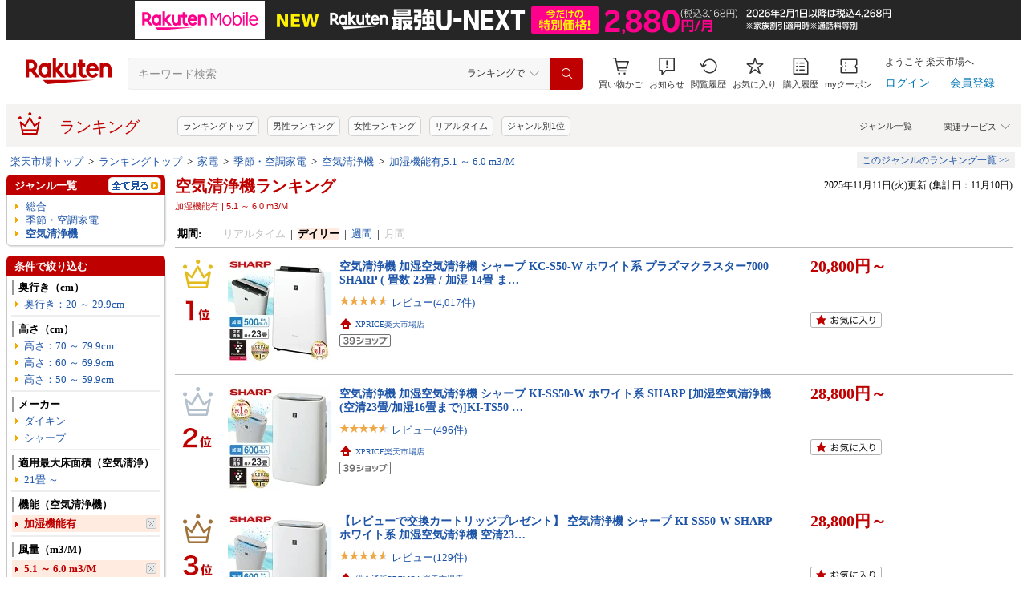

--- FILE ---
content_type: text/html; charset=UTF-8
request_url: https://ranking.rakuten.co.jp/daily/204519/tags=1013578.1013608/?l2-id=Ranking_PC_daily-204519_1001113_1013578
body_size: 23855
content:





<!DOCTYPE html>
<html lang="ja">
<head>
    
    <meta charset="UTF-8">
    <link rel="stylesheet" href="https://r.r10s.jp/com/inc/navi/css/ricmn_header.css">
    
<link rel="stylesheet" type="text/css" media="screen" href="https://r.r10s.jp/evt/event/ranking/mayall/8.0.2/pc/css/common_layout.css?date=251111">
<style type="text/css">
	.menuHeader .genreIcon {
		padding : 0 0 0px 46px;
		background: url("https://r.r10s.jp/evt/event/ranking/mayall/8.0.2/pc/img/ranking/icon_daily.gif") no-repeat scroll 0 0 transparent;
	
	}
	.whiteHeader {
		padding-top : 6px;
		background : url("https://r.r10s.jp/evt/event/ranking/mayall/8.0.2/pc/img/navi_bg_top.gif") no-repeat scroll 0 0 transparent;
	}
	.menuSitemap {
		background: url("https://r.r10s.jp/evt/event/ranking/mayall/8.0.2/pc/img/ranking/iconArrow01.gif") no-repeat scroll 10px 6px transparent;
		display : block;
		padding-left : 18px;
		width : 175px;
		font-weight : bold;
	}
	.entryColumn02 {
		background:
		url("https://r.r10s.jp/evt/event/ranking/mayall/8.0.2/pc/img/navi_bg_bottom_198.gif")
		no-repeat scroll left bottom transparent;
		padding: 0 0 8px;
		width: 200px;
	}
	
	#itemLazyLoadingImg {
		width : 100%;
		height : 153px;
		background : url(https://r.r10s.jp/evt/event/ranking/mayall/8.0.2/pc/img/loading_icon2.gif) no-repeat;
		background-position : 50% 50%;
	}
</style>
    <link rel="stylesheet" href="https://www.rakuten.co.jp/com/inc/navi/css/ricmn_header_ranking_search.css">
    <link rel="stylesheet" type="text/css" media="screen" href="https://r.r10s.jp/com/css/c/pc/ranking/common_cwd.css">
    <link rel="stylesheet" type="text/css" href="https://r.r10s.jp/com/inc/navi/horizontal/header/common/css/ri_pc_cmn_header-2.1.0.min.css" charset="EUC-JP">
    <script type="text/javascript"> var STATIC_CONTENTS_URL = "https://r.r10s.jp/evt/event/ranking/mayall/8.0.2"; </script>
    <script src="https://r.r10s.jp/evt/event/ranking/mayall/8.0.2/js/jquery-3.6.0.min.js"></script>
    <script src="https://r.r10s.jp/evt/event/ranking/mayall/8.0.2/js/jquery-migrate-3.3.2.min.js"></script>
    <script language="JavaScript" type="text/javascript" src="https://r.r10s.jp/evt/event/ranking/mayall/8.0.2/pc/js/jquery.cookie.js"></script>
    <script language="JavaScript" type="text/javascript" src="https://r.r10s.jp/evt/event/ranking/mayall/8.0.2/pc/js/fingerprint.js"></script>
    <script language="JavaScript" type="text/javascript" src="https://r.r10s.jp/evt/event/ranking/mayall/8.0.2/js/rnk_abtest.js?date=251111"></script>
    <script type="text/javascript" src="https://r.r10s.jp/com/js/d/Rmodules/1.25/Rmodules-1.25.0.min.js?date=251111"></script>
    

        





<style type="text/css">
	.genreMenuLink  {
		display:block ;
		width : 160px;
		background: url(https://r.r10s.jp/evt/event/ranking/mayall/8.0.2/pc/img/ranking/iconArrow01.gif) no-repeat scroll 0 5px transparent;
		padding: 0 0 0 13px !important;
	}
	.genreMenuLinkTag  {
		display:block ;
		width : 160px;
    	font-weight: bold;
		background: url(https://r.r10s.jp/evt/event/ranking/mayall/8.0.2/pc/img/ranking/iconArrow01.gif) no-repeat scroll 0 5px transparent;
		padding: 0 0 0 13px !important;
	}
	.genreMenuLinkShort  {
		display:block ;
		width : 65px;
		background: url(https://r.r10s.jp/evt/event/ranking/mayall/8.0.2/pc/img/ranking/iconArrow01.gif) no-repeat scroll 0 5px transparent;
		padding: 0 0 0 10px !important;
	}

	.genreMenuLinkSelected  {
		display:block;
		width:160px;
		font-weight: bold;
		background: url(https://r.r10s.jp/evt/event/ranking/mayall/8.0.2/pc/img/ranking/iconArrow02.gif) no-repeat scroll -3px 2px transparent;
		padding: 0 0 0 13px !important;
	}

	.genreMenuLinkSelectedSideway {
		display:block;
		width:160px;
		font-weight: bold;
		background: url(https://r.r10s.jp/evt/event/ranking/mayall/8.0.2/pc/img/ranking/iconArrow01.gif) no-repeat scroll 0 5px transparent;
		padding: 0 0 0 13px !important;
	}
	.genreLine {
		padding-top : 10px;	
		margin-top : 5px;
		background: url(https://r.r10s.jp/evt/event/ranking/mayall/8.0.2/pc/img/ranking/dot_01.gif) repeat-x scroll 0 0 transparent;
	}
	
    </style>



<link rel="stylesheet" type="text/css" media="screen" href="https://r.r10s.jp/evt/event/ranking/mayall/8.0.2/pc/css/public/base_genre_menu.css?date=251111">
<style type="text/css">
	/** サブメニュー定義 **/
	.current2ndTop {
		visibility: hidden;
		display: block;
		width : 207px;
		background: url(https://r.r10s.jp/evt/event/ranking/mayall/8.0.2/pc/img/genremenu/menubgtop3.gif) no-repeat scroll center top transparent !important;
		padding-top: 1px !important;
		height: 500px;
	}

	.current3rdTop {
		visibility: hidden;
		display: block;
		width : 207px;
		background: url(https://r.r10s.jp/evt/event/ranking/mayall/8.0.2/pc/img/genremenu/menubgtop3.gif) no-repeat scroll center top transparent !important;
		padding: 1px 0 0 0 !important;
		margin-top: -1px !important;
		height: 500px;
	}

	.current2ndBottom {	
		width : 197px;
		margin: 0 1px 0 1px;
		padding: 0 5px 3px 5px;
		background: url(https://r.r10s.jp/evt/event/ranking/mayall/8.0.2/pc/img/genremenu/menubgbottom3.gif) no-repeat scroll center bottom transparent !important;
		position:absolute;
	}
	.current3rdBottom {	
		width : 197px;
		margin: 0 1px 0 0;
		padding: 0 6px 3px 5px;
		background: url(https://r.r10s.jp/evt/event/ranking/mayall/8.0.2/pc/img/genremenu/menubgbottom3.gif) no-repeat scroll center bottom transparent !important;
		position:absolute;
	}
	
	.rankingSiteMap3rd {
    	background: url(https://r.r10s.jp/evt/event/ranking/mayall/8.0.2/pc/img/genremenu/dot_01.gif) repeat-x scroll 0 0 transparent !important;
    	padding: 1px 0 0 0 !important;
    	margin: 0 0 0 1px !important;
    	text-align: right;
    	width: 194px;
	}
	.rankingSiteMap {
		padding : 1px 1px 0 0;
		width : 197px;
		background: url(https://r.r10s.jp/evt/event/ranking/mayall/8.0.2/pc/img/genremenu/dot_01.gif) repeat-x scroll 0 0 transparent !important;
		text-align: right;
	}
	.rankingGenreBox {
		position:relative;
		background: url(https://r.r10s.jp/evt/event/ranking/mayall/8.0.2/pc/img/genremenu/genrecontents_bg_02.gif);
    	padding: 3px 3px 0px 3px;
    	zoom : 1;
	}
	.rankingIconArrowR {
		margin-top : 5px;
		float : right;
		background : url(https://r.r10s.jp/evt/event/ranking/mayall/8.0.2/pc/img/genremenu/bg_icon_logo.gif) no-repeat scroll 0 0 transparent;
		background-position: -10px -199px;
    	position : relative;
	}
	.rankingSubMenuTop {
		padding-top : 2px;
		width : auto;
		background: url(https://r.r10s.jp/evt/event/ranking/mayall/8.0.2/pc/img/genremenu/menubgtop3.gif) no-repeat scroll center top transparent;	
	}
	.rankingSubMenuBottom {
		width : auto;
		background: url(https://r.r10s.jp/evt/event/ranking/mayall/8.0.2/pc/img/genremenu/menubgbottom3.gif) no-repeat scroll center bottom transparent;
	}
	.rankingSubMenuBottom ul{
		background: url(https://r.r10s.jp/evt/event/ranking/mayall/8.0.2/pc/img/genremenu/whitebg.gif) no-repeat scroll 0 0 transparent;
		display: block;
		margin-right: 3px;
		padding: 4px 0;
	}
	.rankingSubMenuBottom a {
		display: block;
		width : 165px;
		padding: 3px 3px 3px 28px !important;
		background: url(https://r.r10s.jp/evt/event/ranking/mayall/8.0.2/pc/img/ranking/iconArrow01.gif) no-repeat scroll 20px 7px transparent;
	}
	.rankingSubMenuBottom .sitemap {
		padding : 3px 0 3px 0px;
		width : 195px;
		background: url(https://r.r10s.jp/evt/event/ranking/mayall/8.0.2/pc/img/genremenu/dot_01.gif) repeat-x scroll 0 0 transparent;
	}
	/*The following tags are originally from back_to_top_css.html*/
	.backToTopBox {
		margin : 1px;
	}

	.backToTop {
		float: right;
		background:
			url("https://r.r10s.jp/evt/event/ranking/mayall/8.0.2/pc/img/ranking/iconArrow03.gif")
			no-repeat scroll 0 5px transparent;
		padding: 0 0 0 13px !important;
	}
	
</style>

<link rel="stylesheet" type="text/css" media="screen" href="https://r.r10s.jp/evt/event/ranking/mayall/8.0.2/pc/css/ranking/ranking-default.css?date=251111">
<style type="text/css"> 
	.rnkTop_shop {
		background: url(https://r.r10s.jp/evt/event/ranking/mayall/8.0.2/pc/img/ranking/flat_icn_shop.gif) no-repeat;
		padding: 0 0 0 20px;
		font-size: 77% !important;
	}
    .rnkRanking_genreLink a {
		background: url(https://r.r10s.jp/evt/event/ranking/mayall/8.0.2/pc/img/ranking/iconArrow01.gif) no-repeat scroll 0 4px transparent;
		font-weight: bold;
		padding-left: 10px;
	} 
	.rnkRankingRealTimeTab_off {
		cursor: pointer;
		background: url(https://r.r10s.jp/evt/event/ranking/mayall/8.0.2/pc/img/ranking/tab/tab_realtime_def.gif) no-repeat 0 0px;
	}
	.rnkRanking_shop{
		background: url(https://r.r10s.jp/evt/event/ranking/mayall/8.0.2/pc/img/ranking/flat_icn_shop.gif) no-repeat;
		padding: 0 0 0 20px;
		font-size: 77% !important;
		margin: 10px 0 0 0;
	}
	.rnkRanking_starON {
		float: left;
		width: 12px;
		height: 12px;
		background: url(https://r.r10s.jp/evt/event/ranking/mayall/8.0.2/pc/img/ranking/star_on.gif) no-repeat;
	}
	.rnkRankingDailyTab_on {
		background: url(https://r.r10s.jp/evt/event/ranking/mayall/8.0.2/pc/img/ranking/tab/tab_daily_on.gif) no-repeat 0 0;
	}
	.rnkRankingRealTimeTab_on {
		background: url(https://r.r10s.jp/evt/event/ranking/mayall/8.0.2/pc/img/ranking/tab/tab_realtime_on.gif) no-repeat 0 0;
	}
	.rnkRankingDailyTab_off {
		cursor: pointer;
		background: url(https://r.r10s.jp/evt/event/ranking/mayall/8.0.2/pc/img/ranking/tab/tab_daily_def.gif) no-repeat 0 0px;
	}
	.rnkRanking_starOFF {
		float: left;
		width: 12px;
		height: 12px;
		background: url(https://r.r10s.jp/evt/event/ranking/mayall/8.0.2/pc/img/ranking/star_off.gif) no-repeat;
	}
	.rnkRanking_starHALF {
		float: left;
		width: 12px;
		height: 12px;
		background: url(https://r.r10s.jp/evt/event/ranking/mayall/8.0.2/pc/img/ranking/star_half.gif) no-repeat;
	}

	.rnk39shopIcon {
		background: url(https://r.r10s.jp/evt/event/ranking/mayall/8.0.2/pc/img/shipping/39Shop.svg) no-repeat;
		width: 76px;
		height: 16px;
		margin-top: 4px;
	}
</style>

<link rel="stylesheet" type="text/css" media="screen" href="https://r.r10s.jp/evt/event/ranking/mayall/8.0.2/pc/css/public/ranking_link_map.css?date=251111">
<style type="text/css">
	#rankingLinkBaseBox .rankingLinkBox a {
		padding: 3px 3px 3px 18px !important;
		background: url(https://r.r10s.jp/evt/event/ranking/mayall/8.0.2/pc/img/ranking/iconArrow01.gif) no-repeat scroll 10px 7px transparent;
	}
</style>

<style type="text/css">
	#left-sidebar .ritLy2Inr #tagMenu .tagGroup {
		padding:5px 5px 0 5px;
	}

	.tagGroup .tagTitle {
		padding:1px 0 1px 5px;
		border-left:3px solid #999;
		font-weight:bold;
	}

	.tagGroup .subGroupName {
		margin-top:4px;
		padding:2px 0 2px 15px;
		font-weight:bold;
	}

	.tagGroup .subTagName {
		padding:2px 0 2px 25px;
		background-image:url(https://r.r10s.jp/evt/event/ranking/mayall/8.0.2/pc/img/ranking/iconArrow01.gif);
		background-repeat:no-repeat;
		background-position:16px 6px;
	}

	.tagGroup .selectedParentBox {
		margin-top:4px;
		background-color:#ffebe0;
		background-image:url("https://r.r10s.jp/evt/event/ranking/mayall/img/tag/icon_arrow_red_down.gif");
		background-repeat:no-repeat;
		background-position:2px 8px;
		padding:2px 0 2px 15px;
	}

	.tagGroup .selectedCurrentBox {
		margin-top:4px;
		background-color:#ffebe0;background-image:url("https://r.r10s.jp/evt/event/ranking/mayall/img/tag/icon_triangle_red_left.gif");
		background-repeat:no-repeat;
		background-position:4px 8px;
		padding:2px 0 2px 15px;
	}

	#tagMenu .tagGroup .selectedTagLink {
		background:url("https://r.r10s.jp/evt/event/ranking/mayall/img/tag/icon_cancel_off.gif") no-repeat scroll 152px 2px transparent;
		display:block;
		width:149px;
		height:100%;
		padding-right:20px;
		color:#bf0000;
		font-weight:bold;
	}

	.tagGroup .selectedTagLink:hover .selectedTagName {
		background-image:none;
		text-decoration:underline;
	}

	.tagGroup .unSelectedTagBox {
		background:url(https://r.r10s.jp/evt/event/ranking/mayall/8.0.2/pc/img/ranking/iconArrow01.gif) no-repeat scroll 4px 6px transparent;
		margin-top:2px;
		padding:1px 0 1px 15px;
	}

	.tagGroup .unSelectedTagBox .unSelectedTagLink {
		display:block;
		width:159px;
		height:100%;
		padding:1px 10px 0 0;
	}

	.tagGroup .tagLink {
		display:block;
		width:100%;
		height:100%;
		word-break:break-all;
		word-wrap:break-word;
	}

	.tagMenuLine {
		margin:4px 5px 0 5px;
		height:1px;
		border-top:2px solid #eee;
	}

	.tagMenuListView {
		margin-top:2px;
		padding-right:12px;
		color:#1D54A7;
		text-align:right;
		background:url("https://r.r10s.jp/com/img/home/beta/201010/bigtri.gif") no-repeat scroll right center transparent;
		cursor:pointer;
	}

	#rnkTagPopup {
		visibility:hidden;
	}

	#rnkTagPopupWindow {
		position:absolute;
		z-index:10010;
		background:#fff;
		width:690px;
		border:solid 1px #000;
		box-shadow:2px 2px 3px #aaa;
	}

	#rnkTagListHeader {
		padding:3px 0;
		color:#fff;
		font-size:120%;
		background:#686868;
	}

	#rnkTagListSearch {
		margin-top:23px;
		padding-left:23px;
	}

	#rnkTagListNarrowing {
		width:400px;
		vertical-align:top;
		margin:0;
		height:17px;
		border:1px solid #ccc;
	}

	#rnkTagListBody {
		margin:10px 11px 23px 23px;
		min-height:250px;
		max-height:400px;
		_height:300px;
		overflow-y:auto;
		scrollbar-face-color:#ababab;
		scrollbar-track-color:#eee;
	}

	.rnkTagListTitle {
		float:left;
		padding-left:15px;
		padding-top:3px;
		font-weight:bold;
	}

	#rnkTagListClose {
		float:right;
		padding-right:10px;
		*margin-right:10px;
		padding-top:2px;
	}

	.rnkTagListTag {
		background:url(https://r.r10s.jp/evt/event/ranking/mayall/8.0.2/pc/img/ranking/iconArrow01.gif) no-repeat left 6px;
		float:left;
		width:200px;
		padding:0 5px 0 8px;
		margin-bottom:10px;
		word-break:break-all;
		word-wrap:break-word;
	}

	#rnkTagSchBtn,#rnkTagListClose {
		cursor:pointer;
		*padding:1px 0 0 0;
	}
</style>
<link rel="stylesheet" type="text/css" media="screen" href="https://r.r10s.jp/evt/event/ranking/mayall/8.0.2/pc/css/genre/genre_list.css?date=251111">
<link rel="stylesheet" type="text/css" media="screen" href="https://r.r10s.jp/evt/event/ranking/mayall/8.0.2/pc/css/genre/genre-1.0.2.css?date=251111">
<link rel="stylesheet" type="text/css" media="screen" href="https://r.r10s.jp/evt/event/ranking/mayall/8.0.2/pc/css/genre/dart.css?date=251111">
<link rel="stylesheet" type="text/css" media="screen" href="https://r.r10s.jp/evt/event/ranking/mayall/8.0.2/pc/css/genre/related_genres.css?date=251111">
<link rel="stylesheet" type="text/css" media="screen" href="https://r.r10s.jp/evt/event/ranking/mayall/8.0.2/pc/css/public/ajax_parts.css?date=251111">
<link rel="stylesheet" type="text/css" media="screen" href="https://r.r10s.jp/evt/event/ranking/mayall/8.0.2/pc/css/ranking/ranking_pager.css?date=251111">
<link rel="stylesheet" type="text/css" media="screen" href="https://r.r10s.jp/evt/event/ranking/mayall/8.0.2/pc/css/ranking/ranking_ad.css?date=251111">
<link rel="stylesheet" type="text/css" media="screen" href="https://r.r10s.jp/com/js/d/common/plugin/jquery-ui/jquery-ui-1.8.16.css">
<link rel="stylesheet" type="text/css" media="screen" href="https://r.r10s.jp/evt/event/ranking/mayall/8.0.2/pc/css/api.css?date=251111">
<link rel="stylesheet" type="text/css" media="screen" href="https://r.r10s.jp/evt/event/ranking/mayall/8.0.2/pc/css/public/recommend.css?date=251111">
<link rel="stylesheet" type="text/css" href="https://r.r10s.jp/evt/event/ranking/mayall/8.0.2/pc/css/public/ranking_bookmark.css?date=251111">
    <!-- helpers.min JS -->
    <script language="JavaScript" type="text/javascript" src="https://r.r10s.jp/com/js/d/rjs/rjs_helpers.min.js"></script>
    <!-- /helpers.min JS -->
    <!-- slideshow.min JS -->
    <script language="JavaScript" type="text/javascript" src="https://r.r10s.jp/com/js/d/rjs/rjs_slideshow.min.js"></script>
    <!-- /slideshow.min JS -->
    <script src="https://r.r10s.jp/evt/event/ranking/mayall/8.0.2/pc/js/public/ranking-jquery-ui-1.9.2.js" type="text/javascript" language="JavaScript"></script>
    <title>【楽天市場】空気清浄機（機能（空気清浄機）:加湿機能有×風量（m3/M）:5.1 ～ 6.0 m3/M） | 人気・おすすめランキング1位～（売れ筋商品）</title>
    <meta name="Description" content="楽天ランキング－「空気清浄機」×機能（空気清浄機）:加湿機能有×風量（m3/M）:5.1 ～ 6.0 m3/M（季節・空調家電 ＜ 家電）の人気商品ランキング！口コミ（レビュー）も多数。今、売れている商品はコレ！話題の最新トレンドをリアルタイムにチェック。男女別の週間･月間ランキングであなたの欲しい！がきっと見つかります。更新日:2025/11/11">
    <meta name="Keywords" content="空気清浄機,機能（空気清浄機）:加湿機能有,風量（m3/M）:5.1 ～ 6.0 m3/M,季節・空調家電,家電,ランキング,人気,売れ筋,ヒット商品,デイリー,楽天市場,通販">
    <link rel="canonical" href="https://ranking.rakuten.co.jp/daily/204519/tags=1013578.1013608/">
	
		<link rel="amphtml" href="https://ranking.rakuten.co.jp/amp/daily/204519/tags=1013578.1013608/">
	   
    


    
<meta property="og:type" content="website">
<meta property="og:site_name" content="楽天市場">
<meta property="og:image" content="https://r.r10s.jp/com/img/home/logo/ogp.png">
<meta property="fb:app_id" content="342061105888690">
<!-- 6/21追加分 -->
<link rel="apple-touch-icon" href="https://r.r10s.jp/com/img/home/logo/touch.png">
<!-- 10/1追加分 -->
<link rel="shortcut icon" href="https://jp.rakuten-static.com/1/im/ci/rakuten/favicon/cr.ico">
<link rel="mask-icon" href="https://jp.rakuten-static.com/1/im/ci/rakuten/favicon/Rakuten_SafariPin.svg" color="#bf0000">

</head>
<body id="pageTop">
<div id="rnkWrapper">

	<!-- header -->
	<div>
		



<!-- ヘッダー -->

<link rel="stylesheet" href="https://r.r10s.jp/com/fsa/pages/common-header-mall-standalone/css/main-6c360f9418a02fc34032.bundle.css" charset="utf-8">
<link rel="stylesheet" href="https://r.r10s.jp/com/fsa/pages/common-header-mall-standalone/css/pc~touch-6c360f9418a02fc34032.bundle.css" charset="utf-8">
<link rel="stylesheet" href="https://r.r10s.jp/com/fsa/pages/common-header-mall-standalone/css/pc-6c360f9418a02fc34032.bundle.css" charset="utf-8">


<link rel="stylesheet" href="https://r.r10s.jp/com/inc/navi/horizontal/header/unique/event/common/event_ch_fix_pc.css?v=202304121900">
<div id="common-header-mall-standalone" data-shisa-coverage="100"></div>
<div irc="CommonHeaderMall" data-url="https://www.rakuten.co.jp/" data-settings='[
{
    &quot;tracker&quot;: {
        &quot;params&quot;: {
            &quot;accountId&quot;: 1,
            &quot;serviceId&quot;: 53,
            &quot;pageLayout&quot;: &quot;pc&quot;,
            &quot;pageType&quot;: &quot;ranking&quot;
        }
    },
    &quot;loginUrlSid&quot;: &quot;r34&quot;,
    &quot;registerUrlSid&quot;: &quot;r34&quot;,
    &quot;showSearchBar&quot;: true,
    &quot;showMemberInfoSummary&quot;: true,
    &quot;showSpu&quot;: true,
    &quot;showCartModal&quot;: true,
    &quot;customLogoImageUrl&quot;: false,
    &quot;useTBasketDomain&quot;: true,
    &quot;omniConfig&quot;:{
        &quot;clientId&quot;:&quot;rakuten_ranking_web&quot;,
        &quot;redirectUri&quot;:&quot;https://ranking.rakuten.co.jp/redirectAuth/&quot;
    },
    &quot;api&quot;: {
        &quot;shouldQueryPointInvestInfo&quot;: true,
        &quot;cartApiSid&quot;: 1010,
        &quot;notificationLocId&quot;: 99,
        &quot;shouldUseRestBff&quot;: true,
        &quot;url&quot;: &quot;https://ichiba-common-web-gateway.rakuten.co.jp/ichiba-common/headerinfo/get/v1&quot;,
        &quot;apikey&quot;: &quot;hiItEK28aubxuz2CuZKAaL8fe7DuvqNPR&quot;,
        &quot;clientId&quot;: &quot;ranking&quot;,
        &quot;spuViewType&quot;: &quot;top&quot;,
        &quot;spuSource&quot;: &quot;pc&quot;,
        &quot;spuEncoding&quot;: &quot;UTF-8&quot;,
        &quot;spuAcc&quot;: 1,
        &quot;spuAid&quot;: 1
    },
    &quot;searchSettings&quot;: {
        &quot;submitUrl&quot;: &quot;/search&quot;,
        &quot;method&quot;: &quot;get&quot;,
        &quot;dropdown&quot;: [
            {
                &quot;name&quot;: &quot;ランキングで&quot;,
                &quot;value&quot;: 0
            },
            {
                &quot;name&quot;: &quot;楽天市場の全商品で&quot;,
                &quot;value&quot;: 1
            }
        ],
        &quot;defaultDropdownValue&quot;: 0,
        &quot;dropdownParam&quot;: &quot;smd&quot;,
        &quot;keywordParam&quot;: &quot;stx&quot;,
        &quot;suggestionGenreParam&quot;: &quot;sgid&quot;
    }
}


,
{
	"initialKeyword": null,
	"searchSettings": {
		"hiddenParams": [
			{ "name": "prl", "value": "" },
			{ "name": "pru", "value": "" },
			{ "name": "rvf", "value": "" },
			{ "name": "arf", "value": "" },
			{ "name": "vmd", "value": "0" },
			{ "name": "ptn", "value": "1" },
			{ "name": "srt", "value": "1" },
			{ "name": "sgid", "value": "" }
		]
	}
}

	,{
		"omniConfig":{
			"state": "L2RhaWx5LzIwNDUxOS90YWdzPTEwMTM1NzguMTAxMzYwOC8_bDItaWQ9UmFua2luZ19QQ19kYWlseS0yMDQ1MTlfMTAwMTExM18xMDEzNTc4"
		}
	}

]'>
</div>
<div id="ri-cmn-hdr-unique" class="ri-cmn-hdr-unique-r-genre">
	<a href="https://ranking.rakuten.co.jp/" data-postfix="ranking_title" class="ri-cmn-hdr-unique-ttl-link">
		<span class="ri-cmn-hdr-unique-icon ri-cmn-hdr-unique-icon-ranking"></span>
		<h2 class="ri-cmn-hdr-unique-ttl">ランキング</h2>
	</a>
	<div class="ri-cmn-hdr-service-container"><span class="ri-cmn-hdr-service-ttl">関連サービス<span class="ri-cmn-hdr-ar-btm"></span></span>
    <div class="ri-cmn-hdr-service-flame">
        <ul class="ri-cmn-hdr-service-list">
            <li><a href="https://event.rakuten.co.jp/anshin/anshinshopping/brand/">ブランド模造品補償</a></li>
            <li><a href="https://event.rakuten.co.jp/superdeal/">スーパーDEAL</a></li>
            <li><a href="https://ranking.rakuten.co.jp/">ランキング</a></li>
            <li><a href="https://event.rakuten.co.jp/rmagazine/">雑誌コラボ</a></li>
            <li><a href="https://room.rakuten.co.jp/">ROOM</a></li>
            <li><a href="https://event.rakuten.co.jp/guide/freeshippingline/">送料無料</a></li>
            <li><a href="https://event.rakuten.co.jp/coupon/">クーポン</a></li>
            <li><a href="https://event.rakuten.co.jp/gift/">ギフト</a></li>
            <li><a href="https://event.rakuten.co.jp/regular/">定期購入</a></li>
            <li><a href="https://fril.jp/">ラクマ</a></li>
            <li><a href="https://event.rakuten.co.jp/app/">楽天市場アプリ</a></li>
            <li><a href="https://event.rakuten.co.jp/furusato/">ふるさと納税</a></li>
            <li><a href="https://www.rebates.jp/">Rebates</a></li>
        </ul>
    </div><span class="ri-cmn-hdr-top-tail"><span class="ri-cmn-hdr-top-tail-fill"></span></span>
</div>
<!-- /.ri-cmn-hdr-service-container -->

	<div class="searchbar">
		<div class="category-list"><a href="https://directory.rakuten.co.jp/">ジャンル一覧</a></div>
	</div>
	<div class="ri-cmn-hdr-keyword-container">
	<div class="ri-cmn-hdr-keyword-ttl">&nbsp;</div>
	<div class="riCmnSideWrap riMaB9">
		<div class="riCmnSideIn">
			<ul class="riMaB6">

				<li class="riMaB4 riIcnDot"><a href=" https://ranking.rakuten.co.jp/">ランキングトップ</a></li>

				<li class="riMaB4 riIcnDot"><a href=" https://ranking.rakuten.co.jp/daily/gender=male/">男性ランキング</a></li>

				<li class="riMaB4 riIcnDot"><a href=" https://ranking.rakuten.co.jp/daily/gender=female/">女性ランキング</a></li>

				<li class="riMaB4 riIcnDot"><a href=" https://ranking.rakuten.co.jp/realtime/">リアルタイム</a></li>

				<li class="riMaB4 riIcnDot"><a href=" https://ranking.rakuten.co.jp/genre/">ジャンル別1位</a></li>

			</ul>
		</div>
	</div>
</div>
<!-- /.ri-cmn-hdr-keyword-container -->

</div>
<div id="ri-cmn-hdr-config" style="display:none;">
	<div data-config="add-lid">
    <div data-scope="#ri-cmn-hdr-global" data-target="a[data-postfix]" data-prefix="header_global_"></div>
		<div data-scope="#ri-cmn-hdr-unique" data-target="a[data-postfix]" data-prefix="header_ranking_"></div>
		<div data-scope="#ri-cmn-hdr-unique .ri-cmn-hdr-unique-list" data-prefix="header_ranking_list_#NUMBER#" data-count="true"></div>
		<div data-scope="#ri-cmn-hdr-unique .ri-cmn-hdr-service-list" data-prefix="header_ranking_service_#NUMBER#" data-count="true"></div>
		<div data-scope="#ri-cmn-hdr-unique .ri-cmn-hdr-keyword-container" data-prefix="header_reco_search_#NUMBER#" data-count="true"></div>
	</div>
	<div data-config="search-settings" data-use-genre-select="true" data-send-sc-event="true"></div>
	<div data-config="notification-settings" pollingduration="30000" locid="99" badgeflash="true"></div>
	<div data-config="category-menu" data-target=".ri-js-category-menu"></div>
</div>
<script src="https://r.r10s.jp/com/inc/navi/horizontal/header/common/js/header_functions-1.0.0.min.js?v=20170207150122"></script>

<!-- /ヘッダー -->

<!-- Print all_special.html if provided -->
<!-- all special banner ===============================================================================-->

<!-- /all special banner ==============================================================================-->


<!-- Print alert if provided -->
<!-- info banner ===============================================================================-->

<!-- /info banner ==============================================================================-->


<div class="rnkContentsSpace"></div>

<!-- パンくず -->



<div>
	<div id="rnk_pnkz" class="ranking_pnkz">
	
		

			
				<a  href="https://www.rakuten.co.jp/">楽天市場トップ</a>
			
			
				&nbsp;&gt;&nbsp;
			
		

			
				<a  href="/">ランキングトップ</a>
			
			
				&nbsp;&gt;&nbsp;
			
		

			
				<a  href="/daily/562637/">家電</a>
			
			
				&nbsp;&gt;&nbsp;
			
		

			
				<a  href="/daily/502823/">季節・空調家電</a>
			
			
				&nbsp;&gt;&nbsp;
			
		

			
				<a  href="/daily/204519/">空気清浄機</a>
			
			
				&nbsp;&gt;&nbsp;
			
		

			
				<a  href="/daily/204519/tags=1013578.1013608/">加湿機能有,5.1 ～ 6.0 m3/M</a>
			
			
		
	
	</div>
	<div id="sitemap" class="ranking_stmp">
	<a  href="/sitemap/appliance/" class="stmpLink">このジャンルのランキング一覧&nbsp;&gt;&gt;</a>
	</div>
</div>
<script type="text/javascript" src="https://r.r10s.jp/com/entf/asset/js/offer-notification-1.1.1.min.js?v=201703231000" charset="utf-8"></script><script type="application/ld+json">
{
"@context": "http://schema.org",
"@type": "BreadcrumbList",
"itemListElement": [
{
"@type": "ListItem",
"position": 1,
"item": {
"@id": "https://www.rakuten.co.jp/",
"name": "&#27005;&#22825;&#24066;&#22580;&#12488;&#12483;&#12503;"
}
},
{
"@type": "ListItem",
"position": 2,
"item": {
"@id": "https://ranking.rakuten.co.jp",
"name": "&#12521;&#12531;&#12461;&#12531;&#12464;&#12488;&#12483;&#12503;"
}
},
{
"@type": "ListItem",
"position": 3,
"item": {
"@id": "https://ranking.rakuten.co.jp/daily/562637/",
"name": "&#23478;&#38651;"
}
},
{
"@type": "ListItem",
"position": 4,
"item": {
"@id": "https://ranking.rakuten.co.jp/daily/502823/",
"name": "&#23395;&#31680;&#12539;&#31354;&#35519;&#23478;&#38651;"
}
},
{
"@type": "ListItem",
"position": 5,
"item": {
"@id": "https://ranking.rakuten.co.jp/daily/204519/",
"name": "&#31354;&#27671;&#28165;&#27972;&#27231;"
}
},
{
"@type": "ListItem",
"position": 6,
"item": {
"@id": "https://ranking.rakuten.co.jp/daily/204519/tags=1013578.1013608/",
"name": "&#21152;&#28287;&#27231;&#33021;&#26377;,5.1 &#65374; 6.0 m3/M"
}
}
]
}
</script>


<!-- /パンくず -->

	</div>
	<!-- /header -->
	<div class="rnkContentsSpace"></div>
	<!-- ranking contents -->
	<div id="rnkContainer">
		
<!-- l-id自動付与 -->
<script type="text/javascript">
<!--
var sc_abPatern = "ranking_a_top";
-->
</script>
<!-- /l-id自動付与 -->

<div id="rnkContents">
	<!-- メインコンテンツ -->
	<div id="rnkMainColumn">
		<div id="rnkCenterContents">
			
				














<div>
	<div>
	<!-- タイトル・更新日時 -->
	<div class="rnkContentsTitle1st">
		<h1 id="rnkContentsTitleMain">
			<a href="/daily/204519/">
			空気清浄機ランキング
			</a>
			<!-- New Tag Labels -->
			<div id="rnkTagRankingLabels">加湿機能有&nbsp;|&nbsp;5.1 ～ 6.0 m3/M</div>
		</h1>
		<div id="rnkGenreRanking_updateDate">
			
				2025年11月11日(火)更新
				(集計日：11月10日)
			
		</div>
		<div class="clear"></div>
	</div>
	<!-- /タイトル・更新日時 -->
	</div>

	<div class="rnkContentsSpaceS"></div>

	







<dl class="genreRankingSearchCondition">


    <dt>期間:</dt>
    <dd>
    
        
        
        
            
                
                    <span class="gray">リアルタイム</span>
                
            
        
        
            &nbsp;|&nbsp;
        
    
        
        
        
            
                <span class="current">デイリー</span>
            
        
        
            &nbsp;|&nbsp;
        
    
        
        
        
            
                <a href="/weekly/204519/tags=1013578.1013608/">週間</a>
            
        
        
            &nbsp;|&nbsp;
        
    
        
        
        
            
                
                    <span class="gray">月間</span>
                
            
        
        
    
    </dd>





</dl>


	<div class="rnkContentsSpaceS"></div>
	






	<div class="rnkContentsSpaceS"></div>
	<div style="border-bottom: solid 1px #bbb"></div>

	<!-- ランキング -->
	<div id="rnkRankingMain">
	<script language="JavaScript" type="text/javascript"><!--
		var itemLazyLoad = [];
		var itemLazyLoadOffset = 20;
		var calcDuration = 1;
		var shopUnit = {};
		shopUnit[1]={"shopId":"243088","items":{"10783843":{"data":{"price":20800}}}};shopUnit[2]={"shopId":"243088","items":{"10846779":{"data":{"price":28800}}}};shopUnit[3]={"shopId":"270689","items":{"10828096":{"data":{"price":28800}}}};shopUnit[4]={"shopId":"270689","items":{"10755972":{"data":{"price":20800}}}};shopUnit[5]={"shopId":"296956","items":{"10029733":{"data":{"price":50200}}}};shopUnit[6]={"shopId":"247069","items":{"10693152":{"data":{"price":32450}}}};shopUnit[7]={"shopId":"191175","items":{"10057944":{"data":{"price":49600}}}};shopUnit[8]={"shopId":"191175","items":{"10057940":{"data":{"price":50200}}}};shopUnit[9]={"shopId":"191175","items":{"10043434":{"data":{"price":55800}}}};shopUnit[10]={"shopId":"296956","items":{"10029737":{"data":{"price":49600}}}};shopUnit[11]={"shopId":"296956","items":{"10023533":{"data":{"price":55800}}}};shopUnit[12]={"shopId":"317132","items":{"10024242":{"data":{"price":70060}}}};shopUnit[13]={"shopId":"296956","items":{"10023530":{"data":{"price":45800}}}};shopUnit[14]={"shopId":"235997","items":{"10004733":{"data":{"price":34000}}}};shopUnit[15]={"shopId":"315645","items":{"10461222":{"data":{"price":32980}}}};shopUnit[16]={"shopId":"412198","items":{"10000991":{"data":{"price":10120}}}};
	--></script>
	
		
		
		<!-- 1-3 -->
		<div class="rnkRanking_top3box rnkRanking_topBgColor">
			<div class="rnkRanking_rank">
				<div>
					<div class="rnkRanking_rankIcon"><img src="https://r.r10s.jp/evt/event/ranking/mayall/8.0.2/pc/img/ranking/A/flat_rank01.gif" width="56" alt="1位"></div>
				</div>
			</div>

		<!-- /1-3 -->
		
			<div class="rnkRanking_image">
				<div class="rnkRanking_imageBox">
					<a href="https://item.rakuten.co.jp/a-price/4974019102863/"><span></span><img src="https://tshop.r10s.jp/a-price/cabinet/mailmaga/08814302/4550556111386.jpg?fitin=128:128" alt="空気清浄機 加湿空気清浄機 シャープ KC-S50-W ホワイト系 プラズマクラスター7000 SHARP ( 畳数 23畳 / 加湿 14畳 まで) KC-T50 の前型番 加湿器 花粉運転 スピード循環気流 脱臭 集じん PM2.5対応 kcs50 KCS50 リビング 寝室"></a>
				</div>
			</div>
			<div style="margin-left: 205px;">
			<div class="rnkRanking_detail">
				<div>
					<div>
						<div class="rnkRanking_upperbox">
							<div class="rnkRanking_itemName"><a href="https://item.rakuten.co.jp/a-price/4974019102863/">空気清浄機 加湿空気清浄機 シャープ KC-S50-W ホワイト系 プラズマクラスター7000 SHARP ( 畳数 23畳 / 加湿 14畳 ま&hellip;</a></div>
							<div>
								<div class="rnkRanking_starBox">
									
										
											
												<div class="rnkRanking_starON"></div>
											
												<div class="rnkRanking_starON"></div>
											
												<div class="rnkRanking_starON"></div>
											
												<div class="rnkRanking_starON"></div>
											
												<div class="rnkRanking_starHALF"></div>
											
										
										<div class="rnkRanking_starTgif"><img src="https://r.r10s.jp/com/img/home/t.gif" width="5" height="1" alt=""></div>
										<div><a href="https://review.rakuten.co.jp/item/1/243088_10783843/1.1/">レビュー(4,017件)</a></div>
									
								</div>
							</div>
							<div class="rnkRanking_shop"><a href="https://www.rakuten.co.jp/a-price/">XPRICE楽天市場店</a></div>
							<div id="rnkRanking_39shop1"></div>
						</div>
					</div>
				</div>
			</div>
			<div style="float: right; width: 30%;">
				
				<div class="rnk_fixedRightBox">
					<div class="rnkRanking_price">20,800円～</div>
					
				</div>
				<div class="clear"></div>
				<!-- item bookmark area -->
				<div class="genreRankingBookMarkBox">
					<div style="padding:0 0 0 0 ;" class="bookmarkArea">
						<div style="display:none" class="itemBookmarkParams"
							data-item-svid = "106"
							data-shop-svid = "240"
							data-item-id = "10783843"
							data-shop-id = "243088"
							data-item-type = "1"
						></div>
						<div class="bkm">
							<a href="https://my.bookmark.rakuten.co.jp/?func=reg&svid=106&shop_bid=243088&iid=10783843&itype=1">
								<img alt="お気に入りに追加" src="https://r.r10s.jp/com/img/ranking/share/btn_bookmark.gif" width="89" height="20" style="padding:0px 0;border:0 none;">
							</a>
		    			</div>
					</div>
				</div>
				<!-- /item bookmark area -->
			</div>
			</div>
 			<div class="clear"></div>
		</div>
		

	
		
		
		<!-- 1-3 -->
		<div class="rnkRanking_top3box ">
			<div class="rnkRanking_rank">
				<div>
					<div class="rnkRanking_rankIcon"><img src="https://r.r10s.jp/evt/event/ranking/mayall/8.0.2/pc/img/ranking/A/flat_rank02.gif" width="56" alt="2位"></div>
				</div>
			</div>

		<!-- /1-3 -->
		
			<div class="rnkRanking_image">
				<div class="rnkRanking_imageBox">
					<a href="https://item.rakuten.co.jp/a-price/2980000205804/"><span></span><img src="https://tshop.r10s.jp/a-price/cabinet/mailmaga/08814302/2980000205804.jpg?fitin=128:128" alt="空気清浄機 加湿空気清浄機 シャープ KI-SS50-W ホワイト系 SHARP [加湿空気清浄機 (空清23畳/加湿16畳まで)]KI-TS50 の前型番 プラズマクラスター25000 スピード循環気流 PM2.5対応 薄型スリムボディ 花粉運転 脱臭 集じん 加湿器 ストッパー付きキャスター kiss50 KISS50"></a>
				</div>
			</div>
			<div style="margin-left: 205px;">
			<div class="rnkRanking_detail">
				<div>
					<div>
						<div class="rnkRanking_upperbox">
							<div class="rnkRanking_itemName"><a href="https://item.rakuten.co.jp/a-price/2980000205804/">空気清浄機 加湿空気清浄機 シャープ KI-SS50-W ホワイト系 SHARP [加湿空気清浄機 (空清23畳/加湿16畳まで)]KI-TS50 &hellip;</a></div>
							<div>
								<div class="rnkRanking_starBox">
									
										
											
												<div class="rnkRanking_starON"></div>
											
												<div class="rnkRanking_starON"></div>
											
												<div class="rnkRanking_starON"></div>
											
												<div class="rnkRanking_starON"></div>
											
												<div class="rnkRanking_starHALF"></div>
											
										
										<div class="rnkRanking_starTgif"><img src="https://r.r10s.jp/com/img/home/t.gif" width="5" height="1" alt=""></div>
										<div><a href="https://review.rakuten.co.jp/item/1/243088_10846779/1.1/">レビュー(496件)</a></div>
									
								</div>
							</div>
							<div class="rnkRanking_shop"><a href="https://www.rakuten.co.jp/a-price/">XPRICE楽天市場店</a></div>
							<div id="rnkRanking_39shop2"></div>
						</div>
					</div>
				</div>
			</div>
			<div style="float: right; width: 30%;">
				
				<div class="rnk_fixedRightBox">
					<div class="rnkRanking_price">28,800円～</div>
					
				</div>
				<div class="clear"></div>
				<!-- item bookmark area -->
				<div class="genreRankingBookMarkBox">
					<div style="padding:0 0 0 0 ;" class="bookmarkArea">
						<div style="display:none" class="itemBookmarkParams"
							data-item-svid = "106"
							data-shop-svid = "240"
							data-item-id = "10846779"
							data-shop-id = "243088"
							data-item-type = "1"
						></div>
						<div class="bkm">
							<a href="https://my.bookmark.rakuten.co.jp/?func=reg&svid=106&shop_bid=243088&iid=10846779&itype=1">
								<img alt="お気に入りに追加" src="https://r.r10s.jp/com/img/ranking/share/btn_bookmark.gif" width="89" height="20" style="padding:0px 0;border:0 none;">
							</a>
		    			</div>
					</div>
				</div>
				<!-- /item bookmark area -->
			</div>
			</div>
 			<div class="clear"></div>
		</div>
		

	
		
		
		<!-- 1-3 -->
		<div class="rnkRanking_top3box ">
			<div class="rnkRanking_rank">
				<div>
					<div class="rnkRanking_rankIcon"><img src="https://r.r10s.jp/evt/event/ranking/mayall/8.0.2/pc/img/ranking/A/flat_rank03.gif" width="56" alt="3位"></div>
				</div>
			</div>

		<!-- /1-3 -->
		
			<div class="rnkRanking_image">
				<div class="rnkRanking_imageBox">
					<a href="https://item.rakuten.co.jp/premoa/2980000205804/"><span></span><img src="https://tshop.r10s.jp/premoa/cabinet/orj/39/0-4550556111362.jpg?fitin=128:128" alt="【レビューで交換カートリッジプレゼント】 空気清浄機 シャープ KI-SS50-W SHARP ホワイト系 加湿空気清浄機 空清23畳 加湿16畳まで KI-TS50 の前型番 プラズマクラスター25000 スピード循環気流 PM2.5対応 薄型スリムボディ 花粉運転 脱臭 集じん kiss50 KISS50 1LN0014"></a>
				</div>
			</div>
			<div style="margin-left: 205px;">
			<div class="rnkRanking_detail">
				<div>
					<div>
						<div class="rnkRanking_upperbox">
							<div class="rnkRanking_itemName"><a href="https://item.rakuten.co.jp/premoa/2980000205804/">【レビューで交換カートリッジプレゼント】 空気清浄機 シャープ KI-SS50-W SHARP ホワイト系 加湿空気清浄機 空清23&hellip;</a></div>
							<div>
								<div class="rnkRanking_starBox">
									
										
											
												<div class="rnkRanking_starON"></div>
											
												<div class="rnkRanking_starON"></div>
											
												<div class="rnkRanking_starON"></div>
											
												<div class="rnkRanking_starON"></div>
											
												<div class="rnkRanking_starHALF"></div>
											
										
										<div class="rnkRanking_starTgif"><img src="https://r.r10s.jp/com/img/home/t.gif" width="5" height="1" alt=""></div>
										<div><a href="https://review.rakuten.co.jp/item/1/270689_10828096/1.1/">レビュー(129件)</a></div>
									
								</div>
							</div>
							<div class="rnkRanking_shop"><a href="https://www.rakuten.co.jp/premoa/">総合通販PREMOA 楽天市場店</a></div>
							<div id="rnkRanking_39shop3"></div>
						</div>
					</div>
				</div>
			</div>
			<div style="float: right; width: 30%;">
				
				<div class="rnk_fixedRightBox">
					<div class="rnkRanking_price">28,800円～</div>
					
				</div>
				<div class="clear"></div>
				<!-- item bookmark area -->
				<div class="genreRankingBookMarkBox">
					<div style="padding:0 0 0 0 ;" class="bookmarkArea">
						<div style="display:none" class="itemBookmarkParams"
							data-item-svid = "106"
							data-shop-svid = "240"
							data-item-id = "10828096"
							data-shop-id = "270689"
							data-item-type = "1"
						></div>
						<div class="bkm">
							<a href="https://my.bookmark.rakuten.co.jp/?func=reg&svid=106&shop_bid=270689&iid=10828096&itype=1">
								<img alt="お気に入りに追加" src="https://r.r10s.jp/com/img/ranking/share/btn_bookmark.gif" width="89" height="20" style="padding:0px 0;border:0 none;">
							</a>
		    			</div>
					</div>
				</div>
				<!-- /item bookmark area -->
			</div>
			</div>
 			<div class="clear"></div>
		</div>
		

	
		
		
		<!-- 4- -->
		<div class="rnkRanking_after4box">
			<div class="rnkRanking_rank">
				<div>
					<div class="rnkRanking_dispRank">4<span class="rnkRanking_dispRankExt">位</span></div>
				</div>
			</div>
		<!-- /4- -->
		
			<div class="rnkRanking_image">
				<div class="rnkRanking_imageBox">
					<a href="https://item.rakuten.co.jp/premoa/4974019102863/"><span></span><img src="https://tshop.r10s.jp/premoa/cabinet/orj/39/0-4550556111386.jpg?fitin=128:128" alt="空気清浄機 シャープ KC-S50-W SHARP ホワイト系 プラズマクラスター7000 加湿空気清浄機 (畳数23畳 / 加湿14畳まで) KC-T50 の前型番 加湿 花粉運転 スピード循環気流 脱臭 集じん PM2.5対応 kcs50 KCS50 リビング 寝室"></a>
				</div>
			</div>
			<div style="margin-left: 205px;">
			<div class="rnkRanking_detail">
				<div>
					<div>
						<div class="rnkRanking_upperbox">
							<div class="rnkRanking_itemName"><a href="https://item.rakuten.co.jp/premoa/4974019102863/">空気清浄機 シャープ KC-S50-W SHARP ホワイト系 プラズマクラスター7000 加湿空気清浄機 (畳数23畳 / 加湿14畳まで) &hellip;</a></div>
							<div>
								<div class="rnkRanking_starBox">
									
										
											
												<div class="rnkRanking_starON"></div>
											
												<div class="rnkRanking_starON"></div>
											
												<div class="rnkRanking_starON"></div>
											
												<div class="rnkRanking_starON"></div>
											
												<div class="rnkRanking_starHALF"></div>
											
										
										<div class="rnkRanking_starTgif"><img src="https://r.r10s.jp/com/img/home/t.gif" width="5" height="1" alt=""></div>
										<div><a href="https://review.rakuten.co.jp/item/1/270689_10755972/1.1/">レビュー(306件)</a></div>
									
								</div>
							</div>
							<div class="rnkRanking_shop"><a href="https://www.rakuten.co.jp/premoa/">総合通販PREMOA 楽天市場店</a></div>
							<div id="rnkRanking_39shop4"></div>
						</div>
					</div>
				</div>
			</div>
			<div style="float: right; width: 30%;">
				
				<div class="rnk_fixedRightBox">
					<div class="rnkRanking_price">20,800円～</div>
					
				</div>
				<div class="clear"></div>
				<!-- item bookmark area -->
				<div class="genreRankingBookMarkBox">
					<div style="padding:0 0 0 0 ;" class="bookmarkArea">
						<div style="display:none" class="itemBookmarkParams"
							data-item-svid = "106"
							data-shop-svid = "240"
							data-item-id = "10755972"
							data-shop-id = "270689"
							data-item-type = "1"
						></div>
						<div class="bkm">
							<a href="https://my.bookmark.rakuten.co.jp/?func=reg&svid=106&shop_bid=270689&iid=10755972&itype=1">
								<img alt="お気に入りに追加" src="https://r.r10s.jp/com/img/ranking/share/btn_bookmark.gif" width="89" height="20" style="padding:0px 0;border:0 none;">
							</a>
		    			</div>
					</div>
				</div>
				<!-- /item bookmark area -->
			</div>
			</div>
 			<div class="clear"></div>
		</div>
		

	
		
		
		<!-- 4- -->
		<div class="rnkRanking_after4box">
			<div class="rnkRanking_rank">
				<div>
					<div class="rnkRanking_dispRank">5<span class="rnkRanking_dispRankExt">位</span></div>
				</div>
			</div>
		<!-- /4- -->
		
			<div class="rnkRanking_image">
				<div class="rnkRanking_imageBox">
					<a href="https://item.rakuten.co.jp/niche-express/dkn00000000122/"><span></span><img src="https://tshop.r10s.jp/niche-express/cabinet/2025/dkn/01/dkn00000000122-01.jpg?fitin=128:128" alt="【新型モデル】ダイキン ストリーマ空気清浄機 MC556A 家電 2026年モデル 花粉対策製品認証 ～25畳 花粉 ペット ホコリ ニオイ 脱臭 PM2.5 菌 ウイルス 黄砂 コンパクト 加湿なし 小型 DAIKIN MC556A-W"></a>
				</div>
			</div>
			<div style="margin-left: 205px;">
			<div class="rnkRanking_detail">
				<div>
					<div>
						<div class="rnkRanking_upperbox">
							<div class="rnkRanking_itemName"><a href="https://item.rakuten.co.jp/niche-express/dkn00000000122/">【新型モデル】ダイキン ストリーマ空気清浄機 MC556A 家電 2026年モデル 花粉対策製品認証 ～25畳 花粉 ペット ホコ&hellip;</a></div>
							<div>
								<div class="rnkRanking_starBox">
									
										
											
												<div class="rnkRanking_starON"></div>
											
												<div class="rnkRanking_starON"></div>
											
												<div class="rnkRanking_starON"></div>
											
												<div class="rnkRanking_starON"></div>
											
												<div class="rnkRanking_starHALF"></div>
											
										
										<div class="rnkRanking_starTgif"><img src="https://r.r10s.jp/com/img/home/t.gif" width="5" height="1" alt=""></div>
										<div><a href="https://review.rakuten.co.jp/item/1/296956_10029733/1.1/">レビュー(319件)</a></div>
									
								</div>
							</div>
							<div class="rnkRanking_shop"><a href="https://www.rakuten.co.jp/niche-express/">ニッチ・エクスプレス</a></div>
							<div id="rnkRanking_39shop5"></div>
						</div>
					</div>
				</div>
			</div>
			<div style="float: right; width: 30%;">
				
				<div class="rnk_fixedRightBox">
					<div class="rnkRanking_price">50,200円</div>
					
				</div>
				<div class="clear"></div>
				<!-- item bookmark area -->
				<div class="genreRankingBookMarkBox">
					<div style="padding:0 0 0 0 ;" class="bookmarkArea">
						<div style="display:none" class="itemBookmarkParams"
							data-item-svid = "106"
							data-shop-svid = "240"
							data-item-id = "10029733"
							data-shop-id = "296956"
							data-item-type = "1"
						></div>
						<div class="bkm">
							<a href="https://my.bookmark.rakuten.co.jp/?func=reg&svid=106&shop_bid=296956&iid=10029733&itype=1">
								<img alt="お気に入りに追加" src="https://r.r10s.jp/com/img/ranking/share/btn_bookmark.gif" width="89" height="20" style="padding:0px 0;border:0 none;">
							</a>
		    			</div>
					</div>
				</div>
				<!-- /item bookmark area -->
			</div>
			</div>
 			<div class="clear"></div>
		</div>
		

	
		
		
		<!-- 4- -->
		<div class="rnkRanking_after4box">
			<div class="rnkRanking_rank">
				<div>
					<div class="rnkRanking_dispRank">6<span class="rnkRanking_dispRankExt">位</span></div>
				</div>
			</div>
		<!-- /4- -->
		
			<div class="rnkRanking_image">
				<div class="rnkRanking_imageBox">
					<a href="https://item.rakuten.co.jp/cocodecow/r4367c/"><span></span><img src="https://tshop.r10s.jp/cocodecow/cabinet/863/j422mg.jpg?fitin=128:128" alt="【マラソン限定2,000円クーポン＆11日9:59迄ポイント2倍】送料無料 ダイキン 加湿ストリーマ空気清浄機 ACK55Z-W 空気清浄機 空調家電"></a>
				</div>
			</div>
			<div style="margin-left: 205px;">
			<div class="rnkRanking_detail">
				<div>
					<div>
						<div class="rnkRanking_upperbox">
							<div class="rnkRanking_itemName"><a href="https://item.rakuten.co.jp/cocodecow/r4367c/">【マラソン限定2,000円クーポン＆11日9:59迄ポイント2倍】送料無料 ダイキン 加湿ストリーマ空気清浄機 ACK55Z-W 空気&hellip;</a></div>
							<div>
								<div class="rnkRanking_starBox">
									
								</div>
							</div>
							<div class="rnkRanking_shop"><a href="https://www.rakuten.co.jp/cocodecow/">ココデカウ</a></div>
							<div id="rnkRanking_39shop6"></div>
						</div>
					</div>
				</div>
			</div>
			<div style="float: right; width: 30%;">
				
				<div class="rnk_fixedRightBox">
					<div class="rnkRanking_price">32,450円</div>
					
				</div>
				<div class="clear"></div>
				<!-- item bookmark area -->
				<div class="genreRankingBookMarkBox">
					<div style="padding:0 0 0 0 ;" class="bookmarkArea">
						<div style="display:none" class="itemBookmarkParams"
							data-item-svid = "106"
							data-shop-svid = "240"
							data-item-id = "10693152"
							data-shop-id = "247069"
							data-item-type = "1"
						></div>
						<div class="bkm">
							<a href="https://my.bookmark.rakuten.co.jp/?func=reg&svid=106&shop_bid=247069&iid=10693152&itype=1">
								<img alt="お気に入りに追加" src="https://r.r10s.jp/com/img/ranking/share/btn_bookmark.gif" width="89" height="20" style="padding:0px 0;border:0 none;">
							</a>
		    			</div>
					</div>
				</div>
				<!-- /item bookmark area -->
			</div>
			</div>
 			<div class="clear"></div>
		</div>
		

	
		
		
		<!-- 4- -->
		<div class="rnkRanking_after4box">
			<div class="rnkRanking_rank">
				<div>
					<div class="rnkRanking_dispRank">7<span class="rnkRanking_dispRankExt">位</span></div>
				</div>
			</div>
		<!-- /4- -->
		
			<div class="rnkRanking_image">
				<div class="rnkRanking_imageBox">
					<a href="https://item.rakuten.co.jp/mitsuyoshi/dkn00000000130/"><span></span><img src="https://tshop.r10s.jp/mitsuyoshi/cabinet/2024/dkn/01/dkn00000000130-01.jpg?fitin=128:128" alt="ダイキン 加湿ストリーマ空気清浄機 MCK555A 加湿機能付き 空気清浄機 花粉対策製品認証 〜25畳 加湿器 花粉 ペット ホコリ ニオイ 脱臭 PM2.5 菌 ウイルス 黄砂 DAIKIN 2025年モデル MCK555A-W MCK555A-T MCK555A-C"></a>
				</div>
			</div>
			<div style="margin-left: 205px;">
			<div class="rnkRanking_detail">
				<div>
					<div>
						<div class="rnkRanking_upperbox">
							<div class="rnkRanking_itemName"><a href="https://item.rakuten.co.jp/mitsuyoshi/dkn00000000130/">ダイキン 加湿ストリーマ空気清浄機 MCK555A 加湿機能付き 空気清浄機 花粉対策製品認証 〜25畳 加湿器 花粉 ペット &hellip;</a></div>
							<div>
								<div class="rnkRanking_starBox">
									
										
											
												<div class="rnkRanking_starON"></div>
											
												<div class="rnkRanking_starON"></div>
											
												<div class="rnkRanking_starON"></div>
											
												<div class="rnkRanking_starON"></div>
											
												<div class="rnkRanking_starHALF"></div>
											
										
										<div class="rnkRanking_starTgif"><img src="https://r.r10s.jp/com/img/home/t.gif" width="5" height="1" alt=""></div>
										<div><a href="https://review.rakuten.co.jp/item/1/191175_10057944/1.1/">レビュー(21件)</a></div>
									
								</div>
							</div>
							<div class="rnkRanking_shop"><a href="https://www.rakuten.co.jp/mitsuyoshi/">ニッチ・リッチ・キャッチ</a></div>
							<div id="rnkRanking_39shop7"></div>
						</div>
					</div>
				</div>
			</div>
			<div style="float: right; width: 30%;">
				
				<div class="rnk_fixedRightBox">
					<div class="rnkRanking_price">49,600円～</div>
					
				</div>
				<div class="clear"></div>
				<!-- item bookmark area -->
				<div class="genreRankingBookMarkBox">
					<div style="padding:0 0 0 0 ;" class="bookmarkArea">
						<div style="display:none" class="itemBookmarkParams"
							data-item-svid = "106"
							data-shop-svid = "240"
							data-item-id = "10057944"
							data-shop-id = "191175"
							data-item-type = "1"
						></div>
						<div class="bkm">
							<a href="https://my.bookmark.rakuten.co.jp/?func=reg&svid=106&shop_bid=191175&iid=10057944&itype=1">
								<img alt="お気に入りに追加" src="https://r.r10s.jp/com/img/ranking/share/btn_bookmark.gif" width="89" height="20" style="padding:0px 0;border:0 none;">
							</a>
		    			</div>
					</div>
				</div>
				<!-- /item bookmark area -->
			</div>
			</div>
 			<div class="clear"></div>
		</div>
		

	
		
		
		<!-- 4- -->
		<div class="rnkRanking_after4box">
			<div class="rnkRanking_rank">
				<div>
					<div class="rnkRanking_dispRank">8<span class="rnkRanking_dispRankExt">位</span></div>
				</div>
			</div>
		<!-- /4- -->
		
			<div class="rnkRanking_image">
				<div class="rnkRanking_imageBox">
					<a href="https://item.rakuten.co.jp/mitsuyoshi/dkn00000000122/"><span></span><img src="https://tshop.r10s.jp/mitsuyoshi/cabinet/2025/dkn/01/dkn00000000122-01.jpg?fitin=128:128" alt="【新型モデル】ダイキン ストリーマ空気清浄機 MC556A 家電 2026年モデル 花粉対策製品認証 〜25畳 花粉 ペット ホコリ ニオイ 脱臭 PM2.5 菌 ウイルス 黄砂 コンパクト 加湿なし 小型 DAIKIN MC556A-W"></a>
				</div>
			</div>
			<div style="margin-left: 205px;">
			<div class="rnkRanking_detail">
				<div>
					<div>
						<div class="rnkRanking_upperbox">
							<div class="rnkRanking_itemName"><a href="https://item.rakuten.co.jp/mitsuyoshi/dkn00000000122/">【新型モデル】ダイキン ストリーマ空気清浄機 MC556A 家電 2026年モデル 花粉対策製品認証 〜25畳 花粉 ペット ホコ&hellip;</a></div>
							<div>
								<div class="rnkRanking_starBox">
									
										
											
												<div class="rnkRanking_starON"></div>
											
												<div class="rnkRanking_starON"></div>
											
												<div class="rnkRanking_starON"></div>
											
												<div class="rnkRanking_starON"></div>
											
												<div class="rnkRanking_starHALF"></div>
											
										
										<div class="rnkRanking_starTgif"><img src="https://r.r10s.jp/com/img/home/t.gif" width="5" height="1" alt=""></div>
										<div><a href="https://review.rakuten.co.jp/item/1/191175_10057940/1.1/">レビュー(140件)</a></div>
									
								</div>
							</div>
							<div class="rnkRanking_shop"><a href="https://www.rakuten.co.jp/mitsuyoshi/">ニッチ・リッチ・キャッチ</a></div>
							<div id="rnkRanking_39shop8"></div>
						</div>
					</div>
				</div>
			</div>
			<div style="float: right; width: 30%;">
				
				<div class="rnk_fixedRightBox">
					<div class="rnkRanking_price">50,200円</div>
					
				</div>
				<div class="clear"></div>
				<!-- item bookmark area -->
				<div class="genreRankingBookMarkBox">
					<div style="padding:0 0 0 0 ;" class="bookmarkArea">
						<div style="display:none" class="itemBookmarkParams"
							data-item-svid = "106"
							data-shop-svid = "240"
							data-item-id = "10057940"
							data-shop-id = "191175"
							data-item-type = "1"
						></div>
						<div class="bkm">
							<a href="https://my.bookmark.rakuten.co.jp/?func=reg&svid=106&shop_bid=191175&iid=10057940&itype=1">
								<img alt="お気に入りに追加" src="https://r.r10s.jp/com/img/ranking/share/btn_bookmark.gif" width="89" height="20" style="padding:0px 0;border:0 none;">
							</a>
		    			</div>
					</div>
				</div>
				<!-- /item bookmark area -->
			</div>
			</div>
 			<div class="clear"></div>
		</div>
		

	
		
		
		<!-- 4- -->
		<div class="rnkRanking_after4box">
			<div class="rnkRanking_rank">
				<div>
					<div class="rnkRanking_dispRank">9<span class="rnkRanking_dispRankExt">位</span></div>
				</div>
			</div>
		<!-- /4- -->
		
			<div class="rnkRanking_image">
				<div class="rnkRanking_imageBox">
					<a href="https://item.rakuten.co.jp/mitsuyoshi/dkn00000000063/"><span></span><img src="https://tshop.r10s.jp/mitsuyoshi/cabinet/2025/dkn/01/dkn00000000063-01.jpg?fitin=128:128" alt="【新型モデル】ダイキン 加湿ストリーマ空気清浄機 MCK556A 家電 花粉対策製品認証 加湿空気清浄機 〜25畳 加湿器 花粉 ペット ホコリ ニオイ 脱臭 PM2.5 菌 ウイルス ダイキン 2026年 モデル 空気清浄機 黄砂 MCK556A-C MCK556A-T MCK556A-W"></a>
				</div>
			</div>
			<div style="margin-left: 205px;">
			<div class="rnkRanking_detail">
				<div>
					<div>
						<div class="rnkRanking_upperbox">
							<div class="rnkRanking_itemName"><a href="https://item.rakuten.co.jp/mitsuyoshi/dkn00000000063/">【新型モデル】ダイキン 加湿ストリーマ空気清浄機 MCK556A 家電 花粉対策製品認証 加湿空気清浄機 〜25畳 加湿器 花&hellip;</a></div>
							<div>
								<div class="rnkRanking_starBox">
									
										
											
												<div class="rnkRanking_starON"></div>
											
												<div class="rnkRanking_starON"></div>
											
												<div class="rnkRanking_starON"></div>
											
												<div class="rnkRanking_starON"></div>
											
												<div class="rnkRanking_starHALF"></div>
											
										
										<div class="rnkRanking_starTgif"><img src="https://r.r10s.jp/com/img/home/t.gif" width="5" height="1" alt=""></div>
										<div><a href="https://review.rakuten.co.jp/item/1/191175_10043434/1.1/">レビュー(40件)</a></div>
									
								</div>
							</div>
							<div class="rnkRanking_shop"><a href="https://www.rakuten.co.jp/mitsuyoshi/">ニッチ・リッチ・キャッチ</a></div>
							<div id="rnkRanking_39shop9"></div>
						</div>
					</div>
				</div>
			</div>
			<div style="float: right; width: 30%;">
				
				<div class="rnk_fixedRightBox">
					<div class="rnkRanking_price">55,800円</div>
					
				</div>
				<div class="clear"></div>
				<!-- item bookmark area -->
				<div class="genreRankingBookMarkBox">
					<div style="padding:0 0 0 0 ;" class="bookmarkArea">
						<div style="display:none" class="itemBookmarkParams"
							data-item-svid = "106"
							data-shop-svid = "240"
							data-item-id = "10043434"
							data-shop-id = "191175"
							data-item-type = "1"
						></div>
						<div class="bkm">
							<a href="https://my.bookmark.rakuten.co.jp/?func=reg&svid=106&shop_bid=191175&iid=10043434&itype=1">
								<img alt="お気に入りに追加" src="https://r.r10s.jp/com/img/ranking/share/btn_bookmark.gif" width="89" height="20" style="padding:0px 0;border:0 none;">
							</a>
		    			</div>
					</div>
				</div>
				<!-- /item bookmark area -->
			</div>
			</div>
 			<div class="clear"></div>
		</div>
		

	
		
		
		<!-- 4- -->
		<div class="rnkRanking_after4box">
			<div class="rnkRanking_rank">
				<div>
					<div class="rnkRanking_dispRank">10<span class="rnkRanking_dispRankExt">位</span></div>
				</div>
			</div>
		<!-- /4- -->
		
			<div class="rnkRanking_image">
				<div class="rnkRanking_imageBox">
					<a href="https://item.rakuten.co.jp/niche-express/dkn00000000130/"><span></span><img src="https://tshop.r10s.jp/niche-express/cabinet/2024/dkn/01/dkn00000000130-01.jpg?fitin=128:128" alt="ダイキン 加湿ストリーマ空気清浄機 MCK555A 加湿機能付き 空気清浄機 花粉対策製品認証 ～25畳 加湿器 花粉 ペット ホコリ ニオイ 脱臭 PM2.5 菌 ウイルス 黄砂 DAIKIN 2025年モデル MCK555A-W MCK555A-T MCK555A-C"></a>
				</div>
			</div>
			<div style="margin-left: 205px;">
			<div class="rnkRanking_detail">
				<div>
					<div>
						<div class="rnkRanking_upperbox">
							<div class="rnkRanking_itemName"><a href="https://item.rakuten.co.jp/niche-express/dkn00000000130/">ダイキン 加湿ストリーマ空気清浄機 MCK555A 加湿機能付き 空気清浄機 花粉対策製品認証 ～25畳 加湿器 花粉 ペット &hellip;</a></div>
							<div>
								<div class="rnkRanking_starBox">
									
										
											
												<div class="rnkRanking_starON"></div>
											
												<div class="rnkRanking_starON"></div>
											
												<div class="rnkRanking_starON"></div>
											
												<div class="rnkRanking_starON"></div>
											
												<div class="rnkRanking_starHALF"></div>
											
										
										<div class="rnkRanking_starTgif"><img src="https://r.r10s.jp/com/img/home/t.gif" width="5" height="1" alt=""></div>
										<div><a href="https://review.rakuten.co.jp/item/1/296956_10029737/1.1/">レビュー(12件)</a></div>
									
								</div>
							</div>
							<div class="rnkRanking_shop"><a href="https://www.rakuten.co.jp/niche-express/">ニッチ・エクスプレス</a></div>
							<div id="rnkRanking_39shop10"></div>
						</div>
					</div>
				</div>
			</div>
			<div style="float: right; width: 30%;">
				
				<div class="rnk_fixedRightBox">
					<div class="rnkRanking_price">49,600円～</div>
					
				</div>
				<div class="clear"></div>
				<!-- item bookmark area -->
				<div class="genreRankingBookMarkBox">
					<div style="padding:0 0 0 0 ;" class="bookmarkArea">
						<div style="display:none" class="itemBookmarkParams"
							data-item-svid = "106"
							data-shop-svid = "240"
							data-item-id = "10029737"
							data-shop-id = "296956"
							data-item-type = "1"
						></div>
						<div class="bkm">
							<a href="https://my.bookmark.rakuten.co.jp/?func=reg&svid=106&shop_bid=296956&iid=10029737&itype=1">
								<img alt="お気に入りに追加" src="https://r.r10s.jp/com/img/ranking/share/btn_bookmark.gif" width="89" height="20" style="padding:0px 0;border:0 none;">
							</a>
		    			</div>
					</div>
				</div>
				<!-- /item bookmark area -->
			</div>
			</div>
 			<div class="clear"></div>
		</div>
		

	
		
		
		<!-- 4- -->
		<div class="rnkRanking_after4box">
			<div class="rnkRanking_rank">
				<div>
					<div class="rnkRanking_dispRank">11<span class="rnkRanking_dispRankExt">位</span></div>
				</div>
			</div>
		<!-- /4- -->
		
			<div class="rnkRanking_image">
				<div class="rnkRanking_imageBox">
					<a href="https://item.rakuten.co.jp/niche-express/dkn00000000063/"><span></span><img src="https://tshop.r10s.jp/niche-express/cabinet/2025/dkn/01/dkn00000000063-01.jpg?fitin=128:128" alt="【新型モデル】ダイキン 加湿ストリーマ空気清浄機 MCK556A 家電 花粉対策製品認証 加湿空気清浄機 〜25畳 加湿器 花粉 ペット ホコリ ニオイ 脱臭 PM2.5 菌 ウイルス ダイキン 2026年 モデル 空気清浄機 黄砂 MCK556A-C MCK556A-T MCK556A-W"></a>
				</div>
			</div>
			<div style="margin-left: 205px;">
			<div class="rnkRanking_detail">
				<div>
					<div>
						<div class="rnkRanking_upperbox">
							<div class="rnkRanking_itemName"><a href="https://item.rakuten.co.jp/niche-express/dkn00000000063/">【新型モデル】ダイキン 加湿ストリーマ空気清浄機 MCK556A 家電 花粉対策製品認証 加湿空気清浄機 〜25畳 加湿器 花&hellip;</a></div>
							<div>
								<div class="rnkRanking_starBox">
									
										
											
												<div class="rnkRanking_starON"></div>
											
												<div class="rnkRanking_starON"></div>
											
												<div class="rnkRanking_starON"></div>
											
												<div class="rnkRanking_starON"></div>
											
												<div class="rnkRanking_starHALF"></div>
											
										
										<div class="rnkRanking_starTgif"><img src="https://r.r10s.jp/com/img/home/t.gif" width="5" height="1" alt=""></div>
										<div><a href="https://review.rakuten.co.jp/item/1/296956_10023533/1.1/">レビュー(78件)</a></div>
									
								</div>
							</div>
							<div class="rnkRanking_shop"><a href="https://www.rakuten.co.jp/niche-express/">ニッチ・エクスプレス</a></div>
							<div id="rnkRanking_39shop11"></div>
						</div>
					</div>
				</div>
			</div>
			<div style="float: right; width: 30%;">
				
				<div class="rnk_fixedRightBox">
					<div class="rnkRanking_price">55,800円</div>
					
				</div>
				<div class="clear"></div>
				<!-- item bookmark area -->
				<div class="genreRankingBookMarkBox">
					<div style="padding:0 0 0 0 ;" class="bookmarkArea">
						<div style="display:none" class="itemBookmarkParams"
							data-item-svid = "106"
							data-shop-svid = "240"
							data-item-id = "10023533"
							data-shop-id = "296956"
							data-item-type = "1"
						></div>
						<div class="bkm">
							<a href="https://my.bookmark.rakuten.co.jp/?func=reg&svid=106&shop_bid=296956&iid=10023533&itype=1">
								<img alt="お気に入りに追加" src="https://r.r10s.jp/com/img/ranking/share/btn_bookmark.gif" width="89" height="20" style="padding:0px 0;border:0 none;">
							</a>
		    			</div>
					</div>
				</div>
				<!-- /item bookmark area -->
			</div>
			</div>
 			<div class="clear"></div>
		</div>
		

	
		
		
		<!-- 4- -->
		<div class="rnkRanking_after4box">
			<div class="rnkRanking_rank">
				<div>
					<div class="rnkRanking_dispRank">12<span class="rnkRanking_dispRankExt">位</span></div>
				</div>
			</div>
		<!-- /4- -->
		
			<div class="rnkRanking_image">
				<div class="rnkRanking_imageBox">
					<a href="https://item.rakuten.co.jp/gbft-ltd/p2-dbe3-noal/"><span></span><img src="https://tshop.r10s.jp/gbft-ltd/cabinet/image23/p2-dbe3-noal_1.jpg?fitin=128:128" alt="【11/10限定最大2000円OFFクーポン発行＆エントリーでP4倍！更に全商品ポイント3倍！】 パナソニック Panasonic ジアイーノ 次亜塩素酸 空気清浄機 加湿機能付 マテリアルホワイト F-MV4300-WZ 脱臭 除菌 日本製"></a>
				</div>
			</div>
			<div style="margin-left: 205px;">
			<div class="rnkRanking_detail">
				<div>
					<div>
						<div class="rnkRanking_upperbox">
							<div class="rnkRanking_itemName"><a href="https://item.rakuten.co.jp/gbft-ltd/p2-dbe3-noal/">【11/10限定最大2000円OFFクーポン発行＆エントリーでP4倍！更に全商品ポイント3倍！】 パナソニック Panasonic ジア&hellip;</a></div>
							<div>
								<div class="rnkRanking_starBox">
									
										
											
												<div class="rnkRanking_starON"></div>
											
												<div class="rnkRanking_starON"></div>
											
												<div class="rnkRanking_starON"></div>
											
												<div class="rnkRanking_starON"></div>
											
												<div class="rnkRanking_starON"></div>
											
										
										<div class="rnkRanking_starTgif"><img src="https://r.r10s.jp/com/img/home/t.gif" width="5" height="1" alt=""></div>
										<div><a href="https://review.rakuten.co.jp/item/1/317132_10024242/1.1/">レビュー(1件)</a></div>
									
								</div>
							</div>
							<div class="rnkRanking_shop"><a href="https://www.rakuten.co.jp/gbft-ltd/">GBFT Online</a></div>
							<div id="rnkRanking_39shop12"></div>
						</div>
					</div>
				</div>
			</div>
			<div style="float: right; width: 30%;">
				
				<div class="rnk_fixedRightBox">
					<div class="rnkRanking_price">70,060円</div>
					
				</div>
				<div class="clear"></div>
				<!-- item bookmark area -->
				<div class="genreRankingBookMarkBox">
					<div style="padding:0 0 0 0 ;" class="bookmarkArea">
						<div style="display:none" class="itemBookmarkParams"
							data-item-svid = "106"
							data-shop-svid = "240"
							data-item-id = "10024242"
							data-shop-id = "317132"
							data-item-type = "1"
						></div>
						<div class="bkm">
							<a href="https://my.bookmark.rakuten.co.jp/?func=reg&svid=106&shop_bid=317132&iid=10024242&itype=1">
								<img alt="お気に入りに追加" src="https://r.r10s.jp/com/img/ranking/share/btn_bookmark.gif" width="89" height="20" style="padding:0px 0;border:0 none;">
							</a>
		    			</div>
					</div>
				</div>
				<!-- /item bookmark area -->
			</div>
			</div>
 			<div class="clear"></div>
		</div>
		

	
		
		
		<!-- 4- -->
		<div class="rnkRanking_after4box">
			<div class="rnkRanking_rank">
				<div>
					<div class="rnkRanking_dispRank">13<span class="rnkRanking_dispRankExt">位</span></div>
				</div>
			</div>
		<!-- /4- -->
		
			<div class="rnkRanking_image">
				<div class="rnkRanking_imageBox">
					<a href="https://item.rakuten.co.jp/niche-express/dkn00000000057/"><span></span><img src="https://tshop.r10s.jp/niche-express/cabinet/2024/dkn/01/dkn00000000057-01.jpg?fitin=128:128" alt="ダイキン ストリーマ空気清浄機 MC555A 空気清浄機 花粉対策製品認証 ～25畳 花粉 ペット ホコリ ニオイ 脱臭 PM2.5 菌 ウイルス 黄砂 コンパクト 加湿なし 小型 DAIKIN 2025年モデル MC555A-W"></a>
				</div>
			</div>
			<div style="margin-left: 205px;">
			<div class="rnkRanking_detail">
				<div>
					<div>
						<div class="rnkRanking_upperbox">
							<div class="rnkRanking_itemName"><a href="https://item.rakuten.co.jp/niche-express/dkn00000000057/">ダイキン ストリーマ空気清浄機 MC555A 空気清浄機 花粉対策製品認証 ～25畳 花粉 ペット ホコリ ニオイ 脱臭 PM2.5 &hellip;</a></div>
							<div>
								<div class="rnkRanking_starBox">
									
										
											
												<div class="rnkRanking_starON"></div>
											
												<div class="rnkRanking_starON"></div>
											
												<div class="rnkRanking_starON"></div>
											
												<div class="rnkRanking_starON"></div>
											
												<div class="rnkRanking_starHALF"></div>
											
										
										<div class="rnkRanking_starTgif"><img src="https://r.r10s.jp/com/img/home/t.gif" width="5" height="1" alt=""></div>
										<div><a href="https://review.rakuten.co.jp/item/1/296956_10023530/1.1/">レビュー(586件)</a></div>
									
								</div>
							</div>
							<div class="rnkRanking_shop"><a href="https://www.rakuten.co.jp/niche-express/">ニッチ・エクスプレス</a></div>
							<div id="rnkRanking_39shop13"></div>
						</div>
					</div>
				</div>
			</div>
			<div style="float: right; width: 30%;">
				
				<div class="rnk_fixedRightBox">
					<div class="rnkRanking_price">45,800円</div>
					
				</div>
				<div class="clear"></div>
				<!-- item bookmark area -->
				<div class="genreRankingBookMarkBox">
					<div style="padding:0 0 0 0 ;" class="bookmarkArea">
						<div style="display:none" class="itemBookmarkParams"
							data-item-svid = "106"
							data-shop-svid = "240"
							data-item-id = "10023530"
							data-shop-id = "296956"
							data-item-type = "1"
						></div>
						<div class="bkm">
							<a href="https://my.bookmark.rakuten.co.jp/?func=reg&svid=106&shop_bid=296956&iid=10023530&itype=1">
								<img alt="お気に入りに追加" src="https://r.r10s.jp/com/img/ranking/share/btn_bookmark.gif" width="89" height="20" style="padding:0px 0;border:0 none;">
							</a>
		    			</div>
					</div>
				</div>
				<!-- /item bookmark area -->
			</div>
			</div>
 			<div class="clear"></div>
		</div>
		

	
		
		
		<!-- 4- -->
		<div class="rnkRanking_after4box">
			<div class="rnkRanking_rank">
				<div>
					<div class="rnkRanking_dispRank">14<span class="rnkRanking_dispRankExt">位</span></div>
				</div>
			</div>
		<!-- /4- -->
		
			<div class="rnkRanking_image">
				<div class="rnkRanking_imageBox">
					<a href="https://item.rakuten.co.jp/okadadenki/kc-l50/"><span></span><img src="https://tshop.r10s.jp/okadadenki/cabinet/00641495/03771622/imgrc0101432016.jpg?fitin=128:128" alt="空気清浄機 加湿機能付 シャープ　プラズマクラスター KC-L50"></a>
				</div>
			</div>
			<div style="margin-left: 205px;">
			<div class="rnkRanking_detail">
				<div>
					<div>
						<div class="rnkRanking_upperbox">
							<div class="rnkRanking_itemName"><a href="https://item.rakuten.co.jp/okadadenki/kc-l50/">空気清浄機 加湿機能付 シャープ　プラズマクラスター KC-L50</a></div>
							<div>
								<div class="rnkRanking_starBox">
									
								</div>
							</div>
							<div class="rnkRanking_shop"><a href="https://www.rakuten.co.jp/okadadenki/">e-家電館</a></div>
							<div id="rnkRanking_39shop14"></div>
						</div>
					</div>
				</div>
			</div>
			<div style="float: right; width: 30%;">
				
				<div class="rnk_fixedRightBox">
					<div class="rnkRanking_price">34,000円</div>
					
				</div>
				<div class="clear"></div>
				<!-- item bookmark area -->
				<div class="genreRankingBookMarkBox">
					<div style="padding:0 0 0 0 ;" class="bookmarkArea">
						<div style="display:none" class="itemBookmarkParams"
							data-item-svid = "106"
							data-shop-svid = "240"
							data-item-id = "10004733"
							data-shop-id = "235997"
							data-item-type = "1"
						></div>
						<div class="bkm">
							<a href="https://my.bookmark.rakuten.co.jp/?func=reg&svid=106&shop_bid=235997&iid=10004733&itype=1">
								<img alt="お気に入りに追加" src="https://r.r10s.jp/com/img/ranking/share/btn_bookmark.gif" width="89" height="20" style="padding:0px 0;border:0 none;">
							</a>
		    			</div>
					</div>
				</div>
				<!-- /item bookmark area -->
			</div>
			</div>
 			<div class="clear"></div>
		</div>
		

	
		
		
		<!-- 4- -->
		<div class="rnkRanking_after4box">
			<div class="rnkRanking_rank">
				<div>
					<div class="rnkRanking_dispRank">15<span class="rnkRanking_dispRankExt">位</span></div>
				</div>
			</div>
		<!-- /4- -->
		
			<div class="rnkRanking_image">
				<div class="rnkRanking_imageBox">
					<a href="https://item.rakuten.co.jp/home-carpentry/1100046998/"><span></span><img src="https://tshop.r10s.jp/home-carpentry/cabinet/image0398/1100046998_1.jpg?fitin=128:128" alt="【延長保証対応!!】DAIKIN 加湿ストリーマ空気清浄機 ACK55Z-W ホワイト"></a>
				</div>
			</div>
			<div style="margin-left: 205px;">
			<div class="rnkRanking_detail">
				<div>
					<div>
						<div class="rnkRanking_upperbox">
							<div class="rnkRanking_itemName"><a href="https://item.rakuten.co.jp/home-carpentry/1100046998/">【延長保証対応!!】DAIKIN 加湿ストリーマ空気清浄機 ACK55Z-W ホワイト</a></div>
							<div>
								<div class="rnkRanking_starBox">
									
								</div>
							</div>
							<div class="rnkRanking_shop"><a href="https://www.rakuten.co.jp/home-carpentry/">エクセラー3号館　楽天市場店</a></div>
							<div id="rnkRanking_39shop15"></div>
						</div>
					</div>
				</div>
			</div>
			<div style="float: right; width: 30%;">
				
				<div class="rnk_fixedRightBox">
					<div class="rnkRanking_price">32,980円</div>
					
				</div>
				<div class="clear"></div>
				<!-- item bookmark area -->
				<div class="genreRankingBookMarkBox">
					<div style="padding:0 0 0 0 ;" class="bookmarkArea">
						<div style="display:none" class="itemBookmarkParams"
							data-item-svid = "106"
							data-shop-svid = "240"
							data-item-id = "10461222"
							data-shop-id = "315645"
							data-item-type = "1"
						></div>
						<div class="bkm">
							<a href="https://my.bookmark.rakuten.co.jp/?func=reg&svid=106&shop_bid=315645&iid=10461222&itype=1">
								<img alt="お気に入りに追加" src="https://r.r10s.jp/com/img/ranking/share/btn_bookmark.gif" width="89" height="20" style="padding:0px 0;border:0 none;">
							</a>
		    			</div>
					</div>
				</div>
				<!-- /item bookmark area -->
			</div>
			</div>
 			<div class="clear"></div>
		</div>
		

	
		
		
		<!-- 4- -->
		<div class="rnkRanking_after4box">
			<div class="rnkRanking_rank">
				<div>
					<div class="rnkRanking_dispRank">16<span class="rnkRanking_dispRankExt">位</span></div>
				</div>
			</div>
		<!-- /4- -->
		
			<div class="rnkRanking_image">
				<div class="rnkRanking_imageBox">
					<a href="https://item.rakuten.co.jp/aqrent/w-o-el-005-001-u-01378-1-2m/"><span></span><img src="https://tshop.r10s.jp/aqrent/cabinet/09154977/imgrc0077248508.jpg?fitin=128:128" alt="DAIKIN(ダイキン) | 加湿ストリーマ空気清浄機 MCK55Y 適用床面積:～25畳（～41m2）＜2ヶ月(60日間)レンタル＞【往復送料無料】空調家電 加湿 除菌 脱臭 花粉対策 抗菌フィルタ ウイルス対策/生活家電 電化製品 格安"></a>
				</div>
			</div>
			<div style="margin-left: 205px;">
			<div class="rnkRanking_detail">
				<div>
					<div>
						<div class="rnkRanking_upperbox">
							<div class="rnkRanking_itemName"><a href="https://item.rakuten.co.jp/aqrent/w-o-el-005-001-u-01378-1-2m/">DAIKIN(ダイキン) | 加湿ストリーマ空気清浄機 MCK55Y 適用床面積:～25畳（～41m2）＜2ヶ月(60日間)レンタル＞【往復&hellip;</a></div>
							<div>
								<div class="rnkRanking_starBox">
									
								</div>
							</div>
							<div class="rnkRanking_shop"><a href="https://www.rakuten.co.jp/aqrent/">AQレント　楽天市場店</a></div>
							<div id="rnkRanking_39shop16"></div>
						</div>
					</div>
				</div>
			</div>
			<div style="float: right; width: 30%;">
				
				<div class="rnk_fixedRightBox">
					<div class="rnkRanking_price">10,120円</div>
					
				</div>
				<div class="clear"></div>
				<!-- item bookmark area -->
				<div class="genreRankingBookMarkBox">
					<div style="padding:0 0 0 0 ;" class="bookmarkArea">
						<div style="display:none" class="itemBookmarkParams"
							data-item-svid = "106"
							data-shop-svid = "240"
							data-item-id = "10000991"
							data-shop-id = "412198"
							data-item-type = "1"
						></div>
						<div class="bkm">
							<a href="https://my.bookmark.rakuten.co.jp/?func=reg&svid=106&shop_bid=412198&iid=10000991&itype=1">
								<img alt="お気に入りに追加" src="https://r.r10s.jp/com/img/ranking/share/btn_bookmark.gif" width="89" height="20" style="padding:0px 0;border:0 none;">
							</a>
		    			</div>
					</div>
				</div>
				<!-- /item bookmark area -->
			</div>
			</div>
 			<div class="clear"></div>
		</div>
		

	
	</div>
	
	<!-- ランキング -->

	<div class="rnkContentsSpaceS"></div>

	





	<script language="JavaScript" type="text/javascript">
	/*
	 * スクリプトファイル再読み込みによるイベントリフレッシュ
	 * script削除 → script再読み込み
	*/
	function bookmarkEvetRefresh() {
		// Bookmarkボタン定数
		var BOOKMARK_SCRIPT_ID = 'rnkBkmScript';
		var BOOKMARK_SCRIPT_PATH = 'https://r.r10s.jp/com/bookmark/gadgets/bookmark-registration-popup/js/bookmark_popup_pc-2.0.0.min.js';
		// Bookmarkボタンイベント
		jQuery('#' + BOOKMARK_SCRIPT_ID).remove();
	
		var refresh = document.createElement('script');
		refresh.id = BOOKMARK_SCRIPT_ID;
		refresh.src = BOOKMARK_SCRIPT_PATH;
		document.head.appendChild(refresh);
	}

	function oneByOneLoading() {
		var i = 0;
		for(i = 0; (i * itemLazyLoadOffset) < itemLazyLoad.length; i++) {
			var offset = (i * itemLazyLoadOffset);
			var end = offset + itemLazyLoadOffset;
			if(end > itemLazyLoad.length) {
				end = itemLazyLoad.length;
			}
			var arrCopiedScope = itemLazyLoad.slice(offset, end);
			var lines = arrCopiedScope.join("");
			if(jQuery("#rnkRanking_tab1").children("#rnkRankingItemListBox").length) {
				jQuery("#rnkRanking_tab1").children("#rnkRankingItemListBox").append(lines);
			} else if(jQuery("#rnkRanking_tab1").length) {
				jQuery("#rnkRanking_tab1").append(lines);
			} else if(jQuery("#rnkRankingMain").length) {
				jQuery("#rnkRankingMain").append(lines);
			} else if(jQuery("#srhPicLst").length) {
				jQuery("#srhPicLst").append(lines);
			}
		}
		bookmarkEvetRefresh();
		jQuery("#itemLazyLoadingImg").remove();
	
		// Fit the popup position to the right end of the bookmark button
		if(typeof MutationObserver !== 'undefined'){
			var target = document.getElementById('rnkRankingMain');
			if (!target) {
				target = document.getElementById('srhPicLst');
			}
			function fitThePopupPosition() {
				var popupWidth = jQuery('.bookmarkArea__defaultPopup--wrapper').width();
				if(popupWidth){
					jQuery('.bookmarkPopup').css('margin-left',(popupWidth - 87) * -1);
				}
			};
			var observer = new MutationObserver(fitThePopupPosition);
			observer.observe(target, {childList: true, subtree: true});
		}
	}
	window.onload = oneByOneLoading;
</script>
	<script>
	jQuery.noConflict();
	function showShippingIcon($) {

		if (Object.keys(shopUnit).length == 0) {
			return;
		}

		var shippingApiResponse = "";
		var currentDate = new Date("2025-11-11T05:10:34.047Z");

		var getPrefectureCode = {
			url: "/api/p/userinfo",
			cache: false,
			dataType: 'json',
			scriptCharset: "utf-8",
			timeout: 3000,
			success: function (jsonData) {
				requestToShippingAPI(jsonData);
			},
			error: function (response) {
				
			}
		};
		$.ajax(getPrefectureCode);

		function requestToShippingAPI(jsonData) {
			var input = createInputDataJson(jsonData);
			sendRequestToShippingAPI(input);
		}

		function createInputDataJson(jsonData) {
			var obj = new Object();
			obj.marketplaceId = "JP";
			obj.resultType = "FEE";
			obj.shippingUnits = {};
			obj.shippingUnits.unit01 = {};
			obj.shippingUnits.unit01.shopShippingUnits = shopUnit;

			
			obj.shippingUnits.unit01.shipTo = {
				"level1": "JP",
				"level2": jsonData.prefectureCode
			}
			if (jsonData.zipCode) {
				obj.shippingUnits.unit01.shipTo.postalCode = jsonData.zipCode;
			}

            obj.calculationMode = "CHEAPEST";

			var json = JSON.stringify(obj);
			return json;
		}

		function sendRequestToShippingAPI(input) {
			var sendRequest = {
				url: "https://gateway-api.global.rakuten.com/shippingx/v2/shippingCalculation?apikey=dgfI3wo37V593c8fDP6lRWKZ13jhW327",
				type: 'POST',
				headers: {
					'Content-Type': 'application/x-www-form-urlencoded; charset=UTF-8'
				},
				data: input,
				dataType: 'json',
				timeout: 3000,
				success: function (response) {
					shippingApiResponse = response.shippingUnits.unit01.shopShippingUnits;
					renderResponseToView(shippingApiResponse);
				},
				error: function () {
					
				}
			};
			$.ajax(sendRequest);
		}

		function renderResponseToView(shopShippingUnits) {

			if (typeof calcDuration === "undefined") {
				
				renderFreeShipping(shopShippingUnits);
				renderTopPage39Shops(shopShippingUnits);
			} else {
				
				if (calcDuration == 6) {
					renderFreeShipping(shopShippingUnits);
				}
				
				if (calcDuration == 1) {
					renderGenrePage39Shops(shopShippingUnits);
				}
			}
		}

		function renderFreeShipping(shopShippingUnits) {
			$.each(shopShippingUnits, function (index, unitObj) {
				if (isDisplayedShippingFree(unitObj)) {
					$('#freeShipping' + getShopUnitIndex(index)).addClass("rnkShippingFreeIcon");
				}
			});
		}

		function isDisplayedShippingFree(unitObj) {
			if (!unitObj.hasOwnProperty('results')) {
				return false;
			}

            for (let result in unitObj.results) {
                var resultObj = unitObj.results[result];
                if (resultObj.fees.finalFee == 0){
                    return true;
                }
            }
			return false;
		}

		function renderGenrePage39Shops(shopShippingUnits) {
			$.each(shopShippingUnits, function (index, unitObj) {
				if (isDisplayed39Shop(unitObj)) {
					$('#rnkRanking_39shop' + getShopUnitIndex(index)).addClass("rnk39shopIcon");
				}
			});
		}

		function renderTopPage39Shops(shopShippingUnits) {
			$.each(shopShippingUnits, function (index, unitObj) {
				if(index > 80) {
					return false;
				}
				if (isDisplayed39Shop(unitObj)) {
					$('#rnkRanking_39shop' + getShopUnitIndex(index)).addClass("rnk39shopIcon");
				}
			});
		}

		function isDisplayed39Shop(unitObj) {

			if (!unitObj.metadata.hasOwnProperty('39Shop')) {
				return false;
			}

			var startDate = null;
			var endDate = null;

			for (let _39Shop in unitObj.metadata) {
				var _39ShopObj = unitObj.metadata[_39Shop];
				if (typeof _39ShopObj.startDate !== "undefined") {
					startDate = new Date(_39ShopObj.startDate);
				}
				if (typeof _39ShopObj.endDate !== "undefined") {
					endDate = new Date(_39ShopObj.endDate);
				}
				if (startDate != null && endDate != null) {
					break;
				}
			}

			
			if (startDate == null) {
				return false;
			}

			
			if (endDate == null) {
				endDate = new Date('9999/01/01');
			}

			if (currentDate >= startDate && endDate > currentDate) {
				return true;
			}
			return false;
		}

		function getShopUnitIndex(index) {
			
			return index.replace("shopUnit", "");
		}

		$("#itemLazyLoadingImg").on("shippingEventAfterLazyLoad", function () {
			renderResponseToView(shippingApiResponse);
		});

		$.event.special.shippingEventAfterLazyLoad = {
			remove: function (o) {
				if (o.handler) {
					o.handler.apply();
				}
			}
		};

	};

	showShippingIcon(jQuery);
</script>

</div>
				<div class="rnkContentsSpaceS"></div>
				<div class="rnkContentsSpace2L"></div>
			
		</div>
	</div>
	<!-- /メインコンテンツ -->

	<!-- 左メニュー -->
	<div id="left-sidebar">
		




<div>
	<div class="sideContents03">
		<div class="entryColumn02">
			<div class="menuHeader">
				<h2>
					<span class="genreMenuBtn">





<div id="ritShopsProducts">
	<div id="riTopGenreShowAll" style="display: block;">
		<p class="normalTop">
			<img alt="全て見る" src="https://r.r10s.jp/evt/event/ranking/mayall/8.0.2/pc/img/genremenu/allLookBtn.gif" width="66" height="20">
		</p>
		<div id="riTopGenreColumn" style="display: none;">
		
			<div id="riTopGenreCont">
			
				
					<div class="riTopGenreLeft">
						<span class="space">&nbsp;</span>
						<ul class="mb10">
				
				
				
							<li><a href="/daily/100371/">レディースファッション</a></li>
				
			
				
				
				
							<li><a href="/daily/551177/">メンズファッション</a></li>
				
			
				
				
				
							<li><a href="/daily/558885/">靴</a></li>
				
			
				
				
				
							<li><a href="/daily/216131/">バッグ・小物・ブランド雑貨</a></li>
				
			
				
				
				
							<li><a href="/daily/100433/">下着・ナイトウェア</a></li>
				
			
				
				
				
							<li><a href="/daily/216129/">ジュエリー・アクセサリー</a></li>
				
			
				
				
				
							<li><a href="/daily/558929/">腕時計</a></li>
				
			
				
				
				
							<li><a href="/daily/100227/">食品</a></li>
				
			
				
				
				
							<li><a href="/daily/551167/">スイーツ・お菓子</a></li>
				
			
				
				
				
							<li><a href="/daily/100316/">水・ソフトドリンク</a></li>
				
			
				
				
				
							<li><a href="/daily/510915/">ビール・洋酒</a></li>
				
			
				
				
				
							<li><a href="/daily/510901/">日本酒・焼酎</a></li>
				
			
				
				
						</ul>
					</div>
					<div class="riTopGenreCenter">
						<ul class="mb5">
				
				
							<li><a href="/daily/564500/">スマートフォン・タブレット</a></li>
				
			
				
				
				
							<li><a href="/daily/100026/">パソコン・周辺機器</a></li>
				
			
				
				
				
							<li><a href="/daily/211742/">TV・オーディオ・カメラ</a></li>
				
			
				
				
				
							<li><a href="/daily/562637/">家電</a></li>
				
			
				
				
				
							<li><a href="/daily/565004/">光回線・モバイル通信</a></li>
				
			
				
				
				
							<li><a href="/daily/100804/">インテリア・寝具・収納</a></li>
				
			
				
				
				
							<li><a href="/daily/215783/">日用品雑貨・文房具・手芸</a></li>
				
			
				
				
				
							<li><a href="/daily/558944/">キッチン用品・食器</a></li>
				
			
				
				
				
							<li><a href="/daily/100938/">ダイエット・健康</a></li>
				
			
				
				
				
							<li><a href="/daily/551169/">医薬品・コンタクト・介護</a></li>
				
			
				
				
				
							<li><a href="/daily/100939/">美容・コスメ・香水</a></li>
				
			
				
				
				
							<li><a href="/daily/101070/">スポーツ・アウトドア</a></li>
				
			
				
				
				
						</ul>
					</div>
					<div class="riTopGenreRight">
						<ul class="mb10">
				
							<li><a href="/daily/100005/">花・ガーデン・DIY</a></li>
				
			
				
				
				
							<li><a href="/daily/566382/">おもちゃ</a></li>
				
			
				
				
				
							<li><a href="/daily/112493/">楽器・音響機器</a></li>
				
			
				
				
				
							<li><a href="/daily/101164/">ホビー</a></li>
				
			
				
				
				
							<li><a href="/daily/101205/">テレビゲーム</a></li>
				
			
				
				
				
							<li><a href="/daily/101240/">CD・DVD</a></li>
				
			
				
				
				
							<li><a href="/daily/503190/">車用品・バイク用品</a></li>
				
			
				
				
				
							<li><a href="/daily/101213/">ペット・ペットグッズ</a></li>
				
			
				
				
				
							<li><a href="/daily/100533/">キッズ・ベビー・マタニティ</a></li>
				
			
				
				
				
							<li><a href="/daily/101077/">ゴルフ</a></li>
				
			
				
				
				
							<li><a href="/daily/200162/">本・雑誌・コミック</a></li>
				
			
				
				
				
							<li><a href="/daily/101438/">サービス・リフォーム</a></li>
				
			
				
				
				
							<li><a href="/daily/101381/">カタログギフト・チケット</a></li>
				
						</ul>
					</div>
				
			
			</div>
		</div>
	</div>
	<!-- /#riTopGenreShowAll -->
	<!-- genre list popup -->
	<script>
		(function() {
			if (typeof jQuery == 'undefined') {
				return;
			}
			var $ = jQuery;
			var ele = $('#riTopGenreShowAll'), popup = $('#riTopGenreColumn'), timer = false;

			ele.show();
			ele.on("mouseenter", function() {
				timer = setTimeout(function() {
					popup.show();
				}, 50);
			}).on("mouseleave", function() {
				clearTimeout(timer);
				popup.hide();
				timer = false;
			});
		})();
	</script>
	<!-- /genre list popup -->
</div>
</span>
					ジャンル一覧
					<span class="clear"></span>
			
				</h2>
			</div>

			<div class="ritLy2Inr">
				<ul>
					
						<li><a class="genreMenuLink" href="/daily/">総合</a></li>
					
					
						
							<li><a class="genreMenuLink" href="/daily/502823/">季節・空調家電</a></li>
						
						
							<li><a class="genreMenuLinkTag" href="/daily/204519/">空気清浄機</a></li>
						
					
					
						
					
					
						
					
				</ul>
			</div>
		</div>
	</div>
</div>


    



<script text="javascript">
<!--
	var tagNaviData = [{"availableTagGroups":[{"availableTags":[{"linkUrl":"/daily/204519/tags=1000504.1013578.1013608/?l2-id=Ranking_PC_daily-204519_1000058_1000504","tagName":"奥行き：20 ～ 29.9cm"}],"tagGroupName":"奥行き（cm）"}],"selectedTags":[],"tagGroupId":1000058,"tagGroupName":"奥行き（cm）"},{"availableTagGroups":[{"availableTags":[{"linkUrl":"/daily/204519/tags=1000529.1013578.1013608/?l2-id=Ranking_PC_daily-204519_1000059_1000529","tagName":"高さ：70 ～ 79.9cm"},{"linkUrl":"/daily/204519/tags=1000528.1013578.1013608/?l2-id=Ranking_PC_daily-204519_1000059_1000528","tagName":"高さ：60 ～ 69.9cm"},{"linkUrl":"/daily/204519/tags=1000527.1013578.1013608/?l2-id=Ranking_PC_daily-204519_1000059_1000527","tagName":"高さ：50 ～ 59.9cm"}],"tagGroupName":"高さ（cm）"}],"selectedTags":[],"tagGroupId":1000059,"tagGroupName":"高さ（cm）"},{"availableTagGroups":[{"availableTags":[{"linkUrl":"/daily/204519/tags=1004695.1013578.1013608/?l2-id=Ranking_PC_daily-204519_1000140_1004695","tagName":"ダイキン"},{"linkUrl":"/daily/204519/tags=1002860.1013578.1013608/?l2-id=Ranking_PC_daily-204519_1000140_1002860","tagName":"シャープ"}],"tagGroupName":"メーカー"}],"selectedTags":[],"tagGroupId":1000140,"tagGroupName":"メーカー"},{"availableTagGroups":[{"availableTags":[{"linkUrl":"/daily/204519/tags=1004961.1013578.1013608/?l2-id=Ranking_PC_daily-204519_1000352_1004961","tagName":"21畳 ～"}],"tagGroupName":"適用最大床面積（空気清浄）"}],"selectedTags":[],"tagGroupId":1000352,"tagGroupName":"適用最大床面積（空気清浄）"},{"availableTagGroups":[],"selectedTags":[{"linkUrl":"/daily/204519/tags=1013608/","tagName":"加湿機能有"}],"tagGroupId":1001113,"tagGroupName":"機能（空気清浄機）"},{"availableTagGroups":[],"selectedTags":[{"linkUrl":"/daily/204519/tags=1013578/","tagName":"5.1 ～ 6.0 m3/M"}],"tagGroupId":1001125,"tagGroupName":"風量（m3/M）"},{"availableTagGroups":[{"availableTags":[{"linkUrl":"/daily/204519/tags=1000484.1013578.1013608/?l2-id=Ranking_PC_daily-204519_1000057_1000484","tagName":"横幅：20 ～ 29.9cm"},{"linkUrl":"/daily/204519/tags=1000485.1013578.1013608/?l2-id=Ranking_PC_daily-204519_1000057_1000485","tagName":"横幅：30 ～ 39.9cm"}],"tagGroupName":"横幅（cm）"}],"selectedTags":[],"tagGroupId":1000057,"tagGroupName":"横幅（cm）"},{"availableTagGroups":[{"availableTags":[{"linkUrl":"/daily/204519/tags=1000873.1013578.1013608/?l2-id=Ranking_PC_daily-204519_1000111_1000873","tagName":"ホワイト"}],"tagGroupName":"カラー"}],"selectedTags":[],"tagGroupId":1000111,"tagGroupName":"カラー"},{"availableTagGroups":[{"availableTags":[{"linkUrl":"/daily/204519/tags=1013578.1013608.1021302/?l2-id=Ranking_PC_daily-204519_1001534_1021302","tagName":"ニオイセンサー"},{"linkUrl":"/daily/204519/tags=1013578.1013608.1021305/?l2-id=Ranking_PC_daily-204519_1001534_1021305","tagName":"湿度センサー"},{"linkUrl":"/daily/204519/tags=1013578.1013608.1021304/?l2-id=Ranking_PC_daily-204519_1001534_1021304","tagName":"温度 センサー"},{"linkUrl":"/daily/204519/tags=1013578.1013608.1021303/?l2-id=Ranking_PC_daily-204519_1001534_1021303","tagName":"ホコリセンサー"}],"tagGroupName":"搭載センサー"}],"selectedTags":[],"tagGroupId":1001534,"tagGroupName":"搭載センサー"},{"availableTagGroups":[{"availableTags":[{"linkUrl":"/daily/204519/tags=1013578.1013608.1021246/?l2-id=Ranking_PC_daily-204519_1001577_1021246","tagName":"2 ～ 2.9L"}],"tagGroupName":"タンク容量（加湿器）"}],"selectedTags":[],"tagGroupId":1001577,"tagGroupName":"タンク容量（加湿器）"},{"availableTagGroups":[{"availableTags":[{"linkUrl":"/daily/204519/tags=1013578.1013608.1038692/?l2-id=Ranking_PC_daily-204519_1001778_1038692","tagName":"TAFU"}],"tagGroupName":"フィルタータイプ（空気清浄機）"}],"selectedTags":[],"tagGroupId":1001778,"tagGroupName":"フィルタータイプ（空気清浄機）"},{"availableTagGroups":[{"availableTags":[{"linkUrl":"/daily/204519/tags=1013578.1013608.1021274/?l2-id=Ranking_PC_daily-204519_1001584_1021274","tagName":"電気式"},{"linkUrl":"/daily/204519/tags=1013578.1013608.1021273/?l2-id=Ranking_PC_daily-204519_1001584_1021273","tagName":"ファン式"}],"tagGroupName":"集じん方式（空気清浄機）"}],"selectedTags":[],"tagGroupId":1001584,"tagGroupName":"集じん方式（空気清浄機）"},{"availableTagGroups":[{"availableTags":[{"linkUrl":"/daily/204519/tags=1004987.1013578.1013608/?l2-id=Ranking_PC_daily-204519_1000358_1004987","tagName":"気化式"}],"tagGroupName":"加湿方式"}],"selectedTags":[],"tagGroupId":1000358,"tagGroupName":"加湿方式"}]
-->
</script>
<div>
	<div class="sideContents03">
		<div class="entryColumn02">
			<div class="menuHeader">
				<h2>条件で絞り込む</h2>
			</div>

			<div class="ritLy2Inr">
				<div id="tagMenu">
				
					<ul class="tagGroup">
						<li class="tagTitle">奥行き（cm）</li>
						
						
							
								
									<li class="unSelectedTagBox">
										<a class="tagLink" href="/daily/204519/tags=1000504.1013578.1013608/?l2-id=Ranking_PC_daily-204519_1000058_1000504">奥行き：20 ～ 29.9cm</a>
									</li>
								
							

							
						
					</ul>

					
						<div class="tagMenuLine"><img src="https://r.r10s.jp/com/img/home/t.gif" width="1" height="1"></div>
					

				
					<ul class="tagGroup">
						<li class="tagTitle">高さ（cm）</li>
						
						
							
								
									<li class="unSelectedTagBox">
										<a class="tagLink" href="/daily/204519/tags=1000529.1013578.1013608/?l2-id=Ranking_PC_daily-204519_1000059_1000529">高さ：70 ～ 79.9cm</a>
									</li>
								
									<li class="unSelectedTagBox">
										<a class="tagLink" href="/daily/204519/tags=1000528.1013578.1013608/?l2-id=Ranking_PC_daily-204519_1000059_1000528">高さ：60 ～ 69.9cm</a>
									</li>
								
									<li class="unSelectedTagBox">
										<a class="tagLink" href="/daily/204519/tags=1000527.1013578.1013608/?l2-id=Ranking_PC_daily-204519_1000059_1000527">高さ：50 ～ 59.9cm</a>
									</li>
								
							

							
						
					</ul>

					
						<div class="tagMenuLine"><img src="https://r.r10s.jp/com/img/home/t.gif" width="1" height="1"></div>
					

				
					<ul class="tagGroup">
						<li class="tagTitle">メーカー</li>
						
						
							
								
									<li class="unSelectedTagBox">
										<a class="tagLink" href="/daily/204519/tags=1004695.1013578.1013608/?l2-id=Ranking_PC_daily-204519_1000140_1004695">ダイキン</a>
									</li>
								
									<li class="unSelectedTagBox">
										<a class="tagLink" href="/daily/204519/tags=1002860.1013578.1013608/?l2-id=Ranking_PC_daily-204519_1000140_1002860">シャープ</a>
									</li>
								
							

							
						
					</ul>

					
						<div class="tagMenuLine"><img src="https://r.r10s.jp/com/img/home/t.gif" width="1" height="1"></div>
					

				
					<ul class="tagGroup">
						<li class="tagTitle">適用最大床面積（空気清浄）</li>
						
						
							
								
									<li class="unSelectedTagBox">
										<a class="tagLink" href="/daily/204519/tags=1004961.1013578.1013608/?l2-id=Ranking_PC_daily-204519_1000352_1004961">21畳 ～</a>
									</li>
								
							

							
						
					</ul>

					
						<div class="tagMenuLine"><img src="https://r.r10s.jp/com/img/home/t.gif" width="1" height="1"></div>
					

				
					<ul class="tagGroup">
						<li class="tagTitle">機能（空気清浄機）</li>
						
							
								<li class="selectedCurrentBox" title="選択を解除する">
							
								<a class="selectedTagLink" href="/daily/204519/tags=1013608/">加湿機能有</a>
								</li>
						
						
					</ul>

					
						<div class="tagMenuLine"><img src="https://r.r10s.jp/com/img/home/t.gif" width="1" height="1"></div>
					

				
					<ul class="tagGroup">
						<li class="tagTitle">風量（m3/M）</li>
						
							
								<li class="selectedCurrentBox" title="選択を解除する">
							
								<a class="selectedTagLink" href="/daily/204519/tags=1013578/">5.1 ～ 6.0 m3/M</a>
								</li>
						
						
					</ul>

					
						<div class="tagMenuLine"><img src="https://r.r10s.jp/com/img/home/t.gif" width="1" height="1"></div>
					

				
					<ul class="tagGroup">
						<li class="tagTitle">横幅（cm）</li>
						
						
							
								
									<li class="unSelectedTagBox">
										<a class="tagLink" href="/daily/204519/tags=1000484.1013578.1013608/?l2-id=Ranking_PC_daily-204519_1000057_1000484">横幅：20 ～ 29.9cm</a>
									</li>
								
									<li class="unSelectedTagBox">
										<a class="tagLink" href="/daily/204519/tags=1000485.1013578.1013608/?l2-id=Ranking_PC_daily-204519_1000057_1000485">横幅：30 ～ 39.9cm</a>
									</li>
								
							

							
						
					</ul>

					
						<div class="tagMenuLine"><img src="https://r.r10s.jp/com/img/home/t.gif" width="1" height="1"></div>
					

				
					<ul class="tagGroup">
						<li class="tagTitle">カラー</li>
						
						
							
								
									<li class="unSelectedTagBox">
										<a class="tagLink" href="/daily/204519/tags=1000873.1013578.1013608/?l2-id=Ranking_PC_daily-204519_1000111_1000873">ホワイト</a>
									</li>
								
							

							
						
					</ul>

					
						<div class="tagMenuLine"><img src="https://r.r10s.jp/com/img/home/t.gif" width="1" height="1"></div>
					

				
					<ul class="tagGroup">
						<li class="tagTitle">搭載センサー</li>
						
						
							
								
									<li class="unSelectedTagBox">
										<a class="tagLink" href="/daily/204519/tags=1013578.1013608.1021302/?l2-id=Ranking_PC_daily-204519_1001534_1021302">ニオイセンサー</a>
									</li>
								
									<li class="unSelectedTagBox">
										<a class="tagLink" href="/daily/204519/tags=1013578.1013608.1021305/?l2-id=Ranking_PC_daily-204519_1001534_1021305">湿度センサー</a>
									</li>
								
									<li class="unSelectedTagBox">
										<a class="tagLink" href="/daily/204519/tags=1013578.1013608.1021304/?l2-id=Ranking_PC_daily-204519_1001534_1021304">温度 センサー</a>
									</li>
								
									<li class="unSelectedTagBox">
										<a class="tagLink" href="/daily/204519/tags=1013578.1013608.1021303/?l2-id=Ranking_PC_daily-204519_1001534_1021303">ホコリセンサー</a>
									</li>
								
							

							
						
					</ul>

					
						<div class="tagMenuLine"><img src="https://r.r10s.jp/com/img/home/t.gif" width="1" height="1"></div>
					

				
					<ul class="tagGroup">
						<li class="tagTitle">タンク容量（加湿器）</li>
						
						
							
								
									<li class="unSelectedTagBox">
										<a class="tagLink" href="/daily/204519/tags=1013578.1013608.1021246/?l2-id=Ranking_PC_daily-204519_1001577_1021246">2 ～ 2.9L</a>
									</li>
								
							

							
						
					</ul>

					
						<div class="tagMenuLine"><img src="https://r.r10s.jp/com/img/home/t.gif" width="1" height="1"></div>
					

				
					<ul class="tagGroup">
						<li class="tagTitle">フィルタータイプ（空気清浄機）</li>
						
						
							
								
									<li class="unSelectedTagBox">
										<a class="tagLink" href="/daily/204519/tags=1013578.1013608.1038692/?l2-id=Ranking_PC_daily-204519_1001778_1038692">TAFU</a>
									</li>
								
							

							
						
					</ul>

					
						<div class="tagMenuLine"><img src="https://r.r10s.jp/com/img/home/t.gif" width="1" height="1"></div>
					

				
					<ul class="tagGroup">
						<li class="tagTitle">集じん方式（空気清浄機）</li>
						
						
							
								
									<li class="unSelectedTagBox">
										<a class="tagLink" href="/daily/204519/tags=1013578.1013608.1021274/?l2-id=Ranking_PC_daily-204519_1001584_1021274">電気式</a>
									</li>
								
									<li class="unSelectedTagBox">
										<a class="tagLink" href="/daily/204519/tags=1013578.1013608.1021273/?l2-id=Ranking_PC_daily-204519_1001584_1021273">ファン式</a>
									</li>
								
							

							
						
					</ul>

					
						<div class="tagMenuLine"><img src="https://r.r10s.jp/com/img/home/t.gif" width="1" height="1"></div>
					

				
					<ul class="tagGroup">
						<li class="tagTitle">加湿方式</li>
						
						
							
								
									<li class="unSelectedTagBox">
										<a class="tagLink" href="/daily/204519/tags=1004987.1013578.1013608/?l2-id=Ranking_PC_daily-204519_1000358_1004987">気化式</a>
									</li>
								
							

							
						
					</ul>

					

				

					
					<div id="rnkTagPopup">
						<div id="rnkTagPopupWindow">
							<div id="rnkTagListHeader">
								<div class="rnkTagListTitle"></div>
								<div id="rnkTagListClose"><img src="https://r.r10s.jp/evt/event/ranking/mayall/img/tag/x_btn.jpg" width="17" height="17" alt=""></div>
								<div style="clear:both;"></div>
							</div>
	
							<div id="rnkTagListSearch">
								<input type="text" id="rnkTagListNarrowing" /><img id="rnkTagSchBtn" src="https://r.r10s.jp/evt/event/ranking/mayall/img/tag/search_btn.gif" width="21" height="21" alt="">
							</div>
							
							<div id="rnkTagListBody"></div>
						</div>
					</div>
					
				</div>
			</div>
		</div>
	</div>
</div>







	<div>
		<div class="sideContents03">
			<div class="entryColumn02">
				<div class="menuHeader">
					<h2>このジャンルの商品</h2>
				</div>
				<div class="ritLy2Inr">
					<ul>
						<li><a class="genreMenuLink ratCategoryLink" href="https://www.rakuten.co.jp/category/appliance/">家電</a></li>
						
							
							    
								
								
							
							    
								
								
							
							    
								
									<li><a class="genreMenuLink ratCategoryLink" href="https://www.rakuten.co.jp/category/502823/">季節・空調家電</a></li>
								
								
							
							<li><a class="genreMenuLink ratCategoryLink" href="https://www.rakuten.co.jp/category/204519/">空気清浄機</a></li>
						
					</ul>
				</div>
			</div>
		</div>
	</div>




<div class="sideContents03">
    <div class="entryColumn02">
        <div class="whiteHeader"></div>
        <div class="ritLy2Inr"><a  class="menuSitemap" href="/sitemap/">ランキング一覧</a></div>
    </div>
</div>
<!-- 下層共通・左下枠 ===============================================================================-->
<div class="sideContents03">
  <div class="entryColumn02">
    <div class="menuHeader">
      <h2>楽天市場のイチオシ </h2>
    </div>
    <div class="ritLy2Inr">
      <div class="staticSupple">
        <p class="image">
          <a sc_linkname="smenu_rankinghalfterm" href="https://event.rakuten.co.jp/rankinghalfterm/">
            <img src="https://r.r10s.jp/evt/event/rankinghalfterm/2025/_bn/20250627_rankinghalfterm_14_520x300.jpg" width="190" border="0">
          </a>
        </p>
        <p class="image">
          <a sc_linkname="smenu_soyshop" href="https://event.rakuten.co.jp/soyshop/">
            <img src="https://r.r10s.jp/evt/event/soyshop/2019/_bn/top/20200129_year_190x58.jpg" width="190" border="0">
          </a>
        </p>
        <p class="image">
          <a sc_linkname="smenu_somshop" href="https://event.rakuten.co.jp/somshop/">
            <img src="https://r.r10s.jp/evt/event/soyshop/2019/_bn/top/20200129_month_190x58.jpg" width="190" border="0">
          </a>
        </p>
        <p class="image">
          <a sc_linkname="smenu_soashop" href="https://event.rakuten.co.jp/soashop/">
            <img src="https://r.r10s.jp/evt/event/soyshop/2019/_bn/top/20200129_area_190x58.jpg" width="190" border="0">
          </a>
        </p>
        <p class="image">
          <a sc_linkname="smenu_superdeal_ranking" href="https://event.rakuten.co.jp/superdeal/ranking/">
            <img src="https://r.r10s.jp/evt/event/rmagazine/_bn/deal_190x58.jpg" width="190" border="0">
          </a>
        </p>
        <p class="image">
          <a sc_linkname="smenu_brandavenue" href="https://brandavenue.rakuten.co.jp/ranking/">
            <img src="https://r.r10s.jp/com/img/ranking/thumb/201809/ranking_190_58.jpg" width="190" border="0">
          </a>
        </p>
        <p class="image">
          <a sc_linkname="smenu_nouzei" href="https://event.rakuten.co.jp/furusato/ranking/all.html">
            <img src="https://r.r10s.jp/com/img/ranking/thumb/201801/furusato_14_190x58.jpg" width="190" border="0">
          </a>
        </p>
        <p class="image">
          <a sc_linkname="smenu_realtime01" href="https://ranking.rakuten.co.jp/realtime/">
            <img src="https://r.r10s.jp/evt/event/ranking/img/top/banner01/201212/20121226_btn_realtime_190x60.gif" width="190" border="0">
          </a>
        </p>
      </div>
    </div>
  </div>
</div>
<div id="rdn-adspot-Ichiba_PC_Ranking_LeftNaviBottom-17399855"></div>
<script>
  var rdntag = rdntag || {};
  rdntag.cmd = rdntag.cmd || [];
  rdntag.cmd.push(function () {
    rdntag.enableLazyLoad(200);
    rdntag
      .defineAdCode("Ichiba_PC_Ranking_LeftNaviBottom", "rdn-adspot-Ichiba_PC_Ranking_LeftNaviBottom-17399855")
      .enableSingleRequest();
    rdntag
      .defineAdCode("Ichiba_PC_Ranking_PageBottom", "rdn-adspot-Ichiba_PC_Ranking_PageBottom-42971917")
      .enableSingleRequest();

    rdntag.displayWithSingleRequest();
  });
</script>
<script src="https://s-cdn.rmp.rakuten.co.jp/js/aa.js" async></script>
<!-- /下層共通・左下枠 ===============================================================================-->


	</div>
	<!-- /左メニュー -->
	
	<!-- 広告Genre -->
	




<script language="JavaScript" type="text/javascript" src="https://r.r10s.jp/evt/event/ranking/mayall/8.0.2/pc/js/public/ad_genre_master.js?datehour=25111114"></script>
<script>
var adGenreList = new Array();
</script>
<span id="ranking_ad"></span>
<script>
jQuery.noConflict();
(function($) {
var getPersonalizedGender = {
	url : "//ranking.rakuten.co.jp/api/p/gender/",
	cache : false,
	dataType : "json",
	scriptCharset : "utf-8",
	timeout : 3000,
	success : function(jsonData) {
		createPersonalizedAd(jsonData.gender);
	},
	error : function() {
		createPersonalizedAd("all");
	}
};
$.ajax(getPersonalizedGender);

function createPersonalizedAd(gender) {

	if(typeof adGenreMaster["562637"] != "undefined"){
		adGenreList = adGenreMaster["562637"];
	} else {
		var genreVal ="dir_562637";
		adGenreList.push(genreVal);
	}


	var genreVal ="dir_502823";
	if(jQuery.inArray(genreVal, adGenreList) < 0){
		adGenreList.push(genreVal);
	}

	var adJsPath = "https://r.r10s.jp/evt/event/ranking/mayall/8.0.2/pc/js/public/ranking_ad.js?date=251111";
	$.getScript(adJsPath);
}
})(jQuery);
</script>

	

</div>
<div class="rnkFooterPartsContents">
	
		





    
    
    
    
    

<!-- realtime ranking part ===============================================================================-->
<div>
    <div id="rnkEventColumn" class="rnkEventColumn">
        <!-- ランキング市場 -->
        <div id="rnkAsurakuEventContents" class="eventBox ranking rnkAsurakuEventContents">
            <div id="rnkDailyItem" style="width: 103px; display: none;" class="rnkAsurakuBlock">
                <div style="float: left;">
                    <ul class="rnkContSpr" style="height:250px;padding: 8px 0px 15px 6px;">
                        <li style="width:100%;text-align:left;margin-bottom:2px;">
                            <span class="itemRnk">#ITEMRNK#<span style="font-size:12px;display:inline-block;line-height:1em;">位#RANKCHANGEIMG#</span></span>
                        </li>
                        <li class="rnkItemThumb">#ITEMIMGURL#</li>
                        <li class="rnkItemName">#ITEMNAMEURL#</li>
                        <li class="kakaku">#KAKAKU#</li>
                        <li style="width:100px;">
                            <span style="display:inline-block; line-height:1em;">#ITEMREVIEW#<span class="reviewnum">#REVIEWNUM#</span></span>
                        </li>
                    </ul>
                </div>
            </div>
            <div id="rnkGenreTab" style="width: 113px; display: none;" class="rnkAsurakuBlock">
                <div style="float: left;" id="#GENRELINKEVENT#_tab">
                    <ul style="position: relative; z-index: 2; padding: 8px 1px 15px 0; text-align: center;">
                        <li id="#GENRELINKEVENT#_linked" class="rnkGenreLink"><div id="#GENRELINKEVENT#">#ITEMIMGELEOFF#</div></li>
                        <li id="#GENRELINKEVENT#_unlink" class="rnkGenreUnLink" style="display: none;"><div style="color: #BF0000; font-weight: bold;">#ITEMIMGELEON#</div></li>
                    </ul>
                </div>
            </div>
            <div id="rnkDailyConfig"
                updatetype="1"
                impvar=""
                impdisp=""
                impnodisp=""
                sidtype="0"
                sid="ranking_a_genre_realtime"
                autoresize="1"
                omitname="26"
                autoslide="0"
                svrgrp="1"
                ajaxtimer="10"
                mouseoverdelay="300"
                itemheight="230"
                maxitem="1"
                imagesize="95"
                reviewlid="ranking_a_genre_realtime"
                disptab="1"
             ></div>
            
            <ul id="rnkDailyGenreList" style="display:none;">
                <li
                    gid="204519"
                    scid="00"
                    ge="9"
                    du="6"
                    offset="20">総合</li>
            </ul>
            
            <div id="rnkDailyExistItemDisplay" style="display: none;">
                <!-- ヘッダーリンク -->
                <div class="centerTitle">
                    <h2 style="float:left;">リアルタイム ランキング</h2>
                    <span class="rnkContentsTitleSub">-&nbsp;空気清浄機&nbsp;-</span>
                    <span style="color:#000000;font-weight:normal; margin-left:20px;" id="rnkDailyUpdateDate" class="next"> </span>
                </div>
                <div style="height:8px;"></div>
                <!-- / ヘッダーリンク -->
                <div id="rnkAsurakuColumn" class="rnkAsurakuColumn">
                    <div id="rnkDailyLoading" style="display:none;height:230px;position:relative;clear:both;">
                        <div style="position:absolute;top:50px;left:50%;">
                            <img src="https://r.r10s.jp/com/img/home/201106/ranking/loading_icon.gif">
                        </div>
                    </div>
                    <div id="rnkTabSet" style="position: relative; height: 230px; clear:both;">
                        <div class="rnkAsurakuCont"
                            style="padding: 0 0 3px; position: absolute; top: 0px; left: 0px; width: 100%; height: 100%;"
                            id="rnkTabItemdiv_#GENRELINKEVENT#">
                            <div id="rnkDailyPrevButton_#GENRELINKEVENT#" class="rnkApiBtLeft" style="padding:28px 7px 0 0;">
                                <a href="#"><img src="https://r.r10s.jp/evt/event/ranking/mayall/8.0.2/pc/img/ranking/btn_scroll_left_128.gif" width="15"></a> 
                                <img class="rnkOverbg" src="https://r.r10s.jp/com/img/home/beta/201011/overbg.gif" width="5" height="165">
                            </div>
                            <div class="rnkAsurakuBlock"  style="height:230px;">
                                <div id="rnkDailyItemsDisplay_#GENRELINKEVENT#" class="riAshiatodisplay"></div>
                            </div>
                            <div id="rnkDailyNextButton_#GENRELINKEVENT#" class=""
                                style="display: inline; float: right; padding: 28px 0 0; position: absolute; right: 0; top: 0px; width: 15px; z-index: 50;">
                                <a href="#"><img src="https://r.r10s.jp/evt/event/ranking/mayall/8.0.2/pc/img/ranking/btn_scroll_right_128.gif" width="15"></a>
                            </div>
                        </div>
                    </div>
                    <div style="clear: both;"></div>
                </div>
                <!-- / ランキング -->
            </div>
        </div>
        <!--/eventBox-->
    </div>
    <!--/rnkEventColumn-->
    <div class="clear"></div>
</div>
<!-- /realtime ranking part ===============================================================================-->

	
	<!-- 殿堂入りパーツ・パーツの間枠 ===============================================================================-->

<!-- /殿堂入りパーツ・パーツの間枠 ==============================================================================-->

	
		
		
<div class="rnkContentsSpace2L"></div>
<!-- 関連ジャンル ===============================================================================-->
<div>
	<div>
		<div id="related_genre">
			<div class="rnkContentsTitle">
				<h2>関連ジャンルを見る</h2>
			</div>
			
			<div class="rnkContentsSpace"></div>
			
				<a href="/daily/204200/">生活家電</a>
				
					&nbsp;|&nbsp;
				
			
				<a href="/daily/562640/">住宅設備家電</a>
				
					&nbsp;|&nbsp;
				
			
				<a href="/daily/100644/">キッチン家電</a>
				
					&nbsp;|&nbsp;
				
			
				<a href="/daily/100191/">美容・健康家電</a>
				
					&nbsp;|&nbsp;
				
			
				<a href="/daily/553158/">電話機・FAX</a>
				
					&nbsp;|&nbsp;
				
			
				<a href="/daily/567750/">電卓・デジタル文具</a>
				
					&nbsp;|&nbsp;
				
			
				<a href="/daily/565063/">電池</a>
				
					&nbsp;|&nbsp;
				
			
				<a href="/daily/566694/">家電セット</a>
				
					&nbsp;|&nbsp;
				
			
				<a href="/daily/563338/">その他</a>
				
			
		</div>
	</div>
</div>
<!-- /関連ジャンル ===============================================================================-->


		





    




    <div id="pageType" style="display: none">tag</div>
    
        <div class="breadCrumbURLs" style="display: none">https://www.rakuten.co.jp/</div>
    
        <div class="breadCrumbURLs" style="display: none">/</div>
    
        <div class="breadCrumbURLs" style="display: none">/daily/562637/</div>
    
        <div class="breadCrumbURLs" style="display: none">/daily/502823/</div>
    
        <div class="breadCrumbURLs" style="display: none">/daily/204519/</div>
    
        <div class="breadCrumbURLs" style="display: none">/daily/204519/tags=1013578.1013608/</div>
    

<div>


</div>
	
	
<div id="rnkAdArea">
    <div id="rnkAdInner"></div>
    <div id="rnkCPCAdReportingID" style="display: none;"></div>
</div>

	<div class="rnkContentsSpace2L"></div>
	<div class="backToTopBox">
	<a class="backToTop" href="#pageTop">このページの先頭へ戻る</a>
	<div class="clear"></div>
</div>
</div>


<div id="rankingCaution" align="center">
    <table cellspacing="2" cellpadding="0" border="0" width="100%">
    <tbody>
    <tr valign="top">
    <td><font size="-2">※</font></td>
    <td width="100%" align="left"><font size="-2">サイズや色、数量など1つの商品に複数の種類がある場合は、すべての種類を1つの商品のランキングに含んでいます。ランキングページでは、代表として最安値の商品の価格や送料を表示しています。</font></td>
    </tr>
    <tr valign="top">
    <td><font size="-2">※</font></td>
    <td width="100%" align="left"><font size="-2">楽天市場内の売上高、売上個数、取扱い店舗数等のデータ、トレンド情報などを参考に、楽天市場ランキングチームが独自にランキング順位を作成しております。（通常購入、クーポン、定期・頒布会購入商品が対象。専用ユーザ名・パスワードが必要な商品の購入は含まれていません。）</font></td>
    </tr>
    <tr valign="top">
    <td><font size="-2">※</font></td>
    <td align="left"><font size="-2">ランキングデータ集計時点で販売中の商品を紹介していますが、このページをご覧になられた時点で、価格・送料・ポイント倍数・レビュー情報・配送情報の変更や、売り切れとなっている可能性もございますのでご了承ください。</font></td>
    </tr>
    <tr valign="top">
    <td><font size="-2">※</font></td>
    <td align="left"><font size="-2">掲載されている商品内容および商品説明は、各出店店舗の責任によるものであり、楽天市場はその内容について何ら保証、推奨するものではありません。</font></td>
    </tr>
    </tbody></table>
</div>


	</div>
	<!-- /ranking contents -->

	<!-- ranking common footer -->
	<div>
		<!-- ランキング共通 Footer ===============================================================================-->
<style type="text/css">
#toTopButton {
	display: none;
	cursor: pointer;
	position: fixed;
	width: 50px;
	height: 50px;
	bottom: 10px;
	right: 10px;
	z-index: 1000;
}
</style>

<div id="toTopButton" data-start-px="1300" data-end-px="0" data-speed="500"><img src="https://r.r10s.jp/com/img/ranking/share/btn_toTop.png"></div>

<script type="text/javascript">
;(function ($) {
	var $button = $('#toTopButton');
	var $window = $(window);
	var $document = $(document);
	var $body = $('html, body');
	var start = +$button.attr('data-start-px') || 0;
	var endData = +$button.attr('data-end-px') || Infinity;
	var speed = +$button.attr('data-speed') || 500;
	var end = (endData === Infinity) ? endData : $document.height() - endData;
	var isButtonVisible = false;
	$window.bind('scroll', scrollHandler);
	if (end !== Infinity) {
		$window.bind('resize, load', function () {
			end = $document.height() - endData;
		});
	}
	scrollHandler();
	function scrollHandler() {
		var currentY = $window.scrollTop() + $window.height();
		if (currentY > start && end >= currentY) {
			if (!isButtonVisible) {
				$button.fadeIn();
				isButtonVisible = true;
			}
		} else {
			if (isButtonVisible) {
				$button.fadeOut();
				isButtonVisible = false;
			}
		}
	}
	$button.bind('click', function () {
		$body.animate({scrollTop:0}, 500, 'swing', function () {});
	});
})(jQuery);
</script>

<div id="rnkCmnFooter" class="riNonSpImg">
	<table width="100%" border="0" cellspacing="0" cellpadding="0">
		<tr>
			<td bgcolor="#BF0000">
				<table width="100%" border="0" cellspacing="2" cellpadding="15">
					<tr>
						<td bgcolor="#FFFFFF">

							<table width="100%" border="0" cellspacing="0" cellpadding="0">
								<tr>
									<td width="50%" valign="top">
										<div>
											<font size="-1"><b>■ランキングからのお知らせ</b></font>
										</div>
										<div id="imglinkSetYoko">
											<table width="100%" border=0 cellspacing="5" cellpadding="0">
												<tr valign="top">
													<td width="100%">
														<table border=0 cellspacing="4" cellpadding="0">
															<tr valign="top">
																<td>
																	<font size="-1">最新ランキングをメールでお届け！</font>
																</td>
															</tr>
															<tr>
																<td>
																	<font size="-1">トレンドへの近道！？ランキングの売れ筋ニュースを無料でお届け！
																	</font>
																</td>
															</tr>
															<tr>
																<td>
																	<font size="-1"><a
																			href="https://emagazine.rakuten.co.jp/ne?n=25&l2-id=ranking_a_top_smenu_info01">メルマガ会員登録はこちら</a>
																	</font>
																</td>
															</tr>
														</table>
													</td>
												</tr>
											</table>
										</div><!-- #imglinkSetYoko -->
									</td>

								</tr>
							</table>

							<div><img src="https://r.r10s.jp/com/img/home/t.gif" alt="" width="1" height="5"></div>
							<div style="display: block; width: 100%; border-top: 1px solid #999999;"></div>
							<div><img src="https://r.r10s.jp/com/img/home/t.gif" alt="" width="1" height="5"></div>

							<div>
								<font size="-1"><b>■ランキング一覧</b></font>
							</div>

							<table width="100%" border="0" cellspacing="0" cellpadding="0">
								<tr>
									<td>
										<font size="-1"><b>ジャンル別</b></font>
									</td>
								</tr>
							</table>

							<table width="100%" border="0" cellspacing="0" cellpadding="0">
								<tr valign="top">
									<td width="25%" valign="top">
										<table border=0 cellspacing="0" cellpadding="0">
											<tr>
												<td><a href="https://ranking.rakuten.co.jp/daily/100371/">
														<font size="-1">レディースファッション</font>
													</a></td>
											</tr>
										</table>
									</td>
									<td width="25%" valign="top">
										<table border="0" cellspacing="0" cellpadding="0">
											<tr>
												<td><a href="https://ranking.rakuten.co.jp/daily/551177/">
														<font size="-1">メンズファッション</font>
													</a></td>
											</tr>
										</table>
									</td>
									<td width="25%" valign="top">
										<table border="0" cellspacing="0" cellpadding="0">
											<tr>
												<td><a href="https://ranking.rakuten.co.jp/daily/558885/">
														<font size="-1">靴</font>
													</a></td>
											</tr>
										</table>
									</td>
									<td width="25%" valign="top">
										<table border="0" cellspacing="0" cellpadding="0">
											<tr>
												<td><a href="https://ranking.rakuten.co.jp/daily/216131/">
														<font size="-1">バッグ・小物・ブランド雑貨</font>
													</a></td>
											</tr>
										</table>
									</td>
								</tr>
								<tr valign="top">
									<td width="25%" valign="top">
										<table border="0" cellspacing="0" cellpadding="0">
											<tr>
												<td><a href="https://ranking.rakuten.co.jp/daily/100433/">
														<font size="-1">インナー・下着・ナイトウェア</font>
													</a></td>
											</tr>
										</table>
									</td>
									<td width="25%" valign="top">
										<table border="0" cellspacing="0" cellpadding="0">
											<tr>
												<td><a href="https://ranking.rakuten.co.jp/daily/216129/">
														<font size="-1">ジュエリー・アクセサリー</font>
													</a></td>
											</tr>
										</table>
									</td>
									<td width="25%" valign="top">
										<table border="0" cellspacing="0" cellpadding="0">
											<tr>
												<td><a href="https://ranking.rakuten.co.jp/daily/558929/">
														<font size="-1">腕時計</font>
													</a></td>
											</tr>
										</table>
									</td>
									<td width="25%" valign="top">
										<table border="0" cellspacing="0" cellpadding="0">
											<tr>
												<td><a href="https://ranking.rakuten.co.jp/daily/100227/">
														<font size="-1">食品</font>
													</a></td>
											</tr>
										</table>
									</td>
								</tr>
								<tr valign="top">
									<td width="25%" valign="top">
										<table border=0 cellspacing="0" cellpadding="0">
											<tr>
												<td><a href="https://ranking.rakuten.co.jp/daily/551167/">
														<font size="-1">スイーツ・お菓子</font>
													</a></td>
											</tr>
										</table>
									</td>
									<td width="25%" valign="top">
										<table border="0" cellspacing="0" cellpadding="0">
											<tr>
												<td><a href="https://ranking.rakuten.co.jp/daily/100316/">
														<font size="-1">水・ソフトドリンク</font>
													</a></td>
											</tr>
										</table>
									</td>
									<td width="25%" valign="top">
										<table border="0" cellspacing="0" cellpadding="0">
											<tr>
												<td><a href="https://ranking.rakuten.co.jp/daily/510915/">
														<font size="-1">ビール・洋酒</font>
													</a></td>
											</tr>
										</table>
									</td>
									<td width="25%" valign="top">
										<table border="0" cellspacing="0" cellpadding="0">
											<tr>
												<td><a href="https://ranking.rakuten.co.jp/daily/510901/">
														<font size="-1">日本酒・焼酎</font>
													</a></td>
											</tr>
										</table>
									</td>
								</tr>
								<tr valign="top">
									<td width="25%" valign="top">
										<table border="0" cellspacing="0" cellpadding="0">
											<tr>
												<td><a href="https://ranking.rakuten.co.jp/daily/100026/">
														<font size="-1">パソコン・周辺機器</font>
													</a></td>
											</tr>
										</table>
									</td>
									<td width="25%" valign="top">
										<table border="0" cellspacing="0" cellpadding="0">
											<tr>
												<td><a href="https://ranking.rakuten.co.jp/daily/211742/">
														<font size="-1">TV・オーディオ・カメラ</font>
													</a></td>
											</tr>
										</table>
									</td>
									<td width="25%" valign="top">
										<table border="0" cellspacing="0" cellpadding="0">
											<tr>
												<td><a href="https://ranking.rakuten.co.jp/daily/564500/">
														<font size="-1">スマートフォン・タブレット</font>
													</a></td>
											</tr>
										</table>
									</td>

									<td width="25%" valign="top">
										<table border="0" cellspacing="0" cellpadding="0">
											<tr>
												<td><a href="https://ranking.rakuten.co.jp/daily/562637/">
														<font size="-1">家電</font>
													</a></td>
											</tr>
										</table>
									</td>

								</tr>
								<tr valign="top">
									<td width="25%" valign="top">
										<table border="0" cellspacing="0" cellpadding="0">
											<tr>
												<td><a href="https://ranking.rakuten.co.jp/daily/100804/">
														<font size="-1">インテリア・寝具・収納</font>
													</a></td>
											</tr>
										</table>
									</td>
									<td width="25%" valign="top">
										<table border="0" cellspacing="0" cellpadding="0">
											<tr>
												<td><a href="https://ranking.rakuten.co.jp/daily/215783/">
														<font size="-1">日用品雑貨・文房具・手芸</font>
													</a></td>
											</tr>
										</table>
									</td>
									<td width="25%" valign="top">
										<table border="0" cellspacing="0" cellpadding="0">
											<tr>
												<td><a href="https://ranking.rakuten.co.jp/daily/558944/">
														<font size="-1">キッチン用品・食器・調理器具</font>
													</a></td>
											</tr>
										</table>
									</td>
									<td width="25%" valign="top">
										<table border="0" cellspacing="0" cellpadding="0">
											<tr>
												<td><a href="https://ranking.rakuten.co.jp/daily/551169/">
														<font size="-1">医薬品・コンタクト・介護</font>
													</a></td>
											</tr>
										</table>
									</td>

								</tr>
								<tr valign="top">
									<td width="25%" valign="top">
										<table border="0" cellspacing="0" cellpadding="0">
											<tr>
												<td><a href="https://ranking.rakuten.co.jp/daily/100938/">
														<font size="-1">ダイエット・健康</font>
													</a></td>
											</tr>
										</table>
									</td>
									<td width="25%" valign="top">
										<table border=0 cellspacing="0" cellpadding="0">
											<tr>
												<td><a href="https://ranking.rakuten.co.jp/daily/100939/">
														<font size="-1">美容・コスメ・香水</font>
													</a></td>
											</tr>
										</table>
									</td>
									<td width="25%" valign="top">
										<table border="0" cellspacing="0" cellpadding="0">
											<tr>
												<td><a href="https://ranking.rakuten.co.jp/daily/101070/">
														<font size="-1">スポーツ・アウトドア</font>
													</a></td>
											</tr>
										</table>
									</td>
									<td width="25%" valign="top">
										<table border="0" cellspacing="0" cellpadding="0">
											<tr>
												<td><a href="https://ranking.rakuten.co.jp/daily/100005/">
														<font size="-1">花・ガーデン・DIY</font>
													</a></td>
											</tr>
										</table>
									</td>

								</tr>
								<tr valign="top">
									<td width="25%" valign="top">
										<table border="0" cellspacing="0" cellpadding="0">
											<tr>
												<td><a href="https://ranking.rakuten.co.jp/daily/566382/">
														<font size="-1">おもちゃ</font>
													</a></td>
											</tr>
										</table>
									</td>

									<td width="25%" valign="top">
										<table border="0" cellspacing="0" cellpadding="0">
											<tr>
												<td><a href="https://ranking.rakuten.co.jp/daily/101164/">
														<font size="-1">ホビー</font>
													</a></td>
											</tr>
										</table>
									</td>
									<td width="25%" valign="top">
										<table border="0" cellspacing="0" cellpadding="0">
											<tr>
												<td><a href="https://ranking.rakuten.co.jp/daily/101205">
														<font size="-1">テレビゲーム</font>
													</a></td>
											</tr>
										</table>
									</td>


									<td width="25%" valign="top">
										<table border="0" cellspacing="0" cellpadding="0">
											<tr>
												<td><a href="https://ranking.rakuten.co.jp/daily/101240/">
														<font size="-1">CD・DVD</font>
													</a></td>
											</tr>
										</table>
									</td>


								</tr>

								<tr valign="top">

									<td width="25%" valign="top">
										<table border="0" cellspacing="0" cellpadding="0">
											<tr>
												<td><a href="https://ranking.rakuten.co.jp/daily/112493/">
														<font size="-1">楽器・音響機器</font>
													</a></td>
											</tr>
										</table>
									</td>

									<td width="25%" valign="top">
										<table border="0" cellspacing="0" cellpadding="0">
											<tr>
												<td><a href="https://ranking.rakuten.co.jp/daily/503190/">
														<font size="-1">車用品・バイク用品</font>
													</a></td>
											</tr>
										</table>
									</td>

									<td width="25%" valign="top">
										<table border="0" cellspacing="0" cellpadding="0">
											<tr>
												<td><a href="https://ranking.rakuten.co.jp/daily/101213/">
														<font size="-1">ペット・ペットグッズ</font>
													</a></td>
											</tr>
										</table>
									</td>

									<td width="25%" valign="top">
										<table border="0" cellspacing="0" cellpadding="0">
											<tr>
												<td><a href="https://ranking.rakuten.co.jp/daily/100533/">
														<font size="-1">キッズ・ベビー・マタニティ </font>
													</a></td>
											</tr>
										</table>
									</td>


								</tr>

								<tr valign="top">

									<td width="25%" valign="top">
										<table border="0" cellspacing="0" cellpadding="0">
											<tr>
												<td><a href="https://ranking.rakuten.co.jp/daily/101077/">
														<font size="-1">ゴルフ</font>
													</a></td>
											</tr>
										</table>
									</td>

									<td width="25%" valign="top">
										<table border="0" cellspacing="0" cellpadding="0">
											<tr>
												<td><a href="https://ranking.rakuten.co.jp/daily/200162/">
														<font size="-1">本・雑誌・コミック</font>
													</a></td>
											</tr>
										</table>
									</td>

									<td width="25%" valign="top">
										<table border="0" cellspacing="0" cellpadding="0">
											<tr>
												<td><a href="https://ranking.rakuten.co.jp/daily/101438/">
														<font size="-1">サービス・リフォーム</font>
													</a></td>
											</tr>
										</table>
									</td>

									<td width="25%" valign="top">
										<table border="0" cellspacing="0" cellpadding="0">
											<tr>
												<td><a href="https://ranking.rakuten.co.jp/daily/101381/">
														<font size="-1">カタログギフト・チケット</font>
													</a></td>
											</tr>
										</table>
									</td>

								</tr>

							</table>

							<table width="100%" border="0" cellspacing="0" cellpadding="0">
								<tr>
									<td>
										<font size="-1"><b>期間別</b></font>
									</td>
								</tr>
							</table>
							<table width="100%" border="0" cellspacing="0" cellpadding="0">
								<tr valign="top">
									<td width="25%" valign="top">
										<table border="0" cellspacing="0" cellpadding="0">
											<tr>
												<td><a href="https://ranking.rakuten.co.jp/realtime/">
														<font size="-1">リアルタイム</font>
													</a></td>
											</tr>
										</table>
									</td>
									<td width="25%" valign="top">
										<table border="0" cellspacing="0" cellpadding="0">
											<tr>
												<td><a href="https://ranking.rakuten.co.jp/daily/">
														<font size="-1">デイリー</font>
													</a></td>
											</tr>
										</table>
									</td>
									<td width="25%" valign="top">
										<table border="0" cellspacing="0" cellpadding="0">
											<tr>
												<td><a href="https://ranking.rakuten.co.jp/weekly/">
														<font size="-1">週間</font>
													</a></td>
											</tr>
										</table>
									</td>
									<td width="25%" valign="top">
										<table border="0" cellspacing="0" cellpadding="0">
											<tr>
												<td><a href="https://ranking.rakuten.co.jp/monthly/">
														<font size="-1">月間</font>
													</a></td>
											</tr>
										</table>
									</td>
								</tr>
								<tr valign="top">
									<td width="25%" valign="top">
										<table border="0" cellspacing="0" cellpadding="0">
											<tr>
												<td><a href="https://ranking.rakuten.co.jp/yearly/">
														<font size="-1">年間</font>
													</a></td>
											</tr>
										</table>
									</td>
									<td width="25%" valign="top">
										<table border="0" cellspacing="0" cellpadding="0">
											<tr>
												<td>
													<font size="-1">&nbsp;</font>
												</td>
											</tr>
										</table>
									</td>
									<td width="25%" valign="top">
										<table border="0" cellspacing="0" cellpadding="0">
											<tr>
												<td>
													<font size="-1">&nbsp;</font>
												</td>
											</tr>
										</table>
									</td>
									<td width="25%" valign="top">
										<table border="0" cellspacing="0" cellpadding="0">
											<tr>
												<td>
													<font size="-1">&nbsp;</font>
												</td>
											</tr>
										</table>
									</td>
								</tr>
							</table>

							<table width="100%" border="0" cellspacing="0" cellpadding="0">
								<tr>
									<td>
										<font size="-1"><b>性別</b></font>
									</td>
								</tr>
							</table>

							<table width="100%" border="0" cellspacing="0" cellpadding="0">
								<tr valign="top">
									<td width="25%" valign="top">
										<table border="0" cellspacing="0" cellpadding="0">
											<tr>
												<td><a href="https://ranking.rakuten.co.jp/daily/gender=male/">
														<font size="-1">男性</font>
													</a></td>
											</tr>
										</table>
									</td>
									<td width="25%" valign="top">
										<table border="0" cellspacing="0" cellpadding="0">
											<tr>
												<td><a href="https://ranking.rakuten.co.jp/daily/gender=female/">
														<font size="-1">女性</font>
													</a></td>
											</tr>
										</table>
									</td>
									<td width="25%" valign="top">
										<table border="0" cellspacing="0" cellpadding="0">
											<tr>
												<td>
													<font size="-1">&nbsp;</font>
												</td>
											</tr>
										</table>
									</td>
									<td width="25%" valign="top">
										<table border="0" cellspacing="0" cellpadding="0">
											<tr>
												<td>
													<font size="-1">&nbsp;</font>
												</td>
											</tr>
										</table>
									</td>
								</tr>
							</table>

							<table width="100%" border="0" cellspacing="0" cellpadding="0">
								<tr>
									<td>
										<font size="-1"><b>その他のランキング</b></font>
									</td>
								</tr>
							</table>

							<table width="100%" border="0" cellspacing="0" cellpadding="0">
								<tr valign="top">
									<td width="25%" valign="top">
										<table border="0" cellspacing="0" cellpadding="0">
											<tr>
												<td><a href="https://ranking.rakuten.co.jp/coupon/">
														<font size="-1">クーポン</font>
													</a></td>
											</tr>
										</table>
									</td>
								</tr>

							</table>



							<!-- 企画バナー -->


						</td>
					</tr>
				</table>

			</td>
		</tr>
	</table>



	<!-- 企画バナー -->

</div><!-- .riNonSpImg -->
<!-- #rnkCmnFooter -->
<!-- /ランキング共通 Footer ===============================================================================-->

	</div>
	<!-- /ranking common footer -->

	<!-- footer -->
	<div id="footer">
		<div class="rnkContentsSpace"></div>
<div
      id="r-common-footer"
      irc="CommonFooterMall"
      data-settings='{
        "footerInfos":[
            {
              "icon":"https://r.r10s.jp/com/img/thumb/footer/icon_security_red.svg",
              "url":"https://rd.rakuten.co.jp/s/?R2=https%3A%2F%2Fcorp.rakuten.co.jp%2Fsecurity%2F&D2=3.53104.256802.911787.32380440&C3=d49264cca7a74ba12a08604231f08da42e7d779a",
              "title":"情報セキュリティの取り組み",
              "subTitle":"SSLに対応している楽天市場では、クレジットカード番号は暗号化して送信されます。"
            },
            {
              "icon":"https://r.r10s.jp/com/img/thumb/footer/icon_safety_red.svg",
              "url":"https://event.rakuten.co.jp/anshin/?l-id=pc_footer_safety",
              "title":"安心してお買い物いただくために",
              "subTitle":"楽天独自のガイドラインを設け、違反がないかを日々パトロールしています。"
            },
            {
              "icon":"https://r.r10s.jp/com/img/thumb/footer/icon_sustainability_red.svg",
              "url":"https://rd.rakuten.co.jp/s/?R2=https%3A%2F%2Fcorp.rakuten.co.jp%2Fsustainability%2F&D2=3.53104.256802.911787.32380441&C3=ff22868f6cb07cfd87ffb801483e4fb2c0ae6774",
              "title":"楽天のサステナビリティ",
              "subTitle":"楽天は、すべての人々にとって持続的な未来を目指します。"
            }
        ],
        "menuColumns":[
          [
            {
              "children":"会員情報",
              "href":"https://my.rakuten.co.jp/?l-id=pc_footer_account"
            },
            {
              "children":"買い物かご",
              "href":"https://basket.step.rakuten.co.jp/rms/mall/bs/cartall/?l-id=pc_footer_cart"
            },
            {
              "children":"閲覧履歴",
              "href":"https://ashiato.rakuten.co.jp/rms/ashiato/page?l-id=pc_footer_bh"
            },
            {
              "children":"購入履歴",
              "href":"https://order.my.rakuten.co.jp/?l-id=pc_footer_ph"
            }
          ],
          [
            {
              "children":"お気に入り",
              "href":"https://my.bookmark.rakuten.co.jp/item?l-id=pc_footer_bookmark"
            },
            {
              "children":"myクーポン",
              "href":"https://coupon.rakuten.co.jp/myCoupon/%E6%A5%BD%E5%A4%A9%E5%B8%82%E5%A0%B4?l-id=pc_footer_coupon"
            },
            {
              "children":"ランキング",
              "href":"https://ranking.rakuten.co.jp/?l-id=pc_footer_ranking"
            },
            {
              "children":"スーパーDEAL",
              "href":"https://event.rakuten.co.jp/superdeal/?l-id=pc_footer_deal"
            }
          ],
          [
            {
              "children":"楽天市場トップ",
              "href":"https://www.rakuten.co.jp/?l-id=pc_footer_top"
            },
            {
              "children":"ジャンル一覧",
              "href":"https://www.rakuten.co.jp/category/?l-id=pc_footer_genre"
            },
            {
              "children":"特集一覧",
              "href":"https://event.rakuten.co.jp/?l-id=pc_footer_event"
            },
            {
              "children":"楽天市場アプリ",
              "href":"https://event.rakuten.co.jp/app/?l-id=pc_footer_app"
            }
          ],
          [
            {
              "children":"楽天のサービス一覧",
              "href":"https://rd.rakuten.co.jp/s/?R2=https%3A%2F%2Fwww.rakuten.co.jp%2Fsitemap%2F&D2=3.53104.256802.911787.32380449&C3=9b6f8946dea45cfacba25a8134cc09b2ec7d3edb"
            },
            {
              "children":"出店のご案内",
              "href":"https://rd.rakuten.co.jp/s/?R2=https%3A%2F%2Fwww.rakuten.co.jp%2Fec%2F%3Fcamp%3D70110000000UMcX%26scid%3Dwi_ich_genre_footer&D2=3.53104.256802.911787.32380450&C3=b73c93e18abf5dacd7782f08932041ef8d899aee"
            },
            {
              "children":"ご利用ガイド",
              "href":"https://event.rakuten.co.jp/beginner/?l-id=pc_footer_guide"
            },
            {
              "children":"ヘルプ・問い合わせ",
              "href":"https://ichiba.faq.rakuten.net/?l-id=pc_footer_help"
            }
          ]
        ],
        "infoMessages":[{
        }
        ],
        "companyInfos":[
            {
              "children":"企業情報",
              "href":"https://rd.rakuten.co.jp/s/?R2=https%3A%2F%2Fcorp.rakuten.co.jp%2F&D2=3.53104.256802.911787.32380442&C3=47c9977ff34039f2c4a7a1b72996b06c64b6709f"
            },
            {
              "children":"個人情報保護方針",
              "href":"https://rd.rakuten.co.jp/s/?R2=https%3A%2F%2Fprivacy.rakuten.co.jp%2F&D2=3.53104.256802.911787.32380443&C3=d49e9901c283aae386a64992eddae3a588223628"
            },
            {
              "children":"投資家情報",
              "href":"https://rd.rakuten.co.jp/s/?R2=https%3A%2F%2Fcorp.rakuten.co.jp%2Finvestors%2F&D2=3.53104.256802.911787.32380444&C3=bab9ac10e54897c3a6fbe4cc316c54f3fa831924"
            },
            {
              "children":"サステナビリティ",
              "href":"https://rd.rakuten.co.jp/s/?R2=https%3A%2F%2Fcorp.rakuten.co.jp%2Fsustainability%2F&D2=3.53104.256802.911787.32380445&C3=ff22868f6cb07cfd87ffb801483e4fb2c0ae6774"
            },
            {
              "children":"プレスリリース",
              "href":"https://rd.rakuten.co.jp/s/?R2=https%3A%2F%2Fcorp.rakuten.co.jp%2Fnews%2Fpress%2F&D2=3.53104.256802.911787.32380446&C3=a9c35156cb4483a4ac1cef15e0bda13180347e66"
            },
            {
              "children":"採用情報",
              "href":"https://rd.rakuten.co.jp/s/?R2=https%3A%2F%2Fcorp.rakuten.co.jp%2Fcareers%2F&D2=3.53104.256802.911787.32380447&C3=3338a29d13b3820b9bd8d7d7633c0dbd7ac4ffe9"
            }
        ],
        "logoImageUrl":"https://r.r10s.jp/com/inc/navi/common_footer/pc/img/pc_corporate_logo_width.svg",
        "logoLinkUrl":"https://www.rakuten.co.jp/",
        "copyright":"© Rakuten Group, Inc."
      }'
    ></div>

	</div>
	<!-- /footer -->

</div><!-- /rnkWrapper -->

        
<!-- タグメニュー -->
<script language="JavaScript" type="text/javascript" src="https://r.r10s.jp/evt/event/ranking/mayall/8.0.2/pc/js/tag/tag-menu.js?date=251111"></script>
<!-- realtimeパーツ -->
<script language="JavaScript" type="text/javascript" src="https://r.r10s.jp/evt/event/ranking/mayall/8.0.2/pc/js/public/ranking-liquid-multiple-v.js?date=251111"></script>
<!-- tag popup -->
<script language="JavaScript" type="text/javascript" src="https://r.r10s.jp/evt/event/ranking/mayall/8.0.2/pc/js/tag/tag_popup.js?date=251111"></script>
<!-- Add Delivery info and Point Info to Realtime Rankings -->
<script language="Javascript" type="text/javascript" src="https://r.r10s.jp/evt/event/ranking/mayall/8.0.2/pc/js/public/genre-showpoint.js?date=251111"></script>
<script language="Javascript" type="text/javascript" src="https://r.r10s.jp/evt/event/ranking/mayall/8.0.2/pc/js/public/genre-showpoint-after-lazyloading.js?date=251111"></script>
    

<!-- RAT -->

        




<script type="text/javascript" src="https://r.r10s.jp/evt/event/ranking/mayall/8.0.2/js/rat-ranking.js?date=251111"></script>
<script type="text/javascript" src="https://r.r10s.jp/evt/event/ranking/mayall/8.0.2/js/rnk_abtest.js?date=251111"></script>
<input type="hidden" name="rat" id="ratAccountId" value="1">
<input type="hidden" name="rat" id="ratServiceId" value="53">
<input type="hidden" name="rat" id="ratSiteSection" value="ranking">
<input type="hidden" name="rat" id="ratAdobeSiteSection" value="ranking">
<input type="hidden" name="rat" id="ratPageName" value="Ranking: daily-tag">
<input type="hidden" name="rat" id="ratSearchQuery" value="">
<input type="hidden" name="rat" id="ratItemGenre" value="204519">
<input type="hidden" name="rat" id="ratGenre" value="562637">
<input type="hidden" name="rat" id="ratTag" value="1013578|1013608">


<script type="text/javascript">

var ratRankingLogic = new RatRankingLogic();
document.write('<input type="hidden" name="rat" id="ratPageLayout" value="' + ratRankingLogic.createRatPageLayout() + '">');
document.write('<input type="hidden" name="rat" id="ratTestTargeting" value="' + ratRankingLogic.getRatTestTargeting() + '">');

</script>


<script type="text/javascript" src="https://r.r10s.jp/com/rat/js/rat-main.js" async defer></script>

    
<!-- /RAT -->
<!-- 計測 ===============================================================================-->

<!-- /計測 ==============================================================================-->




<script charset="utf-8" src="https://r.r10s.jp/com/fsa/pages/common-header-mall-standalone/javascript/vendors-6c360f9418a02fc34032.bundle.js"></script>
<script charset="utf-8" src="https://r.r10s.jp/com/fsa/pages/common-header-mall-standalone/javascript/pc~touch-6c360f9418a02fc34032.bundle.js"></script>
<script charset="utf-8" src="https://r.r10s.jp/com/fsa/pages/common-header-mall-standalone/javascript/pc-6c360f9418a02fc34032.bundle.js"></script>
<script charset="utf-8" src="https://r.r10s.jp/com/fsa/pages/common-header-mall-standalone/javascript/main-6c360f9418a02fc34032.bundle.js"></script>

<div id="ABtestUnitPatternDefault" style="display: none;"></div>
</body>
</html>



--- FILE ---
content_type: text/css
request_url: https://r.r10s.jp/evt/event/ranking/mayall/8.0.2/pc/css/common_layout.css?date=251111
body_size: 1336
content:
@charset "UTF-8";body{padding:0 8px 8px;margin:0;font-size:100%;line-height:1.3}div,iframe,dl,dt,dd,ul,ol,li,h1,h2,h3,h4,h5,h6,form,fieldset,p,blockquote{margin:0;padding:0}ul,ol,li,dl,dt,dd{list-style-type:none}img{border:0 none}table{empty-cells:show}#rnkContents{line-height:1.3em;font-size:84%}#rnkContents a{color:#1d54a7;text-decoration:none}#rnkContents .rnkContentsTitle h1 a{color:#bf0000}#rnkContents .rnkContentsTitle1st h1 a{color:#bf0000}#rnkContents a:hover{color:#c00000;text-decoration:underline}#rnkBottomContents{line-height:1.3em;font-size:84%}#rnkBottomContents a{color:#1d54a7;text-decoration:none}#rnkBottomContents a:hover{color:#c00000;text-decoration:underline}.clear{clear:both !important}#left-sidebar .ritLy2Inr{background:none repeat scroll 0 0 #fff;border-left:1px solid #c8c8c8;border-right:1px solid #c8c8c8;margin:0 2px 0 0;width:196px}#left-sidebar .ritLy2Inr ul{margin:0 1px;padding:6px 1px 1px 9px}#left-sidebar .ritTopbg{background:url("https://r.r10s.jp/com/img/home/beta/201010/menubgbottom3.gif") no-repeat scroll center bottom transparent}#right-sidebar h2{color:#fff;padding:0 2px 3px 10px;width:186px;font-size:100%}#right-sidebar .ttlRed{background:none repeat scroll 0 0 #bf0000}.menuHeader{background:url("https://r.r10s.jp/com/inc/genre/20080930/common/myrakuten/img/myrakuten_ttl_bg.gif") no-repeat scroll 0 0 transparent;border-right:2px solid #fff;padding-top:5px;width:198px}.entrybox03{background:url("https://r.r10s.jp/com/inc/genre/20080930/common/myrakuten/img/myrakuten_ttl_bg.gif") no-repeat scroll left top transparent;padding:5px 0 0}.sideContents03{background:url("https://r.r10s.jp/com/img/home/beta/201008/sidecontents_bg_right_02.jpg") repeat-y scroll right top transparent;color:#000;margin:0 0 10px;width:200px}#right-sidebar .inner{background:none repeat scroll 0 0 #fff;border-left:1px solid #c8c8c8;border-right:1px solid #c8c8c8;clear:both;overflow:hidden;padding:5px 3px 5px 3px;width:190px;text-align:center}#right-sidebar .inner table{width:190px;text-align:center}#right-sidebar .dart div{line-height:.5em}#right-sidebar .dart a{line-height:1em}.rnkContentsCouponTitle{padding:0 0 5px 0;width:100%}.rnkContentsTitle1st{border-bottom:1px solid #dbdbdb;padding:0;_zoom:1;position:relative}.rnkContentsTitle1st h1,.rnkContentsTitle1st h2{padding:4px 0 1px 0;color:#bf0000;font-size:20px;display:inline-block;font-family:'ヒラギノ角ゴ ProN W3',Meiryo,メイリオ,sans-serif;line-height:1.0}.rnkContentsTitleJunle{border-bottom:1px solid #dbdbdb;padding:0;_zoom:1}.rnkContentsTitleJunle h1,.rnkContentsTitleJunle h2{padding:4px 0 1px 0;color:#bf0000;font-size:20px;display:inline-block;font-family:'ヒラギノ角ゴ ProN W3',Meiryo,メイリオ,sans-serif;line-height:1.0}.rnkContentsTitle1stSub{float:left;padding-top:1px;color:#bf0000;font-size:100%;font-weight:bold}.rnkContentsTitle{background:url("https://r.r10s.jp/evt/event/ranking/img/parts/liquid-1.0.0/event_ttile_icon.gif") no-repeat scroll 0 2px transparent;border-bottom:1px solid #dbdbdb;padding:0 0 0 25px;_zoom:1;overflow:visible}.rnkContentsTitle h1,.rnkContentsTitle h2{padding:1px 0 1px 0;color:#bf0000;font-size:120%;display:inline-block}.rnkContentsTitleSub{float:left;padding-top:4px;color:#bf0000;font-size:100%;font-weight:bold}.updateFormat{float:right;margin:5px 5px 0 0;color:#000;font-weight:normal;font-size:90%}.updateFormatNewLine{margin:5px 5px 0 0;color:#000;font-weight:normal;font-size:90%;float:right}#right-sidebar .text{margin-bottom:5px;padding:0 5px 0 5px;text-align:left}.menuHeader h2{padding:0 0 3px 10px;background:none repeat scroll 0 0 #bf0000;color:#FFF;font-size:100%}#left-sidebar .menuHeader a{color:#FFF}#left-sidebar .menuHeader a:hover{color:#FFF;text-decoration:underline}#rankingCaution{margin:10px 0 10px 0}.rnkContentsSpaceS{margin-bottom:5px}.rnkContentsSpace{margin-bottom:10px}.rnkContentsSpaceL{margin-bottom:15px}.rnkContentsSpace2L{margin-bottom:20px}.rnkContentsSpace3L{margin-bottom:30px}.rnkContentsSpace4L{margin-bottom:40px}.rnkContentsSpace5L{margin-bottom:50px}#boomWord{padding:5px 0 0 5px}.rankingNotFoundMessage{color:#000;font-size:120%;font-weight:bold;padding:0 0 100px 1em}.rnkNotYetMessage{color:#000;font-size:120%;font-weight:bold;padding:0 0 8px 15px}.rnkNotYetGenreName{color:#bf0000}.rnkRecommendNormalMessage{color:#000;font-size:100%;padding:0 0 0 15px}.menuLinkArea{display:block;width:175px}.tagRankingNotFoundMessage{color:#bf0000;font-weight:bold;font-size:large;padding:40px 0 40px 25px}.genreTitle{padding:5px;margin-bottom:5px;font-weight:bold;font-size:13px;background-color:#ddd}.rnkFooterPartsContents{font-size:84%}.rnkFooterPartsContents a{color:#1d54a7;text-decoration:none}* html body{border-right:950px solid #fff}* html #rnkWrapper{float:left;position:relative;margin-right:-950px}#rnkWrapper{min-width:950px;text-align:left}#rnkContents{clear:both;overflow:hidden;_zoom:1}#rnkMainColumn{float:left;width:100%}#rnkCenterContentsTop{margin:0 200px 0 200px;padding:0 10px}#rnkCenterContents{margin:0 0 0 200px;padding:0 10px}#rnkCenterTwoContents{margin:0 0 0 200px;padding:0 10px}#left-sidebar{float:left;margin-left:-100%;width:200px}#right-sidebar{float:right;margin-left:-200px;width:200px}#rnkBottomContents{clear:both;overflow:hidden;_zoom:1}#rnkBottomMainColumn{float:left;width:100%}#rnkBottomCenterContents{margin:0 200px 0 200px;padding:0 10px}#bottom-left-sidebar{float:left;margin-left:-100%;width:200px}#bottom-right-sidebar{float:right;margin-left:-200px;width:200px}.trendWord{clear:both;overflow:hidden;_zoom:1;font-size:90%}.trendWord dt{float:left;color:#bf0000;padding:0 15px 0 0;font-weight:bold}.trendWord ul{float:left;font-weight:bold}.trendWord ul li{padding:0 10px 0 0;float:left}.trendWord ul li a{color:#1d54a7;text-decoration:none}.trendWord ul li a:hover{color:#c00000;text-decoration:underline}.ranking_pnkz{padding-left:5px;font-size:82%;float:left;word-wrap:break-word;max-width:75%}.ranking_pnkz a{color:#1d54a7;text-decoration:none}.ranking_pnkz a:hover{color:#c00000;text-decoration:underline}.ranking_stmp{font-size:12px;text-align:right;margin-right:7px}.stmpLink{color:#1d54a7;background-color:#f0f0f0;padding:3px 6px;text-decoration:none;white-space:nowrap}#sitemap a:hover{color:#c00000;text-decoration:underline}.h10{margin-top:10px}#rnkTagRankingLabels{font-size:11px;padding:10px 0 10px 0;font-weight:normal}

--- FILE ---
content_type: text/css
request_url: https://r.r10s.jp/com/inc/navi/horizontal/header/common/css/ri_pc_cmn_header-2.1.0.min.css
body_size: 6615
content:
@charset "euc-jp";

/*
 ri_pc_cmn_header.css
 Copyright (c) 2018 Rakuten.Inc
 Date : 2018-07-01
*/
#rihCmnHeader { z-index: 100000 !important; }
#mebius { position: absolute; }

/* =========================================
 page_header_w-2.4.4.css
========================================== */
#ri-cmn-hdr-global { min-width: 950px; border-bottom: 1px solid #cccccc; min-height: 36px; min-width: 1165px\9; }
#ri-cmn-hdr-global div, #ri-cmn-hdr-global p, #ri-cmn-hdr-global span, #ri-cmn-hdr-global img, #ri-cmn-hdr-global dl, #ri-cmn-hdr-global dt, #ri-cmn-hdr-global dd, #ri-cmn-hdr-global a, #ri-cmn-hdr-global h2, #ri-cmn-hdr-global ul, #ri-cmn-hdr-global li, #ri-cmn-hdr-global h2, #ri-cmn-hdr-unique div, #ri-cmn-hdr-unique p, #ri-cmn-hdr-unique span, #ri-cmn-hdr-unique img, #ri-cmn-hdr-unique dl, #ri-cmn-hdr-unique dt, #ri-cmn-hdr-unique dd, #ri-cmn-hdr-unique a, #ri-cmn-hdr-unique h2, #ri-cmn-hdr-unique ul, #ri-cmn-hdr-unique li, #ri-cmn-hdr-unique h2 { background: no-repeat fixed 0 0 transparent; background-color: transparent; border: none; margin: 0; padding: 0; list-style: none none; list-style-type: none; font-style: normal; font-variant: normal; font-weight: normal; line-height: 1; font-size: 11px; font-family: "Meiryo", "Hiragino Kaku Gothic ProN", "MS PGothic", sans-serif; quotes: none; counter-reset: none; counter-increment: none; content: normal; border-collapse: separate; border-spacing: 0; opacity: 1; box-sizing: content-box; outline: none; overflow: visible; float: none; table-layout: auto; letter-spacing: normal; z-index: auto; color: #333333; cursor: auto; caption-side: top; clear: none;  /* clip: auto; */ text-align: left; text-decoration: none; text-indent: 0; text-transform: none; direction: ltr; empty-cells: show; unicode-bidi: normal; vertical-align: baseline; visibility: visible; white-space: normal; word-spacing: normal; position: static; overflow-x: visible; overflow-y: visible; text-autospace: none; text-justify: auto; text-underline-position: below; word-break: normal; word-wrap: normal; writing-mode: lr-tb; layout-grid: none; ime-mode: auto; line-break: normal; ruby-align: auto; ruby-overhang: auto; ruby-position: inline; background-position-x: left; background-position-y: top; behavior: none;  /* css3 */ background-clip: border-box; background-origin: padding-box; background-size: auto; border-radius: 0; border-image: none 100% 1 0 stretch; box-decoration-break: slice; box-shadow: none; transform: none; transform-origin: 50% 50%; transform-style: flat; perspective: none; box-orient: inline-axis; box-direction: normal; box-ordinal-group: 1; box-align: stretch; box-flex: 0.0; box-flex-group: 1; box-pack: start; box-lines: single; columns: auto auto; column-gap: normal; column-rule: medium none #FFFFFF; break-after: auto; break-before: auto; break-inside: auto; column-span: 1; column-fill: balance; word-break: normal; text-wrap: normal; word-wrap: normal; text-justify: auto; text-shadow: none; ruby-position: before; ruby-align: auto; ruby-overhang: none; ruby-span: none; font-size-adjust: none; font-stretch: normal; -moz-box-sizing: content-box; -webkit-box-sizing: content-box; -ms-box-sizing: content-box; }
#ri-cmn-hdr-global div, #ri-cmn-hdr-unique div, #ri-cmn-hdr-global span, #ri-cmn-hdr-unique span, #ri-cmn-hdr-global input, #ri-cmn-hdr-unique input, #ri-cmn-hdr-global form, #ri-cmn-hdr-unique form, #ri-cmn-hdr-global img, #ri-cmn-hdr-unique img, #ri-cmn-hdr-global a, #ri-cmn-hdr-unique a { overflow: visible; }
#ri-cmn-hdr-global img, #ri-cmn-hdr-unique img, #ri-cmn-hdr-global div, #ri-cmn-hdr-unique div, #ri-cmn-hdr-global p, #ri-cmn-hdr-unique p, #ri-cmn-hdr-global ul, #ri-cmn-hdr-unique ul, #ri-cmn-hdr-global li, #ri-cmn-hdr-unique li, #ri-cmn-hdr-global ol, #ri-cmn-hdr-unique ol, #ri-cmn-hdr-global dl, #ri-cmn-hdr-unique dl, #ri-cmn-hdr-global dt, #ri-cmn-hdr-unique dt, #ri-cmn-hdr-global dd, #ri-cmn-hdr-unique dd { border: 0; padding: 0; margin: 0; }
#ri-cmn-hdr-unique .ri-cmn-hdr-service-flame:after, #ri-cmn-hdr-unique .ri-cmn-hdr-keyword-container:after { display: block; visibility: hidden; clear: both; height: 0; content: " "; font-size: 0; }
#ri-cmn-hdr-global, #ri-cmn-hdr-unique { display: block; font-size: 78%; left: 0; top: 0; overflow: visible; position: relative; text-align: left; width: 100%; z-index: 9002; line-height: 1; }
#ri-cmn-hdr-unique { z-index: 9001; position: relative; min-width: 950px; margin-bottom: 4px; height: 53px; min-height: 53px; }
#ri-cmn-hdr-global a, #ri-cmn-hdr-unique a, #ri-cmn-hdr-global a img, #ri-cmn-hdr-unique a img { cursor: pointer; }
#ri-cmn-hdr-global a:hover, #ri-cmn-hdr-unique a:hover { color: #bf0000 !important; text-decoration: underline; }
#ri-cmn-hdr-global .ri-cmn-hdr-ar-btm, #ri-cmn-hdr-unique .ri-cmn-hdr-ar-btm { top: 12px; right: 0; width: 0; height: 0; border-left: 6px solid transparent; border-right: 6px solid transparent; border-top: 6px solid #666666; position: absolute; }
#ri-cmn-hdr-global .ri-cmn-hdr-ar-btm:after, #ri-cmn-hdr-unique .ri-cmn-hdr-ar-btm:after { display: block; clear: both; height: 0; content: " "; font-size: 0; width: 0; height: 0; border-left: 5px solid transparent; border-right: 5px solid transparent; border-top: 5px solid #f4f3f1; position: absolute; right: -5px; top: -6px; }
#ri-cmn-hdr-global .ri-cmn-hdr-container { background: #FFFFFF; color: #333333 !important; height: 36px; min-height: 36px; margin: 12px 0; width: 100%; z-index: 8888; }
#ri-cmn-hdr-global .ri-cmn-hdr-logo-container { position: absolute; overflow: visible; left: 12px; top: 4px; color: #333333 !important; z-index: 9000; }
#ri-cmn-hdr-global .ri-cmn-hdr-logo-container a { color: #333333 !important; text-decoration: none; }
#ri-cmn-hdr-global .ri-cmn-hdr-logo-container a:hover { color: #BF0000 !important; text-decoration: underline; }
#ri-cmn-hdr-global .ri-cmn-hdr-logo { display: block; float: left; }
#ri-cmn-hdr-global .ri-cmn-hdr-search-contents { position: absolute; left: 129px; right: 778px; top: 0; height: 36px; }
#ri-cmn-hdr-global .ri-cmn-hdr-search-contents * { box-sizing: border-box; -moz-box-sizing: border-box; -webkit-box-sizing: border-box; }
#ri-cmn-hdr-global .ri-cmn-hdr-text-contents { overflow: hidden; position: relative; width: auto; white-space: nowrap; }
#ri-cmn-hdr-global .ri-cmn-hdr-text-field { border: none; position: relative; height: 36px; }
#ri-cmn-hdr-global .ri-cmn-hdr-search-input { position: absolute; top: 0; left: 0; display: block; width: 100%; line-height: 23px; padding: 6px 10px 6px 0; margin: 0; border: 0; height: 36px; border-top: 2px solid #bf0000; border-left: 2px solid #bf0000; border-bottom: 2px solid #bf0000; border-radius: 0px; border-top-left-radius: 3px; border-bottom-left-radius: 3px; font-size: 15px; background: #ffffff; outline: 0; -webkit-appearance: none; box-shadow: none; text-indent: 8px; font-family: "Meiryo", "Hiragino Kaku Gothic ProN", "MS PGothic", sans-serif; }
#ri-cmn-hdr-global .ri-cmn-hdr-select-contents { position: relative; float: right; width: auto; }
#ri-cmn-hdr-global .ri-cmn-hdr-search-btn-contents { height: 35px; float: right; width: auto; display: inline-block; }
#ri-cmn-hdr-global .ri-cmn-hdr-select-scope { position: relative; float: left; height: 36px; margin: 0; overflow: hidden; border-top: 2px solid #bf0000; border-bottom: 2px solid #bf0000; }
#ri-cmn-hdr-global .ri-cmn-hdr-selected-genre { position: relative; float: left; cursor: default; overflow: hidden; top: 1; height: 32px; line-height: 1.5; padding: 9px 20px 0 9px; z-index: 1; background: #ffffff; text-overflow: ellipsis; white-space: nowrap; width: 129px; }
#ri-cmn-hdr-global.ri-cmn-hdr-global-product .ri-cmn-hdr-selected-genre { width: 106px; }
#ri-cmn-hdr-global .ri-cmn-hdr-select-scope > select { position: absolute; display: block; top: 0; left: 0; z-index: 1; height: 32px; width: auto; outline: 0; margin: 0; padding: 0; cursor: pointer; visibility: visible; border: 0; line-height: 32px; width: auto; border-left: 1px solid #cccccc; font-family: "Meiryo", "Hiragino Kaku Gothic ProN", "MS PGothic", sans-serif; font-size: 11px; opacity: 0; -webkit-appearance: none; }
#ri-cmn-hdr-global.ri-cmn-hdr-global-product .ri-cmn-hdr-select-scope > select { width: 100%; }
#ri-cmn-hdr-global .ri-cmn-hdr-search-input { color: #000000 !important; }
#ri-cmn-hdr-global .ri-cmn-hdr-search-input::-webkit-input-placeholder { color: #ababab !important; }
#ri-cmn-hdr-global .ri-cmn-hdr-search-input:-ms-input-placeholder { color: #ababab !important; }
#ri-cmn-hdr-global .ri-cmn-hdr-search-input::-moz-placeholder { color: #ababab !important; }
#ri-cmn-hdr-global .ri-cmn-hdr-navi-contents { color: #333333 !important; min-width: 717px; text-align: left; position: absolute; right: 4px; top: 0; z-index: 9000; min-height: 30px; /* safari */ }
#ri-cmn-hdr-global .ri-cmn-hdr-navi-contents a { height: 40px; color: #333333 !important; text-decoration: none; display: inline; text-align: center; line-height: 1.5em; }
#ri-cmn-hdr-global .ri-cmn-hdr-navi-contents a:hover { color: #bf0000 !important; text-decoration: underline; cursor: pointer; }
#ri-cmn-hdr-global .ri-cmn-hdr-navi-contents a span:hover { cursor: pointer; }
#ri-cmn-hdr-global .ri-cmn-hdr-search-btn { float: left; min-width: 40px; min-height: 36px; width: 78px; height: 26px; margin-right: 10px; }
#ri-cmn-hdr-global .ri-cmn-hdr-navi-section { display: block; position: relative; overflow: visible; clear: both; }
#ri-cmn-hdr-global .ri-cmn-hdr-sprite { background: url(https://r.r10s.jp/com/img/home/header/haeder_sprite.png?v=1511191000) top left no-repeat; text-indent: 100%; white-space: nowrap; overflow: hidden; display: block; }
#ri-cmn-hdr-global .ri-cmn-rakuten-logo { width: 106px; height: 32px; background-image: url(https://r.r10s.jp/com/img/logo/rakuten_group_red.svg); background-size: 106px 32px; margin: 0; }
#ri-cmn-hdr-global .ri-cmn-hdr-search-btn { width: 23px; height: 24px; }
#ri-cmn-hdr-global .ri-cmn-hdr-function .ri-cmn-hdr-sprite { margin: 0 auto 2px; }
#ri-cmn-hdr-global .ri-cmn-hdr-function .ri-cmn-hdr-mybasket-icon { width: 22px; height: 22px; background-position: -10px -184px; margin: 0 auto 2px; }
#ri-cmn-hdr-global .ri-cmn-hdr-function .ri-cmn-hdr-num-display { display: none; }
#ri-cmn-hdr-global .ri-cmn-hdr-function .ri-cmn-hdr-mycoupon { width: 24px; height: 16px; margin-top: 3px; margin-bottom: 5px; background-position: -10px -306px; }
#ri-cmn-hdr-global .ri-cmn-hdr-function .ri-cmn-hdr-browse { width: 24px; height: 21px; margin-bottom: 3px; background-position: -10px -216px; }
#ri-cmn-hdr-global .ri-cmn-hdr-function .ri-cmn-hdr-bookmark { width: 22px; height: 22px; background-position: -10px -120px; }
#ri-cmn-hdr-global .ri-cmn-hdr-function .ri-cmn-hdr-order { width: 21px; height: 22px; background-position: -10px -88px; }
#ri-cmn-hdr-global .ri-cmn-hdr-search-btn-box { border: none; width: 45px; height: 36px; cursor: pointer; background: #bf0000 url(https://r.r10s.jp/com/img/home/header/haeder_sprite.png?v=1511191000) no-repeat 2px -239px; position: absolute; right: -45px; top: 0; display: block; border-radius: 0 3px 3px 0; box-sizing: border-box; -moz-box-sizing: border-box; -webkit-box-sizing: border-box; }
#ri-cmn-hdr-global .ri-cmn-hdr-select-btn { position: relative; float: left; cursor: default; overflow: hidden; border-left: 1px solid #cccccc; }
#ri-cmn-hdr-global .ri-cmn-hdr-selected-genre-arrow { position: absolute; right: 4px; top: 12px; z-index: 2; pointer-events: none; }
#ri-cmn-hdr-global .ri-cmn-hdr-select-scope > select option { width: auto; height: 24px; display: block; overflow: hidden; text-overflow: ellipsis; white-space: nowrap; }
#ri-cmn-hdr-global .ri-cmn-hdr-search-btn { position: absolute; display: block; height: 100%; width: 100%; padding: 0; margin: 0; cursor: pointer; outline: 0; color: #ffffff !important; background: 0 0; border: none; line-height: 1px; text-indent: -1000px; }
#ri-cmn-hdr-global input[type="submit"] { -webkit-appearance: button; cursor: pointer; }
#ri-cmn-hdr-global .ri-cmn-hdr-function { position: relative; display: inline-block; float: left; margin-right: 10px; }
#ri-cmn-hdr-global .ri-cmn-hdr-function .ri-cmn-hdr-navi { float: left; text-align: center; font-size: 11px; display: block; margin: 0 4px; position: relative; }
#ri-cmn-hdr-global .ri-cmn-hdr-function .ri-cmn-hdr-link { display: block; }
#ri-cmn-hdr-global .ri-cmn-hdr-function a:hover .ri-cmn-hdr-sprite { opacity: 0.65; }
#ri-cmn-hdr-global .ri-cmn-hdr-function a:hover { opacity: 0.65; text-decoration: none; color: #333333 !important; }
#ri-cmn-hdr-global .ri-cmn-hdr-guide { float: left; padding-right: 10px; }
#ri-cmn-hdr-global .ri-cmn-hdr-guide-ad { padding-top: 4px; overflow: hidden; width: 175px; white-space: nowrap; }
#ri-cmn-hdr-global .ri-cmn-hdr-guide-info { margin-top: 3px; }
#ri-cmn-hdr-global .ri-cmn-hdr-point-display img { width: 125px; }
#ri-cmn-hdr-global .ri-cmn-hdr-point-display, #ri-cmn-hdr-global .ri-cmn-hdr-point-display-disable { width: 130px; float: left; display: inline; position: relative; }
#ri-cmn-hdr-global .basket { padding: 3px 5px 2px 5px; border: solid 2px #ffffff; border-radius: 10px; -webkit-border-radius: 10px; -moz-border-radius: 10px; background: #bf0000; position: absolute; top: -7px; left: 33px; color: #ffffff !important; font-weight: bold; font-size: 10px; text-align: center; font-family: "MS PGothic", "Osaka", Arial, sans-serif; line-height: 1.1em; z-index: 1; }
#ri-cmn-hdr-global .ri-cmn-hdr-function .ri-cmn-hdr-notification { position: relative; }
#ri-cmn-hdr-global .ri-cmn-hdr-function .ri-cmn-hdr-notification-icon { width: 22px; height: 22px; background-position: -10px -152px; margin: 0 auto 2px; }
@media (max-width:1160px) {
	#ri-cmn-hdr-global .ri-cmn-hdr-guide { display: none; }
	#ri-cmn-hdr-global .ri-cmn-hdr-navi-contents { min-width: 526px; }
	#ri-cmn-hdr-global .ri-cmn-hdr-search-contents { right: 583px; }
}

/* =========================================
	 unique header
========================================== */
#ri-cmn-hdr-unique { background: #f4f3f1; min-width: 1165px\9; }
#ri-cmn-hdr-unique * { box-sizing: border-box; -moz-box-sizing: border-box; -webkit-box-sizing: border-box; }
#ri-cmn-hdr-unique .ri-cmn-hdr-keyword-container a, #ri-cmn-hdr-unique .searchbar a, #ri-cmn-hdr-unique .ri-cmn-hdr-service-container a, #ri-cmn-hdr-unique .ri-cmn-hdr-keyword-container a:link, #ri-cmn-hdr-unique .searchbar a:link, #ri-cmn-hdr-unique .ri-cmn-hdr-service-container a:link, #ri-cmn-hdr-unique .ri-cmn-hdr-keyword-container a:visited, #ri-cmn-hdr-unique .searchbar a:visited, #ri-cmn-hdr-unique .ri-cmn-hdr-service-container a:visited, #ri-cmn-hdr-unique .ri-cmn-hdr-keyword-container a:active, #ri-cmn-hdr-unique .searchbar a:active, #ri-cmn-hdr-unique .ri-cmn-hdr-keyword-container a:active { color: #333333 !important; text-decoration: none; }
#ri-cmn-hdr-unique .ri-cmn-hdr-keyword-container a:hover, #ri-cmn-hdr-unique .searchbar a:hover, #ri-cmn-hdr-unique .ri-cmn-hdr-keyword-container a:hover { color: #bf0000 !important; text-decoration: underline; cursor: pointer; }
#ri-cmn-hdr-unique .active { display: block; }
#ri-cmn-hdr-unique .ri-cmn-hdr-unique-ttl-link { overflow: hidden; float: left; }
#ri-cmn-hdr-unique a.ri-cmn-hdr-unique-ttl-link:hover { text-decoration: none; }
#ri-cmn-hdr-unique .ri-cmn-hdr-unique-list li a { line-height: 1.8; }
#ri-cmn-hdr-unique .ri-cmn-hdr-unique-icon { display: block; width: 32px; height: 32px; position: relative; top: 11px; left: 13px; vertical-align: top; float: left; }
#ri-cmn-hdr-unique .ri-cmn-hdr-unique-icon-ladiesfashion { background: url(https://r.r10s.jp/com/inc/navi/genre/headers/img/logos/icons/ladiesfashion.png) no-repeat center center; }
#ri-cmn-hdr-unique .ri-cmn-hdr-unique-icon-mensfashion { background: url(https://r.r10s.jp/com/inc/navi/genre/headers/img/logos/icons/mensfashion.png) no-repeat center center; }
#ri-cmn-hdr-unique .ri-cmn-hdr-unique-icon-flower { background: url(https://r.r10s.jp/com/inc/navi/genre/headers/img/logos/icons/flower.png) no-repeat center center; }
#ri-cmn-hdr-unique .ri-cmn-hdr-unique-icon-computer { background: url(https://r.r10s.jp/com/inc/navi/genre/headers/img/logos/icons/computer.png) no-repeat center center; }
#ri-cmn-hdr-unique .ri-cmn-hdr-unique-icon-food { background: url(https://r.r10s.jp/com/inc/navi/genre/headers/img/logos/icons/food.png) no-repeat center center; }
#ri-cmn-hdr-unique .ri-cmn-hdr-unique-icon-drink { background: url(https://r.r10s.jp/com/inc/navi/genre/headers/img/logos/icons/drink.png) no-repeat center center; }
#ri-cmn-hdr-unique .ri-cmn-hdr-unique-icon-wine { background: url(https://r.r10s.jp/com/inc/navi/genre/headers/img/logos/icons/wine.png) no-repeat center center; }
#ri-cmn-hdr-unique .ri-cmn-hdr-unique-icon-inner { background: url(https://r.r10s.jp/com/inc/navi/genre/headers/img/logos/icons/inner.png) no-repeat center center; }
#ri-cmn-hdr-unique .ri-cmn-hdr-unique-icon-baby { background: url(https://r.r10s.jp/com/inc/navi/genre/headers/img/logos/icons/baby.png) no-repeat center center; }
#ri-cmn-hdr-unique .ri-cmn-hdr-unique-icon-interior { background: url(https://r.r10s.jp/com/inc/navi/genre/headers/img/logos/icons/interior.png) no-repeat center center; }
#ri-cmn-hdr-unique .ri-cmn-hdr-unique-icon-health { background: url(https://r.r10s.jp/com/inc/navi/genre/headers/img/logos/icons/health.png) no-repeat center center; }
#ri-cmn-hdr-unique .ri-cmn-hdr-unique-icon-beauty { background: url(https://r.r10s.jp/com/inc/navi/genre/headers/img/logos/icons/beauty.png) no-repeat center center; }
#ri-cmn-hdr-unique .ri-cmn-hdr-unique-icon-sports { background: url(https://r.r10s.jp/com/inc/navi/genre/headers/img/logos/icons/sports.png) no-repeat center center; }
#ri-cmn-hdr-unique .ri-cmn-hdr-unique-icon-golf { background: url(https://r.r10s.jp/com/inc/navi/genre/headers/img/logos/icons/golf.png) no-repeat center center; }
#ri-cmn-hdr-unique .ri-cmn-hdr-unique-icon-auto { background: url(https://r.r10s.jp/com/inc/navi/genre/headers/img/logos/icons/auto.png) no-repeat center center; }
#ri-cmn-hdr-unique .ri-cmn-hdr-unique-icon-hobby { background: url(https://r.r10s.jp/com/inc/navi/genre/headers/img/logos/icons/hobby.png) no-repeat center center; }
#ri-cmn-hdr-unique .ri-cmn-hdr-unique-icon-toy { background: url(https://r.r10s.jp/com/inc/navi/genre/headers/img/logos/icons/toy.png) no-repeat center center; }
#ri-cmn-hdr-unique .ri-cmn-hdr-unique-icon-game { background: url(https://r.r10s.jp/com/inc/navi/horizontal/header/common/img/genre/icon_game.png) no-repeat center center; }
#ri-cmn-hdr-unique .ri-cmn-hdr-unique-icon-pet { background: url(https://r.r10s.jp/com/inc/navi/genre/headers/img/logos/icons/pet.png) no-repeat center center; }
#ri-cmn-hdr-unique .ri-cmn-hdr-unique-icon-media { background: url(https://r.r10s.jp/com/inc/navi/genre/headers/img/logos/icons/media.png) no-repeat center center; }
#ri-cmn-hdr-unique .ri-cmn-hdr-unique-icon-instrument { background: url(https://r.r10s.jp/com/inc/navi/genre/headers/img/logos/icons/instrument.png) no-repeat center center; }
#ri-cmn-hdr-unique .ri-cmn-hdr-unique-icon-electronics { background: url(https://r.r10s.jp/com/inc/navi/genre/headers/img/logos/icons/electronics.png) no-repeat center center; }
#ri-cmn-hdr-unique .ri-cmn-hdr-unique-icon-daily { background: url(https://r.r10s.jp/com/inc/navi/genre/headers/img/logos/icons/daily.png) no-repeat center center; }
#ri-cmn-hdr-unique .ri-cmn-hdr-unique-icon-accessories { background: url(https://r.r10s.jp/com/inc/navi/genre/headers/img/logos/icons/accessories.png) no-repeat center center; }
#ri-cmn-hdr-unique .ri-cmn-hdr-unique-icon-fashiongoods { background: url(https://r.r10s.jp/com/inc/navi/genre/headers/img/logos/icons/fashiongoods.png) no-repeat center center; }
#ri-cmn-hdr-unique .ri-cmn-hdr-unique-icon-autogoods { background: url(https://r.r10s.jp/com/inc/navi/genre/headers/img/logos/icons/autogoods.png) no-repeat center center; }
#ri-cmn-hdr-unique .ri-cmn-hdr-unique-icon-sake { background: url(https://r.r10s.jp/com/inc/navi/genre/headers/img/logos/icons/sake.png) no-repeat center center; }
#ri-cmn-hdr-unique .ri-cmn-hdr-unique-icon-sweets { background: url(https://r.r10s.jp/com/inc/navi/genre/headers/img/logos/icons/sweets.png) no-repeat center center; }
#ri-cmn-hdr-unique .ri-cmn-hdr-unique-icon-medicine { background: url(https://r.r10s.jp/com/inc/navi/genre/headers/img/logos/icons/medicine.png) no-repeat center center; }
#ri-cmn-hdr-unique .ri-cmn-hdr-unique-icon-shoes { background: url(https://r.r10s.jp/com/inc/navi/genre/headers/img/logos/icons/shoes.png) no-repeat center center; }
#ri-cmn-hdr-unique .ri-cmn-hdr-unique-icon-watch { background: url(https://r.r10s.jp/com/inc/navi/genre/headers/img/logos/icons/watch.png) no-repeat center center; }
#ri-cmn-hdr-unique .ri-cmn-hdr-unique-icon-kitchen { background: url(https://r.r10s.jp/com/inc/navi/genre/headers/img/logos/icons/kitchen.png) no-repeat center center; }
#ri-cmn-hdr-unique .ri-cmn-hdr-unique-icon-appliance { background: url(https://r.r10s.jp/com/inc/navi/genre/headers/img/logos/icons/appliance.png) no-repeat center center; }
#ri-cmn-hdr-unique .ri-cmn-hdr-unique-icon-smartdevice { background: url(https://r.r10s.jp/com/inc/navi/genre/headers/img/logos/icons/smartdevice.png) no-repeat center center; }
#ri-cmn-hdr-unique .ri-cmn-hdr-unique-icon-liquor { background: url(https://r.r10s.jp/com/inc/navi/genre/headers/img/logos/icons/liquor.png) no-repeat center center; }
#ri-cmn-hdr-unique .ri-cmn-hdr-unique-icon-telecommunication { background: url(https://r.r10s.jp/com/inc/navi/horizontal/header/common/img/genre/telecom.png) no-repeat center center; }
#ri-cmn-hdr-unique .ri-cmn-hdr-unique-icon-book { background: url(https://r.r10s.jp/com/inc/navi/horizontal/header/common/img/genre/icon_book.png) no-repeat center center; }
#ri-cmn-hdr-unique .ri-cmn-hdr-unique-icon-bedding { background: url(https://r.r10s.jp/com/inc/navi/genre/headers/img/logos/icons/bedding.png) no-repeat center center; }
#ri-cmn-hdr-unique .ri-cmn-hdr-unique-icon-camera { background: url(https://r.r10s.jp/com/inc/navi/genre/headers/img/logos/icons/camera.png) no-repeat center center; }
#ri-cmn-hdr-unique .ri-cmn-hdr-unique-icon-garden { background: url(https://r.r10s.jp/com/inc/navi/genre/headers/img/logos/icons/garden.png) no-repeat center center; }
#ri-cmn-hdr-unique .ri-cmn-hdr-unique-icon-product { background: url(https://r.r10s.jp/com/inc/navi/genre/headers/img/logos/icons/product.png) no-repeat center center; }
#ri-cmn-hdr-unique .ri-cmn-hdr-unique-icon-ranking { background: url(https://r.r10s.jp/com/img/navi/tab/201310/ranking_icon.png) no-repeat center center; width: 32px !important; top: 8px; }
#ri-cmn-hdr-unique .ri-cmn-hdr-unique-icon-ranking+.ri-cmn-hdr-unique-ttl { margin: 18px 34px 10px 66px !important; }
#ri-cmn-hdr-unique .ri-cmn-hdr-unique-icon-service, #ri-cmn-hdr-unique .ri-cmn-hdr-unique-icon-travel, #ri-cmn-hdr-unique .ri-cmn-hdr-unique-icon-totalappliance, #ri-cmn-hdr-unique .ri-cmn-hdr-unique-icon-fashion, #ri-cmn-hdr-unique .ri-cmn-hdr-unique-icon-telecommunication, #ri-cmn-hdr-unique .ri-cmn-hdr-unique-icon-digitalcontents, #ri-cmn-hdr-unique .ri-cmn-hdr-unique-icon-directory, #ri-cmn-hdr-unique .ri-cmn-hdr-unique-icon-bookmark, #ri-cmn-hdr-unique .ri-cmn-hdr-unique-icon-review { width: 0; }
#ri-cmn-hdr-unique .ri-cmn-hdr-unique-icon-service+.ri-cmn-hdr-unique-ttl, #ri-cmn-hdr-unique .ri-cmn-hdr-unique-icon-travel+.ri-cmn-hdr-unique-ttl, #ri-cmn-hdr-unique .ri-cmn-hdr-unique-icon-totalappliance+.ri-cmn-hdr-unique-ttl, #ri-cmn-hdr-unique .ri-cmn-hdr-unique-icon-fashion+.ri-cmn-hdr-unique-ttl, #ri-cmn-hdr-unique .ri-cmn-hdr-unique-icon-telecommunication+.ri-cmn-hdr-unique-ttl, #ri-cmn-hdr-unique .ri-cmn-hdr-unique-icon-digitalcontents+.ri-cmn-hdr-unique-ttl, #ri-cmn-hdr-unique .ri-cmn-hdr-unique-icon-directory+.ri-cmn-hdr-unique-ttl, #ri-cmn-hdr-unique .ri-cmn-hdr-unique-icon-bookmark+.ri-cmn-hdr-unique-ttl, #ri-cmn-hdr-unique .ri-cmn-hdr-unique-icon-review+.ri-cmn-hdr-unique-ttl { margin-left: 18px; }
#ri-cmn-hdr-unique .ri-cmn-hdr-unique-ttl { color: #bf0000 !important; margin: 18px 0 10px 66px; font-size: 20px; }
#ri-cmn-hdr-unique .searchbar { float: left; }
#ri-cmn-hdr-unique .searchbar .fixed { position: relative; height: 24px; }
#ri-cmn-hdr-unique .searchbar .right { position: absolute; top: 12px; right: 0; padding-right: 10px; }
#ri-cmn-hdr-unique .searchbar .right a { margin-left: 14px; color: white; }
#ri-cmn-hdr-unique .searchbar .right a:hover { color: white; }
#ri-cmn-hdr-unique .searchbar .category-list { margin-left: 14px; text-align: left; font-size: 100%; margin: 12px 48px 0 24px; position: relative; padding: 10px 20px 20px 0; }
#ri-cmn-hdr-unique .ri-cmn-hdr-top-tail { width: 0; height: 0; border-left: 9px solid transparent; border-right: 9px solid transparent; border-bottom: 9px solid #686868; position: absolute; top: -9px; left: 46px; z-index: 1; box-sizing: border-box; -moz-box-sizing: border-box; -webkit-box-sizing: border-box; z-index: 11; }
#ri-cmn-hdr-unique .ri-cmn-hdr-top-tail-fill { width: 0; height: 0; border-left: 8px solid transparent; border-right: 8px solid transparent; border-bottom: 8px solid #fff; position: absolute; right: -8px; top: 1px; z-index: 12; }
#ri-cmn-hdr-unique .searchbar { position: relative; }
#ri-cmn-hdr-unique .searchbar:hover > .l1 { display: block; }
#ri-cmn-hdr-unique .searchbar li { display: block; padding: 2px 23px; }
#ri-cmn-hdr-unique .searchbar ul.extraGenres { border-top: dashed 1px #cccccc; margin-top: 2px; padding-top: 5px; }
#ri-cmn-hdr-unique .searchbar li p { margin-top: 4px; line-height: 1.3; }
#ri-cmn-hdr-unique .searchbar .l1, #ri-cmn-hdr-unique .searchbar .l2, #ri-cmn-hdr-unique .searchbar .l3 { display: none; background: white; width: 240px; min-width: 240px; height: auto; min-height: 253px; position: absolute; top: -1px; z-index: 9999; left: 228px; padding: 20px 0 20px; border: solid 1px #999999; box-shadow: 3px 3px rgba(206, 206, 206, 0.65); -moz-box-shadow: 3px 3px rgba(206, 206, 206, 0.65); -webkit-box-shadow: 3px 3px rgba(206, 206, 206, 0.65); -o-box-shadow: 3px 3px rgba(206, 206, 206, 0.65); -ms-box-shadow: 3px 3px #cecece; }
#ri-cmn-hdr-unique .searchbar .l1 { left: 0; top: 41px; width: 220px; }
#ri-cmn-hdr-unique .searchbar .l3 { left: 240px; width: 240px; }
#ri-cmn-hdr-unique .searchbar .l3empty { position: absolute; right: -99999; }
#ri-cmn-hdr-unique .searchbar .l1 li:hover { background: #f0f0f0; }
#ri-cmn-hdr-unique .searchbar .l2 li:hover, #ri-cmn-hdr-unique .searchbar .l3 li:hover { background: #f0f0f0; }
#ri-cmn-hdr-unique .searchbar li.indented, #ri-cmn-hdr-unique .searchbar li.indented:hover { background: 0; padding-left: 34px; }
#ri-cmn-hdr-unique .searchbar .selectedGenreArrow { position: absolute; right: 5px; }
#ri-cmn-hdr-unique .searchbar .inputWrapper { position: absolute; right: 262px; }
#ri-cmn-hdr-unique .searchbar .sggstInputWrap { margin: 0; }
#ri-cmn-hdr-unique .searchbar input.searchInput { height: 24px; border: 0; width: 100%; outline: 0; padding: 0 5px; font-size: 100%; position: relative; }
#ri-cmn-hdr-unique .searchbar input[type="submit"] { position: absolute; right: 147px; width: 101px; height: 24px; -webkit-appearance: none; border: 0; margin-left: 4px; background: #e4e4e4 url(https://r.r10s.jp/com/inc/navi/genre/headers/img/search_btn.png) no-repeat; cursor: pointer; }
#ri-cmn-hdr-unique .searchbar input[type="submit"]:hover { background: #d6d6d6 url(https://r.r10s.jp/com/inc/navi/genre/headers/img/search_btn.png) no-repeat; }
@media (min--moz-device-pixel-ratio:1.25), (-o-min-device-pixel-ratio:2.6/2), (-webkit-min-device-pixel-ratio:1.25), (min-device-pixel-ratio:1.25), (min-resolution:1.25dppx) {
	#ri-cmn-hdr-unique .searchbar input[type="submit"] { background: #e4e4e4 url(https://r.r10s.jp/com/inc/navi/genre/headers/img/search_btn_2x.png) no-repeat; background-size: 103px 24px; }
	#ri-cmn-hdr-unique .searchbar input[type="submit"]:hover { background: #d6d6d6 url(https://r.r10s.jp/com/inc/navi/genre/headers/img/search_btn_2x.png) no-repeat; background-size: 103px 24px; }
}
#ri-cmn-hdr-unique .searchbar select, #ri-cmn-hdr-unique .searchbar .ri-cmn-hdr-select-btn { left: 109px; }
#ri-cmn-hdr-unique .searchbar .inputWrapper { left: 339px; }
#ri-cmn-hdr-unique .searchbar .floating { height: 24px; padding: 8px 0; background: #bf0000; z-index: 9002; min-width: 966px; position: fixed; top: 0; left: 0; width: 100%; -webkit-font-smoothing: subpixel-antialiased; }
#ri-cmn-hdr-unique .searchbar .floating .ri-cmn-hdr-select-btn, #ri-cmn-hdr-unique .searchbar .floating select { left: 10px; }
#ri-cmn-hdr-unique .searchbar .floating .inputWrapper { left: 240px; right: 410px; }
#ri-cmn-hdr-unique .searchbar .floating input[type="submit"] { right: 295px; }
#ri-cmn-hdr-unique .searchbar .floating .category-list, #ri-cmn-hdr-unique .searchbar .floating a.forFixed { display: none; }
#ri-cmn-hdr-unique .searchbar .floating a.forFloating { display: inline; }
#ri-cmn-hdr-unique .searchbar .fixed a.forFloating { display: none; }
#ri-cmn-hdr-unique .searchbar .placeholderForFloatingSearchbar { display: none; }
#ri-cmn-hdr-unique .ri-cmn-hdr-service-container { width: auto; position: relative; float: right; display: inline-block; margin: 10px 0; text-align: left; font-size: 100%; margin: 13px 13px 0 14px; position: relative; padding: 10px 17px 20px 10px; }
#ri-cmn-hdr-unique .ri-cmn-hdr-service-container .ri-cmn-hdr-service-ttl { display: block; }
#ri-cmn-hdr-unique .ri-cmn-hdr-service-container > * { display: none; }
#ri-cmn-hdr-unique .ri-cmn-hdr-service-container:hover > * { display: block; }
#ri-cmn-hdr-unique .ri-cmn-hdr-service-flame { width: 172px; padding: 20px 0 20px; display: none; position: absolute; right: 3px; top: 41px; background: #ffffff; border: solid 1px #999999; box-shadow: 3px 3px #cecece; -moz-box-shadow: 3px 3px #cecece; -webkit-box-shadow: 3px 3px #cecece; -o-box-shadow: 3px 3px #cecece; -ms-box-shadow: 3px 3px #cecece; overflow: hidden; }
#ri-cmn-hdr-unique .ri-cmn-hdr-service-container .ri-cmn-hdr-service-list a { display: block; width: 100%; line-height: 1.8; padding: 2px 23px; }
#ri-cmn-hdr-unique .ri-cmn-hdr-service-container .ri-cmn-hdr-service-list a:hover { color: #bf0000 !important; text-decoration: underline; background: #f0f0f0; }
#ri-cmn-hdr-unique .ri-cmn-hdr-service-container .ri-cmn-hdr-top-tail { top: 33px; }

/* ri-cmn-hdr-keyword-container */
#ri-cmn-hdr-unique .ri-cmn-hdr-keyword-container { width: auto; padding: 14px 0 0 0; overflow: hidden; box-sizing: border-box; -moz-box-sizing: border-box; -webkit-box-sizing: border-box; overflow: visible; white-space: nowrap; width: auto; }
#ri-cmn-hdr-unique .ri-cmn-hdr-keyword-container .ri-cmn-hdr-keyword-ttl { overflow: hidden; float: left; margin-right: 10px; line-height: 2.5; }
#ri-cmn-hdr-unique .riCmnSideTtl { display: none; }
#ri-cmn-hdr-unique .ri-cmn-hdr-keyword-container ul { overflow: hidden; height: 29px; }
#ri-cmn-hdr-unique .ri-cmn-hdr-keyword-container ul li { float: left; }
#ri-cmn-hdr-unique .ri-cmn-hdr-keyword-container ul li a { border: 1px solid #d2d2d2; border-radius: 5px; padding: 0 6px; display: inline-block; line-height: 2.1; background: #fcfbfb; margin: 1px 10px 10px 0; white-space: nowrap; }
#ri-cmn-hdr-unique .ri-cmn-hdr-keyword-container ul li a:hover { color: #ffffff !important; text-decoration: none; background: #ababab; }
#ri-cmn-hdr-unique .riCmnSideIn, #ri-cmn-hdr-unique .riCmnSideInThin { width: 100%; }
#ri-cmn-hdr-unique .riCmnSideIn .riIcnNew01 { display: none; }
#ri-cmn-hdr-unique .riCmnSideWrap, #ri-cmn-hdr-unique .riCmnSideWrapVisb { width: 100%; }

/* ri-cmn-hdr-unique-r-genre */
#ri-cmn-hdr-unique.ri-cmn-hdr-unique-r-genre .searchbar { float: right; }
#ri-cmn-hdr-unique.ri-cmn-hdr-unique-r-genre .searchbar .category-list { margin: 12px 0 0 24px; padding: 10px 15px 20px 0; }
#ri-cmn-hdr-unique.ri-cmn-hdr-unique-r-genre .ri-cmn-hdr-unique-icon { width: 0; }
#ri-cmn-hdr-unique.ri-cmn-hdr-unique-r-genre.ri-cmn-hdr-unique-r-genre-product .ri-cmn-hdr-unique-icon { width: 32px }
#ri-cmn-hdr-unique.ri-cmn-hdr-unique-r-genre .ri-cmn-hdr-unique-ttl { margin-left: 18px; margin-right: 34px; }
#ri-cmn-hdr-unique.ri-cmn-hdr-unique-r-genre-product .ri-cmn-hdr-unique-ttl { margin: 18px 0 10px 66px }

/* =========================================
 ris-notification-1.3.2.css
========================================== */
#ri-cmn-hdr-global #ritNotificationBadge { display: none; border-radius: 10px; padding: 3px 5px 2px 5px; border: solid 2px #ffffff; -webkit-border-radius: 10px; -moz-border-radius: 10px; background: #bf0000; position: absolute; top: -7px; left: 24px; color: #ffffff !important; font-weight: bold; font-size: 10px; text-align: center; font-family: "MS PGothic", "Osaka", Arial, sans-serif; line-height: 1.1em; z-index: 1; }

/* notification popup [#ritNotification]
----------------------------*/
#ri-cmn-hdr-global #ritNotification { display: none; position: absolute; left: -298px !important; top: 50px !important; border: solid 1px #999999; box-shadow: 3px 3px rgba(206, 206, 206, 0.65); -moz-box-shadow: 3px 3px rgba(206, 206, 206, 0.65); -webkit-box-shadow: 3px 3px rgba(206, 206, 206, 0.65); -o-box-shadow: 3px 3px rgba(206, 206, 206, 0.65); -ms-box-shadow: 3px 3px #cecece; z-index: 3147483641; background: #ffffff; padding-right: 4px; width: 634px; }

/* notification popup [#ritNotification]
----------------------------*/
#ri-cmn-hdr-global #ritNotification * { background: no-repeat fixed 0 0 transparent; background-color: transparent; border: none; margin: 0; padding: 0; list-style: none none; list-style-type: none; font-style: normal; font-variant: normal; font-weight: normal; line-height: 1.2; font-size: 12px; font-family: "Meiryo", "Hiragino Kaku Gothic ProN", "MS PGothic", sans-serif; quotes: none; counter-reset: none; counter-increment: none; content: normal; border-collapse: separate; border-spacing: 0; opacity: 1; box-sizing: content-box; outline: none; overflow: visible; float: none; table-layout: auto; letter-spacing: normal; z-index: auto; color: #333333; cursor: auto; caption-side: top; clear: none;  /* clip: auto; */ text-align: left; text-decoration: none; text-indent: 0; text-transform: none; direction: ltr; empty-cells: show; unicode-bidi: normal; vertical-align: baseline; visibility: visible; white-space: normal; word-spacing: normal; position: static; left: auto; top: auto;  /* for ie */ overflow-x: visible; overflow-y: visible; text-autospace: none; text-justify: auto; text-underline-position: below; word-break: normal; word-wrap: normal; writing-mode: lr-tb; layout-grid: none; ime-mode: auto; line-break: normal; ruby-align: auto; ruby-overhang: auto; ruby-position: inline; background-position-x: left; background-position-y: top; behavior: none;  /* css3 */ background-clip: border-box; background-origin: padding-box; background-size: auto; border-radius: 0; border-image: none 100% 1 0 stretch; box-decoration-break: slice; box-shadow: none; transform: none; transform-origin: 50% 50%; transform-style: flat; perspective: none; box-orient: inline-axis; box-direction: normal; box-ordinal-group: 1; box-align: stretch; box-flex: 0.0; box-flex-group: 1; box-pack: start; box-lines: single; columns: auto auto; column-gap: normal; column-rule: medium none #FFFFFF; break-after: auto; break-before: auto; break-inside: auto; column-span: 1; column-fill: balance; word-break: normal; text-wrap: normal; word-wrap: normal; text-justify: auto; text-shadow: none; ruby-position: before; ruby-align: auto; ruby-overhang: none; ruby-span: none; font-size-adjust: none; font-stretch: normal; -moz-box-sizing: content-box; }
#ri-cmn-hdr-global #ritNotification .ntfTtlCnt { width: 634px; overflow: hidden; font-weight: bold; }
#ri-cmn-hdr-global #ritNotification .ntfTtlCnt .ntfTtl { width: 210px; padding: 5px 11px; float: left; }
#ri-cmn-hdr-global #ritNotification .ntfTtlCnt .ntfClose { width: 15px; margin: 4px 0px 2px; float: right; background: url(https://r.r10s.jp/com/img/home/opt/css/icn_close_gray.gif) no-repeat 0 0; cursor: pointer; }

/* Error */
#ri-cmn-hdr-global #ritNotification .ritNotificError { display: none; background: #ffffff; z-index: 6666; overflow: hidden; margin: 8px 19px 30px 23px; text-align: center; }
#ri-cmn-hdr-global #ritNotification .rihCmnUserRetBtn a, #ri-cmn-hdr-global #ritNotification .rihCmnUserRetBtn a:visited { text-decoration: none; color: #1d54a7 !important; outline: 0; }
#ri-cmn-hdr-global #ritNotification .rihCmnUserRetBtn a:hover { text-decoration: underline; color: #c00000 !important; }
#ri-cmn-hdr-global #ritNotification .rihCmnUserRetBtn li { vertical-align: bottom; display: inline-block; }
#ri-cmn-hdr-global #ritNotification .rihCmnUserRetBtn { height: 24px; }
#ri-cmn-hdr-global #ritNotification .rihCmnUserRetBtn > li:first-child { margin-left: 0; }
#ri-cmn-hdr-global #ritNotification .rihCmnUserRetBtn > li { margin-left: 4px; }
#ri-cmn-hdr-global #ritNotification .rihCmnUserRetBtn > li > a { width: 101px; height: 24px; display: block; line-height: 2; }
#ri-cmn-hdr-global #ritNotification .rihCmnUserRetBtn .notification { position: relative }
#ri-cmn-hdr-global #ritNotificationButton { position: relative; }
#ri-cmn-hdr-global #ritNotification li { display: block; }
#ri-cmn-hdr-global #ritNotification .ntfTopTail { position: absolute; top: -9px; left: 311px; width: 6px; z-index: 7777; width: 0; height: 0; border-left: 9px solid transparent; border-right: 9px solid transparent; border-bottom: 9px solid #686868; }
#ri-cmn-hdr-global #ritNotification .ntfTopTailFill { width: 0; height: 0; border-left: 8px solid transparent; border-right: 8px solid transparent; border-bottom: 8px solid #fff; position: absolute; right: -8px; top: 1px; }
#ri-cmn-hdr-global #ritNotification .rihCmnUserRetBtn .notification .notificationBtn { display: block; background: url(https://r.r10s.jp/com/img/home/opt/css/btn_ret_menu_sprite_03.gif) 0 0; width: 101px; height: 24px; line-height: 2px; cursor: pointer; }
#ri-cmn-header-config { display: none; }

/* =========================================
 suggest
========================================== */
#suggest { z-index: 2147483647 !important; line-height: 1.1; font-size: 10px; font-size: 1.0rem; font-family: "Meiryo", "Hiragino Kaku Gothic ProN", "MS PGothic", sans-serif; color: #666666 !important; background: #f4f3f1; }
#suggest .sggstKeyword { white-space: normal !important; line-height: 1.6; }
#suggest { z-index: 2; background: #ffffff none repeat scroll 0 0; border: solid 1px #999999; cursor: default; line-height: 18px; margin: 0; position: absolute; width: 290px; overflow: hidden }
#suggest .sggstKeyword { background: #ffffff none repeat scroll 0 0; overflow: hidden; font-size: 10px; padding-left: 3px; padding-right: 3px; text-align: left; white-space: nowrap; float: left; width: 284px }
#suggest .sggstSelect .sggstKeyword { background: #3366CC none repeat scroll 0 0; color: #ffffff !important; cursor: pointer }
#suggest .sggstComment { padding: 0 5px }
#suggest .sggstComment .sggstCommentbox { border-top: 0 none; background-color: #ffffff; color: #808080 !important; font-size: 10px; padding-top: 2px; clear: both }
#suggest .sggstBetabtn01 { float: left; display: inline }
#suggest .sggstBetabtn02 { float: right; display: inline; width: 101px }
#suggest .sggstHidetext { float: left; display: inline }
#suggest .sggstHideimg { float: right; display: inline }
.sggstInputWrap { position: relative; width: 100% }
#suggest .sggstNoselect strong { font-weight: bold; color: #000000 !important; font-style: normal }
#suggest .sggstKeyword span { margin-left: 12px; font-size: 10px; font-weight: normal }
#suggest .sggstNoselect .sggstKeyword span { color: #838383 }
#suggest .cnaviRow .cnaviLink, #suggest .asurakuRow .asurakuLink { color: black; line-height: 2em; display: block; white-space: nowrap; text-align: left; overflow: hidden; float: left; clear: both; cursor: pointer; text-decoration: none }
#suggest .cnaviRow .sggstKeyword, #suggest .asurakuRow .sggstKeyword { font-weight: bold }
#suggest .sggstNoselect .sggstKeyword .cnaviEm, #suggest .sggstNoselect .sggstKeyword .asurakuEm { color: #BF0000 }
#suggest .sggstSelect .sggstKeyword .cnaviEm, #suggest .sggstSelect .sggstKeyword .asurakuEm { color: #FFFFFF }
#suggest .sggstKeyword .cnaviEm, #suggest .sggstKeyword .asurakuEm { font-weight: bold; margin: 0; font-size: 10px }
#suggest .cnaviRow.sggstNoselect .cnaviLink, #suggest .asurakuRow.sggstNoselect .asurakuLink { background-color: white }
#suggest .cnaviRow.sggstSelect .cnaviLink, #suggest .asurakuRow.sggstSelect .asurakuLink { background-color: #3366CC }
#suggest .cnaviRow .cnaviBorder { display: none }
#suggest.sggstSwg .sggstBorder { clear: both; border: 0px none }
#suggest.sggstSwg.sggstCn .sggstBorder, #suggest.sggstSwg.sggstAr .sggstBorder { clear: both; border-top: 1px dotted #AEAEAE; border-bottom: 0px none; margin: 0 5px }
#suggest .shopRow { padding: 0 0 10px 0; float: left; overflow: hidden; width: 100% }
#suggest .shopCell { position: relative }
#suggest .shopRow .suggest-shop-img { padding: 5px; width: 240px; height: 60px }
#suggest .shopRow .shopColumn { }
#suggest .shopRow .shopColumn li:hover { background: none repeat scroll 0 0 #3366CC; color: #FFFFFF; cursor: pointer }
#suggest .shopRow .shopColumn .shopImg { display: inline; padding: 5px 10px }
#suggest .shopRow .shopColumn a { display: block; height: 100%; text-decoration: none; color: inherit }
#suggest .shopRow .shopText { position: absolute; top: 50%; margin-top: -0.6em; font-size: 10px; margin-left: 0 }
#suggest .shopRow .shopBorder { border: none; border-top: 1px dotted #AEAEAE; height: 1px; color: #FFFFFF; margin: 0 5px }
#suggest .shopRow .shopTitle { margin: 0; padding: 10px 10px 5px 28px; width: 100%; color: #7f7f7f; font-size: 12px; font-weight: bold; display: inline-block; background: url(https://r.r10s.jp/com/img/service/sd/ab_test/icn_shop.gif) no-repeat 10px 10px }

/* RFS-2796 case 1 font:red size:up add line between swg and suggest_keyword */
#suggest .sggstNoselect .sggstKeyword .swgWordRow, #suggest .sggstSelect .sggstKeyword .swgWordRow { color: #bf0000; font-size: 12px !important; }
#suggest .sggstSelect  .sggstKeyword .swgWordRow { color: #FFFFFF }
#suggest .sggstRow span, #suggest .swgRow span, #suggest .cnaviRow span, #suggest .asurakuRow span { padding: 0 0 0 4px; font-size: 10px; font-size: 1.0rem !important; }
#suggest .sggstNoselect .sggstKeyword .swgTopWordRow { display: none; color: #666666 !important; }
#suggest .lastSwgBorder { display: none; border-top: 1px dotted #AEAEAE; border-bottom: 0px none; border-left: 0px none; border-right: 0px none; clear: both; height: 1px; margin: 0 5px; }
#suggest .sggstKeyword .cnaviEm, #suggest .sggstKeyword .asurakuEm { padding-left: 0; }

--- FILE ---
content_type: text/css
request_url: https://r.r10s.jp/evt/event/ranking/mayall/8.0.2/pc/css/public/base_genre_menu.css?date=251111
body_size: 809
content:
@charset "UTF-8";.riClfx{zoom:1}.riClfx:after{content:"";display:block;clear:both}#rigLeftMenu ul{padding:0}#rigMenuArea{width:200px;font-size:100%;line-height:1.3;z-index:10090}#rigMenuArea a{display:block;padding:3px 20px 3px 5px;color:#1d54a7;text-decoration:none;width:194px}#rigMenuArea a:hover{color:#c00000 !important;text-decoration:underline}#rigMenuArea .rigMenuCnt{width:200px !important;margin:0 0 10px 0;background:url(https://r.r10s.jp/com/inc/genre/20080930/output/img/sidecontents_bg_right.gif) repeat-y 0 0}#rigMenuArea h2{width:196px;padding-top:5px;background:url(https://r.r10s.jp/com/ctg/top/category/common/img/201011/h2_ttl_bg_02_xc.jpg) no-repeat 0 0;color:#fff;border-right:2px solid #fff}#rigMenuArea h2 a{color:#fff}#rigMenuArea h2 a:hover{color:#fff;text-decoration:underline}#rigMenuArea h2 span{font-weight:bold;display:block;background:#bf0000;padding:0 5px 3px 10px}#rigMenuArea .rigGenre{padding:3px 0 0 4px;background:url(https://r.r10s.jp/com/ctg/top/category/common/img/201011/genrecontents_bg_03_xc.gif) repeat-y left top;display:block;zoom:1;position:relative;z-index:148 !important}#rigMenuArea .rigGenre li{padding-bottom:3px;position:relative;zoom:1;display:inline;float:left}#rigMenuArea a.rigGnrCategory{font-weight:bold;width:160px;padding:5px 23px 5px 5px;margin:0 0 0 -1px;background:url(https://r.r10s.jp/com/img/home/beta/201010/bigtri.gif) no-repeat 174px 9px white !important}#rigMenuArea a.rigKoboLink{font-weight:bold;width:183px;padding:5px 0 5px 5px;margin:0 0 0 -1px;background:white !important}#rigMenuArea .rigLy1Inr{margin:0 2px 0 0;padding:1px;border-right:solid 1px #c8c8c8;border-left:solid 1px #c8c8c8;border-bottom:solid 1px #c8c8c8;background:#fff}#rigMenuArea .rigLy2Inr,#rigMenuArea .rigLy3Inr{position:absolute;display:none}#rigMenuArea .rigLy2Inr{margin:0 2px 0 0;left:161px;top:0;background-color:#fff;z-index:1}#rigMenuArea .rigLy2Inr li{width:auto;padding:0 3px 0 0;margin:0 1px 0 0}#rigMenuArea .rigLy2Inr li a{padding:0 0 0 19px !important;margin:0 0 0 -2px !important;line-height:26px;width:175px;display:block}#rigMenuArea .genrename{background:url(https://r.r10s.jp/com/inc/genre/20080930/output/search/img/tri.gif) no-repeat 10px 8px}#rigMenuArea .rigLy3Inr{margin:0;padding:0;left:191px;top:0}#rigMenuArea .rigLy3Inr li{border:0;padding:0 3px 0 0;margin:0 0 0 1px}#rigMenuArea .rigLy3Inr li a{width:179px}.genre2nd{width:200px}.genre2nd li{padding:0;margin:0 4px 0 0}.rankingSiteMap3rd li{padding:0 0 1px 0}.rankingSiteMap3rd .sitemap3rd{display:block;padding:3px 3px 3px 28px !important;width:196px}.rankingSiteMap .sitemap{display:block;width:auto;padding:3px 3px 3px 28px !important;background:none !important}.rankingSiteMap .sitemap:hover{background-color:#fdf2dc !important}.rankingSiteMap3rd li{padding:1px 0 0 0 !important;width:194px !important;margin:0 0 0 -1px !important}.rankingSiteMap3rd li a{width:176px !important;padding:0 1px 0 20px !important;margin:0 0 0 -2px !important}.zindex1{position:relative;z-index:510}.zindex2{position:relative;z-index:509}.zindex3{position:relative;z-index:508}.zindex4{position:relative;z-index:507}.zindex5{position:relative;z-index:506}.zindex6{position:relative;z-index:505}.zindex7{position:relative;z-index:504}.zindex8{position:relative;z-index:503}.zindex9{position:relative;z-index:502}.zindex10{position:relative;z-index:501}.zindex11{position:relative;z-index:500}.zindex12{position:relative;z-index:499}.zindex13{position:relative;z-index:498}.zindex14{position:relative;z-index:497}.zindex15{position:relative;z-index:496}.zindex16{position:relative;z-index:495}.zindex17{position:relative;z-index:494}.zindex18{position:relative;z-index:493}.zindex19{position:relative;z-index:492}.zindex20{position:relative;z-index:491}.zindex21{position:relative;z-index:490}.zindex22{position:relative;z-index:489}.zindex23{position:relative;z-index:488}.zindex24{position:relative;z-index:487}.zindex25{position:relative;z-index:486}.zindex26{position:relative;z-index:485}.zindex27{position:relative;z-index:484}.zindex28{position:relative;z-index:483}.zindex29{position:relative;z-index:482}.zindex30{position:relative;z-index:481}.zindex31{position:relative;z-index:480}.zindex32{position:relative;z-index:479}#pulldownMenu{margin-bottom:10px}#rankingGenreMenu{width:194px;border-bottom:1px solid #c8c8c8;border-left:1px solid #c8c8c8;border-right:1px solid #c8c8c8;padding:1px}.rankingGenreName{background:none repeat scroll 0 0 #fff;font-weight:bold;padding:4px 5px 5px 5px}.rankingGenreLink{display:block;width:160px;float:left;position:relative}.rankingGenreBtmBox{padding-bottom:3px}.rankingSubMenu{display:none;position:absolute;top:2px;left:165px;padding:0;width:200px;margin:0 3px 0 3px;background-color:#fff}.rankingSubMenuBottom li{padding:0;width:195px}

--- FILE ---
content_type: text/css
request_url: https://r.r10s.jp/evt/event/ranking/mayall/8.0.2/pc/css/public/ranking_link_map.css?date=251111
body_size: -169
content:
@charset "UTF-8";#rankingLinkBaseBox{border:solid 1px #CCC}#rankingLinkTitle{background-color:#CCC}#rankingBoxArea{display:inline-block;width:100%}#rankingLinkBaseBox .rankingTitle{padding:4px;font-weight:bold}#rankingLinkBaseBox .rankingLinkBox{float:left;width:33%}#rankingLinkBaseBox .rankingLinkBox li{padding:3px 0 3px 0}

--- FILE ---
content_type: text/css
request_url: https://r.r10s.jp/evt/event/ranking/mayall/8.0.2/pc/css/genre/related_genres.css?date=251111
body_size: -301
content:
@charset "UTF-8";#related_genre h2{color:#bf0000}

--- FILE ---
content_type: text/css
request_url: https://r.r10s.jp/evt/event/ranking/mayall/8.0.2/pc/css/public/ajax_parts.css?date=251111
body_size: 1172
content:
@charset "UTF-8";#rnkAjaxPartsContents ul,li{margin:0;padding:0;list-style-type:none}#rnkAjaxPartsContents img{border:0;vertical-align:top}#rnkAjaxPartsTitle{font-weight:bold;background:url(https://r.r10s.jp/evt/event/ranking/img/parts/liquid-1.0.0/event_ttile_icon.gif) no-repeat 0 2px;color:#bf0000;font-size:14px;padding:0 0 0 25px;border-bottom:1px solid #dbdbdb;zoom:1}#rnkAjaxPartsColumn{*min-width:400px;min-width:400px;*overflow:hidden;overflow:hidden;width:100%;text-align:left;float:left;display:inline;zoom:1;_zoom:1}#rnkAjaxPartsColumn{position:relative;zoom:1;width:100%}#rnkAjaxPartsColumn .rnkAjaxPartsCont{padding:7px 0 3px;clear:both;overflow:hidden;_zoom:1;position:relative}#rnkAjaxPartsColumn .rnkAjaxPartsCont ul li.rnkAjaxPartsName{width:80px;margin:0 auto}#rnkAjaxPartsColumn .rnkAjaxPartsCont .rnkAjaxPartsBtLeft{width:15px;padding:20px 7px 0 0;float:left;display:inline;position:relative;z-index:100}#rnkAjaxPartsColumn .rnkAjaxPartsCont .rnkAjaxPartsBtLeft{padding:20px 0 0 0}#rnkAjaxPartsColumn .rnkAjaxPartsCont .rnkAjaxPartsOverbg{position:absolute;top:0;left:15px;width:5px;z-index:3}#rnkAjaxPartsColumn .rnkAjaxPartsCont a{outline:0}#rnkAjaxPartsColumn .rnkAjaxPartsCont{width:15px;padding:20px 0 0 0;float:right;position:absolute;right:0;top:7px}#rnkAjaxPartsColumn .rnkAjaxPartsCont ul{padding:15px 12px;display:block;position:relative;height:145px}#rnkAjaxPartsColumn .rnkAjaxPartsCont ul li{line-height:1.2em}#rnkAjaxPartsColumn .rnkAjaxPartsCont .rnkAjaxPartsThumb{width:80px;height:80px;padding-bottom:10px;text-align:center;margin:0 auto}#rnkAjaxPartsColumn .tri{background:url("https://r.r10s.jp/evt/event/ranking/img/parts/liquid-1.0.0/tri_f2ab00.gif") no-repeat scroll 0 3px transparent;padding:0 0 0 7px}#rnkAjaxPartsColumn .eventBox{padding:7px 0 0 0;position:relative}#rnkAjaxPartsColumn .eventBox a{color:#1d54a7;text-decoration:none}#rnkAjaxPartsColumn .eventBox a:hover{color:#c00000;text-decoration:underline}#rnkAjaxPartsColumn .centerTitle{border-bottom:solid 1px #dbdbdb;clear:both;overflow:hidden;_zoom:1}#rnkAjaxPartsColumn .centerTitle h2{font-weight:bold;background:url(https://r.r10s.jp/evt/event/ranking/img/parts/liquid-1.0.0/event_ttile_icon.gif) no-repeat 0 2px;color:#bf0000;font-size:14px;padding:0 0 0 25px;display:inline;float:left}#rnkAjaxPartsColumn .next{float:right;display:inline}#rnkAjaxPartsColumn .next a{color:#1d54a7;text-decoration:none}#rnkAjaxPartsColumn .next a:hover{color:#1d54a7;text-decoration:underline}#rnkAjaxPartsColumn .ranking a{color:#1d54a7;text-decoration:none}#rnkAjaxPartsColumn .ranking a:hover{color:#c00000 !important;text-decoration:underline}#rnkAjaxPartsColumn .rankReset{font-weight:normal;font-size:82%;color:#000;margin:0 0 0 20px}#rnkAjaxPartsColumn .ranking .sp3 li{float:left;display:inline}#rnkAjaxPartsColumn .ranking .bold{font-weight:bold;color:#bf0000;padding:5px 0}#rnkAjaxPartsColumn .ranking .rankLeft{width:150px;background:url(https://r.r10s.jp/com/img/home/beta/201008/rankprize1.gif) no-repeat 32px 0;padding:0 10px 0 60px;position:absolute;top:0;left:0}#rnkAjaxPartsColumn .ranking .rankLeft li{float:left;display:inline}#rnkAjaxPartsColumn .ranking .rankLeft .rankText{margin:0 0 0 5px;padding-right:5px;position:absolute;float:left;width:70px;top:0;right:0}#rnkAjaxPartsColumn .ranking .rankRight{margin-left:225px}#rnkAjaxPartsColumn .ranking .rankRight ul li{float:left;width:210px}#rnkAjaxPartsColumn .ranking .rankPrize{color:#bf0000;font-weight:bold;margin:0 7px 0 0}#rnkAjaxPartsColumn .ranking .rankBox{margin:0 0 7px 0;position:relative}#rnkAjaxPartsContents1 ul,li{margin:0;padding:0;list-style-type:none}#rnkAjaxPartsContents1 img{border:0;vertical-align:top}#rnkAjaxPartsColumn1{*min-width:400px;min-width:400px;*overflow:hidden;overflow:hidden;width:100%;text-align:left;float:left;display:inline;zoom:1;_zoom:1}#rnkAjaxPartsColumn1{position:relative;zoom:1;width:100%}#rnkAjaxPartsColumn1 .rnkAjaxPartsCont{padding:7px 0 3px;clear:both;overflow:hidden;_zoom:1;position:relative}#rnkAjaxPartsColumn1 .rnkAjaxPartsCont ul li.rnkAjaxPartsName{width:80px;margin:0 auto}#rnkAjaxPartsColumn1 .rnkAjaxPartsCont .rnkAjaxPartsBtLeft{width:15px;padding:20px 7px 0 0;float:left;display:inline;position:relative;z-index:100}#rnkAjaxPartsColumn1 .rnkAjaxPartsCont .rnkAjaxPartsBtLeft{padding:20px 0 0 0}#rnkAjaxPartsColumn1 .rnkAjaxPartsCont .rnkAjaxPartsOverbg{position:absolute;top:0;left:15px;width:5px;z-index:3}#rnkAjaxPartsColumn1 .rnkAjaxPartsCont a{outline:0}#rnkAjaxPartsColumn1 .rnkAjaxPartsCont{width:15px;padding:20px 0 0 0;float:right;position:absolute;right:0;top:7px}#rnkAjaxPartsColumn1 .rnkAjaxPartsCont ul{padding:15px 12px;display:block;position:relative;height:145px}#rnkAjaxPartsColumn1 .rnkAjaxPartsCont ul li{line-height:1.2em}#rnkAjaxPartsColumn1 .rnkAjaxPartsCont .rnkAjaxPartsThumb{width:80px;height:80px;padding-bottom:10px;text-align:center;margin:0 auto}#rnkAjaxPartsColumn1 .tri{background:url("https://r.r10s.jp/evt/event/ranking/img/parts/liquid-1.0.0/tri_f2ab00.gif") no-repeat scroll 0 3px transparent;padding:0 0 0 7px}.rnkAjaxPartsContSpr{background:url(https://r.r10s.jp/evt/event/ranking/img/parts/liquid-1.0.0/dot2.gif) repeat-y left top;height:230px}.rnkAjaxPartsContSpr a{color:#1d54a7;text-decoration:none}.rnkAjaxPartsContSpr a:hover{color:#c00000;text-decoration:underline}.rnkAjaxPartsName{font-size:12px;height:3.5em}.rnkAjaxPartsName a,#rnkAjaxPartsColumn1 a{color:#1d54a7;text-decoration:none}.rnkAjaxPartsName a:hover,#rnkAjaxPartsColumn1 a:hover:hover{color:#c00000;text-decoration:underline}#rnkAjaxPartsColumn1 .rnkAjaxPartsCont{float:right;display:inline}.rnkAjaxPartsBlock{margin-right:-36px;margin-left:4px;width:100%;float:left;display:inline;overflow:hidden;height:333px;_zoom:1}.rnkAjaxPartsBlock .riAjaxPartsdisplay{position:relative;margin-left:0;margin-right:36px}* html .rnkAjaxPartsBlock .riAjaxPartsdisplay{width:93%}* html .rnkAjaxPartsBlock{margin-left:0}#rnkAjaxPartsColumn1 .eventBox{padding:7px 0 0 0;position:relative}#rnkAjaxPartsColumn1 .eventBox a{color:#1d54a7;text-decoration:none}#rnkAjaxPartsColumn1 .eventBox a:hover{color:#c00000;text-decoration:underline}#rnkAjaxPartsColumn1 .centerTitle{border-bottom:solid 1px #dbdbdb;clear:both;overflow:hidden;_zoom:1}#rnkAjaxPartsColumn1 .centerTitle h2{font-weight:bold;background:url(https://r.r10s.jp/evt/event/ranking/img/parts/liquid-1.0.0/event_ttile_icon.gif) no-repeat 0 2px;color:#bf0000;font-size:14px;padding:0 0 0 25px;display:inline;float:left}#rnkAjaxPartsColumn1 .next{float:right;display:inline}#rnkAjaxPartsColumn1 .next a{color:#1d54a7;text-decoration:none}#rnkAjaxPartsColumn1 .next a:hover{color:#1d54a7;text-decoration:underline}#rnkAjaxPartsColumn1 .ranking a{color:#1d54a7;text-decoration:none}#rnkAjaxPartsColumn1 .ranking a:hover{color:#c00000 !important;text-decoration:underline}#rnkAjaxPartsColumn1 .rankReset{font-weight:normal;font-size:82%;color:#000;margin:0 0 0 20px}#rnkAjaxPartsColumn1 .ranking .sp3 li{float:left;display:inline}#rnkAjaxPartsColumn1 .ranking .bold{font-weight:bold;color:#bf0000;padding:5px 0}#rnkAjaxPartsColumn1 .ranking .rankLeft{width:150px;background:url(https://r.r10s.jp/com/img/home/beta/201008/rankprize1.gif) no-repeat 32px 0;padding:0 10px 0 60px;position:absolute;top:0;left:0}#rnkAjaxPartsColumn1 .ranking .rankLeft li{float:left;display:inline}#rnkAjaxPartsColumn1 .ranking .rankLeft .rankText{margin:0 0 0 5px;padding-right:5px;position:absolute;float:left;width:70px;top:0;right:0}#rnkAjaxPartsColumn1 .ranking .rankRight{margin-left:225px}#rnkAjaxPartsColumn1 .ranking .rankRight ul li{float:left;width:210px}#rnkAjaxPartsColumn1 .ranking .rankPrize{color:#bf0000;font-weight:bold;margin:0 7px 0 0}#rnkAjaxPartsColumn1 .ranking .rankBox{margin:0 0 7px 0;position:relative}#rnkAjaxPartsContents2 ul,li{margin:0;padding:0;list-style-type:none}#rnkAjaxPartsContents2 img{border:0;vertical-align:top}#rnkAjaxPartsColumn2{*min-width:400px;min-width:400px;*overflow:hidden;overflow:hidden;width:100%;text-align:left;float:left;display:inline;zoom:1;_zoom:1}#rnkAjaxPartsColumn2{position:relative;zoom:1;width:100%}#rnkAjaxPartsColumn2 .rnkAjaxPartsCont{padding:7px 0 3px;clear:both;overflow:hidden;_zoom:1;position:relative}#rnkAjaxPartsColumn2 .rnkAjaxPartsCont ul li.rnkAjaxPartsName{width:80px;margin:0 auto}#rnkAjaxPartsColumn2 .rnkAjaxPartsCont .rnkAjaxPartsBtLeft{width:15px;padding:20px 7px 0 0;float:left;display:inline;position:relative;z-index:100}#rnkAjaxPartsColumn2 .rnkAjaxPartsCont .rnkAjaxPartsBtLeft{padding:20px 0 0 0}#rnkAjaxPartsColumn2 .rnkAjaxPartsCont .rnkAjaxPartsOverbg{position:absolute;top:0;left:15px;width:5px;z-index:3}#rnkAjaxPartsColumn2 .rnkAjaxPartsCont a{outline:0}#rnkAjaxPartsColumn2 .rnkAjaxPartsCont{width:15px;padding:20px 0 0 0;float:right;position:absolute;right:0;top:7px}#rnkAjaxPartsColumn2 .rnkAjaxPartsCont ul{padding:15px 12px;display:block;position:relative;height:145px}#rnkAjaxPartsColumn2 .rnkAjaxPartsCont ul li{line-height:1.2em}#rnkAjaxPartsColumn2 .rnkAjaxPartsCont .rnkAjaxPartsThumb{width:80px;height:80px;padding-bottom:10px;text-align:center;margin:0 auto}#rnkAjaxPartsColumn2 .tri{background:url("https://r.r10s.jp/evt/event/ranking/img/parts/liquid-1.0.0/tri_f2ab00.gif") no-repeat scroll 0 3px transparent;padding:0 0 0 7px}#rnkAjaxPartsColumn2 .rnkAjaxPartsCont{float:right;display:inline}#rnkAjaxPartsColumn2 .eventBox{padding:7px 0 0 0;position:relative}#rnkAjaxPartsColumn2 .eventBox a{color:#1d54a7;text-decoration:none}#rnkAjaxPartsColumn2 .eventBox a:hover{color:#c00000;text-decoration:underline}#rnkAjaxPartsColumn2 .centerTitle{border-bottom:solid 1px #dbdbdb;clear:both;overflow:hidden;_zoom:1}#rnkAjaxPartsColumn2 .centerTitle h2{font-weight:bold;background:url(https://r.r10s.jp/evt/event/ranking/img/parts/liquid-1.0.0/event_ttile_icon.gif) no-repeat 0 2px;color:#bf0000;font-size:14px;padding:0 0 0 25px;display:inline;float:left}#rnkAjaxPartsColumn2 .next{padding:5px 0 0 7px;float:right;display:inline}#rnkAjaxPartsColumn2 .next a{color:#1d54a7;text-decoration:none}#rnkAjaxPartsColumn2 .next a:hover{color:#1d54a7;text-decoration:underline}#rnkAjaxPartsColumn2 .ranking a{color:#1d54a7;text-decoration:none}#rnkAjaxPartsColumn2 .ranking a:hover{color:#c00000 !important;text-decoration:underline}#rnkAjaxPartsColumn2 .rankReset{font-weight:normal;font-size:82%;color:#000;margin:0 0 0 20px}#rnkAjaxPartsColumn2 .ranking .sp3 li{float:left;display:inline}#rnkAjaxPartsColumn2 .ranking .bold{font-weight:bold;color:#bf0000;padding:5px 0}#rnkAjaxPartsColumn2 .ranking .rankLeft{width:150px;background:url(https://r.r10s.jp/com/img/home/beta/201008/rankprize1.gif) no-repeat 32px 0;padding:0 10px 0 60px;position:absolute;top:0;left:0}#rnkAjaxPartsColumn2 .ranking .rankLeft li{float:left;display:inline}#rnkAjaxPartsColumn2 .ranking .rankLeft .rankText{margin:0 0 0 5px;padding-right:5px;position:absolute;float:left;width:70px;top:0;right:0}#rnkAjaxPartsColumn2 .ranking .rankRight{margin-left:225px}#rnkAjaxPartsColumn2 .ranking .rankRight ul li{float:left;width:210px}#rnkAjaxPartsColumn2 .ranking .rankPrize{color:#bf0000;font-weight:bold;margin:0 7px 0 0}#rnkAjaxPartsColumn2 .ranking .rankBox{margin:0 0 7px 0;position:relative}#rnkAjaxPartsContents3 ul,li{margin:0;padding:0;list-style-type:none}#rnkAjaxPartsContents3 img{border:0;vertical-align:top}#rnkAjaxPartsColumn3{*min-width:400px;min-width:400px;*overflow:hidden;overflow:hidden;width:100%;text-align:left;float:left;display:inline;zoom:1;_zoom:1}#rnkAjaxPartsColumn3{position:relative;zoom:1;width:100%}#rnkAjaxPartsColumn3 .rnkAjaxPartsCont{padding:7px 0 3px;clear:both;overflow:hidden;_zoom:1;position:relative}#rnkAjaxPartsColumn3 .rnkAjaxPartsCont ul li.rnkAjaxPartsName{width:80px;margin:0 auto}#rnkAjaxPartsColumn3 .rnkAjaxPartsCont .rnkAjaxPartsBtLeft{width:15px;padding:20px 7px 0 0;float:left;display:inline;position:relative;z-index:100}#rnkAjaxPartsColumn3 .rnkAjaxPartsCont .rnkAjaxPartsBtLeft{padding:20px 0 0 0}#rnkAjaxPartsColumn3 .rnkAjaxPartsCont .rnkAjaxPartsOverbg{position:absolute;top:0;left:15px;width:5px;z-index:3}#rnkAjaxPartsColumn3 .rnkAjaxPartsCont a{outline:0}#rnkAjaxPartsColumn3 .rnkAjaxPartsCont{width:15px;padding:20px 0 0 0;float:right;position:absolute;right:0;top:7px}#rnkAjaxPartsColumn3 .rnkAjaxPartsCont ul{padding:15px 12px;display:block;position:relative;height:145px}#rnkAjaxPartsColumn3 .rnkAjaxPartsCont ul li{line-height:1.2em}#rnkAjaxPartsColumn3 .rnkAjaxPartsCont .rnkAjaxPartsThumb{width:80px;height:80px;padding-bottom:10px;text-align:center;margin:0 auto}#rnkAjaxPartsColumn3 .tri{background:url("https://r.r10s.jp/evt/event/ranking/img/parts/liquid-1.0.0/tri_f2ab00.gif") no-repeat scroll 0 3px transparent;padding:0 0 0 7px}#rnkAjaxPartsColumn3 .rnkAjaxPartsCont{float:right;display:inline}#rnkAjaxPartsColumn3 .eventBox{padding:7px 0 0 0;position:relative}#rnkAjaxPartsColumn3 .eventBox a{color:#1d54a7;text-decoration:none}#rnkAjaxPartsColumn3 .eventBox a:hover{color:#c00000;text-decoration:underline}#rnkAjaxPartsColumn3 .centerTitle{border-bottom:solid 1px #dbdbdb;clear:both;overflow:hidden;_zoom:1}#rnkAjaxPartsColumn3 .centerTitle h2{font-weight:bold;background:url(https://r.r10s.jp/evt/event/ranking/img/parts/liquid-1.0.0/event_ttile_icon.gif) no-repeat 0 2px;color:#bf0000;font-size:14px;padding:0 0 0 25px;display:inline;float:left}#rnkAjaxPartsColumn3 .next{padding:5px 0 0 7px;float:right;display:inline}#rnkAjaxPartsColumn3 .next a{color:#1d54a7;text-decoration:none}#rnkAjaxPartsColumn3 .next a:hover{color:#1d54a7;text-decoration:underline}#rnkAjaxPartsColumn3 .ranking a{color:#1d54a7;text-decoration:none}#rnkAjaxPartsColumn3 .ranking a:hover{color:#c00000 !important;text-decoration:underline}#rnkAjaxPartsColumn3 .rankReset{font-weight:normal;font-size:82%;color:#000;margin:0 0 0 20px}#rnkAjaxPartsColumn3 .ranking .sp3 li{float:left;display:inline}#rnkAjaxPartsColumn3 .ranking .bold{font-weight:bold;color:#bf0000;padding:5px 0}#rnkAjaxPartsColumn3 .ranking .rankLeft{width:150px;background:url(https://r.r10s.jp/com/img/home/beta/201008/rankprize1.gif) no-repeat 32px 0;padding:0 10px 0 60px;position:absolute;top:0;left:0}#rnkAjaxPartsColumn3 .ranking .rankLeft li{float:left;display:inline}#rnkAjaxPartsColumn3 .ranking .rankLeft .rankText{margin:0 0 0 5px;padding-right:5px;position:absolute;float:left;width:70px;top:0;right:0}#rnkAjaxPartsColumn3 .ranking .rankRight{margin-left:225px}#rnkAjaxPartsColumn3 .ranking .rankRight ul li{float:left;width:210px}#rnkAjaxPartsColumn3 .ranking .rankPrize{color:#bf0000;font-weight:bold;margin:0 7px 0 0}#rnkAjaxPartsColumn3 .ranking .rankBox{margin:0 0 7px 0;position:relative}

--- FILE ---
content_type: text/css
request_url: https://r.r10s.jp/evt/event/ranking/mayall/8.0.2/pc/css/ranking/ranking_ad.css?date=251111
body_size: -279
content:
@charset "UTF-8";#rnkAdArea{overflow:hidden;width:100%;margin:40px 0 40px;_zoom:1}#rnkAdArea ul{width:100%;_zoom:1}#rnkAdArea #rnkAdInner{width:9999px}#rnkAdArea ul li{width:184px;float:left;margin:0 8px;display:inline}#rnkAdArea .rnkAdImage{height:64px;width:64px;float:left;margin:0 2px 0 0;text-align:center}#rnkAdArea .rnkAdTitle{width:118px;float:left;line-height:1.2em;text-align:left}

--- FILE ---
content_type: text/css
request_url: https://r.r10s.jp/evt/event/ranking/mayall/8.0.2/pc/css/public/ranking_bookmark.css?date=251111
body_size: -54
content:
@charset "UTF-8";.topRankingBookMarkBox{margin:2px 0 0 0;float:left;width:90px;height:30px}.topRankingBookMarkBox .bookmarkArea .bkm{padding:0 !important}.topRankingBookMarkBox .bookmarkArea .bkm a.addBkm span.bkmStar{display:inline-block !important;width:89px !important;height:22px !important;margin-right:4px !important;background:url(https://r.r10s.jp/com/img/ranking/share/btn_bookmark.gif) no-repeat 0 0 !important}.topRankingBookMarkBox .bookmarkArea .bkm a.addBkm{position:relative !important;float:left !important;display:block !important;width:105px !important;height:22px !important;margin-right:5px !important}.topRankingBookMarkBox .bookmarkArea .bookmarkPopup{position:absolute !important;margin-left:0 !important}.genreRankingBookMarkBox{float:left;width:90px;height:30px}.genreRankingBookMarkBox .bookmarkArea .bkm{padding:0 !important}.genreRankingBookMarkBox .bookmarkArea .bkm a.addBkm span.bkmStar{display:inline-block !important;width:89px !important;height:22px !important;margin-right:4px !important;background:url(https://r.r10s.jp/com/img/ranking/share/btn_bookmark.gif) no-repeat 0 0 !important}.genreRankingBookMarkBox .bookmarkArea .bkm a.addBkm{position:relative !important;float:left !important;display:block !important;width:105px !important;height:22px !important;margin-right:5px !important}.genreRankingBookMarkBox .bookmarkArea .bookmarkPopup{position:absolute !important;margin-left:-223px}.picLstBookMarkBox .bookmarkArea .bkm{padding:10px 0 0 0 !important}.picLstBookMarkBox .bookmarkArea .bkm a.addBkm{position:relative !important;float:left !important;display:block !important;width:105px !important;height:22px !important;margin-right:5px !important}.picLstBookMarkBox .bookmarkArea .bkm a.addBkm span.bkmStar{display:inline-block !important;width:89px !important;height:22px !important;margin-right:4px !important;background:url(https://r.r10s.jp/com/img/ranking/share/btn_bookmark.gif) no-repeat 0 0 !important}.picLstBookMarkBox .bookmarkArea .bookmarkPopup{position:absolute !important;margin-left:-223px}.winShp_BookMarkBox{float:right;width:89px}.winShp_BookMarkBox .bookmarkArea .bkm{padding:0 !important}.winShp_BookMarkBox .bookmarkArea .bkm a.addBkm{position:relative !important;float:left !important;display:block !important;width:105px !important;height:22px !important;margin-right:5px !important}.winShp_BookMarkBox .bookmarkArea .bkm a.addBkm span.bkmStar{display:inline-block !important;width:89px !important;height:22px !important;margin-right:4px !important;background:url(https://r.r10s.jp/com/img/ranking/share/btn_bookmark.gif) no-repeat 0 0 !important}.winShp_BookMarkBox .bookmarkArea .bookmarkPopup{position:absolute !important;margin-left:-223px}.eventRankingBookMarkBox{float:left;width:90px;height:30px}.eventRankingBookMarkBox .bookmarkArea .bkm{padding:0 !important}.eventRankingBookMarkBox .bookmarkArea .bkm a.addBkm span.bkmStar{display:inline-block !important;width:89px !important;height:22px !important;margin-right:4px !important;background:url(https://r.r10s.jp/com/img/ranking/share/btn_bookmark.gif) no-repeat 0 0 !important}.eventRankingBookMarkBox .bookmarkArea .bkm a.addBkm{position:relative !important;float:left !important;display:block !important;width:105px !important;height:22px !important;margin-right:5px !important}.eventRankingBookMarkBox .bookmarkArea .bookmarkPopup{position:absolute !important;margin-left:-223px}

--- FILE ---
content_type: text/css
request_url: https://r.r10s.jp/com/fsa/pages/common-header-mall-standalone/css/pc~touch-6c360f9418a02fc34032.bundle.css
body_size: 24267
content:
.point-detail-wrapper--gmpJs{display:"block"}.point-detail--30RWV.comprehensive--3QG3Z{box-sizing:border-box;width:480px}.right-element--3Aa4_{display:flex;flex-direction:column;align-items:flex-end}.rakuten-cash-section--2SFKx{border-top:8px solid #f7f7f7}.popover-content--HaV3E{width:168px;word-wrap:break-word;white-space:pre-wrap;font-weight:300}.container--1sJvg{display:block}.container-border--2nUSB{margin-bottom:8px;border-bottom:1px solid #ebebeb}.top--Ff4Dk{position:relative}.lead--ud0Ip{margin-right:10px}.pre-content--1ldok{padding:0 16px 16px}.post-content--2zYWn{padding:0 16px}.sub-title-wrapper--3OZgW,.title-wrapper--2uy33{display:flex;align-items:center;justify-content:space-between}.main-title--azu1z{flex-grow:1;min-width:0}.header-link--2Wgea{text-decoration:none}.stepper--3G2xC{display:inline-flex;align-items:center;line-height:0}.stepper--3G2xC.full-width-stepper--2EVR6{width:100%}.free--2RrDv,.input-style--396fk,.select--VEanY{border:1px solid rgba(0,0,0,.2);font-family:Meiryo,Hiragino Kaku Gothic ProN,MS PGothic,sans-serif;font-size:14px;color:#333;font-weight:600}.free--2RrDv{min-width:60px;height:40px;text-align:center;background-clip:padding-box;border-radius:0;box-sizing:border-box}.free--2RrDv.default-width-free--BroDU{width:60px}.free--2RrDv.full-width-free--13k16{width:calc(100% - 78px)}.free--2RrDv:focus{outline:none}.select--VEanY{min-width:88px;height:40px;-webkit-appearance:none;-moz-appearance:none;appearance:none;background-color:transparent;position:relative;border-radius:0}.select--VEanY.default-width-select--2zQ5W{width:88px;padding-right:40px}.select--VEanY.full-width-select--tOLlU{width:100%;padding-right:calc(50% - 4px)}.select-item--2SsT6{text-align:center}.select--VEanY:focus{outline:none}.select-one-digit--2nHbP.default-width-select--2zQ5W{padding-left:25px}.select-one-digit--2nHbP.full-width-select--tOLlU{padding-left:calc(50% - 12px)}.select-two-digits--1E83u.default-width-select--2zQ5W{padding-left:20px}.select-two-digits--1E83u.full-width-select--tOLlU{padding-left:calc(50% - 21px)}.select-three-digits--2u4ze.default-width-select--2zQ5W{padding-left:12px}.select-three-digits--2u4ze.full-width-select--tOLlU{padding-left:calc(50% - 30px)}.select-container--21G_E{display:inline-block;position:relative;background-color:#fff}.select-container--21G_E.container-full-width--2LQ9O{width:calc(100% - 78px);flex-grow:1}.select-arrow--3q89_{position:absolute;top:12px;transform:rotate(90deg);font-size:16px;color:#8f8f8f}.select-arrow--3q89_.select-arrow-default--cCKlN{right:20px}.select-arrow--3q89_.select-arrow-full--1TZPM{right:calc(50% - 24px)}.incrementor--1-X-H{font-size:18px;width:38px;height:38px;display:flex;align-items:center;justify-content:center;cursor:pointer}.incrementor--1-X-H,.incrementor--1-X-H:active,.incrementor--1-X-H:hover,.incrementor--1-X-H:link,.incrementor--1-X-H:visited{border:1px solid rgba(0,0,0,.2);color:#333}.incrementor--1-X-H.minus--1Uass{border-right:0;border-top-left-radius:4px;border-bottom-left-radius:4px;text-decoration:none}.incrementor--1-X-H.plus--3zR_d{border-left:0;border-top-right-radius:4px;border-bottom-right-radius:4px;text-decoration:none}.incrementor--1-X-H.disabled--2Dosb{color:#d1d1d1;cursor:default}.mall-typography-heading-h1-sp--1mFCv{font-weight:400;font-size:20px;font-weight:700}.mall-typography-heading-h1-pc--LH_FG,.mall-typography-heading-h1-sp--1mFCv{font-family:Meiryo,Hiragino Kaku Gothic ProN,MS PGothic,sans-serif;font-style:normal;line-height:1.3}.mall-typography-heading-h1-pc--LH_FG{font-weight:400;font-size:24px}.mall-typography-heading-h2-sp--pRPRm{font-weight:400;font-size:16px;font-weight:700}.mall-typography-heading-h2-pc--g2vbb,.mall-typography-heading-h2-sp--pRPRm{font-family:Meiryo,Hiragino Kaku Gothic ProN,MS PGothic,sans-serif;font-style:normal;line-height:1.3}.mall-typography-heading-h2-pc--g2vbb{font-weight:400;font-size:20px}.mall-typography-heading-h3-sp--2ZzfD{font-weight:400;font-size:14px;font-weight:700}.mall-typography-heading-h3-pc--SrZ8S,.mall-typography-heading-h3-sp--2ZzfD{font-family:Meiryo,Hiragino Kaku Gothic ProN,MS PGothic,sans-serif;font-style:normal;line-height:1.3}.mall-typography-heading-h3-pc--SrZ8S{font-weight:400;font-size:16px}.mall-typography-heading-h4-sp--1SG0W{font-weight:400;font-size:12px;font-weight:700}.mall-typography-heading-h4-pc--2E9rs,.mall-typography-heading-h4-sp--1SG0W{font-family:Meiryo,Hiragino Kaku Gothic ProN,MS PGothic,sans-serif;font-style:normal;line-height:1.3}.mall-typography-heading-h4-pc--2E9rs{font-weight:400;font-size:14px}.mall-typography-title--2QLb6{line-height:1.5}.mall-typography-title--2QLb6,.mall-typography-title-low--2jWNI{font-family:Meiryo,Hiragino Kaku Gothic ProN,MS PGothic,sans-serif;font-style:normal;font-weight:400;font-size:24px}.mall-typography-title-low--2jWNI{line-height:1.3}.mall-typography-lead-body--4Rt0E{line-height:1.5}.mall-typography-lead-body--4Rt0E,.mall-typography-lead-body-low--13o3h{font-family:Meiryo,Hiragino Kaku Gothic ProN,MS PGothic,sans-serif;font-style:normal;font-weight:400;font-size:20px}.mall-typography-lead-body-low--13o3h{line-height:1.3}.mall-typography-body-1--F8Qje{line-height:1.5}.mall-typography-body-1--F8Qje,.mall-typography-body-1-low--VVm3C{font-family:Meiryo,Hiragino Kaku Gothic ProN,MS PGothic,sans-serif;font-style:normal;font-weight:400;font-size:16px}.mall-typography-body-1-low--VVm3C{line-height:1.3}.mall-typography-body-2--30hrD{line-height:1.5}.mall-typography-body-2--30hrD,.mall-typography-body-2-low--2mdz1{font-family:Meiryo,Hiragino Kaku Gothic ProN,MS PGothic,sans-serif;font-style:normal;font-weight:400;font-size:14px}.mall-typography-body-2-low--2mdz1{line-height:1.3}.mall-typography-body-3--1NZ9O{line-height:1.5}.mall-typography-body-3--1NZ9O,.mall-typography-body-3-low--3m2AI{font-family:Meiryo,Hiragino Kaku Gothic ProN,MS PGothic,sans-serif;font-style:normal;font-weight:400;font-size:13px}.mall-typography-body-3-low--3m2AI{line-height:17px}.mall-typography-body-4--3zAm_{line-height:1.5}.mall-typography-body-4--3zAm_,.mall-typography-body-4-low--3jUZx{font-family:Meiryo,Hiragino Kaku Gothic ProN,MS PGothic,sans-serif;font-style:normal;font-weight:400;font-size:12px}.mall-typography-body-4-low--3jUZx{line-height:1.3}.mall-typography-caption-1--3RCiU{line-height:1.5}.mall-typography-caption-1--3RCiU,.mall-typography-caption-1-low--i1AcP{font-family:Meiryo,Hiragino Kaku Gothic ProN,MS PGothic,sans-serif;font-style:normal;font-weight:400;font-size:11px}.mall-typography-caption-1-low--i1AcP{line-height:1.3}.mall-typography-caption-2--19GJk{line-height:1.5}.mall-typography-caption-2--19GJk,.mall-typography-caption-2-low--3rSAb{font-family:Meiryo,Hiragino Kaku Gothic ProN,MS PGothic,sans-serif;font-style:normal;font-weight:400;font-size:10px}.mall-typography-caption-2-low--3rSAb{line-height:1.3}.mall-typography-caption-3-low--3InqS{font-family:Meiryo,Hiragino Kaku Gothic ProN,MS PGothic,sans-serif;font-style:normal;font-weight:400;font-size:13px;line-height:1.3}.mall-number-1--3-yrO,.mall-number--9GnD2{font-family:RakutenRoboto,sans-serif;font-weight:500;line-height:1}.mall-number-1--3-yrO{font-size:32px}.mall-number-2--20v-2{font-size:28px}.mall-number-2--20v-2,.mall-number-3--275l3{font-family:RakutenRoboto,sans-serif;font-weight:500;line-height:1}.mall-number-3--275l3{font-size:24px}.mall-number-4--_D1Kp{font-size:20px}.mall-number-4--_D1Kp,.mall-number-5--3_cT0{font-family:RakutenRoboto,sans-serif;font-weight:500;line-height:1}.mall-number-5--3_cT0{font-size:18px}.mall-number-6--3h8iQ{font-size:16px}.mall-number-6--3h8iQ,.mall-number-7--_b9jE{font-family:RakutenRoboto,sans-serif;font-weight:500;line-height:1}.mall-number-7--_b9jE{font-size:14px}.mall-typography-fixed--1ja2Z{font-family:Meiryo-fixed,Hiragino Kaku Gothic ProN,MS PGothic,sans-serif}.container--gNt5I{display:block}.rank-progress--3XaIp.comprehensive--241wW{box-sizing:border-box;width:480px}.rank-progress--3XaIp.comprehensive-new--mpIjY{box-sizing:border-box;width:368px}.simple-new--2II-u{display:inline-flex;align-items:center}.simple-new--2II-u .title--Ehu8n{border-radius:16px 16px 0;display:inline-block;line-height:20px;margin-bottom:0;margin-right:8px;padding:0 8px;position:relative}.simple-new--2II-u .title--Ehu8n:after{border-bottom:4px solid;border-right:4px solid transparent;bottom:0;content:"";height:0;left:100%;position:absolute;width:0}.simple-new--2II-u .item--3Q6M2{padding-left:12px;display:flex;align-items:center}.simple-new--2II-u .value--26h6C{margin-left:2px}.simple-new--2II-u .diagram--TTFRG{display:inline-block;margin-left:4px}.simple--MVUOa{display:inline-flex;align-items:flex-end}.simple--MVUOa .title--Ehu8n{border-radius:16px 16px 0;display:inline-block;line-height:20px;margin-bottom:0;margin-right:8px;padding:0 8px;position:relative}.simple--MVUOa .title--Ehu8n:after{border-bottom:8px solid;border-right:8px solid transparent;bottom:0;content:"";height:0;left:100%;position:absolute;width:0}.simple--MVUOa .item--3Q6M2{margin-bottom:2px;margin-left:10px}.simple--MVUOa .value--26h6C{margin-left:4px}.simple--MVUOa .diagram--TTFRG{display:inline-block;margin-bottom:-4px;margin-left:4px}.comprehensive-new--mpIjY{min-width:368px;padding:16px}.comprehensive-new--mpIjY .content--1QSwI{display:block;padding:0 8px 16px}.comprehensive-new--mpIjY .content-diagram--2SMsx{display:flex;padding:12px 8px}.comprehensive-new--mpIjY .item--3Q6M2{padding-left:12px}.comprehensive-new--mpIjY .item-diagram--1rlcG{display:flex;align-items:flex-start;padding-right:16px}.comprehensive-new--mpIjY .progress-value--39ddE{display:flex;flex-direction:column;white-space:nowrap}.comprehensive-new--mpIjY .diagram--TTFRG{display:flex;justify-content:center;line-height:0;padding-right:12px}.comprehensive-new--mpIjY .blurb--3GA07{min-height:72px}.comprehensive-new--mpIjY .detail-link-container--3jHBh{display:flex;justify-content:flex-end;padding-top:16px;padding-right:8px}.comprehensive--241wW{min-width:480px;padding:24px}.comprehensive--241wW .content--1QSwI{display:flex;margin-top:16px}.comprehensive--241wW .content-label--2kg_0{flex-direction:column}.comprehensive--241wW .content--1QSwI:first-child{margin-top:0}.comprehensive--241wW .message--3kkzN{min-height:36px}.comprehensive--241wW .item--3Q6M2{margin-left:8px}.comprehensive--241wW .footer--39FJc{align-items:flex-end;display:flex;margin-left:auto;width:auto}.comprehensive--241wW .footer--39FJc .detail-button--1wb4m{margin-left:8px}.comprehensive--241wW .footer--39FJc .detail-button--1wb4m:first-child{margin-left:0}.comprehensive--241wW .paragraph--21nOt{line-height:16px}.comprehensive--241wW .blurb--3GA07{min-height:62px}.comprehensive--241wW .progress--f3bIB{align-items:center;display:flex}.comprehensive--241wW .progress-value--39ddE{display:flex;align-items:baseline;white-space:nowrap}.comprehensive--241wW .point-progress--tL6u0{min-width:188px;margin-right:20px;margin-left:8px}.comprehensive--241wW .purchase-progress--3UIB4{min-width:164px;margin-left:20px}.comprehensive--241wW .card-progress--3S25R{height:54px;min-width:167px}.comprehensive--241wW .progress-value--39ddE .value--26h6C{margin-left:8px}.comprehensive--241wW .diagram--TTFRG{display:flex;justify-content:center;line-height:0;margin-left:auto}.comprehensive--241wW .emblem--32ERs{display:flex;align-items:center;justify-content:center;height:100%;width:100%;border-radius:50%}.comprehensive--241wW .emblem--32ERs .icon--8EFvm{z-index:1}.regular--2b5Ik .title--Ehu8n{background-color:#e6e6e6}.regular--2b5Ik .title--Ehu8n:after{border-bottom-color:#e6e6e6}.regular--2b5Ik .title-new--1BgAT{background-color:#e6e6e6}.regular--2b5Ik .title-new--1BgAT:after{border-bottom-color:#e6e6e6}.regular--2b5Ik.comprehensive--241wW{background-color:#fff;position:relative;color:#717171}.regular--2b5Ik.comprehensive--241wW:before{background-color:#e6e6e6;content:"";height:100%;left:0;opacity:.2;position:absolute;top:0;width:100%;border-radius:0}.regular--2b5Ik.comprehensive--241wW .content--1QSwI{z-index:1}.regular--2b5Ik.comprehensive-new--mpIjY{background-color:hsla(0,0%,100%,.8);position:relative;color:#907eb1}.regular--2b5Ik.comprehensive-new--mpIjY .content--1QSwI{z-index:1}.regular--2b5Ik .emblem-new--1F8Ds{background-color:hsla(0,0%,100%,.8);position:relative}.regular--2b5Ik .emblem-new--1F8Ds .content--1QSwI{z-index:1}.silver--3PCA4 .title--Ehu8n{background-color:#e6e6e6}.silver--3PCA4 .title--Ehu8n:after{border-bottom-color:#e6e6e6}.silver--3PCA4 .title-new--1BgAT{background-color:#e6e6e6}.silver--3PCA4 .title-new--1BgAT:after{border-bottom-color:#e6e6e6}.silver--3PCA4.comprehensive--241wW{background-color:#fff;position:relative;color:#717171}.silver--3PCA4.comprehensive--241wW:before{background-color:#e6e6e6;content:"";height:100%;left:0;opacity:.2;position:absolute;top:0;width:100%;border-radius:0}.silver--3PCA4.comprehensive--241wW .content--1QSwI{z-index:1}.silver--3PCA4.comprehensive-new--mpIjY{background-color:hsla(0,0%,100%,.8);position:relative;color:#e6e6e6}.silver--3PCA4.comprehensive-new--mpIjY .content--1QSwI{z-index:1}.silver--3PCA4 .emblem-new--1F8Ds{background-color:hsla(0,0%,90.2%,.2)}.gold--2Fm3T .title--Ehu8n{background-color:#f7db7b}.gold--2Fm3T .title--Ehu8n:after{border-bottom-color:#f7db7b}.gold--2Fm3T .title-new--1BgAT{background-color:#ffeba6}.gold--2Fm3T .title-new--1BgAT:after{border-bottom-color:#ffeba6}.gold--2Fm3T.comprehensive--241wW{background-color:#fff;position:relative;color:#c59512}.gold--2Fm3T.comprehensive--241wW:before{background-color:#f7db7b;content:"";height:100%;left:0;opacity:.2;position:absolute;top:0;width:100%;border-radius:0}.gold--2Fm3T.comprehensive--241wW .content--1QSwI{z-index:1}.gold--2Fm3T.comprehensive-new--mpIjY{background-color:hsla(0,0%,100%,.8);position:relative}.gold--2Fm3T.comprehensive-new--mpIjY .content--1QSwI{z-index:1}.gold--2Fm3T .emblem-new--1F8Ds{background-color:rgba(255,235,166,.2)}.platinum--2KVu4 .title--Ehu8n{background-color:#bbdcec}.platinum--2KVu4 .title--Ehu8n:after{border-bottom-color:#bbdcec}.platinum--2KVu4 .title-new--1BgAT{background-color:#caeeff}.platinum--2KVu4 .title-new--1BgAT:after{border-bottom-color:#caeeff}.platinum--2KVu4.comprehensive--241wW{background-color:#fff;position:relative}.platinum--2KVu4.comprehensive--241wW:before{background-color:#bbdcec;content:"";height:100%;left:0;opacity:.2;position:absolute;top:0;width:100%;border-radius:0}.platinum--2KVu4.comprehensive--241wW .content--1QSwI{z-index:1}.platinum--2KVu4.comprehensive-new--mpIjY{background-color:hsla(0,0%,100%,.8);position:relative;color:#caeeff}.platinum--2KVu4.comprehensive-new--mpIjY .content--1QSwI{z-index:1}.platinum--2KVu4 .emblem-new--1F8Ds{background-color:rgba(202,238,255,.2)}.diamond--3BGAq .title--Ehu8n{background-color:#ded7eb}.diamond--3BGAq .title--Ehu8n:after{border-bottom-color:#ded7eb}.diamond--3BGAq .title-new--1BgAT{background-color:#ebe0ff}.diamond--3BGAq .title-new--1BgAT:after{border-bottom-color:#ebe0ff}.diamond--3BGAq.comprehensive--241wW{background-color:#fff;position:relative;color:#907eb1}.diamond--3BGAq.comprehensive--241wW:before{background-color:#ded7eb;content:"";height:100%;left:0;opacity:.2;position:absolute;top:0;width:100%;border-radius:0}.diamond--3BGAq.comprehensive--241wW .content--1QSwI{z-index:1}.diamond--3BGAq.comprehensive-new--mpIjY{background-color:hsla(0,0%,100%,.8);position:relative;color:#ebe0ff}.diamond--3BGAq.comprehensive-new--mpIjY .content--1QSwI{z-index:1}.diamond--3BGAq .emblem-new--1F8Ds{background-color:rgba(235,224,255,.2)}.link--1ursK{cursor:pointer;box-sizing:border-box;text-decoration:none;-webkit-tap-highlight-color:rgba(0,0,0,.3)}.link--1ursK.disabled--3JzO0{pointer-events:none}.link--1ursK .content--HDe8f,.link--1ursK .emblem--dgGjN,.link--1ursK .knob--NeDyC,.link--1ursK .label--1QNhg{line-height:0}.label-non-decorated--3mwUS:hover{text-decoration:none;color:transparent}.link-underline-azure--2-0GU,.link-underline-crimson--2t6Jv,.link-underline-gray--SPeeR,.link-underline-gray-darker--3jc2l,.link-underline-white--3wT9z{border-bottom:1px solid transparent}.link-underline-azure--2-0GU:hover{border-bottom:1px solid #0078b5}.link-underline-crimson--2t6Jv:hover{border-bottom:1px solid #bf0000}.link-underline-white--3wT9z:hover{border-bottom:1px solid #fff}.link-underline-gray--SPeeR:hover{border-bottom:1px solid #8f8f8f}.link-underline-gray-darker--3jc2l:hover{border-bottom:1px solid #333}.label--1QNhg{position:relative}.label-center--1TTXP{display:flex;align-content:center}.knob--NeDyC.chevron-down--1eM96{transform:rotate(90deg)}.display-inline--3vpbD{display:inline}.display-inline-flex--3biTq{display:inline-flex}.type-base--ZX2CA:hover .label-mixed-text--3N4sU,.type-base--ZX2CA:hover .label-text--2ZvsC{text-decoration:none}.type-button-primary--2TdsJ{background:#f7f7f7}.type-button-primary--2TdsJ,.type-button-secondary--2VBoR{padding:9px 15px;border:1px solid #ebebeb;border-radius:4px}.type-button-secondary--2VBoR{background:#fff}.type-emblem--1FUxX{flex-direction:column}.type-emblem--1FUxX .emblem--dgGjN{margin-bottom:6px}.type-footer--2tukS{display:flex;padding:17px 8px}.size-full-width--2qCyU{justify-content:center;width:100%}.alignment-start--IeYyV{justify-content:start}.alignment-center--1xXfZ{align-items:center}.alignment-end--1TfHe{align-items:flex-end}.palette-azure--3s2Yb,.palette-azure--3s2Yb:active,.palette-azure--3s2Yb:link,.palette-azure--3s2Yb:visited{color:#0078b5}.palette-azure--3s2Yb:hover{text-decoration:none}.palette-azure--3s2Yb.type-base--ZX2CA:hover .label-mixed--3a78X:after{background-color:#0078b5}.palette-azure--3s2Yb.disabled--3JzO0{color:#d1d1d1}.palette-crimson--255TS,.palette-crimson--255TS:active,.palette-crimson--255TS:link,.palette-crimson--255TS:visited{color:#bf0000}.palette-crimson--255TS:hover{text-decoration:none}.palette-crimson--255TS.type-base--ZX2CA:hover .label-mixed--3a78X:after{background-color:#bf0000}.palette-crimson--255TS.disabled--3JzO0{color:#d1d1d1}.palette-white--2QNQF,.palette-white--2QNQF:active,.palette-white--2QNQF:link,.palette-white--2QNQF:visited{color:#fff}.palette-white--2QNQF:hover{text-decoration:none}.palette-white--2QNQF.type-base--ZX2CA:hover .label-mixed--3a78X:after{background-color:#fff}.palette-white--2QNQF.disabled--3JzO0{color:#d1d1d1}.palette-gray--MApDD,.palette-gray--MApDD:active,.palette-gray--MApDD:link,.palette-gray--MApDD:visited{color:#8f8f8f}.palette-gray--MApDD:hover{text-decoration:none}.palette-gray--MApDD.type-base--ZX2CA:hover .label-mixed--3a78X:after{background-color:#8f8f8f}.palette-gray--MApDD.disabled--3JzO0{color:#d1d1d1}.palette-gray-darker--QXcdM,.palette-gray-darker--QXcdM:active,.palette-gray-darker--QXcdM:link,.palette-gray-darker--QXcdM:visited{color:#333}.palette-gray-darker--QXcdM:hover{text-decoration:none}.palette-gray-darker--QXcdM.type-base--ZX2CA:hover .label-mixed--3a78X:after{background-color:#333}.palette-gray-darker--QXcdM.disabled--3JzO0{color:#d1d1d1}.palette-black--2yfrZ,.palette-black--2yfrZ:active,.palette-black--2yfrZ:link,.palette-black--2yfrZ:visited{color:#000}.palette-black--2yfrZ:hover{text-decoration:none}.palette-black--2yfrZ.type-base--ZX2CA:hover .label-mixed--3a78X:after{background-color:#000}.palette-black--2yfrZ.disabled--3JzO0{color:#d1d1d1}.spread-normal--CoPZY .emblem--dgGjN,.spread-normal--CoPZY .knob-prefix--1MU9Y{margin-right:4px}.spread-normal--CoPZY .knob-suffix--3SlBD{margin-left:4px}.spread-normal--CoPZY.size-small--33dUB .emblem--dgGjN,.spread-normal--CoPZY.size-small--33dUB .knob-prefix--1MU9Y,.spread-normal--CoPZY.size-x-small--wUYDR .emblem--dgGjN,.spread-normal--CoPZY.size-x-small--wUYDR .knob-prefix--1MU9Y{margin-right:2px}.spread-normal--CoPZY.size-small--33dUB .knob-suffix--3SlBD,.spread-normal--CoPZY.size-x-small--wUYDR .knob-suffix--3SlBD{margin-left:2px}.spread-wide--2XEry .emblem--dgGjN,.spread-wide--2XEry .knob-prefix--1MU9Y{margin-right:16px}.spread-wide--2XEry .knob-suffix--3SlBD{margin-left:16px}.spread-fill--BQlMt{display:flex;justify-content:center}.spread-fill--BQlMt .emblem--dgGjN{margin-right:16px}.spread-fill--BQlMt .knob-prefix--1MU9Y{margin-right:auto}.spread-fill--BQlMt .knob-suffix--3SlBD{margin-left:auto}.spread-fill--BQlMt .label--1QNhg{width:100%}.container--22ogQ{display:flex;align-items:center}.link--2ZJ9w{cursor:pointer;box-sizing:border-box;text-decoration:none;-webkit-tap-highlight-color:rgba(0,0,0,.3)}.search-container--2dzkn{display:flex;align-items:center;flex:1}.input--1ffC-,.search-container-room--RvWVP,.search-container-shop-top-header--1Y69U{position:relative}.input--1ffC-{height:40px;box-sizing:border-box;border-top-left-radius:4px;border-bottom-left-radius:4px;flex-grow:1;padding:8px;display:flex}.input-cancel--1MtCf,.input-header--1dCU8{border:1px solid #ebebeb;border-right:none}.input-modal--2GmfK{border:2px solid #bf0000;border-right:none}.input-footer--15kTr{border:1px solid #ebebeb;border-right:none}.input-common-header--3I3a1{border:1px solid #ebebeb}.input-room-header--1ws3K,.input-shop-top-header--2S0D7{padding-right:40px;background-color:#fff;opacity:.8;border:1px solid rgba(0,0,0,.08);border-radius:4px}.input-shop-top-header--2S0D7{height:32px;padding-top:0;padding-bottom:0}.input-text--2qzVN{width:100%;height:100%;font-size:16px;outline:none;border:none;padding:0;background:transparent;-webkit-appearance:none;flex:1 0 50%}.input-text--2qzVN::-webkit-search-cancel-button,.input-text--2qzVN::-webkit-search-decoration,.input-text--2qzVN::-webkit-search-results-button,.input-text--2qzVN::-webkit-search-results-decoration{display:none}.input-text-clear-button--2l1nW{width:calc(100% - 30px)}.input-text--2qzVN::-moz-placeholder{font-size:14px;color:#8f8f8f}.input-text--2qzVN::placeholder{font-size:14px;color:#8f8f8f}.button--1Puei{box-sizing:border-box;height:40px;width:40px;border-top-right-radius:4px;border-bottom-right-radius:4px;display:flex;align-items:center;justify-content:center;background-color:#bf0000}.button-sidebar--3GxUx{background-color:#f7f7f7}.button-room-header--Sbz_U,.button-shop-top-header--3i5EO{background-color:transparent;border:none}.button-shop-top-header--3i5EO{height:32px;position:absolute;right:0;opacity:.8}.background-white--3rLQf{background-color:#fff}.background-white-opacity--Fmiwn{background-color:#fff;opacity:.8}.background-gray-lightest--Zwdj0{background-color:#f7f7f7}.cancel-button--2T-_-{padding-left:8px;padding-right:8px}.clear-button--JXiNL{background:#8f8f8f;border-radius:100%;width:20px;height:20px;position:absolute;top:8px;right:10px}.clear-button-cancel--3ox1o,.clear-button-footer--ZCi-q,.clear-button-header--jScnH{top:9px}.clear-button-sidebar--2tDK3{top:10px}.clear-button-room-header--2fYrD{right:40px}.logo--1akV-{background-size:contain;background-repeat:no-repeat;display:inline-block}.layout-block--2lqhQ{display:block}.r-logo--3D3fW{height:25px;width:84px;display:flex}.r-logo--3D3fW,.r-logo-big--1AXiA{background-image:url(https://r.r10s.jp/com/fsa/resources/r-logo168bc44f5e8c64e9f566a4e10668c7a6.svg)}.r-logo-big--1AXiA{height:32px;width:107px}.r-app--2u2oE{height:18px;width:18px;background-image:url(https://r.r10s.jp/com/fsa/resources/r-app58b51620a6d43bf5e951d946dbbc7542.svg)}.rank--237MB,.rank-diamond--2FtG0,.rank-gold--2H817,.rank-platinum--3Rp3y,.rank-silver--SkJUV{height:40px;width:30px}.rank-diamond-small--9u-md,.rank-gold-small--JG9CB,.rank-platinum-small--SvplT,.rank-silver-small--3Wj-X,.rank-small--NZ9uA{height:25px;width:18px}.reviewer-rank--uM_3R,.reviewer-rank-komusubi--28vIj,.reviewer-rank-makushita--ci-Tx,.reviewer-rank-ozeki--ScZkV,.reviewer-rank-sekiwake--3Nrk8,.reviewer-rank-yokozuna--1C8yL,.reviewer-rank-zentou--9AGsy{height:16px;width:28px}.rank-diamond-small-common-header--1aFiH,.rank-gold-small-common-header--3J3yd,.rank-platinum-small-common-header--3mckb,.rank-silver-small-common-header--2v8_D,.rank-small-common-header--217c-{height:16px;width:16px}.rank-silver--SkJUV,.rank-silver-small--3Wj-X{background-image:url(https://r.r10s.jp/com/fsa/resources/rank-silverbbcf3c014e45fd7fdabb9b0569ad170c.svg)}.rank-silver-small-common-header--2v8_D{background-image:url(https://r.r10s.jp/com/fsa/resources/rank-silver-smalld0348d038fb2b8c31610b13138316f18.svg)}.rank-gold--2H817,.rank-gold-small--JG9CB{background-image:url(https://r.r10s.jp/com/fsa/resources/rank-gold1ff47101ea59659156df0e88574c85b3.svg)}.rank-gold-small-common-header--3J3yd{background-image:url(https://r.r10s.jp/com/fsa/resources/rank-gold-small22cb9b2075c2737094b287a63c4f4721.svg)}.rank-platinum--3Rp3y,.rank-platinum-small--SvplT{background-image:url(https://r.r10s.jp/com/fsa/resources/rank-platinum2960495559faefd5173c79c3f195d00b.svg)}.rank-platinum-small-common-header--3mckb{background-image:url(https://r.r10s.jp/com/fsa/resources/rank-platinum-small54cf80c82f9f3575817b9f796d4da479.svg)}.rank-diamond--2FtG0,.rank-diamond-small--9u-md{background-image:url(https://r.r10s.jp/com/fsa/resources/rank-diamond1fdb063f22c5a7fef46b5362f2eb97ac.svg)}.rank-diamond-small-common-header--1aFiH{background-image:url(https://r.r10s.jp/com/fsa/resources/rank-diamond-small0ed7fc591abc9878f1d6b1c33507058f.svg)}.required--3ikFd{background-image:url(https://r.r10s.jp/com/fsa/resources/required8fa5c86e408ce68a5f00deeb33aefa83.svg);height:14px;width:26px}.reviewer-rank-komusubi--28vIj{background-image:url(https://r.r10s.jp/com/fsa/resources/reviewer-rank-komusubi663999c19dfc54209834c728c7a41250.svg)}.reviewer-rank-makushita--ci-Tx{background-image:url(https://r.r10s.jp/com/fsa/resources/reviewer-rank-makushitada1f92e1b4e1fd784e3de2d4a11761e4.svg)}.reviewer-rank-ozeki--ScZkV{background-image:url(https://r.r10s.jp/com/fsa/resources/reviewer-rank-ozekicf0bb913fcfe2223b26d6a7b5df5b603.svg)}.reviewer-rank-sekiwake--3Nrk8{background-image:url(https://r.r10s.jp/com/fsa/resources/reviewer-rank-sekiwake122087319bfaa22016b9a105b255a7f7.svg)}.reviewer-rank-yokozuna--1C8yL{background-image:url(https://r.r10s.jp/com/fsa/resources/reviewer-rank-yokozuna3ae15828af81ee8c7e05e062758b317e.svg)}.reviewer-rank-zentou--9AGsy{background-image:url(https://r.r10s.jp/com/fsa/resources/reviewer-rank-zentou7024f7d1d202c8a6cc213451bbace217.svg)}.optional--2nSAW{background-image:url(https://r.r10s.jp/com/fsa/resources/optionalfadaec43ddb0d6c72fa51f0e30cd1438.svg);height:12px;width:24px}.service-asuraku-logo--2x702,.service-asuraku-logo-large--3QVQ1{background-image:url(https://r.r10s.jp/com/fsa/resources/label-asuraku-logo2fd8498be1e9613149458403ae55a316.svg);height:16px;width:71px}.service-asuraku-logo-large--3QVQ1{height:22px;width:94px}.service-asuraku-logo-gray--2A1LU{background-image:url(https://r.r10s.jp/com/fsa/resources/label-asuraku-logo-grayfcb96a7bb38b684caa28b5df628cdc59.svg);height:16px;width:71px}.service-asuraku-yokujitsu--27zJk,.service-asuraku-yokujitsu-small--3zSFa{background-image:url(https://r.r10s.jp/com/fsa/resources/label-asuraku-yokujitsu738c04b92b11dea45dbac629c2b34ad6.svg);height:16px;width:86px}.service-asuraku-yokujitsu-small--3zSFa{height:13px;width:70px}.service-asuraku-yokujitsu-gray--2ZLTP,.service-asuraku-yokujitsu-gray-medium--2HuRY,.service-asuraku-yokujitsu-gray-small--3r7D2{background-image:url(https://r.r10s.jp/com/fsa/resources/label-asuraku-yokujitsu-gray2cac0d337d02697370315db713421b03.svg);height:16px;width:86px}.service-asuraku-yokujitsu-gray-medium--2HuRY{height:16px;width:76px}.service-asuraku-yokujitsu-gray-small--3r7D2{height:14px;width:66px}.service-39shop-campaign--IQXxK{background-image:url(https://r.r10s.jp/com/fsa/resources/service-39shop-campaign87afc041b1db38056e619fa209412786.svg);height:28px;width:157px}@media screen and (min-width:768px){.service-39shop-campaign--IQXxK{height:32px;width:176px}}.service-39shop-label--j10JK,.service-39shop-label-small--22k-O{background-image:url(https://r.r10s.jp/com/fsa/resources/label-39shop8d65c112a95a5bf8d6c3a37f1f9c2bdc.svg);height:16px;width:76px}.service-39shop-label-red--2QQ7p,.service-39shop-label-small-red--1LklB{background-image:url(https://r.r10s.jp/com/fsa/resources/label-39shop-rede2f2af6b2f567a682e02dc7934189d45.svg);height:16px;width:76px}.service-39shop-label-small--22k-O,.service-39shop-label-small-red--1LklB{height:14px;width:66px}.service-bonus--1Kuio{background-image:url(https://r.r10s.jp/com/fsa/resources/label-bonus70bfed32bf05497c50435209711c2b4e.svg);height:16px;width:48px}.service-bubble-new--1dtiB{background-image:url(https://r.r10s.jp/com/fsa/resources/label-bubble-new92b3c76b8c5e417a9852b6e3954cacc4.svg);height:16px;width:40px}.service-bubble-new-new-color--3xMWS{background-image:url(https://r.r10s.jp/com/fsa/resources/label-bubble-service-new-new-color57f8e957dd649facdab5e364a3a6d86f.svg);height:14px;width:32px}.service-rakuten-gakuwari-logo--1Wycm{background-image:url(https://r.r10s.jp/com/fsa/resources/label-rakuten-gakuwari-logo1e453a634a2e5a4cf8b99aae44f31c21.svg);height:17px;width:80px}.service-mno-logo--1vMbA{background-image:url(https://r.r10s.jp/com/fsa/resources/label-mno8b282c54210a7493b72729be3f10d4c2.svg);height:16px;width:66px}.service-mno-logo-small--3k_Gw{background-image:url(https://r.r10s.jp/com/fsa/resources/label-mno-smalld9a5a855f38bc7f1cd1f6c96b3001f83.svg);height:14px;width:66px}.service-rakuten-premium-logo--2-xd5{background-image:url(https://r.r10s.jp/com/fsa/resources/label-rakuten-premium-logoa6f82c22523b896ee37f1830e3990742.svg);height:16px;width:109px}.service-gakuwari-logo--11897{background-image:url(https://r.r10s.jp/com/fsa/resources/label-gakuwari-logoafb447f26344c437559253c7ae5d98f5.svg);height:16px;width:30px}.service-gakuwari-logo-gray--3eF2d{background-image:url(https://r.r10s.jp/com/fsa/resources/label-gakuwari-logo-graybb7d3e6135e05f66ffeea534a4618fb2.svg);height:16px;width:30px}.service-premium-logo--foOpI{background-image:url(https://r.r10s.jp/com/fsa/resources/label-premium-logo60eda714fb01a001b092a4a9bb42eb09.svg);height:16px;width:50px}.service-premium-logo-gray--BZ9z3{background-image:url(https://r.r10s.jp/com/fsa/resources/label-premium-logo-gray1e2ce7ab77615bd07153531dc9f03a53.svg);height:16px;width:50px}.service-rakken--3-LKX{background-image:url(https://r.r10s.jp/com/fsa/resources/label-rakken3023ba90f095a9ca8d394714fea0589b.svg);height:16px;width:32px}.service-spu-logo--1UUSi{height:16px;width:48px}.service-spu-logo--1UUSi,.service-spu-logo-custom--3GzVr{background-image:url(https://r.r10s.jp/com/fsa/resources/label-spu-logo2256cf4d6fc63d8ad8c7ba9fad4d2539.svg)}.service-spu-logo-custom--3GzVr{height:24px;width:75px}.service-spu-logo-slider-top-pc--1VyGj{background-image:url(https://r.r10s.jp/com/fsa/resources/label-spu-logo2256cf4d6fc63d8ad8c7ba9fad4d2539.svg);height:14px;width:45px}.service-fashion-sale-discounted--3V855{background-image:url(https://r.r10s.jp/com/fsa/resources/label-fashion-sale-discountedd0940f4d43b00e4126d1ec40da400aec.svg);height:16px;width:93px}.service-fashion-sale-half-price--22spO{background-image:url(https://r.r10s.jp/com/fsa/resources/label-fashion-sale-half-pricec9c70b6235f1137a994e9de15be26603.svg);height:16px;width:93px}.service-ss-half-price--2BJyj{background-image:url(https://r.r10s.jp/com/fsa/resources/label-ss-half-price21b759380779525f77da47e7b67f8997.svg);height:16px;width:100px}.service-ss-logo--1WOsV{background-image:url(https://r.r10s.jp/com/fsa/resources/label-ss-logo67d023fd7118318ff241473074deb1b7.svg);height:16px;width:76px}.service-ss--2gTZM{background-image:url(https://r.r10s.jp/com/fsa/resources/label-ssaf402074f812464535fd8a8960c0aa56.svg);height:16px;width:100px}.service-super-deal-icon--3msTc{background-image:url(https://r.r10s.jp/com/fsa/resources/label-super-deal-icon4413192241c9d4f0910ca39a85dd8c3b.svg);height:32px;width:32px}.service-super-deal-logo--3hACv{background-image:url(https://r.r10s.jp/com/fsa/resources/label-super-deal-logo6070ad02c503566450e1853a7a1d6b9d.svg);height:16px;width:76px}.service-super-deal-logo-gray--37WiA,.service-super-deal-logo-gray-small--3gXNw{background-image:url(https://r.r10s.jp/com/fsa/resources/label-super-deal-logo-gray24da07fe272ddc12aa5c14bf902b6095.svg);height:16px;width:76px}.service-super-deal-logo-gray-small--3gXNw{height:14px;width:66px}.service-r-symbol--1nmE_{height:32px;width:32px}.service-r-symbol--1nmE_,.service-r-symbol-medium--HPrea{background-image:url(https://r.r10s.jp/com/fsa/resources/r-symbolc163ed4ec18908fbcf24167b078ae2d5.svg)}.service-r-symbol-medium--HPrea{height:28px;width:28px}.service-r-symbol-small--3K8fR{background-image:url(https://r.r10s.jp/com/fsa/resources/r-symbolc163ed4ec18908fbcf24167b078ae2d5.svg);height:16px;width:16px}.service-tametoku-on--30URa{background-image:url(https://r.r10s.jp/com/fsa/resources/label-tametoku-on8d4ce0d3609d1aff8f0aab550c3e6974.svg);height:15px;width:46px}.service-tametoku-off--2AHA3{background-image:url(https://r.r10s.jp/com/fsa/resources/label-tametoku-off26f1ed1a4b5aae99c5067d591c904406.svg);height:15px;width:46px}.share-facebook--1Phl2{background-image:url(https://r.r10s.jp/com/fsa/resources/share-facebook58070b57b23063c973d2b8b08e162d00.svg);height:32px;width:32px}.share-hatena--_LPo2{background-image:url(https://r.r10s.jp/com/fsa/resources/share-hatena8018208360d291c7f52c5d6fd0a59361.svg);height:32px;width:32px}.share-line--fr1lc{background-image:url(https://r.r10s.jp/com/fsa/resources/share-line712437acc70a4a31aab587744ddeea1f.svg);height:32px;width:32px}.share-room--2LRMr{background-image:url(https://r.r10s.jp/com/fsa/resources/share-roomf5502c6e920664eaea7c3d7ed90b095f.svg);height:32px;width:32px}.share-twitter--ww3dE{background-image:url(https://r.r10s.jp/com/fsa/resources/share-twitter786307ec626f259c583a0bb2663d8f2d.svg);height:32px;width:32px}.share-viber--2CDTX{background-image:url(https://r.r10s.jp/com/fsa/resources/share-viber0337072324f18041d68431b1a736c9d0.svg);height:32px;width:32px}.soy-label-horizontal--1AbBc{background-image:url(https://r.r10s.jp/com/fsa/resources/soy-label-horizontala0615e2e1b850995d1d4f83214e81f42.svg);height:24px;width:192px}.soy-label-vertical--ELP21{height:24px;width:72px}.soy-label-vertical--ELP21,.soy-label-vertical-small--2cAaN{background-image:url(https://r.r10s.jp/com/fsa/resources/soy-label-vertical9dc194e0b72463435f6d547fdec10baa.svg)}.soy-label-vertical-small--2cAaN{height:20px;width:60px}.seal-new--ytG4k{background-image:url(https://r.r10s.jp/com/fsa/resources/seal-new7273b7f97347fb81fafc93f1ce1f807b.svg);height:40px;width:40px}.seal-point-back--WFeZD{background-image:url(https://r.r10s.jp/com/fsa/resources/seal-point-backba177ffe2d49e6b63c7d6afa27ca30a3.svg);height:55px;width:55px}.item-type-furusato--PhfJB,.item-type-hanpukai--15zUn,.item-type-hanpukai-medium--wfxOF,.item-type-pr--3Dpa2,.item-type-regular--3LwNR,.item-type-regular-medium--RScwu,.item-type-rental--3qiax,.item-type-reserve--L6owx,.item-type-reserve-medium--L79gS,.item-type-style--3sLiM{height:16px;border-radius:2px}.item-type-reserve--L6owx,.item-type-reserve-medium--L79gS{background-image:url(https://r.r10s.jp/com/fsa/resources/label-Item-type-reserve5dba58e3719be06b4bbded352bc5b46b.svg);width:28px}.item-type-reserve-medium--L79gS{height:20px;width:32px}.item-type-regular--3LwNR,.item-type-regular-medium--RScwu{background-image:url(https://r.r10s.jp/com/fsa/resources/label-Item-type-regularb5d365e8ba774d8c42455bd234327ca3.svg);width:48px}.item-type-regular-medium--RScwu{height:20px;width:56px}.item-type-hanpukai--15zUn,.item-type-hanpukai-medium--wfxOF{background-image:url(https://r.r10s.jp/com/fsa/resources/label-Item-type-hanpukaibb31769c4ab28f6194128211919eb99a.svg);width:38px}.item-type-hanpukai-medium--wfxOF{height:20px;width:44px}.item-type-furusato--PhfJB{background-image:url(https://r.r10s.jp/com/fsa/resources/label-Item-type-furusatoe7b1c932b1ff4176c224e148e16e972b.svg);width:68px}.item-type-rental--3qiax{background-image:url(https://r.r10s.jp/com/fsa/resources/label-Item-type-rentald4eeaa07f183b271455baaf3d97ebd58.svg);width:48px}.item-type-pr--3Dpa2{background-image:url(https://r.r10s.jp/com/fsa/resources/label-Item-type-prab289311bbf42ac6f0ccdc51939962ff.svg);width:24px}.used-acceptable--3uAPu{background-image:url(https://r.r10s.jp/com/fsa/resources/label-used-acceptable4b6e2908169243f4e8f82f77eb27eefa.svg);height:16px;width:48px}.used-brand-new--3TGq3{background-image:url(https://r.r10s.jp/com/fsa/resources/label-used-brand-new31d71eaf9ddbbeaec5f07e5fb3c59361.svg);height:16px;width:86px}.used-flaws--2ITEi{background-image:url(https://r.r10s.jp/com/fsa/resources/label-used-flaws1f1875a0fff108eddc65adcbf0f3b668.svg);height:16px;width:66px}.used-good--34x_r{background-image:url(https://r.r10s.jp/com/fsa/resources/label-used-gooda934f36c74b5b1db10408a39ba73b098.svg);height:16px;width:56px}.used-like-new--2I8sw{background-image:url(https://r.r10s.jp/com/fsa/resources/label-used-like-newb48cd6b46c223d7e385bad4ce1a7e16e.svg);height:16px;width:76px}.used-very-good--ljtM7{background-image:url(https://r.r10s.jp/com/fsa/resources/label-used-very-goodce2bf6cee8338a6788d582d39ec1d499.svg);height:16px;width:86px}.used-used--10rSU{background-image:url(https://r.r10s.jp/com/fsa/resources/label-used-used56023602c959e371f125839f4366b99b.svg);height:16px;width:38px}.ranking-crown--qNPIC{background-image:url(https://r.r10s.jp/com/fsa/resources/ranking-crown76e42c2731c375db5a442aa8b42f643a.svg);height:24px;width:24px}.logo-rakuma--3UTm_{background-image:url(https://r.r10s.jp/com/fsa/resources/logo-rakuma2bfb012b14ee7335b322ce67c07afc8b.svg);height:32px;width:32px}.cashless-point-back--35Hwz{background-image:url(https://r.r10s.jp/com/fsa/resources/service-cashless-point-back90d9060b1b1d1de7a1d93598495964ea.svg);height:20px;width:180px}.room-app-logo--3T4Kr{background-image:url(https://r.r10s.jp/com/fsa/resources/room-app-logoa557af7b97461e4125c101331fdb4108.svg);height:32px;width:32px}.room-logo--1I8QH{background-image:url(https://r.r10s.jp/com/fsa/resources/room-logobc23435f12742d9633654cc658e36651.svg);height:24px;width:75px}.room-common-size--3iWBQ,.room-rank-a--1VN_I,.room-rank-b--NNxiV,.room-rank-c--2qb0P,.room-rank-d--lUYur,.room-rank-e--2j4KX,.room-rank-s--1UgzA,.room-type-official--1oFGw,.room-type-shop--2eM9a,.room-type-temporary--1tJ7F{height:20px;width:20px}.room-small-size--1pDjk{height:13px;width:13px}.small-x-size---6Rn6{height:14px;width:14px}.room-large-size--2Ujm-{height:27px;width:27px}.room-rank-a--1VN_I{background-image:url(https://r.r10s.jp/com/fsa/resources/room-rank-aa93c88da39b556260644deeab66555f9.svg)}.room-rank-b--NNxiV{background-image:url(https://r.r10s.jp/com/fsa/resources/room-rank-bdf5e9bf935941f95d4a7b9550f8bb0f9.svg)}.room-rank-c--2qb0P{background-image:url(https://r.r10s.jp/com/fsa/resources/room-rank-c0ada8ebeff13674f3b1f81beec72540c.svg)}.room-rank-d--lUYur{background-image:url(https://r.r10s.jp/com/fsa/resources/room-rank-d0737189bfc9998d9da6bb1386d9e3201.svg)}.room-rank-e--2j4KX{background-image:url(https://r.r10s.jp/com/fsa/resources/room-rank-ef1689907fbcd10cb6d49641ea055629e.svg)}.room-rank-s--1UgzA{background-image:url(https://r.r10s.jp/com/fsa/resources/room-rank-s1ab8fbedb3d35ccbb92ac99e5c375439.svg)}.room-type-official--1oFGw{background-image:url(https://r.r10s.jp/com/fsa/resources/room-type-official68702bfa11da51e610e84ea6cfcd925e.svg)}.room-type-shop--2eM9a{background-image:url(https://r.r10s.jp/com/fsa/resources/room-type-shop5b494a4bf5730503f2ffc2b2dd1fe95e.svg)}.room-type-temporary--1tJ7F{background-image:url(https://r.r10s.jp/com/fsa/resources/room-type-temporaryeff9a944365166647804e2c67dde7172.svg)}.item-sold-out--9_Xuw{height:20px;width:80px}.item-sold-out--9_Xuw,.item-sold-out-center--2midr{background-image:url(https://r.r10s.jp/com/fsa/resources/item-sold-outa7b6c87ce60d17cbd3906a0f2288c77a.svg)}.item-sold-out-center--2midr{background-position:50%;height:25px;width:100%}.marathon--3jMgP{background-image:url(https://r.r10s.jp/com/fsa/resources/marathonde663734873ceb8856b3bd3e33184551.svg);height:19px;width:156px}.supersale-red--3s8mk{background-image:url(https://r.r10s.jp/com/fsa/resources/supersale-red65c7dd7ff34d0de0d66dc7d2223c06c0.svg);height:18px;width:124px}.daikansyasai-pc--39b2F{background-image:url(https://r.r10s.jp/com/fsa/resources/daikansyasai-pc89076a639046fe979fa615c5c6a04c37.svg);height:30px;width:176px}.daikansyasai-sp--EhKoR{background-image:url(https://r.r10s.jp/com/fsa/resources/daikansyasai-spc9d7e3db308ec930b65b737b690e12d6.svg);height:18px;width:75px}.blackfriday--PIT7a{background-image:url(https://r.r10s.jp/com/fsa/resources/blackfridayb768c9de0e620b67e50925e0e7c4baf6.svg);height:20px;width:158px}.supersale-pc--3O3hi{background-image:url(https://r.r10s.jp/com/fsa/resources/supersale-pc9234f3f5e2e382f95e6f7c3452ec827f.svg);height:28px;width:210px}.supersale-tag--2rD6P{background-image:url(https://r.r10s.jp/com/fsa/resources/supersale-tagc8c37810aa0d5dcfb0bf0fb59b1498f4.svg);height:14px;width:87px}.supersale-half-tag--1BHbr{background-image:url(https://r.r10s.jp/com/fsa/resources/supersale-half-tagd7a48427c17dae27b54d0041c2fdeea0.svg);height:14px;width:87px}.room-certified--39mcf{background-image:url(https://r.r10s.jp/com/fsa/resources/room-certified2ef56e0caa8c7ddcb9b64f75dcad5e94.svg);height:18px;width:63px}.survey-form-sad--1AEt5{background-image:url(https://r.r10s.jp/com/fsa/resources/survey-form-sad4df03e624d377d3f089bb888566df235.svg);height:40px;width:40px}.survey-form-happy--1LJ7E{background-image:url(https://r.r10s.jp/com/fsa/resources/survey-form-happycfd26b925cf3caa91657adfbdc5fb9ec.svg);height:40px;width:40px}.credit-card-amex--13HtT{background-image:url(https://r.r10s.jp/com/fsa/resources/credit-card-amex9bd5068fd25c0cd176ee96f8f13af4e4.svg);height:24px;width:24px}.credit-card-diners--c7KYi{background-image:url(https://r.r10s.jp/com/fsa/resources/credit-card-diners4304f7b1873e0b7fd641059004383e27.svg);height:24px;width:24px}.credit-card-jcb--1-fL5{background-image:url(https://r.r10s.jp/com/fsa/resources/credit-card-jcbd42a4e487dc252e2c533f24d72aa640e.svg);height:24px;width:24px}.credit-card-mastercard--1B_h9{background-image:url(https://r.r10s.jp/com/fsa/resources/credit-card-mastercardab833c64d587ae112e9f42a1e670c882.svg);height:24px;width:24px}.credit-card-visa--zKZhD{background-image:url(https://r.r10s.jp/com/fsa/resources/credit-card-visa2d720bea1a78fcb701a9da60a0bb57b8.svg);height:24px;width:24px}.mall-typography-heading-h1-sp--ndCTB{font-weight:400;font-size:20px;font-weight:700}.mall-typography-heading-h1-pc--3Yt8N,.mall-typography-heading-h1-sp--ndCTB{font-family:Meiryo,Hiragino Kaku Gothic ProN,MS PGothic,sans-serif;font-style:normal;line-height:1.3}.mall-typography-heading-h1-pc--3Yt8N{font-weight:400;font-size:24px}.mall-typography-heading-h2-sp--1-fGO{font-weight:400;font-size:16px;font-weight:700}.mall-typography-heading-h2-pc--3aVAN,.mall-typography-heading-h2-sp--1-fGO{font-family:Meiryo,Hiragino Kaku Gothic ProN,MS PGothic,sans-serif;font-style:normal;line-height:1.3}.mall-typography-heading-h2-pc--3aVAN{font-weight:400;font-size:20px}.mall-typography-heading-h3-sp--1Cgve{font-weight:400;font-size:14px;font-weight:700}.mall-typography-heading-h3-pc--gh2nQ,.mall-typography-heading-h3-sp--1Cgve{font-family:Meiryo,Hiragino Kaku Gothic ProN,MS PGothic,sans-serif;font-style:normal;line-height:1.3}.mall-typography-heading-h3-pc--gh2nQ{font-weight:400;font-size:16px}.mall-typography-heading-h4-sp--2c812{font-weight:400;font-size:12px;font-weight:700}.mall-typography-heading-h4-pc--1CcTk,.mall-typography-heading-h4-sp--2c812{font-family:Meiryo,Hiragino Kaku Gothic ProN,MS PGothic,sans-serif;font-style:normal;line-height:1.3}.mall-typography-heading-h4-pc--1CcTk{font-weight:400;font-size:14px}.mall-typography-title--2xrQC{line-height:1.5}.mall-typography-title--2xrQC,.mall-typography-title-low--3GSGj{font-family:Meiryo,Hiragino Kaku Gothic ProN,MS PGothic,sans-serif;font-style:normal;font-weight:400;font-size:24px}.mall-typography-title-low--3GSGj{line-height:1.3}.mall-typography-lead-body--2K4P1{line-height:1.5}.mall-typography-lead-body--2K4P1,.mall-typography-lead-body-low--2mlEQ{font-family:Meiryo,Hiragino Kaku Gothic ProN,MS PGothic,sans-serif;font-style:normal;font-weight:400;font-size:20px}.mall-typography-lead-body-low--2mlEQ{line-height:1.3}.mall-typography-body-1--GPhji{line-height:1.5}.mall-typography-body-1--GPhji,.mall-typography-body-1-low--MqFIY{font-family:Meiryo,Hiragino Kaku Gothic ProN,MS PGothic,sans-serif;font-style:normal;font-weight:400;font-size:16px}.mall-typography-body-1-low--MqFIY{line-height:1.3}.mall-typography-body-2--2MxkG{line-height:1.5}.mall-typography-body-2--2MxkG,.mall-typography-body-2-low--NHf4-{font-family:Meiryo,Hiragino Kaku Gothic ProN,MS PGothic,sans-serif;font-style:normal;font-weight:400;font-size:14px}.mall-typography-body-2-low--NHf4-{line-height:1.3}.mall-typography-body-3--3_Jvx{line-height:1.5}.mall-typography-body-3--3_Jvx,.mall-typography-body-3-low--345KN{font-family:Meiryo,Hiragino Kaku Gothic ProN,MS PGothic,sans-serif;font-style:normal;font-weight:400;font-size:13px}.mall-typography-body-3-low--345KN{line-height:17px}.mall-typography-body-4--16_p9{line-height:1.5}.mall-typography-body-4--16_p9,.mall-typography-body-4-low--2X1n-{font-family:Meiryo,Hiragino Kaku Gothic ProN,MS PGothic,sans-serif;font-style:normal;font-weight:400;font-size:12px}.mall-typography-body-4-low--2X1n-{line-height:1.3}.mall-typography-caption-1--1NEo4{line-height:1.5}.mall-typography-caption-1--1NEo4,.mall-typography-caption-1-low--1mqdh{font-family:Meiryo,Hiragino Kaku Gothic ProN,MS PGothic,sans-serif;font-style:normal;font-weight:400;font-size:11px}.mall-typography-caption-1-low--1mqdh{line-height:1.3}.mall-typography-caption-2--AejBr{line-height:1.5}.mall-typography-caption-2--AejBr,.mall-typography-caption-2-low--10xrm{font-family:Meiryo,Hiragino Kaku Gothic ProN,MS PGothic,sans-serif;font-style:normal;font-weight:400;font-size:10px}.mall-typography-caption-2-low--10xrm{line-height:1.3}.mall-typography-caption-3-low--2-KGj{font-family:Meiryo,Hiragino Kaku Gothic ProN,MS PGothic,sans-serif;font-style:normal;font-weight:400;font-size:13px;line-height:1.3}.mall-number-1--bp9ey,.mall-number--30OIS{font-family:RakutenRoboto,sans-serif;font-weight:500;line-height:1}.mall-number-1--bp9ey{font-size:32px}.mall-number-2--2VQ9z{font-size:28px}.mall-number-2--2VQ9z,.mall-number-3--3IiHY{font-family:RakutenRoboto,sans-serif;font-weight:500;line-height:1}.mall-number-3--3IiHY{font-size:24px}.mall-number-4--3pFDl{font-size:20px}.mall-number-4--3pFDl,.mall-number-5--2O6Z0{font-family:RakutenRoboto,sans-serif;font-weight:500;line-height:1}.mall-number-5--2O6Z0{font-size:18px}.mall-number-6--3hZDX{font-size:16px}.mall-number-6--3hZDX,.mall-number-7--1_kwB{font-family:RakutenRoboto,sans-serif;font-weight:500;line-height:1}.mall-number-7--1_kwB{font-size:14px}.mall-typography-fixed--1eWZM{font-family:Meiryo-fixed,Hiragino Kaku Gothic ProN,MS PGothic,sans-serif}.container--2m0cH{display:block;-webkit-appearance:unset!important;overflow:unset}.container--2m0cH,.container--2m0cH:hover{text-decoration:none}.container--2m0cH.pc--3E-2G:hover{background-color:rgba(0,0,0,.04)}.row-gap4--3hj4h{font-family:Meiryo,Hiragino Kaku Gothic ProN,MS PGothic,sans-serif;font-style:normal;font-weight:400;font-size:12px;line-height:1.3}.row-gap4--3hj4h>:not(:last-child):after{content:"";display:inline-block;width:4px}.row-gap8--30wQ8{font-family:Meiryo,Hiragino Kaku Gothic ProN,MS PGothic,sans-serif;font-style:normal;font-weight:400;font-size:14px;line-height:1.3}.row-gap8--30wQ8>:not(:last-child):after{content:"";display:inline-block;width:8px}.row-gap12--2rJaj{font-family:Meiryo,Hiragino Kaku Gothic ProN,MS PGothic,sans-serif;font-style:normal;font-weight:400;font-size:12px;line-height:1.3}.row-gap12--2rJaj>:not(:last-child):after{content:"";display:inline-block;width:12px}.flex-row--2tezF{display:flex;flex-direction:row;align-items:center;gap:4px}.overwrite-min-width--Qi9hM{min-width:auto;display:flex}.notification-icon-wrapper--1NEfH{display:block;position:relative}.cart-container--2DCk2,.container--1xeFd,.member-info-container--2qi3u,.suggestion-item--1NQ2-{display:block}.container--1QleD{box-sizing:border-box;min-height:46px;padding-left:16px;padding-right:20px;position:relative;display:flex;align-items:center}.container--1QleD.pointer--3Ds9Y{cursor:pointer}.container-xsmall--eu9PH{padding:15px 10px}.container-small--1WOn5{padding-top:12px;padding-bottom:12px}.container-medium--1d7_w{padding-top:16px;padding-bottom:16px}.container-large--1JF3j{padding-top:20px;padding-bottom:20px}.container-menu--1l8Rl{padding:16px 20px 16px 16px}.container-align-item-top--1cH1L{align-items:start}.container-inset--QIvmZ{margin-left:16px;margin-right:20px;padding-left:0;padding-right:0}.container-inset-center--1L1Mm{margin-left:16px;margin-right:16px;padding-left:0;padding-right:0}.container-cut-vertical-padding--BnllW{padding-bottom:12px;padding-top:12px}.container--1QleD.link--HnUEB{text-decoration:none}.content--2vyBw{position:relative;flex:1 1;flex-direction:column;overflow:hidden}.content-text--10-OA{text-overflow:ellipsis;white-space:nowrap;overflow:hidden;line-height:1.15em}.content-text--10-OA.gray--1W9WR{color:#8f8f8f}.content-text--10-OA.gray-dark--1L0tU{color:#717171}.content-text--10-OA.azure--3WWaN{color:#0078b5}.content-title--2i9PI{text-overflow:ellipsis;white-space:nowrap;overflow:hidden;line-height:1.7em}.content-ellipsis-text--22-3s{display:-webkit-box;-webkit-box-orient:vertical;-webkit-line-clamp:2;overflow:hidden;line-height:1.7em;word-break:break-all}.border-no-border--L6xVd{border:none}.border-top-bottom--1oyP4{border-bottom:1px solid #ebebeb!important;padding-bottom:15px}.border-top--gJg6n,.border-top-bottom--1oyP4{border-top:1px solid #ebebeb!important;padding-top:15px}.border-bottom--11Rm7{border-bottom:1px solid #ebebeb!important;padding-bottom:15px}.border-top-bottom-cut-vertical-padding--ltV6A{padding-bottom:11px;padding-top:11px}.border-bottom-cut-vertical-padding--27LZX{padding-bottom:11px}.border-top-cut-vertical-padding--_Z_fB{padding-top:11px}.background-gray-lightest--2XYAM{background-color:#f7f7f7}.container-hover-black4--3m35w:hover{background-color:rgba(0,0,0,.04)}.container-hover-white12--qcBuu:hover{background-color:hsla(0,0%,100%,.12)}.left-image--K9oeF{display:inline-flex;margin-right:8px}.left-image-brand--2KspC{display:inline-flex;margin-right:12px}.seal--2lq_Q{position:absolute;height:28px}.seal-circle--QQ2v1{top:-15px;right:-15px}.seal-ribbon--2RR6g{top:-4px;right:-4px}.right---YGuc{display:inline-flex}.right-point--1i-yi{padding:0 8px}.right-multiple--KUn5P{padding-right:8px}.divider--3sKoY{border:none;height:1px;margin:0;flex-shrink:0;background-color:#d1d1d1}.none--1vAXh{padding:0}.container--2EOtw{display:block;height:100%;font-size:medium}.pc-scroll--TRMHx{max-height:510px;overflow-y:auto;display:flex;flex-direction:column;text-align:left}.pc-scroll--TRMHx.is-loading--OtO0Z{height:510px}.close-button--Txhkz{background-color:transparent;border:none}.close-button--Txhkz:hover{opacity:.8}.root--UkJuU{visibility:hidden;z-index:-1;opacity:0;position:relative;transition:visibility 0s .3s,z-index 0s .3s,opacity .3s ease-out}.root--UkJuU.active--2hmWQ{z-index:2147483647;visibility:visible;transition:opacity .3s ease-out;opacity:1}.backdrop--2T6ZM{width:100%;height:100%;background-color:rgba(0,0,0,.7);position:fixed;top:0;right:0;bottom:0;left:0}.lock-scroll--2vkLh{overflow:hidden;width:calc(100vw - var(--scrollbarWidth));position:fixed}.modal-container--3a62Q{font-family:Meiryo,Hiragino Kaku Gothic ProN,MS PGothic,sans-serif;overflow-x:hidden;overflow-y:auto;position:fixed;display:block;height:100%;left:0;outline:0;top:0;width:100%}.modal-wrapper--1bgGw{min-height:calc(100% - 96px);display:flex;align-items:center;opacity:1;position:relative;transform:none;width:560px;margin:48px auto}.modal-wrapper-xxsmall--2blll{width:416px}.modal-wrapper-xsmall--2EGYH{width:496px}.modal-wrapper-small--3l0YB{width:576px}.modal-wrapper-medium--6CYpr{width:656px}.modal-wrapper-large--1pH17{width:736px}.modal-wrapper-xlarge--1oIJ2{width:816px}.modal-wrapper-xxlarge--1v_Sf{width:896px}.modal-wrapper-3xlarge--Bqb5s{width:976px}.modal-wrapper-4xlarge--2SSX2{width:1056px}.modal-wrapper-fill--3kUSB{width:calc(100% - 96px)}.modal-wrapper-fit--2pwFf{width:-moz-fit-content;width:fit-content}.modal-wrapper--1bgGw::-webkit-scrollbar{width:0;background:transparent;display:none}.modal-wrapper--1bgGw.fullscreen--1DEU6{width:100vw;width:100dvw;height:100%;height:100dvh;max-width:none;border-radius:0;margin:0}.modal--3We5s{background-color:#fff;border-radius:8px;display:flex;flex-direction:column;outline:0;pointer-events:auto;position:relative;width:100%;box-shadow:0 3px 15px rgba(0,0,0,.2);margin:0 48px}.modal--3We5s.gray-bg--1uh6t{background-color:#f7f7f7}.content--19GUA{max-width:100%;height:100%}.dialog--No1DU .modal--3We5s,.partial--l0YCV .modal--3We5s{top:40px}.dialog--No1DU .scroll-body--2NohO,.partial--l0YCV .scroll-body--2NohO{overflow:auto;max-height:calc(100% - 96px);height:100%}.dialog--No1DU .scroll-body--2NohO .content--19GUA,.partial--l0YCV .scroll-body--2NohO .content--19GUA{overflow:auto}.bottom-sheet--2SIy5 .modal--3We5s,.drawer--KNPzS .modal--3We5s,.fullscreen--1DEU6 .modal--3We5s{margin:0}.modal-wrapper--1bgGw.fullscreen--1DEU6 .modal--3We5s{height:100%;width:100%;border-radius:0;top:80px}.dialog--No1DU .scroll-body--2NohO .modal--3We5s,.partial--l0YCV .scroll-body--2NohO .modal--3We5s{height:auto;max-height:calc(100% - 20px)}.modal-wrapper--1bgGw.dialog--No1DU .modal--3We5s{border-radius:8px}.content--19GUA.padding-small--KZGKl{padding:16px}.content--19GUA.padding-medium--3fimt{padding:24px}.content--19GUA.padding-large--3wtSo{padding:32px}.content--19GUA.padding-xlarge--3ETIe{padding:40px}.content--19GUA.padding-none--1JRkN{padding:0}.close-button-wrapper--3wSOr{width:28px;height:28px;position:absolute}.partial--l0YCV .close-button-wrapper--3wSOr{width:38px;height:38px;overflow:hidden;display:flex;justify-content:flex-end;align-items:flex-start;right:-10px;top:-10px}.fullscreen--1DEU6 .close-button-wrapper--3wSOr{top:14px;right:14px}.close-button-wrapper--3wSOr .close-button--2-9JE{justify-content:center;width:28px;height:28px;position:relative;border-radius:100%;border:none;box-shadow:0 1.25px 6px rgba(0,0,0,.2);display:flex;align-items:center;background-color:#fff;cursor:pointer}.bottom-sheet--2SIy5 .close-button--2-9JE,.drawer--KNPzS .close-button--2-9JE{background-color:rgba(0,0,0,.5)}.bottom-sheet--2SIy5{width:100%;max-width:none}.modal-wrapper--1bgGw.bottom-sheet--2SIy5 .modal--3We5s{border-radius:0;max-height:100dvh;min-height:15vh;top:100%;transition-property:top;transition-timing-function:ease-out}.bottom-sheet--2SIy5.active--2hmWQ .modal--3We5s{max-height:calc(100% - 56px)}.bottom-sheet--2SIy5 .close-button-wrapper--3wSOr{top:-42px;right:14px}.bottom-sheet--2SIy5 .header--ccR_H .close-button--2-9JE,.drawer--KNPzS .header--ccR_H .close-button--2-9JE{background-color:#fff}.dialog--No1DU .header--ccR_H{border-bottom:none}.modal-container--3a62Q.bottom-sheet--2SIy5,.modal-container--3a62Q.drawer--KNPzS,.modal-container--3a62Q.fullscreen--1DEU6{overflow-y:unset;overflow-x:unset}.modal-wrapper--1bgGw.bottom-sheet--2SIy5 .content--19GUA,.modal-wrapper--1bgGw.drawer--KNPzS .content--19GUA,.modal-wrapper--1bgGw.fullscreen--1DEU6 .content--19GUA{overflow-y:auto}.drawer--KNPzS,.drawer--KNPzS.right-slide--3Xi6t{width:calc(100% - 28px);max-width:none}.drawer--KNPzS.right-slide--3Xi6t{left:unset;right:-28px}.modal-wrapper--1bgGw.drawer--KNPzS{align-items:flex-end;margin:0;height:100dvh;border-radius:0}.modal-wrapper--1bgGw.drawer--KNPzS .modal--3We5s{border-radius:0;height:100dvh;transition:right .3s ease-out;right:100%}.drawer--KNPzS.right-slide--3Xi6t .modal--3We5s{transition:left .3s ease-out;left:100%}.drawer--KNPzS.active--2hmWQ .modal--3We5s{right:0}.modal-wrapper--1bgGw.dialog--No1DU .modal--3We5s,.modal-wrapper--1bgGw.fullscreen--1DEU6 .modal--3We5s,.modal-wrapper--1bgGw.partial--l0YCV .modal--3We5s{transition:top .3s ease-out}.modal-wrapper--1bgGw.dialog--No1DU.active--2hmWQ .modal--3We5s,.modal-wrapper--1bgGw.fullscreen--1DEU6.active--2hmWQ .modal--3We5s,.modal-wrapper--1bgGw.partial--l0YCV.active--2hmWQ .modal--3We5s{transition:top .3s ease-out;top:0}.modal-wrapper--1bgGw.bottom-sheet--2SIy5{align-items:flex-end;margin:0;height:100dvh;border-radius:0}.modal-wrapper--1bgGw.bottom-sheet--2SIy5.active--2hmWQ .modal--3We5s{top:0}.drawer--KNPzS.active--2hmWQ.right-slide--3Xi6t .modal--3We5s{left:0}.modal-wrapper--1bgGw.drawer--KNPzS .close-button-wrapper--3wSOr{top:14px;right:-42px}.drawer--KNPzS.right-slide--3Xi6t .close-button-wrapper--3wSOr{top:14px;left:-42px}.root--UkJuU:has(.drawer--KNPzS,.bottom-sheet--2SIy5){opacity:1;transition:visibility 0s .3}.root--UkJuU:has(.drawer--KNPzS,.bottom-sheet--2SIy5) .backdrop--2T6ZM{transition-property:opacity;transition-timing-function:ease-out;opacity:0}.root--UkJuU:has(.drawer--KNPzS,.bottom-sheet--2SIy5) .close-button--2-9JE{transition:none;visibility:hidden}.root--UkJuU:has(.drawer--KNPzS,.bottom-sheet--2SIy5).active--2hmWQ{transition:visibility 0s}.root--UkJuU:has(.drawer--KNPzS,.bottom-sheet--2SIy5).active--2hmWQ .close-button--2-9JE{visibility:visible;transition:visibility 0s}.root--UkJuU:has(.drawer--KNPzS,.bottom-sheet--2SIy5).active--2hmWQ .backdrop--2T6ZM{opacity:1}.container--3yVRy{display:flex;flex-direction:row;justify-content:center;align-content:center}.container-vertical--u-5Mo{flex-direction:column}.container-link--1sYFQ{padding:0 12px;border-right:1px solid rgba(0,0,0,.2)}.container-link--1sYFQ:last-child{border-right:none}.container-link-s--2feN0,.container-link-xs--3hPiK{padding:0 10px}.container-link-xxs--QZ0I1{padding:0 8px}.container-link-no-outside-padding--2Dy4Q:first-child{padding-left:0}.container-link-no-outside-padding--2Dy4Q:last-child{padding-right:0}.header--IK3xq{display:flex;flex-direction:column;border-bottom:1px solid rgba(0,0,0,.08);padding:0 24px;background:#fff;border-radius:8px 8px 0 0}.header-elements--1lcp3{max-height:72px;min-height:72px;display:flex;justify-content:space-between;align-items:center}.alert-container--QviCK{margin:0 0 24px}.alert-container--QviCK .alert--2v41S{margin-bottom:4px}.left-button--3PcjY,.right-button--1pxGZ{cursor:pointer;display:flex}.element-left--1TpML{margin-left:auto}.element-left--1TpML,.element-right--24e79{height:100%;display:flex;align-items:center;flex:1}.element-right--24e79{justify-content:end}.text-display--3iolN{font-family:Meiryo,Hiragino Kaku Gothic ProN,MS PGothic,sans-serif}.type-header--PMqqj.size-custom-6x-large--V0R1F,.type-header--PMqqj.size-custom-large--1tiZG,.type-header--PMqqj.size-custom-xx-large--1WsdP,.type-header--PMqqj.size-large--3iMJ4,.type-header--PMqqj.size-x-large--2IrT3,.type-header--PMqqj.size-xx-large--1tbbQ{font-size:24px}.type-header--PMqqj.size-custom-6x-large--V0R1F.layout-inline--1zBFV,.type-header--PMqqj.size-custom-large--1tiZG.layout-inline--1zBFV,.type-header--PMqqj.size-custom-xx-large--1WsdP.layout-inline--1zBFV,.type-header--PMqqj.size-large--3iMJ4.layout-inline--1zBFV,.type-header--PMqqj.size-x-large--2IrT3.layout-inline--1zBFV,.type-header--PMqqj.size-xx-large--1tbbQ.layout-inline--1zBFV{line-height:24px}.type-header--PMqqj.size-medium--1ZSTY{font-size:20px}.type-header--PMqqj.size-medium--1ZSTY.layout-inline--1zBFV{line-height:20px}.type-header--PMqqj.size-custom-small--3GYkJ,.type-header--PMqqj.size-small--3Jeiv{font-size:16px}.type-header--PMqqj.size-custom-small--3GYkJ.layout-inline--1zBFV,.type-header--PMqqj.size-small--3Jeiv.layout-inline--1zBFV{line-height:16px}.type-header--PMqqj.size-x-small--qrFfm{font-size:14px}.type-header--PMqqj.size-x-small--qrFfm.layout-inline--1zBFV{line-height:14px}.type-body--2jRcA.size-custom-6x-large--V0R1F,.type-body--2jRcA.size-custom-large--1tiZG,.type-body--2jRcA.size-custom-xx-large--1WsdP{font-size:20px}.type-body--2jRcA.size-custom-6x-large--V0R1F.layout-inline--1zBFV,.type-body--2jRcA.size-custom-large--1tiZG.layout-inline--1zBFV,.type-body--2jRcA.size-custom-xx-large--1WsdP.layout-inline--1zBFV{line-height:20px}.type-body--2jRcA.size-custom-18--3DLRk{font-size:18px}.type-body--2jRcA.size-custom-18--3DLRk.layout-inline--1zBFV{line-height:18px}.type-body--2jRcA.size-x-large--2IrT3,.type-body--2jRcA.size-xx-large--1tbbQ{font-size:16px}.type-body--2jRcA.size-x-large--2IrT3.layout-inline--1zBFV,.type-body--2jRcA.size-xx-large--1tbbQ.layout-inline--1zBFV{line-height:16px}.type-body--2jRcA.size-large--3iMJ4{font-size:14px}.type-body--2jRcA.size-large--3iMJ4.layout-inline--1zBFV{line-height:14px}.type-body--2jRcA.size-medium--1ZSTY{font-size:13px}.type-body--2jRcA.size-medium--1ZSTY.layout-inline--1zBFV{line-height:13px}.type-body--2jRcA.size-custom-small--3GYkJ{font-size:8px}.type-body--2jRcA.size-custom-small--3GYkJ.layout-inline--1zBFV{line-height:8px}.type-body--2jRcA.size-custom-12--1ogk7,.type-body--2jRcA.size-small--3Jeiv{font-size:12px}.type-body--2jRcA.size-custom-12--1ogk7.layout-inline--1zBFV,.type-body--2jRcA.size-small--3Jeiv.layout-inline--1zBFV{line-height:12px}.type-body--2jRcA.size-x-small--qrFfm,.type-body--2jRcA.size-xx-small--KcBwm{font-size:10px}.type-body--2jRcA.size-x-small--qrFfm.layout-inline--1zBFV,.type-body--2jRcA.size-xx-small--KcBwm.layout-inline--1zBFV{line-height:10px}.type-body--2jRcA.size-custom-11--T3uZH{font-size:11px}.type-body--2jRcA.size-custom-11--T3uZH.layout-inline--1zBFV{line-height:11px}.type-icon--vbI6O{line-height:0}.type-icon--vbI6O.size-x-large--2IrT3,.type-icon--vbI6O.size-xx-large--1tbbQ{font-size:48px}.type-icon--vbI6O.size-6x-large--2l7og{font-size:64px}.type-icon--vbI6O.size-custom-xx-large--1WsdP{font-size:56px}.type-icon--vbI6O.size-custom-x-large-36--3azUF{font-size:36px}.type-icon--vbI6O.size-custom-x-large-30--QF1tr{font-size:30px}.type-icon--vbI6O.size-custom-x-large--1fGDn{font-size:34px}.type-icon--vbI6O.size-custom-28--1juNa,.type-icon--vbI6O.size-large--3iMJ4{font-size:28px}.type-icon--vbI6O.size-custom-large--1tiZG{font-size:24px}.type-icon--vbI6O.size-medium--1ZSTY{font-size:20px}.type-icon--vbI6O.size-custom-medium--3lCU9{font-size:16px}.type-icon--vbI6O.size-small--3Jeiv{font-size:15px}.type-icon--vbI6O.size-custom-small--3GYkJ{font-size:14px}.type-icon--vbI6O.size-x-small--qrFfm{font-size:12px}.style-light--2u2BC{font-weight:300}.style-normal--QPjbv{font-weight:400;text-decoration:none}.style-bold--VFqJY{font-weight:700}.style-bold500--174X_{font-weight:500}.style-bold600--1T_Gh{font-weight:600}.style-italic--aWn9k{font-style:italic}.style-strike-through--2bwbk{text-decoration:line-through}.style-underline--25-5k{text-decoration:underline}.align-center--1eNxx{text-align:center}.align-left--QvQ6_{text-align:left}.align-right--2pEIh{text-align:right}.layout-block--3tdSN{display:block}.layout-inline--1zBFV{display:inline}.layout-inline-block--obyHr{display:inline-block}.color-black--3EQPz{color:#000}.color-white--2lsBb{color:#fff}.color-crimson--3nbfl{color:#bf0000}.color-crimson-light--bIfvu{color:#d70000}.color-crimson-lighter--1C-AU{color:#ffbebe}.color-azure--1Abfo{color:#0078b5}.color-azure-light--twPaM{color:#0097e2}.color-azure-lighter--qDHp2{color:#ebf7fe}.color-gray-lightest--2BXmZ{color:#f7f7f7}.color-gray-lighter--1_CC7{color:#ebebeb}.color-gray-light--3XC2g{color:#d1d1d1}.color-gray--ZclZV{color:#8f8f8f}.color-gray-dark--3FtR5{color:#717171}.color-gray-darker--2aRGy{color:#333}.color-pink--3dhsR{color:#ff41be}.color-base-custom--x4lZG{color:#f98982}.color-silver-light--1UizE,.color-silver-lightest-rex--2VPan{color:#e6e6e6}.color-silver-light-rex--1-KRN{color:#c9c9c9}.color-silver-dark--3Rqah{color:#828282}.color-silver-dark-rex--vlbEL{color:#646464}.color-silver-active--2d1p4{color:#f98982}.color-gold-light--v-c6e{color:#f7db7b}.color-gold-lightest-rex--21GWj{color:#ffeba6}.color-gold-light-rex--2iY5Q{color:#f0d23c}.color-gold-dark--1zBkJ{color:#c59512}.color-gold-dark-rex--3vKlg{color:#99740e}.color-gold-active--1Ly5j,.color-gold-custom--3YuDW{color:#dfa300}.color-platinum-light--24HJS{color:#bbdcec}.color-platinum-lightest-rex--ja2q9{color:#caeeff}.color-platinum-light-rex--1Ch36{color:#7db6dd}.color-platinum-dark--312ND{color:#4999c2}.color-platinum-dark-rex--3i69s{color:#004baa}.color-platinum-active--2j3Xl,.color-platinum-custom--2-W1w{color:#50aede}.color-diamond-light--1odVq{color:#ded7eb}.color-diamond-lightest-rex--g7Iff{color:#ebe0ff}.color-diamond-light-rex--1bc33{color:#b49fd9}.color-diamond-dark--hJD9l{color:#907eb1}.color-diamond-dark-rex--GGVlE{color:#7759af}.color-diamond-active--24jgK,.color-diamond-custom--3tp21{color:#a68cd5}.color-orange--3-TOf{color:#f2ab00}.color-warning--b47fo{color:#df0101}.color-success--2zOjQ{color:#008801}.color-information--3wfLE{color:#7e7e7e}.color-notice-icon--Db5Ds{color:#ffb238}.color-information-icon--1VLrx{color:#4dc4ff}.color-room--oVOEP{color:#c61e79}.color-gray-pastel--3TpZ8{color:#b2b2b2}.line-height-small--3EwF7{line-height:1!important}.line-height-custom-small--3d4X-{line-height:1.15!important}.line-height-custom-x-medium--blngd{line-height:17px!important}.line-height-x-medium--1qjE2{line-height:1.3!important}.line-height-custom-medium--3Joti{line-height:16px!important}.line-height-medium--2WUG9{line-height:1.4!important}.line-height-custom-large--YQSMc{line-height:1.5!important}.line-height-large--3b-7A{line-height:1.7!important}.line-height-normal--LDDYz{line-height:normal!important}.word-break-break-all--3Nx1i{word-break:break-all}.word-break-keep-all--3M80n{word-break:keep-all}.word-break-normal--1Votf{word-break:normal}.word-break-break-word--2JfMQ{word-break:break-word}.word-wrap-break-word---LMIc{word-wrap:break-word}.word-wrap-box-ellipsis--3GkWj,.word-wrap-ellipsis--2ui9G{text-overflow:ellipsis;overflow:hidden}.word-wrap-box-ellipsis--3GkWj{display:-webkit-box;-webkit-box-orient:vertical}.word-wrap-box-ellipsis-1-lines--2t_at{-webkit-line-clamp:1}.word-wrap-box-ellipsis-2-lines--23GYn{-webkit-line-clamp:2}.word-wrap-box-ellipsis-3-lines--33qJn{-webkit-line-clamp:3}.word-wrap-box-ellipsis-4-lines--1mVCs{-webkit-line-clamp:4}.word-wrap-box-ellipsis-5-lines--326-S{-webkit-line-clamp:5}.word-wrap-box-ellipsis-6-lines--2PxeL{-webkit-line-clamp:6}.white-space-pre-line--1C_WY{white-space:pre-line}.white-space-nowrap--13kzI{white-space:nowrap}@font-face{font-family:RobotoV20;font-style:normal;font-weight:500;src:local("Roboto Medium"),local("Roboto-Medium"),url(https://r.r10s.jp/com/fsa/resources/roboto-v20-latin-500ae88546da84882a86a609b2cb27e7a76.woff2) format("woff2"),url(https://r.r10s.jp/com/fsa/resources/roboto-v20-latin-5005f5e932da33a62bd4c053257e4514ce3.woff) format("woff")}@font-face{font-family:RobotoV20;font-style:normal;font-weight:700;src:local("Roboto Bold"),local("Roboto-Bold"),url(https://r.r10s.jp/com/fsa/resources/roboto-v20-latin-700dd22fc12681f59114395634bd0452334.woff2) format("woff2"),url(https://r.r10s.jp/com/fsa/resources/roboto-v20-latin-7001f287d40f1e14efaa6e79894d67c267b.woff) format("woff")}.number-display--3v1gZ.layout-block--3tdSN{display:block}.number-display--3v1gZ.layout-inline--1zBFV,.number-display--3v1gZ.layout-inline-block--obyHr{display:inline-block}.number-display--3v1gZ.align-center--1eNxx{display:flex;align-items:center}.number-display--3v1gZ.rank-line-height--2uLNA{line-height:normal}.value--9Emk4{font-family:RobotoV20,sans-serif}.prefix--1ZOWV{margin-right:2px}.suffix--35QOV{margin-left:1px}.size-6x-large--2l7og{font-size:64px}.size-6x-large--2l7og.layout-inline--1zBFV{line-height:64px}.size-xxx-large--15EdR{font-size:56px}.size-xxx-large--15EdR.layout-inline--1zBFV{line-height:56px}.size-custom-xx-large--1WsdP{font-size:48px}.size-custom-xx-large--1WsdP.layout-inline--1zBFV{line-height:48px}.size-custom-large--1tiZG,.size-custom-x-large--1fGDn{font-size:36px}.size-custom-large--1tiZG.layout-inline--1zBFV,.size-custom-x-large--1fGDn.layout-inline--1zBFV{line-height:36px}.size-xx-large--1tbbQ{font-size:32px}.size-xx-large--1tbbQ.layout-inline--1zBFV{line-height:32px}.size-custom-28--1juNa,.size-x-large--2IrT3{font-size:28px}.size-custom-28--1juNa.layout-inline--1zBFV,.size-x-large--2IrT3.layout-inline--1zBFV{line-height:28px}.size-custom-24--aYWpw,.size-large--3iMJ4{font-size:24px}.size-custom-24--aYWpw.layout-inline--1zBFV,.size-large--3iMJ4.layout-inline--1zBFV{line-height:24px}.size-custom-20--1uqHw,.size-medium--1ZSTY{font-size:20px}.size-custom-20--1uqHw.layout-inline--1zBFV,.size-medium--1ZSTY.layout-inline--1zBFV{line-height:20px}.size-custom-medium--3lCU9,.size-small--3Jeiv{font-size:16px}.size-custom-medium--3lCU9.layout-inline--1zBFV,.size-small--3Jeiv.layout-inline--1zBFV{line-height:16px}.size-x-small--qrFfm{font-size:14px}.size-x-small--qrFfm.layout-inline--1zBFV{line-height:14px}.size-custom-11--T3uZH{font-size:11px}.size-custom-11--T3uZH.layout-inline--1zBFV{line-height:11px}.size-custom-12--1ogk7{font-size:12px}.size-custom-12--1ogk7.layout-inline--1zBFV{line-height:12px}.size-custom-13--ZBHLd,.size-custom-small--3GYkJ{font-size:13px}.size-custom-13--ZBHLd.layout-inline--1zBFV,.size-custom-small--3GYkJ.layout-inline--1zBFV{line-height:13px}.size-custom-18--3DLRk{font-size:18px}.size-custom-18--3DLRk.layout-inline--1zBFV{line-height:18px}.size-custom-14--1-kGt{font-size:14px}.size-custom-14--1-kGt.layout-inline--1zBFV{line-height:14px}.size-xx-small--KcBwm{font-size:10px}.size-xx-small--KcBwm.layout-inline--1zBFV{line-height:10px}.vertical-alignment-text-top--2-SGI{vertical-align:text-top}.vertical-alignment-text-bottom--3fyb6{vertical-align:text-bottom}.format-rank--2_9NZ{vertical-align:bottom}.format-multiplierTwoDecimalPlaces--1QNYE{letter-spacing:-1px}.type-numeric-secondary--kXVWt{font-family:Meiryo,Hiragino Kaku Gothic ProN,MS PGothic,sans-serif}.prefix-type-numeric-primary--71hHf{font-weight:700}.prefix-type-numeric-secondary--Aoi55{font-weight:500}.container--2tg8Y{display:inline-flex;box-sizing:border-box;align-items:center;background-color:transparent;justify-content:center;font-weight:300}.padding-size-L--1IVy_{padding:3px 6px}.padding-size-M--yDOde{padding:2px 4px}.padding-size-S--3ZDdr{padding:1.5px 4px}.theme-default--2STfG{border-radius:2px;box-shadow:inset 0 0 0 1px #333;background-color:#fff}.theme-crimson--15_Ks{background-color:#fff}.theme-crimson--15_Ks,.theme-crimsonBase--wr9r-{border-radius:2px;box-shadow:inset 0 0 0 1px #bf0000}.theme-crimsonBase--wr9r-{background-color:#bf0000}.theme-gray--16OP9{border-radius:2px;box-shadow:inset 0 0 0 1px #717171;background-color:#fff}.theme-grayBase--3c7OF{border-radius:2px;box-shadow:inset 0 0 0 1px #ebebeb;background-color:#ebebeb}.theme-grayDarkBase--_7SkW{border-radius:2px;box-shadow:inset 0 0 0 1px #717171;background-color:#717171}.theme-yellow--1VBCl{border-radius:2px;box-shadow:inset 0 0 0 1px #fff100;background-color:#fff100}.progress-wheel--1LDgk{position:relative}.emblem--3lxey{width:100%;border-radius:50%;align-items:center;border:solid transparent;box-sizing:border-box;display:flex;justify-content:center}.emblem--3lxey,.viewport--2SvTH{position:absolute;right:0;top:0;height:100%;overflow:hidden}.viewport--2SvTH{width:50%}.track--JSN5m{height:100%;width:100%;border-radius:50%;border:solid #d1d1d1;box-sizing:border-box}.progress--2Bedh{position:absolute;right:0;top:0;border-color:#bf0000;transform-origin:100% 50%}.progress-filler--2LOxJ{height:100%;width:50%;border-radius:0 100% 100% 0/0 50% 50% 0;border-left:0;opacity:0}.progress-spinner--2UgEE{height:100%;width:50%;border-radius:100% 0 0 100%/50% 0 0 50%;border-right:0}.palette-base--kYfML .track--JSN5m{border-color:#e6e6e6}.palette-base--kYfML .progress--2Bedh{border-color:#f98982}.palette-gold--3C1ck .track--JSN5m{border-color:#f7db7b}.palette-gold--3C1ck .progress--2Bedh{border-color:#dfa300}.palette-gold-rex--1V6w6 .track--JSN5m{border-color:#ffeba6}.palette-gold-rex--1V6w6 .progress--2Bedh{border-color:#dfa300}.palette-platinum--l6JLY .track--JSN5m{border-color:#bbdcec}.palette-platinum--l6JLY .progress--2Bedh{border-color:#50aede}.palette-platinum-rex--1MJrO .track--JSN5m{border-color:#caeeff}.palette-platinum-rex--1MJrO .progress--2Bedh{border-color:#50aede}.palette-diamond--sEbAD .track--JSN5m{border-color:#ded7eb}.palette-diamond--sEbAD .progress--2Bedh{border-color:#a68cd5}.palette-diamond-rex--2Wr1P .track--JSN5m{border-color:#ebe0ff}.palette-diamond-rex--2Wr1P .progress--2Bedh{border-color:#a68cd5}.size-x-small--zdipq{height:24px;width:24px}.size-x-small--zdipq .track--JSN5m{border-width:5px}.size-x-small--zdipq .progress--2Bedh{width:12px}.size-x-small--zdipq .progress-spinner--2UgEE{right:12px}.size-x-small--zdipq .emblem--3lxey{border-width:5px}.size-medium--w6UEr{height:84px;width:84px}.size-medium--w6UEr .track--JSN5m{border-width:8px}.size-medium--w6UEr .progress--2Bedh{width:42px}.size-medium--w6UEr .progress-spinner--2UgEE{right:42px}.size-medium--w6UEr .emblem--3lxey{border-width:8px}.size-custom-medium--25d_t{height:56px;width:56px}.size-custom-medium--25d_t .track--JSN5m{border-width:8px}.size-custom-medium--25d_t .progress--2Bedh{width:28px}.size-custom-medium--25d_t .progress-spinner--2UgEE{right:28px}.size-custom-medium--25d_t .emblem--3lxey{border-width:8px}@media screen and (max-width:360px){.size-medium--w6UEr{height:29px;width:29px}.size-medium--w6UEr .track--JSN5m{border-width:0}.size-medium--w6UEr .progress--2Bedh{width:14.5px}.size-medium--w6UEr .progress-spinner--2UgEE{right:14.5px}.size-medium--w6UEr .emblem--3lxey{border-width:0}.track--JSN5m{display:none}}.mall-typography-heading-h1-sp--18UOf{font-weight:400;font-size:20px;font-weight:700}.mall-typography-heading-h1-pc--3ckP-,.mall-typography-heading-h1-sp--18UOf{font-family:Meiryo,Hiragino Kaku Gothic ProN,MS PGothic,sans-serif;font-style:normal;line-height:1.3}.mall-typography-heading-h1-pc--3ckP-{font-weight:400;font-size:24px}.mall-typography-heading-h2-sp--6hOdR{font-weight:400;font-size:16px;font-weight:700}.mall-typography-heading-h2-pc--2X76E,.mall-typography-heading-h2-sp--6hOdR{font-family:Meiryo,Hiragino Kaku Gothic ProN,MS PGothic,sans-serif;font-style:normal;line-height:1.3}.mall-typography-heading-h2-pc--2X76E{font-weight:400;font-size:20px}.mall-typography-heading-h3-sp--3gC0t{font-weight:400;font-size:14px;font-weight:700}.mall-typography-heading-h3-pc--2f2mB,.mall-typography-heading-h3-sp--3gC0t{font-family:Meiryo,Hiragino Kaku Gothic ProN,MS PGothic,sans-serif;font-style:normal;line-height:1.3}.mall-typography-heading-h3-pc--2f2mB{font-weight:400;font-size:16px}.mall-typography-heading-h4-sp--3plTh{font-weight:400;font-size:12px;font-weight:700}.mall-typography-heading-h4-pc--1xER9,.mall-typography-heading-h4-sp--3plTh{font-family:Meiryo,Hiragino Kaku Gothic ProN,MS PGothic,sans-serif;font-style:normal;line-height:1.3}.mall-typography-heading-h4-pc--1xER9{font-weight:400;font-size:14px}.mall-typography-title--SbgkJ{line-height:1.5}.mall-typography-title--SbgkJ,.mall-typography-title-low--jthgC{font-family:Meiryo,Hiragino Kaku Gothic ProN,MS PGothic,sans-serif;font-style:normal;font-weight:400;font-size:24px}.mall-typography-title-low--jthgC{line-height:1.3}.mall-typography-lead-body--1O6sL{line-height:1.5}.mall-typography-lead-body--1O6sL,.mall-typography-lead-body-low--3kMoo{font-family:Meiryo,Hiragino Kaku Gothic ProN,MS PGothic,sans-serif;font-style:normal;font-weight:400;font-size:20px}.mall-typography-lead-body-low--3kMoo{line-height:1.3}.mall-typography-body-1--3OERH{line-height:1.5}.mall-typography-body-1--3OERH,.mall-typography-body-1-low--1sL4T{font-family:Meiryo,Hiragino Kaku Gothic ProN,MS PGothic,sans-serif;font-style:normal;font-weight:400;font-size:16px}.mall-typography-body-1-low--1sL4T{line-height:1.3}.mall-typography-body-2--17GW6{line-height:1.5}.mall-typography-body-2--17GW6,.mall-typography-body-2-low--ZFzNs{font-family:Meiryo,Hiragino Kaku Gothic ProN,MS PGothic,sans-serif;font-style:normal;font-weight:400;font-size:14px}.mall-typography-body-2-low--ZFzNs{line-height:1.3}.mall-typography-body-3--3VIGD{line-height:1.5}.mall-typography-body-3--3VIGD,.mall-typography-body-3-low--3_CsT{font-family:Meiryo,Hiragino Kaku Gothic ProN,MS PGothic,sans-serif;font-style:normal;font-weight:400;font-size:13px}.mall-typography-body-3-low--3_CsT{line-height:17px}.mall-typography-body-4--1S-tp{line-height:1.5}.mall-typography-body-4--1S-tp,.mall-typography-body-4-low--1SHYo{font-family:Meiryo,Hiragino Kaku Gothic ProN,MS PGothic,sans-serif;font-style:normal;font-weight:400;font-size:12px}.mall-typography-body-4-low--1SHYo{line-height:1.3}.mall-typography-caption-1--2Lp4m{line-height:1.5}.mall-typography-caption-1--2Lp4m,.mall-typography-caption-1-low--3xd5A{font-family:Meiryo,Hiragino Kaku Gothic ProN,MS PGothic,sans-serif;font-style:normal;font-weight:400;font-size:11px}.mall-typography-caption-1-low--3xd5A{line-height:1.3}.mall-typography-caption-2--1aMHT{line-height:1.5}.mall-typography-caption-2--1aMHT,.mall-typography-caption-2-low--1-xf1{font-family:Meiryo,Hiragino Kaku Gothic ProN,MS PGothic,sans-serif;font-style:normal;font-weight:400;font-size:10px}.mall-typography-caption-2-low--1-xf1{line-height:1.3}.mall-typography-caption-3-low--2vtnr{font-family:Meiryo,Hiragino Kaku Gothic ProN,MS PGothic,sans-serif;font-style:normal;font-weight:400;font-size:13px;line-height:1.3}.mall-number-1--1OANP,.mall-number--3L35I{font-family:RakutenRoboto,sans-serif;font-weight:500;line-height:1}.mall-number-1--1OANP{font-size:32px}.mall-number-2--2mv56{font-size:28px}.mall-number-2--2mv56,.mall-number-3--RyQ_8{font-family:RakutenRoboto,sans-serif;font-weight:500;line-height:1}.mall-number-3--RyQ_8{font-size:24px}.mall-number-4--btSDx{font-size:20px}.mall-number-4--btSDx,.mall-number-5--3qU53{font-family:RakutenRoboto,sans-serif;font-weight:500;line-height:1}.mall-number-5--3qU53{font-size:18px}.mall-number-6--3NWvk{font-size:16px}.mall-number-6--3NWvk,.mall-number-7--2bwZn{font-family:RakutenRoboto,sans-serif;font-weight:500;line-height:1}.mall-number-7--2bwZn{font-size:14px}.mall-typography-fixed--1YGTE{font-family:Meiryo-fixed,Hiragino Kaku Gothic ProN,MS PGothic,sans-serif}.default-color--3k30-{color:#333}.default-size--16K4B{font-family:Meiryo,Hiragino Kaku Gothic ProN,MS PGothic,sans-serif;font-style:normal;font-weight:400;font-size:13px;line-height:17px}.color-crimson--1PIvA,.color-crimson--1PIvA .default-color--3k30-{color:#bf0000}.color-crimson-light--2B9Wk,.color-crimson-light--2B9Wk .default-color--3k30-{color:#d70000}.color-crimson-lighter--1wVp3,.color-crimson-lighter--1wVp3 .default-color--3k30-{color:#ffbebe}.color-azure--3RuU9,.color-azure--3RuU9 .default-color--3k30-{color:#0078b5}.color-azure-light--1Km31,.color-azure-light--1Km31 .default-color--3k30-{color:#0097e2}.color-azure-lighter--3GF3t,.color-azure-lighter--3GF3t .default-color--3k30-{color:#4dc4ff}.color-white--28PZl,.color-white--28PZl .default-color--3k30-{color:#fff}.color-black--3SVmP,.color-black--3SVmP .default-color--3k30-{color:#000}.color-gray--3v5ZC,.color-gray--3v5ZC .default-color--3k30-{color:#8f8f8f}.color-gray-dark--2bDnJ,.color-gray-dark--2bDnJ .default-color--3k30-{color:#717171}.color-gray-darker--3Rqme,.color-gray-darker--3Rqme .default-color--3k30-{color:#333}.color-information--1vRcq,.color-information--1vRcq .default-color--3k30-{color:#7e7e7e}.color-notice--3Bb34,.color-notice--3Bb34 .default-color--3k30-{color:#707057}.color-warning--tSQMk,.color-warning--tSQMk .default-color--3k30-{color:#df0101}.color-success--1Jhs6,.color-success--1Jhs6 .default-color--3k30-{color:#008801}.color-rakuma-blue--eFlaI,.color-rakuma-blue--eFlaI .default-color--3k30-{color:#002896}.color-rakuten-mobile--2TeZo,.color-rakuten-mobile--2TeZo .default-color--3k30-{color:#ff008c}.text-container--3U2FV{display:inline}.text-container--3U2FV.text-container--3U2FV{font-weight:inherit;font-style:inherit}.text-container--3U2FV.style-bold--3l_wu{font-weight:700}.text-container--3U2FV.style-italic--1LMgZ{font-style:italic}.text-container--3U2FV.style-strikethrough--1tTIV{text-decoration:line-through}.text-container--3U2FV.style-underscore--220zn{text-decoration:underline}.text-container--3U2FV.style-strikethrough--1tTIV.style-underscore--220zn{text-decoration:line-through underline}.text-container--3U2FV.display-block--2KMkw{display:block}.text-container--3U2FV.link--JzsJq{cursor:pointer}.text-container--3U2FV.ellipsis-wrapper--39Q3T{display:flex}.paragraph-spacing--142PN{margin:7px 0}.paragraph-spacing--142PN:first-child{margin-top:0}.paragraph-spacing--142PN:last-child{margin-bottom:0}.paragraph-spacing-lead-body--2r_xP{margin:20px 0}.paragraph-spacing-lead-body-low--gvFR3{margin:10px 0}.paragraph-spacing-title--AaI32{margin:24px 0}.paragraph-spacing-title-low--3sRWa{margin:12px 0}.paragraph-spacing-body-1--8jzaX{margin:16px 0}.paragraph-spacing-body-1-low--_7_fS{margin:8px 0}.paragraph-spacing-body-2--2jLox{margin:14px 0}.paragraph-spacing-body-2-low--1FUHh{margin:7px 0}.paragraph-spacing-body-3--38_fL{margin:13px 0}.paragraph-spacing-body-3-low--28NYp{margin:7px 0}.paragraph-spacing-body-4--3crh3{margin:12px 0}.paragraph-spacing-body-4-low--2VsHP{margin:6px 0}.paragraph-spacing-caption-1--XzQIe{margin:11px 0}.paragraph-spacing-caption-1-low--gJ0cH{margin:6px 0}.paragraph-spacing-caption-2--3qJ53{margin:10px 0}.paragraph-spacing-caption-2-low--3qNqv{margin:5px 0}.heading--26IeO{margin-bottom:0;margin-top:0}.size-h1--3jF6e{font-size:24px}.size-h1--3jF6e,.size-h2--2ICqQ{font-family:Meiryo,Hiragino Kaku Gothic ProN,MS PGothic,sans-serif;font-style:normal;font-weight:400;line-height:1.3}.size-h2--2ICqQ{font-size:20px}.size-h3--uUgW_{font-size:16px}.size-h3--uUgW_,.size-h4--36aVa{font-family:Meiryo,Hiragino Kaku Gothic ProN,MS PGothic,sans-serif;font-style:normal;font-weight:400;line-height:1.3}.size-h4--36aVa{font-size:14px}.size-lead-body--2wyYP{line-height:1.5}.size-lead-body--2wyYP,.size-lead-body-low--2usWg{font-family:Meiryo,Hiragino Kaku Gothic ProN,MS PGothic,sans-serif;font-style:normal;font-weight:400;font-size:20px}.size-lead-body-low--2usWg{line-height:1.3}.size-title--2ITUV{line-height:1.5}.size-title--2ITUV,.size-title-low--H9Glk{font-family:Meiryo,Hiragino Kaku Gothic ProN,MS PGothic,sans-serif;font-style:normal;font-weight:400;font-size:24px}.size-title-low--H9Glk{line-height:1.3}.size-body-1--3slHj{line-height:1.5}.size-body-1--3slHj,.size-body-1-low--1wiuM{font-family:Meiryo,Hiragino Kaku Gothic ProN,MS PGothic,sans-serif;font-style:normal;font-weight:400;font-size:16px}.size-body-1-low--1wiuM{line-height:1.3}.size-body-2--3EXjk{line-height:1.5}.size-body-2--3EXjk,.size-body-2-low--1gHHG{font-family:Meiryo,Hiragino Kaku Gothic ProN,MS PGothic,sans-serif;font-style:normal;font-weight:400;font-size:14px}.size-body-2-low--1gHHG{line-height:1.3}.size-body-3--30lur{line-height:1.5}.size-body-3--30lur,.size-body-3-low--3kYCT{font-family:Meiryo,Hiragino Kaku Gothic ProN,MS PGothic,sans-serif;font-style:normal;font-weight:400;font-size:13px}.size-body-3-low--3kYCT{line-height:17px}.size-body-4--2XHrX{line-height:1.5}.size-body-4--2XHrX,.size-body-4-low--1Vw7l{font-family:Meiryo,Hiragino Kaku Gothic ProN,MS PGothic,sans-serif;font-style:normal;font-weight:400;font-size:12px}.size-body-4-low--1Vw7l{line-height:1.3}.size-caption-1--14-GX{line-height:1.5}.size-caption-1--14-GX,.size-caption-1-low--1zlTy{font-family:Meiryo,Hiragino Kaku Gothic ProN,MS PGothic,sans-serif;font-style:normal;font-weight:400;font-size:11px}.size-caption-1-low--1zlTy{line-height:1.3}.size-caption-2--3Vm6m{line-height:1.5}.size-caption-2--3Vm6m,.size-caption-2-low--1LdkR{font-family:Meiryo,Hiragino Kaku Gothic ProN,MS PGothic,sans-serif;font-style:normal;font-weight:400;font-size:10px}.size-caption-2-low--1LdkR{line-height:1.3}.size-body-1--3slHj .default-size--16K4B,.size-body-1-low--1wiuM .default-size--16K4B,.size-body-2--3EXjk .default-size--16K4B,.size-body-2-low--1gHHG .default-size--16K4B,.size-body-3--30lur .default-size--16K4B,.size-body-3-low--3kYCT .default-size--16K4B,.size-body-4--2XHrX .default-size--16K4B,.size-body-4-low--1Vw7l .default-size--16K4B,.size-caption-1--14-GX .default-size--16K4B,.size-caption-1-low--1zlTy .default-size--16K4B,.size-caption-2--3Vm6m .default-size--16K4B,.size-caption-2-low--1LdkR .default-size--16K4B,.size-h1--3jF6e .default-size--16K4B,.size-h2--2ICqQ .default-size--16K4B,.size-h3--uUgW_ .default-size--16K4B,.size-h4--36aVa .default-size--16K4B,.size-lead-body--2wyYP .default-size--16K4B,.size-lead-body-low--2usWg .default-size--16K4B,.size-title--2ITUV .default-size--16K4B,.size-title-low--H9Glk .default-size--16K4B{font-size:inherit}.font-fixed--2wXcH{font-family:Meiryo-fixed,Hiragino Kaku Gothic ProN,MS PGothic,sans-serif}.ellipsis--3Kbxm{text-overflow:ellipsis;overflow:hidden;-webkit-line-clamp:var(--linesToClamp);display:-webkit-box;-webkit-box-orient:vertical}.clipper--ybMlk.mode-explicit--3g7NV{display:block}.clipper--ybMlk.mode-implicit--3MZck{display:inline-block;white-space:nowrap;overflow:hidden}.palette-base--sDoRN,.palette-base--sDoRN:after{color:#333}.palette-base--sDoRN.truncation-fade--32eci.mode-explicit--3g7NV .omega--MM-cl:after{background:linear-gradient(90deg,hsla(0,0%,100%,0),#fff 75%)}.palette-white--2P-vt,.palette-white--2P-vt:after{color:#fff}.palette-white--2P-vt.truncation-fade--32eci.mode-explicit--3g7NV .omega--MM-cl:after{background:linear-gradient(90deg,hsla(0,0%,100%,0),#fff 75%)}.palette-gray-dark--DJYS6,.palette-gray-dark--DJYS6:after{color:#717171}.palette-gray-dark--DJYS6.truncation-fade--32eci.mode-explicit--3g7NV .omega--MM-cl:after{background:linear-gradient(90deg,hsla(0,0%,100%,0),#fff 75%)}.palette-silver-dark-rex--2OvfE,.palette-silver-dark-rex--2OvfE:after{color:#646464}.palette-silver-dark-rex--2OvfE.truncation-fade--32eci.mode-explicit--3g7NV .omega--MM-cl:after{background:linear-gradient(90deg,hsla(0,0%,100%,0),#fff 75%)}.palette-gold-dark-rex--1e3v9,.palette-gold-dark-rex--1e3v9:after{color:#99740e}.palette-gold-dark-rex--1e3v9.truncation-fade--32eci.mode-explicit--3g7NV .omega--MM-cl:after{background:linear-gradient(90deg,hsla(0,0%,100%,0),#fff 75%)}.palette-platinum-dark-rex--xHx-E,.palette-platinum-dark-rex--xHx-E:after{color:#004baa}.palette-platinum-dark-rex--xHx-E.truncation-fade--32eci.mode-explicit--3g7NV .omega--MM-cl:after{background:linear-gradient(90deg,hsla(0,0%,100%,0),#fff 75%)}.palette-diamond-dark-rex--3NxtH,.palette-diamond-dark-rex--3NxtH:after{color:#7759af}.palette-diamond-dark-rex--3NxtH.truncation-fade--32eci.mode-explicit--3g7NV .omega--MM-cl:after{background:linear-gradient(90deg,hsla(0,0%,100%,0),#fff 75%)}.size-small--3jwxF.mode-implicit--3MZck{max-width:83px}.size-medium--233A_.mode-implicit--3MZck{max-width:143px}.size-x-medium--3FeOL.mode-implicit--3MZck{max-width:187px}.size-xx-medium--2y0xq.mode-implicit--3MZck{max-width:214px}.size-large--1zDIQ.mode-implicit--3MZck{max-width:223px}.truncation-ellipses--d9NBO.mode-implicit--3MZck{text-overflow:ellipsis}.truncation-ellipses--d9NBO.mode-explicit--3g7NV .content--2G6rJ:after{content:"..."}.truncation-fade--32eci{background-color:#fff}.truncation-fade--32eci.mode-implicit--3MZck{text-overflow:ellipsis}.truncation-fade--32eci.mode-explicit--3g7NV .omega--MM-cl{position:relative;display:inline-flex}.truncation-fade--32eci.mode-explicit--3g7NV .omega--MM-cl:after{content:"";position:absolute;top:0;right:0;width:100%;height:100%}.expand--2p7lV{display:flex;justify-content:flex-end;margin-top:17px}.expand--2p7lV.expandable-left--2STAi{float:left}.expand--2p7lV.expandable-right--1c6jw{float:right}.image--1FiEZ{display:inherit;margin:0}.contained--1224_{-o-object-fit:contain;object-fit:contain}.covered--ulg8i{-o-object-fit:cover;object-fit:cover}.jumbotron--2R8xV{width:100%;max-width:100%}.marathon-event--3XJ4E{width:169px}.slider-banner--3wS8P{width:280px;height:105px}.slider-item--K81fr{width:96px;height:96px;align-self:flex-start}.loading--2O4aw{background-color:#f7f7f7}.load-error-container--3IeyJ{display:inline-block}.load-error--2tpUW{width:inherit;display:flex;align-items:center;justify-content:center;background-color:rgba(0,0,0,.1);font-family:Meiryo,Hiragino Kaku Gothic ProN,MS PGothic,sans-serif}.load-error--2tpUW .no-image--1avcF{width:80%;line-height:1.2em;text-align:center;color:#717171;font-size:2.5vw}@media screen and (max-width:650px){.load-error--2tpUW .no-image--1avcF{font-size:12px}}@media screen and (min-width:950px){.load-error--2tpUW .no-image--1avcF{font-size:24px}}.mask-circle--dGQe9{border-radius:50%}.image-wrapper--3_4CY{display:flex;box-sizing:content-box;align-items:center;justify-content:center}.hover-opacity-50--2rGxh:hover{opacity:.5}.hover-opacity-70--Z1uqe:hover{opacity:.7}.container--3gNYP{display:block}.full-height--1IV98{height:100%}.placeholder--lgWWo{max-width:100%;max-height:100%;overflow:hidden;background-color:#f7f7f7}.clip-image--Hp9fA:not([class*=fade-enter]){position:absolute;height:1px;width:1px;overflow:hidden;clip:rect(0 0 0 0);-webkit-clip-path:inset(50%);clip-path:inset(50%);white-space:nowrap;opacity:0}.fade-enter--2JFmP{opacity:0;transition:opacity .2s ease-out}.fade-enter-done--zxsg3{opacity:1}.fade-exit--3YH4a{opacity:1;transition:opacity .2s ease-out}.fade-exit-done--35_kj{opacity:0}.mall-typography-heading-h1-sp--1-aBB{font-weight:400;font-size:20px;font-weight:700}.mall-typography-heading-h1-pc--2XEhO,.mall-typography-heading-h1-sp--1-aBB{font-family:Meiryo,Hiragino Kaku Gothic ProN,MS PGothic,sans-serif;font-style:normal;line-height:1.3}.mall-typography-heading-h1-pc--2XEhO{font-weight:400;font-size:24px}.mall-typography-heading-h2-sp--1JiJD{font-weight:400;font-size:16px;font-weight:700}.mall-typography-heading-h2-pc--14NOe,.mall-typography-heading-h2-sp--1JiJD{font-family:Meiryo,Hiragino Kaku Gothic ProN,MS PGothic,sans-serif;font-style:normal;line-height:1.3}.mall-typography-heading-h2-pc--14NOe{font-weight:400;font-size:20px}.mall-typography-heading-h3-sp--VdSII{font-weight:400;font-size:14px;font-weight:700}.mall-typography-heading-h3-pc--2tAWD,.mall-typography-heading-h3-sp--VdSII{font-family:Meiryo,Hiragino Kaku Gothic ProN,MS PGothic,sans-serif;font-style:normal;line-height:1.3}.mall-typography-heading-h3-pc--2tAWD{font-weight:400;font-size:16px}.mall-typography-heading-h4-sp--3YZEf{font-weight:400;font-size:12px;font-weight:700}.mall-typography-heading-h4-pc--3Gjet,.mall-typography-heading-h4-sp--3YZEf{font-family:Meiryo,Hiragino Kaku Gothic ProN,MS PGothic,sans-serif;font-style:normal;line-height:1.3}.mall-typography-heading-h4-pc--3Gjet{font-weight:400;font-size:14px}.mall-typography-title--3Ggch{line-height:1.5}.mall-typography-title--3Ggch,.mall-typography-title-low--1P2kA{font-family:Meiryo,Hiragino Kaku Gothic ProN,MS PGothic,sans-serif;font-style:normal;font-weight:400;font-size:24px}.mall-typography-title-low--1P2kA{line-height:1.3}.mall-typography-lead-body--2QmfB{line-height:1.5}.mall-typography-lead-body--2QmfB,.mall-typography-lead-body-low--3mnkX{font-family:Meiryo,Hiragino Kaku Gothic ProN,MS PGothic,sans-serif;font-style:normal;font-weight:400;font-size:20px}.mall-typography-lead-body-low--3mnkX{line-height:1.3}.mall-typography-body-1--24nTK{line-height:1.5}.mall-typography-body-1--24nTK,.mall-typography-body-1-low--1Q3mk{font-family:Meiryo,Hiragino Kaku Gothic ProN,MS PGothic,sans-serif;font-style:normal;font-weight:400;font-size:16px}.mall-typography-body-1-low--1Q3mk{line-height:1.3}.mall-typography-body-2--2hn4p{line-height:1.5}.mall-typography-body-2--2hn4p,.mall-typography-body-2-low--z8kjE{font-family:Meiryo,Hiragino Kaku Gothic ProN,MS PGothic,sans-serif;font-style:normal;font-weight:400;font-size:14px}.mall-typography-body-2-low--z8kjE{line-height:1.3}.mall-typography-body-3--1b9Ah{line-height:1.5}.mall-typography-body-3--1b9Ah,.mall-typography-body-3-low--1GRVu{font-family:Meiryo,Hiragino Kaku Gothic ProN,MS PGothic,sans-serif;font-style:normal;font-weight:400;font-size:13px}.mall-typography-body-3-low--1GRVu{line-height:17px}.mall-typography-body-4--EPQhr{line-height:1.5}.mall-typography-body-4--EPQhr,.mall-typography-body-4-low--3B6I0{font-family:Meiryo,Hiragino Kaku Gothic ProN,MS PGothic,sans-serif;font-style:normal;font-weight:400;font-size:12px}.mall-typography-body-4-low--3B6I0{line-height:1.3}.mall-typography-caption-1--3vZX4{line-height:1.5}.mall-typography-caption-1--3vZX4,.mall-typography-caption-1-low--1W75A{font-family:Meiryo,Hiragino Kaku Gothic ProN,MS PGothic,sans-serif;font-style:normal;font-weight:400;font-size:11px}.mall-typography-caption-1-low--1W75A{line-height:1.3}.mall-typography-caption-2--a_EKv{line-height:1.5}.mall-typography-caption-2--a_EKv,.mall-typography-caption-2-low--1UY8j{font-family:Meiryo,Hiragino Kaku Gothic ProN,MS PGothic,sans-serif;font-style:normal;font-weight:400;font-size:10px}.mall-typography-caption-2-low--1UY8j{line-height:1.3}.mall-typography-caption-3-low--VZLgP{font-family:Meiryo,Hiragino Kaku Gothic ProN,MS PGothic,sans-serif;font-style:normal;font-weight:400;font-size:13px;line-height:1.3}.mall-number-1--3Ifhf,.mall-number--f4u75{font-family:RakutenRoboto,sans-serif;font-weight:500;line-height:1}.mall-number-1--3Ifhf{font-size:32px}.mall-number-2--1KfEB{font-size:28px}.mall-number-2--1KfEB,.mall-number-3--t00Qs{font-family:RakutenRoboto,sans-serif;font-weight:500;line-height:1}.mall-number-3--t00Qs{font-size:24px}.mall-number-4--3D5oq{font-size:20px}.mall-number-4--3D5oq,.mall-number-5--2qvhO{font-family:RakutenRoboto,sans-serif;font-weight:500;line-height:1}.mall-number-5--2qvhO{font-size:18px}.mall-number-6--3IG-Y{font-size:16px}.mall-number-6--3IG-Y,.mall-number-7--1IQ-v{font-family:RakutenRoboto,sans-serif;font-weight:500;line-height:1}.mall-number-7--1IQ-v{font-size:14px}.mall-typography-fixed--iee3X{font-family:Meiryo-fixed,Hiragino Kaku Gothic ProN,MS PGothic,sans-serif}.style-ellipsis--1weVN{overflow:hidden}.style-ellipsis--1weVN:not(.visible--2D8Q0){display:-webkit-box;-webkit-line-clamp:3;-webkit-box-orient:vertical}.container--3qp0T{display:flex;position:relative;width:100%}.container-info--U8EQV{background-color:#ebf7fe}.container-notice--3EBJV{background-color:#fff9c8}.container-warning--1TxZX{background-color:#fff0f0}.container-success--XS-Dc{background-color:#ebf7ec}.container-info-sub--hceic{background-color:#f7f7f7}.container-anchor--SzkP4,.container-link--1fx14,.container-open--1ukM2{width:100%;border:none;cursor:pointer;outline:none;-webkit-appearance:none;-moz-appearance:none;appearance:none;padding:0;text-decoration:none;position:relative}@media (hover:none){.container-anchor--SzkP4.container-info--U8EQV:active,.container-link--1fx14.container-info--U8EQV:active,.container-open--1ukM2.container-info--U8EQV:active{background:linear-gradient(rgba(0,0,0,.04),rgba(0,0,0,.04)),#ebf7fe}}@media (-ms-high-contrast:active),(hover:hover),all and (-ms-high-contrast:none){.container-anchor--SzkP4.container-info--U8EQV:hover,.container-link--1fx14.container-info--U8EQV:hover,.container-open--1ukM2.container-info--U8EQV:hover{background:linear-gradient(rgba(0,0,0,.04),rgba(0,0,0,.04)),#ebf7fe}}.container-anchor--SzkP4.container-info--U8EQV:active,.container-link--1fx14.container-info--U8EQV:active,.container-open--1ukM2.container-info--U8EQV:active{background:linear-gradient(rgba(0,0,0,.08),rgba(0,0,0,.08)),#ebf7fe}@media (hover:none){.container-anchor--SzkP4.container-notice--3EBJV:active,.container-link--1fx14.container-notice--3EBJV:active,.container-open--1ukM2.container-notice--3EBJV:active{background:linear-gradient(rgba(0,0,0,.04),rgba(0,0,0,.04)),#fff9c8}}@media (-ms-high-contrast:active),(hover:hover),all and (-ms-high-contrast:none){.container-anchor--SzkP4.container-notice--3EBJV:hover,.container-link--1fx14.container-notice--3EBJV:hover,.container-open--1ukM2.container-notice--3EBJV:hover{background:linear-gradient(rgba(0,0,0,.04),rgba(0,0,0,.04)),#fff9c8}}.container-anchor--SzkP4.container-notice--3EBJV:active,.container-link--1fx14.container-notice--3EBJV:active,.container-open--1ukM2.container-notice--3EBJV:active{background:linear-gradient(rgba(0,0,0,.08),rgba(0,0,0,.08)),#fff9c8}@media (hover:none){.container-anchor--SzkP4.container-warning--1TxZX:active,.container-link--1fx14.container-warning--1TxZX:active,.container-open--1ukM2.container-warning--1TxZX:active{background:linear-gradient(rgba(0,0,0,.04),rgba(0,0,0,.04)),#fff0f0}}@media (-ms-high-contrast:active),(hover:hover),all and (-ms-high-contrast:none){.container-anchor--SzkP4.container-warning--1TxZX:hover,.container-link--1fx14.container-warning--1TxZX:hover,.container-open--1ukM2.container-warning--1TxZX:hover{background:linear-gradient(rgba(0,0,0,.04),rgba(0,0,0,.04)),#fff0f0}}.container-anchor--SzkP4.container-warning--1TxZX:active,.container-link--1fx14.container-warning--1TxZX:active,.container-open--1ukM2.container-warning--1TxZX:active{background:linear-gradient(rgba(0,0,0,.08),rgba(0,0,0,.08)),#fff0f0}@media (hover:none){.container-anchor--SzkP4.container-success--XS-Dc:active,.container-link--1fx14.container-success--XS-Dc:active,.container-open--1ukM2.container-success--XS-Dc:active{background:linear-gradient(rgba(0,0,0,.04),rgba(0,0,0,.04)),#ebf7ec}}@media (-ms-high-contrast:active),(hover:hover),all and (-ms-high-contrast:none){.container-anchor--SzkP4.container-success--XS-Dc:hover,.container-link--1fx14.container-success--XS-Dc:hover,.container-open--1ukM2.container-success--XS-Dc:hover{background:linear-gradient(rgba(0,0,0,.04),rgba(0,0,0,.04)),#ebf7ec}}.container-anchor--SzkP4.container-success--XS-Dc:active,.container-link--1fx14.container-success--XS-Dc:active,.container-open--1ukM2.container-success--XS-Dc:active{background:linear-gradient(rgba(0,0,0,.08),rgba(0,0,0,.08)),#ebf7ec}@media (hover:none){.container-anchor--SzkP4.container-info-sub--hceic:active,.container-link--1fx14.container-info-sub--hceic:active,.container-open--1ukM2.container-info-sub--hceic:active{background:linear-gradient(rgba(0,0,0,.04),rgba(0,0,0,.04)),#f7f7f7}}@media (-ms-high-contrast:active),(hover:hover),all and (-ms-high-contrast:none){.container-anchor--SzkP4.container-info-sub--hceic:hover,.container-link--1fx14.container-info-sub--hceic:hover,.container-open--1ukM2.container-info-sub--hceic:hover{background:linear-gradient(rgba(0,0,0,.04),rgba(0,0,0,.04)),#f7f7f7}}.container-anchor--SzkP4.container-info-sub--hceic:active,.container-link--1fx14.container-info-sub--hceic:active,.container-open--1ukM2.container-info-sub--hceic:active{background:linear-gradient(rgba(0,0,0,.08),rgba(0,0,0,.08)),#f7f7f7}.container-info--U8EQV .style-ellipsis--1weVN:after{background:#ebf7fe}.container-notice--3EBJV .style-ellipsis--1weVN:after{background:#fff9c8}.container-warning--1TxZX .style-ellipsis--1weVN:after{background:#fff0f0}.container-success--XS-Dc .style-ellipsis--1weVN:after{background:#ebf7ec}.container-info-sub--hceic .style-ellipsis--1weVN:after{background:#f7f7f7}.container-anchor--SzkP4.container-info--U8EQV:hover .style-ellipsis--1weVN:after,.container-link--1fx14.container-info--U8EQV:hover .style-ellipsis--1weVN:after,.container-open--1ukM2.container-info--U8EQV:hover .style-ellipsis--1weVN:after{background:linear-gradient(rgba(0,0,0,.04),rgba(0,0,0,.04)),#ebf7fe}.container-anchor--SzkP4.container-notice--3EBJV:hover .style-ellipsis--1weVN:after,.container-link--1fx14.container-notice--3EBJV:hover .style-ellipsis--1weVN:after,.container-open--1ukM2.container-notice--3EBJV:hover .style-ellipsis--1weVN:after{background:linear-gradient(rgba(0,0,0,.04),rgba(0,0,0,.04)),#fff9c8}.container-anchor--SzkP4.container-warning--1TxZX:hover .style-ellipsis--1weVN:after,.container-link--1fx14.container-warning--1TxZX:hover .style-ellipsis--1weVN:after,.container-open--1ukM2.container-warning--1TxZX:hover .style-ellipsis--1weVN:after{background:linear-gradient(rgba(0,0,0,.04),rgba(0,0,0,.04)),#fff0f0}.container-anchor--SzkP4.container-success--XS-Dc:hover .style-ellipsis--1weVN:after,.container-link--1fx14.container-success--XS-Dc:hover .style-ellipsis--1weVN:after,.container-open--1ukM2.container-success--XS-Dc:hover .style-ellipsis--1weVN:after{background:linear-gradient(rgba(0,0,0,.04),rgba(0,0,0,.04)),#ebf7ec}.container-anchor--SzkP4.container-info-sub--hceic:hover .style-ellipsis--1weVN:after,.container-link--1fx14.container-info-sub--hceic:hover .style-ellipsis--1weVN:after,.container-open--1ukM2.container-info-sub--hceic:hover .style-ellipsis--1weVN:after{background:linear-gradient(rgba(0,0,0,.04),rgba(0,0,0,.04)),#f7f7f7}.details--1foC2{padding:8px 12px;display:flex;flex-grow:1;align-items:center}.details--1foC2.size-large--UUsOk{padding:12px}.details--1foC2.with-action--2u9zz{padding-right:4px}.link--fybqM{position:absolute;width:100%;height:100%;top:0;left:0;bottom:0;display:block}.text-wrapper--23DPN{display:block;margin-left:8px;width:100%;word-break:break-all}.content--2xQ9e{font-size:12px;margin:0;color:#333;text-align:left}.content--2xQ9e,.content--2xQ9e.style-large--2LM3h{font-family:Meiryo,Hiragino Kaku Gothic ProN,MS PGothic,sans-serif;font-style:normal;font-weight:400;line-height:1.3}.content--2xQ9e.style-large--2LM3h{font-size:14px}.wrapped-content--1u1fh{margin:0}.title--38RPT{font-weight:400;font-size:14px;font-weight:700;color:#333;text-align:left;margin:0 0 4px}.title--38RPT,.title--38RPT+.content--2xQ9e.style-large--2LM3h{font-family:Meiryo,Hiragino Kaku Gothic ProN,MS PGothic,sans-serif;font-style:normal;line-height:1.3}.title--38RPT+.content--2xQ9e.style-large--2LM3h{font-weight:400;font-size:12px}.close-button--1m_y3{width:40px;min-height:32px;flex-shrink:0;display:flex;align-items:center;justify-content:center;background-color:transparent;border:none;cursor:pointer;outline:none;-webkit-appearance:none;-moz-appearance:none;appearance:none;margin-top:auto;margin-bottom:auto;padding-right:12px;position:relative;z-index:1}@media screen and (min-width:768px){.close-button--1m_y3:after{content:"";width:24px;height:24px;background:rgba(0,0,0,.08);border-radius:50%;position:absolute;top:50%;left:50%;transform:translate(-50%,-50%);opacity:0;transition:opacity .25s ease-in-out}.close-button--1m_y3:hover:after{opacity:1}}.icon-anchor--36vEf,.icon-link--2dcm4,.icon-open--37K5u{margin-top:auto;margin-bottom:auto}.icon-anchor--36vEf,.icon-open--37K5u{margin-right:15px;transform:rotate(90deg);pointer-events:none}.icon-link--2dcm4{line-height:0;margin-right:12px}.show-more--1WI_i{text-align:right;position:relative;z-index:1}.show-more-button--mYzOx{background-color:transparent;border:none;cursor:pointer;outline:none;-webkit-appearance:none;-moz-appearance:none;appearance:none;padding:0;color:#0078b5;font-family:Meiryo,Hiragino Kaku Gothic ProN,MS PGothic,sans-serif;font-style:normal;font-weight:400;font-size:12px;line-height:1.3}.container--32HC-{margin:0;overflow:hidden;border-radius:4px;border:solid;border-width:1px 1px 0}.color-white--3Dash{background-color:#fff;border-color:#ebebeb}.color-dark--1SjnC{background-color:#4d4d4d;border-color:#4d4d4d;color:#fff}.overlay--3jAG4{box-shadow:0 1.25px 6px 0 rgba(0,0,0,.002);border:0}.overflow--1cUPm{overflow:visible}.overlay--3jAG4.color-dark--1SjnC{box-shadow:none}.fullwidth--33nuh{border-top:0;border-left:0;border-right:0;border-radius:0}.border-bottom--1Y-qG{border-bottom-width:1px}.padding-top-none--3yt82{padding-top:0}.padding-top-xxsmall--3ay81{padding-top:4px}.padding-top-custom-xxsmall--3j-yh{padding-top:2px}.padding-top-xsmall--ke6-N{padding-top:8px}.padding-top-custom-xsmall--2mKwM{padding-top:10px}.padding-top-small--1oCgY{padding-top:12px}.padding-top-custom-medium--3c3b6{padding-top:14px}.padding-top-medium--hYsMB{padding-top:16px}.padding-top-custom-large--3d9Op{padding-top:18px}.padding-top-large--MiC9p{padding-top:20px}.padding-top-xlarge--3jrx3{padding-top:24px}.padding-top-xxlarge--5wta0{padding-top:32px}.padding-top-3xlarge--h9I72{padding-top:40px}.padding-top-4xlarge--2VyPn{padding-top:48px}.padding-top-5xlarge--3TgHk{padding-top:56px}.padding-top-6xlarge--1H_4i{padding-top:64px}.padding-top-7xlarge--2Gf8-{padding-top:72px}.padding-top-8xlarge--2zxxr{padding-top:80px}.padding-top-9xlarge--30JJq{padding-top:88px}.padding-top-10xlarge--1eOwM{padding-top:96px}.padding-top-custom-5xlarge--Aie-R{padding-top:52px}.padding-left-none--27HXm{padding-left:0}.padding-left-xxsmall--3Ct-8{padding-left:4px}.padding-left-custom-xxsmall--3qya-{padding-left:2px}.padding-left-xsmall--100SE{padding-left:8px}.padding-left-custom-xsmall--2Zj9p{padding-left:10px}.padding-left-small--2dEDO{padding-left:12px}.padding-left-custom-medium--Ys2uu{padding-left:14px}.padding-left-medium--1k0y3{padding-left:16px}.padding-left-custom-large--eNhkd{padding-left:18px}.padding-left-large--2DPRs{padding-left:20px}.padding-left-xlarge--JQijT{padding-left:24px}.padding-left-xxlarge--w8_rY{padding-left:32px}.padding-left-3xlarge--1Yypy{padding-left:40px}.padding-left-4xlarge--19tqm{padding-left:48px}.padding-left-5xlarge--1x-UM{padding-left:56px}.padding-left-6xlarge--1Hpb3{padding-left:64px}.padding-left-7xlarge--qMGcE{padding-left:72px}.padding-left-8xlarge--VaHsi{padding-left:80px}.padding-left-9xlarge--1twBJ{padding-left:88px}.padding-left-10xlarge--1yXsy{padding-left:96px}.padding-left-custom-5xlarge--Babhy{padding-left:52px}.padding-right-none--1WZ9e{padding-right:0}.padding-right-xxsmall--3kc4Q{padding-right:4px}.padding-right-custom-xxsmall--1fFHO{padding-right:2px}.padding-right-xsmall--1Nz8I{padding-right:8px}.padding-right-custom-xsmall--3IUhT{padding-right:10px}.padding-right-small--1UePe{padding-right:12px}.padding-right-custom-medium--fqR-O{padding-right:14px}.padding-right-medium--1iOCK{padding-right:16px}.padding-right-custom-large--3lSQA{padding-right:18px}.padding-right-large--2XOxR{padding-right:20px}.padding-right-xlarge--3TNiS{padding-right:24px}.padding-right-xxlarge--3bFPS{padding-right:32px}.padding-right-3xlarge--25pwY{padding-right:40px}.padding-right-4xlarge--HZ6F-{padding-right:48px}.padding-right-5xlarge--3aH1k{padding-right:56px}.padding-right-6xlarge--1v4sa{padding-right:64px}.padding-right-7xlarge--3dnbe{padding-right:72px}.padding-right-8xlarge--F3E7D{padding-right:80px}.padding-right-9xlarge--1VvYo{padding-right:88px}.padding-right-10xlarge--2GksH{padding-right:96px}.padding-right-custom-5xlarge--eFGXu{padding-right:52px}.padding-bottom-none--3tHI9{padding-bottom:0}.padding-bottom-xxsmall--2GKe1{padding-bottom:4px}.padding-bottom-custom-xxsmall--RITTb{padding-bottom:2px}.padding-bottom-xsmall--NATxD{padding-bottom:8px}.padding-bottom-custom-xsmall--2l8XB{padding-bottom:10px}.padding-bottom-small--15-MI{padding-bottom:12px}.padding-bottom-custom-medium--2e7NM{padding-bottom:14px}.padding-bottom-medium--3LMCN{padding-bottom:16px}.padding-bottom-custom-large--ADOE0{padding-bottom:18px}.padding-bottom-large--3ifM9{padding-bottom:20px}.padding-bottom-xlarge--3GgRq{padding-bottom:24px}.padding-bottom-xxlarge--1ySHd{padding-bottom:32px}.padding-bottom-3xlarge--OB-Sm{padding-bottom:40px}.padding-bottom-4xlarge--1UW5S{padding-bottom:48px}.padding-bottom-5xlarge--1pQo0{padding-bottom:56px}.padding-bottom-6xlarge--3d168{padding-bottom:64px}.padding-bottom-7xlarge--15EZt{padding-bottom:72px}.padding-bottom-8xlarge--uKuOe{padding-bottom:80px}.padding-bottom-9xlarge--1w9C6{padding-bottom:88px}.padding-bottom-10xlarge--19gfh{padding-bottom:96px}.padding-bottom-custom-5xlarge--pDHJ0{padding-bottom:52px}.padding-bottom-border-none--1aznD{padding-bottom:0}.padding-bottom-border-xxsmall--2aGB_{padding-bottom:3px}.padding-bottom-border-custom-xxsmall---x_58{padding-bottom:1px}.padding-bottom-border-xsmall--3lqXo{padding-bottom:7px}.padding-bottom-border-small--Y2Nd-{padding-bottom:11px}.padding-bottom-border-medium--1Ucp4{padding-bottom:15px}.padding-bottom-border-large--2TSVl{padding-bottom:19px}.padding-bottom-border-xlarge--2w8Ko{padding-bottom:23px}.padding-bottom-border-xxlarge--ysicY{padding-bottom:31px}.padding-bottom-border-custom-5xlarge--1nleS{padding-bottom:51px}.scoreboard--3ua3a{align-items:center;border-radius:4px;box-sizing:border-box;display:inline-flex;justify-content:center}.background-solid-crimson--CBnUr{background-color:#bf0000}.background-flip-gray--2RmaI{background:linear-gradient(180deg,#ebebeb 50%,#f7f7f7 0);border:1px solid #d1d1d1}.score--8BE_s{margin-top:2px}.size--23wCp{padding:0 4px}.size-medium--3xSqF{height:28px;min-width:44px}.size-medium-four-digits--2NChM,.size-medium-three-digits--2aZI6{height:28px;min-width:44px;padding:0 4px}.size-large--14gv4{height:32px;min-width:48px}.size-large-three-digits--2uT62{height:32px;min-width:53px}.size-large-four-digits--2A34X{height:32px;min-width:66px}.size-x-large--16XZm{height:36px;min-width:56px}.size-x-large-three-digits--DouyB{height:36px;min-width:61px}.size-x-large-four-digits--3BlTG{height:36px;min-width:76px}.size-custom-xx-large--1LRUg{height:70px;min-width:120px}.size-custom-xx-large-four-digits--1eOvL,.size-custom-xx-large-three-digits--3EL3d{height:70px;min-width:120px;padding:0 4px}.container--3X3TL{padding:4px;display:inline-block}.container--3X3TL.fullscreen--3Z2i5{top:0;left:0;position:fixed;height:100%;width:100%;display:flex;justify-content:center;align-items:center}.container--3X3TL.variant-default--z-73N{background-color:hsla(0,0%,100%,.4)}.container--3X3TL.variant-white--a_mhi{background-color:rgba(0,0,0,.5)}.spinner--2qEPE{background-size:contain;background-repeat:no-repeat;display:inline-block;animation:spin--1HcxZ .8s linear infinite}.default-subtract--3kD0i,.variant-default--z-73N{fill:rgba(0,0,0,.2)}.variant-default--z-73N .intersect--1MqyL{fill:#bf0000}.variant-white--a_mhi .subtract--38uo6{fill:hsla(0,0%,100%,.5)}.variant-white--a_mhi .intersect--1MqyL{fill:#fff}.variant-room--3n5-f{fill:rgba(0,0,0,.2)}.variant-room--3n5-f .intersect--1MqyL{fill:#c61e79}.variant-black--2nMcm{fill:rgba(0,0,0,.2)}.variant-black--2nMcm .intersect--1MqyL{fill:#000}.variant-coupon--bfGVj{fill:rgba(0,0,0,.2)}.variant-coupon--bfGVj .intersect--1MqyL{fill:#e46500}@keyframes spin--1HcxZ{0%{transform:rotate(0deg)}to{transform:rotate(1turn)}}.size-3xl--24QYa{height:40px;width:40px}.size-xxl--2dODL{height:36px;width:36px}.size-xl--1-iXp{height:32px;width:32px}.size-l--r4_-h{height:28px;width:28px}.size-m--1UrA6{height:24px;width:24px}.size-s--2c-1O{height:20px;width:20px}.size-xs--3nxGo{height:16px;width:16px}.footer--2nkME{display:flex;width:100%;border-top:1px solid rgba(0,0,0,.08);position:relative;bottom:0;right:0;background:#fff;border-radius:0 0 8px 8px}.container---RbR6{margin:0;padding-left:16px}.bullet-point-item--3f938{list-style-type:"・";padding-bottom:4px;font-size:12px;line-height:16px}.bullet-point-item--3f938:last-child{padding-bottom:0}.content--3jKBZ{display:flex;flex-direction:column;width:100%}.upper-content--ICh2Z{padding:24px;overflow:auto}.top-icon--2XG6i{display:flex;justify-content:center;padding-bottom:24px}.title--3WSz8{padding-bottom:12px}.footer-button-wrapper---298F{display:flex;align-items:center;flex-direction:row;justify-content:space-around;width:100%}.footer-right-button--2awzf{border-left:1px solid rgba(0,0,0,.08);border-radius:0 0 8px 0}.footer-middle-button--3-H1q,.footer-right-button--2awzf{font-weight:700}.footer-left-button--3Y82R,.footer-middle-button--3-H1q{border-radius:0 0 8px 8px}.footer-left-button--3Y82R,.footer-middle-button--3-H1q,.footer-right-button--2awzf{display:flex;justify-content:center;flex-grow:1;flex-basis:0;padding:16px;cursor:pointer;color:#0078b5}.footer-left-button--3Y82R:hover,.footer-middle-button--3-H1q:hover,.footer-right-button--2awzf:hover{background-color:#f7f7f7}.footer-left-button--3Y82R:active,.footer-middle-button--3-H1q:active,.footer-right-button--2awzf:active{background-color:#ebebeb}@font-face{font-family:Meiryo-fixed;src:local(Meiryo);descent-override:15%}.mall-typography-heading-h1-sp--22M6d{font-weight:400;font-size:20px;font-weight:700}.mall-typography-heading-h1-pc--3sQg5,.mall-typography-heading-h1-sp--22M6d{font-family:Meiryo,Hiragino Kaku Gothic ProN,MS PGothic,sans-serif;font-style:normal;line-height:1.3}.mall-typography-heading-h1-pc--3sQg5{font-weight:400;font-size:24px}.mall-typography-heading-h2-sp--1LWVr{font-weight:400;font-size:16px;font-weight:700}.mall-typography-heading-h2-pc--3PKWn,.mall-typography-heading-h2-sp--1LWVr{font-family:Meiryo,Hiragino Kaku Gothic ProN,MS PGothic,sans-serif;font-style:normal;line-height:1.3}.mall-typography-heading-h2-pc--3PKWn{font-weight:400;font-size:20px}.mall-typography-heading-h3-sp--2efK2{font-weight:400;font-size:14px;font-weight:700}.mall-typography-heading-h3-pc--1I7BD,.mall-typography-heading-h3-sp--2efK2{font-family:Meiryo,Hiragino Kaku Gothic ProN,MS PGothic,sans-serif;font-style:normal;line-height:1.3}.mall-typography-heading-h3-pc--1I7BD{font-weight:400;font-size:16px}.mall-typography-heading-h4-sp--sNCuH{font-weight:400;font-size:12px;font-weight:700}.mall-typography-heading-h4-pc--1wvza,.mall-typography-heading-h4-sp--sNCuH{font-family:Meiryo,Hiragino Kaku Gothic ProN,MS PGothic,sans-serif;font-style:normal;line-height:1.3}.mall-typography-heading-h4-pc--1wvza{font-weight:400;font-size:14px}.mall-typography-title--31lPI{line-height:1.5}.mall-typography-title--31lPI,.mall-typography-title-low--3Hos8{font-family:Meiryo,Hiragino Kaku Gothic ProN,MS PGothic,sans-serif;font-style:normal;font-weight:400;font-size:24px}.mall-typography-title-low--3Hos8{line-height:1.3}.mall-typography-lead-body--19zQJ{line-height:1.5}.mall-typography-lead-body--19zQJ,.mall-typography-lead-body-low--36ibk{font-family:Meiryo,Hiragino Kaku Gothic ProN,MS PGothic,sans-serif;font-style:normal;font-weight:400;font-size:20px}.mall-typography-lead-body-low--36ibk{line-height:1.3}.mall-typography-body-1--18Vn5{line-height:1.5}.mall-typography-body-1--18Vn5,.mall-typography-body-1-low--3TFLQ{font-family:Meiryo,Hiragino Kaku Gothic ProN,MS PGothic,sans-serif;font-style:normal;font-weight:400;font-size:16px}.mall-typography-body-1-low--3TFLQ{line-height:1.3}.mall-typography-body-2--3VNIk{line-height:1.5}.mall-typography-body-2--3VNIk,.mall-typography-body-2-low--KqcU4{font-family:Meiryo,Hiragino Kaku Gothic ProN,MS PGothic,sans-serif;font-style:normal;font-weight:400;font-size:14px}.mall-typography-body-2-low--KqcU4{line-height:1.3}.mall-typography-body-3--2WHDd{line-height:1.5}.mall-typography-body-3--2WHDd,.mall-typography-body-3-low--2YDui{font-family:Meiryo,Hiragino Kaku Gothic ProN,MS PGothic,sans-serif;font-style:normal;font-weight:400;font-size:13px}.mall-typography-body-3-low--2YDui{line-height:17px}.mall-typography-body-4--1lxFs{line-height:1.5}.mall-typography-body-4--1lxFs,.mall-typography-body-4-low--30z7a{font-family:Meiryo,Hiragino Kaku Gothic ProN,MS PGothic,sans-serif;font-style:normal;font-weight:400;font-size:12px}.mall-typography-body-4-low--30z7a{line-height:1.3}.mall-typography-caption-1--2fk4b{line-height:1.5}.mall-typography-caption-1--2fk4b,.mall-typography-caption-1-low--UNYc5{font-family:Meiryo,Hiragino Kaku Gothic ProN,MS PGothic,sans-serif;font-style:normal;font-weight:400;font-size:11px}.mall-typography-caption-1-low--UNYc5{line-height:1.3}.mall-typography-caption-2--1P1b8{line-height:1.5}.mall-typography-caption-2--1P1b8,.mall-typography-caption-2-low--3D6jA{font-family:Meiryo,Hiragino Kaku Gothic ProN,MS PGothic,sans-serif;font-style:normal;font-weight:400;font-size:10px}.mall-typography-caption-2-low--3D6jA{line-height:1.3}.mall-typography-caption-3-low--YmXMX{font-family:Meiryo,Hiragino Kaku Gothic ProN,MS PGothic,sans-serif;font-style:normal;font-weight:400;font-size:13px;line-height:1.3}.mall-number-1--14FOv,.mall-number--C3Wih{font-family:RakutenRoboto,sans-serif;font-weight:500;line-height:1}.mall-number-1--14FOv{font-size:32px}.mall-number-2--1ui-C{font-size:28px}.mall-number-2--1ui-C,.mall-number-3--2MD9P{font-family:RakutenRoboto,sans-serif;font-weight:500;line-height:1}.mall-number-3--2MD9P{font-size:24px}.mall-number-4--m-rOQ{font-size:20px}.mall-number-4--m-rOQ,.mall-number-5--1bGXl{font-family:RakutenRoboto,sans-serif;font-weight:500;line-height:1}.mall-number-5--1bGXl{font-size:18px}.mall-number-6--26s8K{font-size:16px}.mall-number-6--26s8K,.mall-number-7--319Om{font-family:RakutenRoboto,sans-serif;font-weight:500;line-height:1}.mall-number-7--319Om{font-size:14px}.mall-typography-fixed--29Txt{font-family:Meiryo-fixed,Hiragino Kaku Gothic ProN,MS PGothic,sans-serif}.popover-container--1mjq3{border-radius:8px;z-index:1}.popover-container--1mjq3 .content--RSUeP{border-radius:8px;overflow:hidden}.popover-container--1mjq3.message--2mi3e{background:#333;color:#fff}.popover-container--1mjq3.message--2mi3e:hover{background:#000}.popover-container--1mjq3.default--18lHM{background:#fff;color:#333;filter:drop-shadow(0 1.25px 6px rgba(0,0,0,.25))}.popover-container--1mjq3.default-padding--1qYp-.size-s--1KV1U{padding:16px}.popover-container--1mjq3.default-padding--1qYp-.size-m--3SntE{padding:20px}.popover-container--1mjq3.default-padding--1qYp-.size-l--1VqqL{padding:24px}.popover-container--1mjq3.small-padding--mp5BZ{padding:8px}.popover-container--1mjq3 .icon--Vjo8-{display:flex;align-items:center;justify-content:center}.popover-container--1mjq3 .message-content--cfj4B{display:flex}.popover-container--1mjq3.warning--3OikJ{border:1px solid #df0101}.default--18lHM{opacity:0;visibility:hidden;transition:all .1s ease}.default--18lHM.top--1ckwa.popover-fade-enter--1jesY,.default--18lHM.top-end--1S-Sl.popover-fade-enter--1jesY,.default--18lHM.top-start--38qTa.popover-fade-enter--1jesY{opacity:0;visibility:hidden;transition:all .1s ease;bottom:-5px!important}.default--18lHM.top--1ckwa.popover-fade-enter-active--9C_sy,.default--18lHM.top-end--1S-Sl.popover-fade-enter-active--9C_sy,.default--18lHM.top-start--38qTa.popover-fade-enter-active--9C_sy{opacity:1;visibility:visible;transition:all .1s ease;bottom:0!important}.default--18lHM.top--1ckwa.popover-fade-enter-done--3Iw8V,.default--18lHM.top-end--1S-Sl.popover-fade-enter-done--3Iw8V,.default--18lHM.top-start--38qTa.popover-fade-enter-done--3Iw8V{opacity:1;visibility:visible;transition:all .1s ease;bottom:0;transition:none}.default--18lHM.top--1ckwa.popover-fade-exit--29UIq,.default--18lHM.top-end--1S-Sl.popover-fade-exit--29UIq,.default--18lHM.top-start--38qTa.popover-fade-exit--29UIq{opacity:1;visibility:visible;transition:all .1s ease;bottom:0!important}.default--18lHM.top--1ckwa.popover-fade-exit-active--3_TWt,.default--18lHM.top--1ckwa.popover-fade-exit-done--kon4S,.default--18lHM.top-end--1S-Sl.popover-fade-exit-active--3_TWt,.default--18lHM.top-end--1S-Sl.popover-fade-exit-done--kon4S,.default--18lHM.top-start--38qTa.popover-fade-exit-active--3_TWt,.default--18lHM.top-start--38qTa.popover-fade-exit-done--kon4S{opacity:0;visibility:hidden;transition:all .1s ease;bottom:-5px!important}.default--18lHM.bottom--2__G5.popover-fade-enter--1jesY,.default--18lHM.bottom-end--1AOA6.popover-fade-enter--1jesY,.default--18lHM.bottom-start--O137m.popover-fade-enter--1jesY{opacity:0;visibility:hidden;transition:all .1s ease;top:-5px!important}.default--18lHM.bottom--2__G5.popover-fade-enter-active--9C_sy,.default--18lHM.bottom-end--1AOA6.popover-fade-enter-active--9C_sy,.default--18lHM.bottom-start--O137m.popover-fade-enter-active--9C_sy{opacity:1;visibility:visible;transition:all .1s ease;top:0!important}.default--18lHM.bottom--2__G5.popover-fade-enter-done--3Iw8V,.default--18lHM.bottom-end--1AOA6.popover-fade-enter-done--3Iw8V,.default--18lHM.bottom-start--O137m.popover-fade-enter-done--3Iw8V{opacity:1;visibility:visible;transition:all .1s ease;top:0;transition:none}.default--18lHM.bottom--2__G5.popover-fade-exit--29UIq,.default--18lHM.bottom-end--1AOA6.popover-fade-exit--29UIq,.default--18lHM.bottom-start--O137m.popover-fade-exit--29UIq{opacity:1;visibility:visible;transition:all .1s ease;top:0!important}.default--18lHM.bottom--2__G5.popover-fade-exit-active--3_TWt,.default--18lHM.bottom--2__G5.popover-fade-exit-done--kon4S,.default--18lHM.bottom-end--1AOA6.popover-fade-exit-active--3_TWt,.default--18lHM.bottom-end--1AOA6.popover-fade-exit-done--kon4S,.default--18lHM.bottom-start--O137m.popover-fade-exit-active--3_TWt,.default--18lHM.bottom-start--O137m.popover-fade-exit-done--kon4S{opacity:0;visibility:hidden;transition:all .1s ease;top:-5px!important}.default--18lHM.left--JxwsH.popover-fade-enter--1jesY,.default--18lHM.left-end--26uRT.popover-fade-enter--1jesY,.default--18lHM.left-start--3py9M.popover-fade-enter--1jesY{opacity:0;visibility:hidden;transition:all .1s ease;right:-5px!important}.default--18lHM.left--JxwsH.popover-fade-enter-active--9C_sy,.default--18lHM.left-end--26uRT.popover-fade-enter-active--9C_sy,.default--18lHM.left-start--3py9M.popover-fade-enter-active--9C_sy{opacity:1;visibility:visible;transition:all .1s ease;right:0!important}.default--18lHM.left--JxwsH.popover-fade-enter-done--3Iw8V,.default--18lHM.left-end--26uRT.popover-fade-enter-done--3Iw8V,.default--18lHM.left-start--3py9M.popover-fade-enter-done--3Iw8V{opacity:1;visibility:visible;transition:all .1s ease;right:0;transition:none}.default--18lHM.left--JxwsH.popover-fade-exit--29UIq,.default--18lHM.left-end--26uRT.popover-fade-exit--29UIq,.default--18lHM.left-start--3py9M.popover-fade-exit--29UIq{opacity:1;visibility:visible;transition:all .1s ease;right:0!important}.default--18lHM.left--JxwsH.popover-fade-exit-active--3_TWt,.default--18lHM.left--JxwsH.popover-fade-exit-done--kon4S,.default--18lHM.left-end--26uRT.popover-fade-exit-active--3_TWt,.default--18lHM.left-end--26uRT.popover-fade-exit-done--kon4S,.default--18lHM.left-start--3py9M.popover-fade-exit-active--3_TWt,.default--18lHM.left-start--3py9M.popover-fade-exit-done--kon4S{opacity:0;visibility:hidden;transition:all .1s ease;right:-5px!important}.default--18lHM.right--27IlG.popover-fade-enter--1jesY,.default--18lHM.right-end--2VyPE.popover-fade-enter--1jesY,.default--18lHM.right-start--3GjS_.popover-fade-enter--1jesY{opacity:0;visibility:hidden;transition:all .1s ease;left:-5px!important}.default--18lHM.right--27IlG.popover-fade-enter-active--9C_sy,.default--18lHM.right-end--2VyPE.popover-fade-enter-active--9C_sy,.default--18lHM.right-start--3GjS_.popover-fade-enter-active--9C_sy{opacity:1;visibility:visible;transition:all .1s ease;left:0!important}.default--18lHM.right--27IlG.popover-fade-enter-done--3Iw8V,.default--18lHM.right-end--2VyPE.popover-fade-enter-done--3Iw8V,.default--18lHM.right-start--3GjS_.popover-fade-enter-done--3Iw8V{opacity:1;visibility:visible;transition:all .1s ease;left:0;transition:none}.default--18lHM.right--27IlG.popover-fade-exit--29UIq,.default--18lHM.right-end--2VyPE.popover-fade-exit--29UIq,.default--18lHM.right-start--3GjS_.popover-fade-exit--29UIq{opacity:1;visibility:visible;transition:all .1s ease;left:0!important}.default--18lHM.right--27IlG.popover-fade-exit-active--3_TWt,.default--18lHM.right--27IlG.popover-fade-exit-done--kon4S,.default--18lHM.right-end--2VyPE.popover-fade-exit-active--3_TWt,.default--18lHM.right-end--2VyPE.popover-fade-exit-done--kon4S,.default--18lHM.right-start--3GjS_.popover-fade-exit-active--3_TWt,.default--18lHM.right-start--3GjS_.popover-fade-exit-done--kon4S{opacity:0;visibility:hidden;transition:all .1s ease;left:-5px!important}.message--2mi3e.top--1ckwa.show-popover--3JZZl:not(.force-placement--1LF4N),.message--2mi3e.top-end--1S-Sl.show-popover--3JZZl:not(.force-placement--1LF4N),.message--2mi3e.top-start--38qTa.show-popover--3JZZl:not(.force-placement--1LF4N){animation:bottom-move--2opdx 1.5s ease forwards!important}.message--2mi3e.top--1ckwa.show-popover--3JZZl.force-appear-animation--FiM88,.message--2mi3e.top-end--1S-Sl.show-popover--3JZZl.force-appear-animation--FiM88,.message--2mi3e.top-start--38qTa.show-popover--3JZZl.force-appear-animation--FiM88{animation:force-bottom-move--3L7M- 1.5s ease forwards!important}.message--2mi3e.top--1ckwa.close-popover--1rind,.message--2mi3e.top-end--1S-Sl.close-popover--1rind,.message--2mi3e.top-start--38qTa.close-popover--1rind{animation:fade-out--1t9q6 .2s ease both!important}.message--2mi3e.bottom--2__G5.show-popover--3JZZl:not(.force-placement--1LF4N),.message--2mi3e.bottom-end--1AOA6.show-popover--3JZZl:not(.force-placement--1LF4N),.message--2mi3e.bottom-start--O137m.show-popover--3JZZl:not(.force-placement--1LF4N),.message--2mi3e.left--JxwsH.show-popover--3JZZl:not(.force-placement--1LF4N),.message--2mi3e.left-end--26uRT.show-popover--3JZZl:not(.force-placement--1LF4N),.message--2mi3e.left-start--3py9M.show-popover--3JZZl:not(.force-placement--1LF4N),.message--2mi3e.right--27IlG.show-popover--3JZZl:not(.force-placement--1LF4N),.message--2mi3e.right-end--2VyPE.show-popover--3JZZl:not(.force-placement--1LF4N),.message--2mi3e.right-start--3GjS_.show-popover--3JZZl:not(.force-placement--1LF4N){animation:top-move--flwuV 1.5s ease forwards!important}.message--2mi3e.bottom--2__G5.show-popover--3JZZl.force-appear-animation--FiM88,.message--2mi3e.bottom-end--1AOA6.show-popover--3JZZl.force-appear-animation--FiM88,.message--2mi3e.bottom-start--O137m.show-popover--3JZZl.force-appear-animation--FiM88,.message--2mi3e.left--JxwsH.show-popover--3JZZl.force-appear-animation--FiM88,.message--2mi3e.left-end--26uRT.show-popover--3JZZl.force-appear-animation--FiM88,.message--2mi3e.left-start--3py9M.show-popover--3JZZl.force-appear-animation--FiM88,.message--2mi3e.right--27IlG.show-popover--3JZZl.force-appear-animation--FiM88,.message--2mi3e.right-end--2VyPE.show-popover--3JZZl.force-appear-animation--FiM88,.message--2mi3e.right-start--3GjS_.show-popover--3JZZl.force-appear-animation--FiM88{animation:force-top-move--1aFbk 1.5s ease forwards!important}.message--2mi3e.bottom--2__G5.close-popover--1rind,.message--2mi3e.bottom-end--1AOA6.close-popover--1rind,.message--2mi3e.bottom-start--O137m.close-popover--1rind,.message--2mi3e.left--JxwsH.close-popover--1rind,.message--2mi3e.left-end--26uRT.close-popover--1rind,.message--2mi3e.left-start--3py9M.close-popover--1rind,.message--2mi3e.right--27IlG.close-popover--1rind,.message--2mi3e.right-end--2VyPE.close-popover--1rind,.message--2mi3e.right-start--3GjS_.close-popover--1rind{animation:fade-out--1t9q6 .2s ease both!important}@keyframes bottom-move--2opdx{0%{opacity:0;bottom:0}25%{opacity:1;bottom:-5px}50%{opacity:1;bottom:0}75%{opacity:1;bottom:-5px}to{opacity:1;bottom:0}}@keyframes top-move--flwuV{0%{opacity:0;top:0}25%{opacity:1;top:5px}50%{opacity:1;top:0}75%{opacity:1;top:5px}to{opacity:1;top:0}}@keyframes force-bottom-move--3L7M-{0%{opacity:1;bottom:0}25%{opacity:1;bottom:-5px}50%{opacity:1;bottom:0}75%{opacity:1;bottom:-5px}to{opacity:1;bottom:0}}@keyframes force-top-move--1aFbk{0%{opacity:1;top:0}25%{opacity:1;top:5px}50%{opacity:1;top:0}75%{opacity:1;top:5px}to{opacity:1;top:0}}@keyframes fade-out--1t9q6{0%{opacity:1}to{opacity:0}}.title--qqzCC.center--3lIWb{text-align:center}.size-s--1KV1U .icon--Vjo8-{width:40px;height:40px}.size-s--1KV1U .title--qqzCC{font-family:Meiryo,Hiragino Kaku Gothic ProN,MS PGothic,sans-serif;font-style:normal;font-weight:400;font-size:13px;line-height:17px;font-weight:600;padding-bottom:4px}.size-s--1KV1U .content--RSUeP{font-size:12px}.size-m--3SntE .title--qqzCC,.size-s--1KV1U .content--RSUeP{font-family:Meiryo,Hiragino Kaku Gothic ProN,MS PGothic,sans-serif;font-style:normal;font-weight:400;line-height:1.3}.size-m--3SntE .title--qqzCC{font-size:14px;font-weight:600;padding-bottom:8px}.size-m--3SntE .content--RSUeP{font-family:Meiryo,Hiragino Kaku Gothic ProN,MS PGothic,sans-serif;font-style:normal;font-weight:400;font-size:13px;line-height:17px}.size-l--1VqqL .title--qqzCC{font-weight:400;font-size:16px;font-weight:600;padding-bottom:12px}.size-l--1VqqL .content--RSUeP,.size-l--1VqqL .title--qqzCC{font-family:Meiryo,Hiragino Kaku Gothic ProN,MS PGothic,sans-serif;font-style:normal;line-height:1.3}.size-l--1VqqL .content--RSUeP{font-weight:400;font-size:14px}.arrow--2f5Ne{width:12px;height:12px;border:0 solid transparent}.arrow--2f5Ne:before{content:"";display:block;background-color:#fff;border:1px solid transparent;width:10px;height:10px;position:relative;top:0;left:0;transform:rotate(45deg)}.arrow--2f5Ne.arrow-top--2514r,.arrow--2f5Ne.arrow-top-end--33zKd,.arrow--2f5Ne.arrow-top-start--3OdVR{bottom:-6px}.arrow--2f5Ne.arrow-bottom--1gleH,.arrow--2f5Ne.arrow-bottom-end--1zx5p,.arrow--2f5Ne.arrow-bottom-start--uVQ-1{top:-6px}.arrow--2f5Ne.arrow-left--1AfmH,.arrow--2f5Ne.arrow-left-end--1HDAK,.arrow--2f5Ne.arrow-left-start--ViWm0{right:-6px}.arrow--2f5Ne.arrow-right--1Ovhm,.arrow--2f5Ne.arrow-right-end--2cscQ,.arrow--2f5Ne.arrow-right-start--15Z_C{left:-6px}.message--2mi3e .arrow--2f5Ne:before{background-color:#333}.message--2mi3e:hover .arrow--2f5Ne:before{background-color:#000}.arrow-warning--1YvpZ[class*=arrow-top]:before{border-bottom-color:#df0101;border-right-color:#df0101}.arrow-warning--1YvpZ[class*=arrow-bottom]:before{border-top-color:#df0101;border-left-color:#df0101}.arrow-warning--1YvpZ[class*=arrow-left]:before{border-top-color:#df0101;border-right-color:#df0101}.arrow-warning--1YvpZ[class*=arrow-right]:before{border-bottom-color:#df0101;border-left-color:#df0101}.close-text--vg2Fa{color:#4dc4ff;font-weight:600;display:flex;align-items:center;margin-left:8px;cursor:pointer;pointer-events:auto}.close-text--vg2Fa:hover{background:#000}.reference--1yuJ9{cursor:pointer}.overlay--eLEUh{width:100%;height:100%;position:fixed;top:0;left:0;right:0;bottom:0;z-index:1}.overlay-fade-enter--3W4iH{opacity:0}.overlay-fade-enter-active--2qyNh{opacity:1;transition:all .3s ease}.overlay-fade-enter-done--2zdba,.overlay-fade-exit--j2ka9{opacity:1}.overlay-fade-exit-active--Dhx2h{opacity:0;transition:all .3s ease}.overlay-fade-exit-done--28h7p{opacity:0}.full-name--2K8eR{display:inline-flex}.full-name-baseline--26K_u{align-items:baseline}.full-name-center--2crBy{align-items:center}.full-name--2K8eR .title--1aZDW{margin-left:4px}

--- FILE ---
content_type: application/javascript
request_url: https://r.r10s.jp/com/fsa/pages/common-header-mall-standalone/javascript/main-6c360f9418a02fc34032.bundle.js
body_size: 86699
content:
!function(e){function webpackJsonpCallback(t){for(var o,r,i=t[0],s=t[1],l=t[2],c=0,d=[];c<i.length;c++)r=i[c],Object.prototype.hasOwnProperty.call(a,r)&&a[r]&&d.push(a[r][0]),a[r]=0;for(o in s)Object.prototype.hasOwnProperty.call(s,o)&&(e[o]=s[o]);for(y&&y(t);d.length;)d.shift()();return n.push.apply(n,l||[]),checkDeferredModules()}function checkDeferredModules(){for(var e,t=0;t<n.length;t++){for(var o=n[t],r=!0,i=1;i<o.length;i++){var s=o[i];0!==a[s]&&(r=!1)}r&&(n.splice(t--,1),e=__webpack_require__(__webpack_require__.s=o[0]))}return e}var t,o,r=[],n=[],i={},a={},s=a,l=i;function __get_webpack_require__(e,r){t=webpackJsonpCallback,o=checkDeferredModules;var n={},i={main:0},a={main:0};function __webpack_require__(t){if(n[t])return n[t].exports;var o=n[t]={i:t,l:!1,exports:{}};return e[t].call(o.exports,o,o.exports,__webpack_require__),o.l=!0,o.exports}n=r||n,a=Object.assign(s,a),__webpack_require__.e=function requireEnsure(e){var t=[];i[e]?t.push(i[e]):0!==i[e]&&{"pc~touch":1,pc:1,touch:1}[e]&&t.push(i[e]=new Promise((function(t,o){for(var r="app/pages/common-header-mall-standalone/css/"+e+"-6c360f9418a02fc34032.bundle.css",n=__webpack_require__.p+r,a=document.getElementsByTagName("link"),s=0;s<a.length;s++){var l=(d=a[s]).getAttribute("data-href")||d.getAttribute("href");if("stylesheet"===d.rel&&(l===r||l===n))return t()}var c=document.getElementsByTagName("style");for(s=0;s<c.length;s++){var d;if((l=(d=c[s]).getAttribute("data-href"))===r||l===n)return t()}var u=document.createElement("link");u.rel="stylesheet",u.type="text/css",u.onload=t,u.onerror=function(t){var r=t&&t.target&&t.target.src||n,a=new Error("Loading CSS chunk "+e+" failed.\n("+r+")");a.request=r,delete i[e],u.parentNode.removeChild(u),o(a)},u.href=n,document.getElementsByTagName("head")[0].appendChild(u)})).then((function(){i[e]=0})));var o=a[e];if(0!==o)if(o)t.push(o[2]);else{var r=new Promise((function(t,r){o=a[e]=[t,r]}));t.push(o[2]=r);var n,s=document.createElement("script");s.charset="utf-8",s.timeout=120,__webpack_require__.nc&&s.setAttribute("nonce",__webpack_require__.nc),s.src=function jsonpScriptSrc(e){return __webpack_require__.p+"app/pages/common-header-mall-standalone/javascript/"+({"pc~touch":"pc~touch",pc:"pc",touch:"touch"}[e]||e)+"-6c360f9418a02fc34032.bundle.js"}(e);var l=new Error;n=function(t){s.onerror=s.onload=null,clearTimeout(c);var o=a[e];if(0!==o){if(o){var r=t&&("load"===t.type?"missing":t.type),n=t&&t.target&&t.target.src;l.message="Loading chunk "+e+" failed.\n("+r+": "+n+")",l.name="ChunkLoadError",l.type=r,l.request=n,o[1](l)}a[e]=void 0}};var c=setTimeout((function(){n({type:"timeout",target:s})}),12e4);s.onerror=s.onload=n,document.head.appendChild(s)}return Promise.all(t)},__webpack_require__.m=e,__webpack_require__.c=n,__webpack_require__.d=function(e,t,o){__webpack_require__.o(e,t)||Object.defineProperty(e,t,{enumerable:!0,get:o})},__webpack_require__.r=function(e){"undefined"!=typeof Symbol&&Symbol.toStringTag&&Object.defineProperty(e,Symbol.toStringTag,{value:"Module"}),Object.defineProperty(e,"__esModule",{value:!0})},__webpack_require__.t=function(e,t){if(1&t&&(e=__webpack_require__(e)),8&t)return e;if(4&t&&"object"==typeof e&&e&&e.__esModule)return e;var o=Object.create(null);if(__webpack_require__.r(o),Object.defineProperty(o,"default",{enumerable:!0,value:e}),2&t&&"string"!=typeof e)for(var r in e)__webpack_require__.d(o,r,function(t){return e[t]}.bind(null,r));return o},__webpack_require__.n=function(e){var t=e&&e.__esModule?function getDefault(){return e.default}:function getModuleExports(){return e};return __webpack_require__.d(t,"a",t),t},__webpack_require__.o=function(e,t){return Object.prototype.hasOwnProperty.call(e,t)},__webpack_require__.p="https://r.r10s.jp/com/fsa/",__webpack_require__.oe=function(e){throw console.error(e),e},Object.keys(a).forEach((function(e){s[e]=a[e]})),__webpack_require__.s2m=d,__webpack_require__.rewired=m,__webpack_require__.h=function(){return hotCurrentHash};var l=__webpack_require__,c={};function rewireWrapper(t){for(var o=void 0===u[t]?t:u[t];c[o]&&!c[o].l;){var r="base-"+o;if(!e[r])break;o=r}if(n[o])return n[o].exports;c[o]={};var i="base-"+o,a=e[i]&&rewireWrapper(i),s=l(o);return c[o].l=!0,a&&(s["__awesome-rewired_css_locals__"]?Object.keys(a).forEach((function(e){s.hasOwnProperty(e)?"string"==typeof s[e]&&(s[e]=s[e]+" "+a[e]):s[e]=a[e]})):Object.keys(a).forEach((function(e){s.hasOwnProperty(e)||(s[e]=a[e])}))),n[o].exports=s,s}return __webpack_require__=rewireWrapper,Object.keys(l).forEach((function(e){__webpack_require__[e]=l[e]})),g&&"hotCreateRequire"===g.name?g:rewireWrapper}var c={},d={pc:{priority:1,files:{254:663,278:670,279:661,280:667,282:671,292:669,394:284,538:665,607:286,611:294,619:287,690:1010,693:766,694:774,695:960,696:1001,697:1012,698:1020,699:1030,712:779,743:701,744:771,752:793,760:707,764:717,797:708,815:770,825:722,835:723,836:727,869:1008,898:1009,909:796,930:718,932:798,949:799,1019:740}},touch:{priority:1,files:{254:664,279:662,280:668,282:672,394:285,538:666,572:293,619:288,690:1011,693:768,694:775,695:968,696:1006,697:1018,698:1029,699:1031,715:692,743:702,744:773,748:737,749:738,760:739,764:719,772:1032,778:1033,797:709,835:726,836:728,845:792,849:1007,930:720,949:800,969:741,1019:801}}},u={284:394,285:394,286:607,287:619,288:619,293:572,294:611,661:279,662:279,663:254,664:254,665:538,666:538,667:280,668:280,669:292,670:278,671:282,672:282,692:715,701:743,702:743,707:760,708:797,709:797,717:764,718:930,719:764,720:930,722:825,723:835,726:835,727:836,728:836,737:748,738:749,739:760,740:1019,741:969,766:693,768:693,770:815,771:744,773:744,774:694,775:694,779:712,792:845,793:752,796:909,798:932,799:949,800:949,801:1019,960:695,968:695,1001:696,1006:696,1007:849,1008:869,1009:898,1010:690,1011:690,1012:697,1018:697,1020:698,1029:698,1030:699,1031:699,1032:772,1033:778},p={0:!0,1:!0,2:!0,5:!0,6:!0,7:!0,10:!0,11:!0,13:!0,14:!0,17:!0,18:!0,19:!0,20:!0,23:!0,24:!0,25:!0,26:!0,27:!0,28:!0,30:!0,31:!0,32:!0,33:!0,34:!0,36:!0,37:!0,38:!0,41:!0,42:!0,43:!0,44:!0,45:!0,46:!0,48:!0,49:!0,50:!0,51:!0,52:!0,53:!0,56:!0,57:!0,58:!0,59:!0,60:!0,61:!0,62:!0,63:!0,64:!0,68:!0,69:!0,70:!0,71:!0,72:!0,73:!0,74:!0,75:!0,76:!0,77:!0,78:!0,79:!0,80:!0,81:!0,82:!0,83:!0,84:!0,85:!0,86:!0,87:!0,88:!0,89:!0,90:!0,91:!0,92:!0,93:!0,94:!0,95:!0,96:!0,97:!0,98:!0,99:!0,100:!0,102:!0,103:!0,104:!0,105:!0,106:!0,107:!0,108:!0,109:!0,110:!0,111:!0,112:!0,113:!0,114:!0,115:!0,116:!0,117:!0,118:!0,119:!0,120:!0,123:!0,124:!0,125:!0,126:!0,127:!0,128:!0,129:!0,130:!0,131:!0,132:!0,133:!0,134:!0,135:!0,136:!0,137:!0,138:!0,139:!0,140:!0,141:!0,143:!0,144:!0,145:!0,146:!0,151:!0,153:!0,154:!0,155:!0,156:!0,157:!0,158:!0,159:!0,160:!0,161:!0,162:!0,163:!0,164:!0,165:!0,166:!0,167:!0,168:!0,169:!0,170:!0,171:!0,172:!0,173:!0,174:!0,175:!0,176:!0,177:!0,178:!0,179:!0,180:!0,181:!0,182:!0,183:!0,184:!0,185:!0,186:!0,187:!0,188:!0,189:!0,190:!0,191:!0,192:!0,193:!0,194:!0,195:!0,196:!0,197:!0,198:!0,199:!0,200:!0,207:!0,210:!0,211:!0,212:!0,213:!0,214:!0,215:!0,216:!0,217:!0,218:!0,219:!0,220:!0,221:!0,222:!0,223:!0,224:!0,225:!0,226:!0,227:!0,228:!0,229:!0,230:!0,231:!0,232:!0,233:!0,234:!0,235:!0,236:!0,237:!0,238:!0,239:!0,240:!0,241:!0,242:!0,243:!0,244:!0,245:!0,246:!0,247:!0,248:!0,249:!0,250:!0,251:!0,252:!0,257:!0,258:!0,259:!0,260:!0,265:!0,266:!0,267:!0,268:!0,269:!0,270:!0,271:!0,272:!0,273:!0,274:!0,275:!0,276:!0,289:!0,297:!0,298:!0,299:!0,300:!0,301:!0,302:!0,303:!0,304:!0,305:!0,306:!0,307:!0,308:!0,309:!0,310:!0,311:!0,312:!0,313:!0,314:!0,315:!0,316:!0,317:!0,318:!0,319:!0,320:!0,322:!0,323:!0,324:!0,325:!0,328:!0,329:!0,330:!0,331:!0,332:!0,333:!0,334:!0,335:!0,336:!0,337:!0,338:!0,339:!0,340:!0,341:!0,342:!0,343:!0,344:!0,345:!0,346:!0,347:!0,348:!0,349:!0,350:!0,351:!0,352:!0,353:!0,354:!0,355:!0,356:!0,357:!0,358:!0,359:!0,360:!0,361:!0,362:!0,363:!0,364:!0,365:!0,366:!0,367:!0,368:!0,369:!0,370:!0,371:!0,372:!0,385:!0,386:!0,397:!0,401:!0,402:!0,403:!0,404:!0,405:!0,406:!0,407:!0,408:!0,409:!0,410:!0,411:!0,412:!0,414:!0,416:!0,417:!0,418:!0,419:!0,420:!0,421:!0,422:!0,423:!0,424:!0,425:!0,426:!0,427:!0,428:!0,429:!0,430:!0,431:!0,432:!0,433:!0,434:!0,435:!0,436:!0,437:!0,438:!0,439:!0,440:!0,441:!0,442:!0,443:!0,444:!0,445:!0,446:!0,447:!0,449:!0,452:!0,453:!0,454:!0,455:!0,457:!0,459:!0,460:!0,461:!0,462:!0,463:!0,464:!0,465:!0,466:!0,467:!0,468:!0,469:!0,470:!0,471:!0,472:!0,473:!0,474:!0,475:!0,476:!0,477:!0,479:!0,480:!0,481:!0,482:!0,483:!0,484:!0,485:!0,486:!0,487:!0,488:!0,489:!0,490:!0,491:!0,492:!0,493:!0,495:!0,496:!0,498:!0,499:!0,500:!0,501:!0,502:!0,503:!0,504:!0,505:!0,506:!0,507:!0,508:!0,509:!0,510:!0,511:!0,512:!0,513:!0,514:!0,515:!0,516:!0,517:!0,518:!0,519:!0,520:!0,521:!0,522:!0,523:!0,524:!0,525:!0,526:!0,530:!0,561:!0,562:!0,563:!0,564:!0,565:!0,566:!0,567:!0,568:!0,569:!0,635:!0,673:!0,677:!0,679:!0,680:!0,682:!0,683:!0,685:!0,687:!0,691:!0,703:!0,704:!0,705:!0,706:!0,730:!0,731:!0,732:!0,733:!0,734:!0,735:!0,736:!0,780:!0,781:!0,782:!0,783:!0,784:!0,785:!0,786:!0,787:!0,788:!0,789:!0,790:!0,811:!0,927:!0,970:!0,971:!0,972:!0,973:!0,974:!0,975:!0,976:!0,977:!0,978:!0,979:!0,980:!0,981:!0,982:!0,983:!0,984:!0,985:!0,986:!0,987:!0,988:!0,989:!0,990:!0,991:!0,992:!0,993:!0,994:!0,995:!0,996:!0,997:!0,1034:!0,1035:!0,1036:!0},m=function rewired(t,o){if(!o)return __webpack_require__(t);o.sort();var n=function getActiveOverrides(e){return o.reduce((function(t,o){var r=e[o];return r?(t.push(r),r.nested&&(t=t.concat(getActiveOverrides(r.nested))),t):t}),[])}(d).sort((function(e,t){var o=e.priority-t.priority;return o||(e.schemaMatch>t.schemaMatch?1:e.schemaMatch<t.schemaMatch?-1:0)})),i=o.join("|");if(!c[i]){var a=Object.keys(e).reduce((function(t,o){return t[o]=e[o],t}),{}),s=Object.keys(l).reduce((function(e,t){return p[t]&&(e[t]=l[t]),e}),{});r.push(a),n.forEach((function(e){var t=e.files;Object.keys(t).forEach((function(e){for(var o,r=e,n=a[e];n;)o=a[r="base-"+r],a[r]=n,n=o;a[e]=a[t[e]]}))})),c[i]=__get_webpack_require__(a,s)}return g&&"hotCreateRequire"===g.name?c[i](t)(t):c[i](t)},g=__webpack_require__=__get_webpack_require__(e,i),h=window.webpackJsonp=window.webpackJsonp||[],f=h.push.bind(h);h.push=webpackJsonpCallback,h=h.slice();for(var b=0;b<h.length;b++)webpackJsonpCallback(h[b]);var y=f,webpackJsonpCallback=t;"undefined"!=typeof window&&((window.webpackJsonp||[]).push=function rewiredWebpackJsonp(e){e[0];var t=e[1];e[2];return Object.keys(t).forEach((function(e){r.forEach((function(o){o[e]=t[e]}))})),webpackJsonpCallback.apply(this,arguments)});var checkDeferredModules=o;n.push([295,"vendors"]),checkDeferredModules()}([,,,function(e,t,o){"use strict";Object.defineProperty(t,"__esModule",{value:!0}),t.isNullish=t.isReactFragment=t.isOk=t.isString=t.isObject=t.isNumber=t.isFunction=t.isEmpty=t.isBrowser=t.isBoolean=t.isArray=t.isReactNode=void 0;const r=o(0),n=Object.prototype.toString;function isArray(e){return Array.isArray(e)}function isBoolean(e){return!0===e||!1===e}function isNumber(e){return!isNaN(e)&&"number"==typeof e||e instanceof Number}function isObject(e){const t=typeof e;return null!=e&&("object"===t||"function"===t)&&"[object Array]"!==n.call(e)}function isString(e){return"string"==typeof e||e instanceof String}t.isReactNode=function isReactNode(e){return r.isValidElement(e)||isString(e)||isNumber(e)||isBoolean(e)||isArray(e)},t.isArray=isArray,t.isBoolean=isBoolean,t.isBrowser=function isBrowser(){return"undefined"!=typeof window},t.isEmpty=function isEmpty(e){return isArray(e)?0===e.length:!!isObject(e)&&0===Object.keys(e).length},t.isFunction=function isFunction(e){return"function"==typeof e},t.isNumber=isNumber,t.isObject=isObject,t.isString=isString,t.isOk=function isOk(e){return Array.isArray(e)?e.length>0:"object"==typeof e&&e?Object.keys(e).length>0:"number"==typeof e||Boolean(e)},t.isReactFragment=function isReactFragment(e){return e.type?e.type===r.Fragment:e===r.Fragment},t.isNullish=function isNullish(e){return null==e}},function(e,t,o){"use strict";Object.defineProperty(t,"__esModule",{value:!0}),t.joinClassName=void 0,t.joinClassName=function joinClassName(e){return e.filter((e=>e)).join(" ")}},,,,function(e,t,o){"use strict";Object.defineProperty(t,"__esModule",{value:!0}),t.BaseButton=void 0;const r=o(0),n=o(22),i=o(151),a=o(4),s=o(55),l=o(570),c=o(291),d=o(574),u=o(101);class BaseButton extends r.PureComponent{constructor(e){super(e),this.showButtonContent=()=>{this.setState({showButtonContentAnimation:!0})},this.hideIcon=()=>{this.setState({showIconAnimation:!1})},this.handleBtnClick=e=>{const{status:t,onClick:o,isLoadingClickable:r}=this.props;"disabled"===t||"loading"===t&&!r||(this.animateSuffixIconOnClick(),null==o||o(e))},this.handleBtnKeyDown=e=>{const{status:t,onClick:o,onKeyDown:r}=this.props;"disabled"!==t&&"loading"!==t&&(" "!==e.key&&"Enter"!==e.key&&"Spacebar"!==e.key||(e.preventDefault(),this.animateSuffixIconOnClick(),r?r(e):null==o||o(e)))},this.handleOnMouseEnter=e=>{this.props.onMouseEnter(e)},this.buttonFocusOut=()=>{this.buttonRef.current.blur()},this.state={suffixAnimation:!1,showIconAnimation:!1,showButtonContentAnimation:!1},this.buttonRef=r.createRef()}componentDidMount(){const{status:e}=this.props;"success"===e&&this.setState({showButtonContentAnimation:!0})}componentDidUpdate(e,t){const{status:o}=this.props,{status:r}=e;"success"===o&&r!==o&&this.setState({showIconAnimation:!0,showButtonContentAnimation:!1})}render(){const{componentTag:e,buttonProps:t}=this.getComponentHTMLTagAndProperties(),o={key:this.props.status},{status:i}=this.props,a=r.createElement(e,{className:this.getButtonClassNames(),ref:this.buttonRef,...t,...o,...(0,u.getQaRole)("button")},"success"===i?this.renderSuccessAnimation():this.renderParts());return this.props.buttonTrackerProps?r.createElement(n.Tracker,{reinitializeOnChildrenUpdate:!0,...this.props.buttonTrackerProps},a):a}renderParts(){const{status:e,prefixIconProps:t,suffixIconProps:o}=this.props;if("loading"===e)return[this.renderLoading()];const{animateSuffixOnClick:r}=this.props,n=r&&this.state.suffixAnimation?"rotate-180":void 0;return n&&o&&(o.animation=n),[this.renderIcon(t,"prefix-icon"),this.renderText(),this.renderIcon(o,"suffix-icon"),this.renderBadge()]}renderSuccessAnimation(){const{showIconAnimation:e,showButtonContentAnimation:t}=this.state,{prefixIconProps:o,prefixAnimationClass:n}=this.props,a={enter:d.successAnimationEnter,enterActive:d.successAnimationEnterActive,enterDone:d.successAnimationEnterDone,exit:d.successAnimationEnterDone},s={exit:d.successAnimationExit,exitActive:d.successAnimationExitActive};return r.createElement(r.Fragment,null,r.createElement(i.CSSTransition,{timeout:300,in:e,classNames:a,onEntered:this.hideIcon,unmountOnExit:!0,enter:!0,exit:!0},r.createElement("div",{className:n})),r.createElement(i.CSSTransition,{timeout:200,in:e,classNames:s,onExited:this.showButtonContent,unmountOnExit:!0,enter:!0,exit:!0},r.createElement("div",{className:d.animatedIconContainer},this.renderIcon(o,"prefix-icon"))),r.createElement("div",{className:t?d.showButton:d.hideButton},this.renderParts()))}renderLoading(){const{size:e,spinnerVariant:t}=this.props;return r.createElement(c.Spinner,{variant:t,size:{L:"28",LO:"28",M:"24",S:"20",XS:"16",XSO:"16",XXS:"16"}[e]})}renderIcon(e,t){return(null==e?void 0:e.type)&&r.createElement(s.Icon,{key:t,...e})}renderBadge(){const{size:e,badgeInfo:t}=this.props,o="M"===e||"L"===e?e:null;return o&&t?r.createElement(l.Notification,{key:"notification-badge-ds-button",...t,size:o}):null}renderText(){return this.props.children&&r.createElement("span",{key:"text",className:this.getTextClassNames()},this.props.children)}getTextClassNames(){const{textClasses:e,prefixIconProps:t,suffixIconProps:o,fontWeight:r,overflow:n}=this.props,i=(!t||!t.type)&&d.textNoMarginLeft,s=(!o||!o.type)&&d.textNoMarginRight,l="bold"===r,c="ellipsis"===n&&d.ellipsis;return(0,a.joinClassName)([d.text,i,s,e,c,l&&d.textBold].filter(Boolean))}getButtonClassNames(){const{block:e,size:t,status:o,shape:r,paddingType:n,noPadding:i,buttonClasses:s,isMultiline:l,overflow:c}=this.props,u=null==t?void 0:t.toLowerCase(),p="pill"===r&&d.pill;return(0,a.joinClassName)([d.button,"ellipsis"===c&&d.buttonEllipsis,l&&d.buttonMultiline,d[`size-${u}`],l&&d[`size-${u}-multiline`],"pill"===r&&d[`size-${u}-pill`],"loading"!==o&&"icon"!==n&&d[`size-${u}-padding`],"icon"===n&&d[`size-${u}-${n}-padding`],"loading"===o&&d[`size-${u}-loading-padding`],p,...this.getBorderRadiusStyles(!!p),"disabled"===o&&d.buttonDisabled,e&&d.block,i&&d["no-padding"],...this.getBorderStyles(),s].filter(Boolean))}getBorderRadiusStyles(e){const{borderRadius:t}=this.props;if("none"===t||e)return[];if(!t||"all"===t)return[d["border-radius"]];const o={topLeft:"border-radius-top-left",topRight:"border-radius-top-right",bottomLeft:"border-radius-bottom-left",bottomRight:"border-radius-bottom-right"};return Object.keys(o).map((e=>t===e||t.includes(e)?d[o[e]]:""))}getBorderStyles(){const{noBorder:e}=this.props;return e&&"none"!==e?"right"===e?[d["no-border-right"]]:"bottom"===e?[d["no-border-bottom"]]:[d["no-border"]]:[]}animateSuffixIconOnClick(){this.props.animateSuffixOnClick&&this.setState((e=>({suffixAnimation:!e.suffixAnimation})))}getHtmlTagExtraProps(){const{href:e,status:t,rel:o,target:r="_self",isSubmit:n,a11y:i}=this.props;return e?{href:e,target:r,rel:o,"aria-disabled":"disabled"===t,"aria-pressed":"active"===t,role:null==i?void 0:i.role,tabIndex:(null==i?void 0:i.tabindex)||0}:{type:n?"submit":"button",disabled:"disabled"===t}}getComponentHTMLTagAndProperties(){const{a11y:e,href:t,children:o,onClick:r,onKeyDown:n,onMouseEnter:i}=this.props,a="string"==typeof o?o:"";return{componentTag:!!t&&""!==t?"a":"button",buttonProps:{"aria-label":(null==e?void 0:e.ariaLabel)||a||"button","aria-expanded":null==e?void 0:e.ariaExpanded,onClick:r&&this.handleBtnClick,onKeyDown:n&&this.handleBtnKeyDown,onMouseEnter:i&&this.handleOnMouseEnter,onMouseUp:this.buttonFocusOut,onDragEnd:this.buttonFocusOut,...this.getHtmlTagExtraProps()}}}}t.BaseButton=BaseButton,BaseButton.defaultProps={buttonClasses:"",textClasses:"",prefixAnimationClass:"",spinnerVariant:"white",isLoadingClickable:!1}},function(e,t,o){"use strict";Object.defineProperty(t,"__esModule",{value:!0}),t.getCallbackName=t.cleanHooks=t.removeHook=t.addHook=t.requestData=t.requestDataHistory=void 0;const r=o(204),n=o(3),i=o(66),a=o(121),s=o(67),l=o(400),c=o(528),d=o(35),u=o(529),p=o(209);(0,n.isBrowser)()&&o(530),t.requestDataHistory=[];const m={beforeCall:[],onFail:[],onSoftTimeout:[]},g=new s.Cache({namespace:"__requestData"}),h={};let f;const b=200,y={credentials:"omit",retry:0,retryDelay:[1e3,2e3,4e3],rCache:30,rCachePersistent:!1,timeout:3e3,method:"get"};function doRequest(e,t){return new Promise(((o,r)=>{let i,a,s=!1,c=!1;i=function getMockResponse(e,t){let o;(void 0!==t.mockData||t.mockCode)&&(o=Promise.resolve({data:t.mockData||"",code:t.mockCode||b}));if(!o&&(o=(0,l.getMockData)(e,t.body),!o))return;return o.then((e=>{let t=e.data;return((0,n.isObject)(t)||(0,n.isArray)(t))&&(t=JSON.stringify(t)),new Response(t,{status:e.code})}))}(e,t),i||(i="jsonp"===t.method?function jsonpRequest(e,t){return new Promise((o=>{const r=t.jsonpCallback||"callback",n=t.jsonpFunction||getCallbackName(),i=-1===e.indexOf("?")?"?":"&",a=document.createElement("script");a.setAttribute("src",`${e}${i}${r}=${n}`),t.jsonpCharset&&a.setAttribute("charset",t.jsonpCharset),f=f||document.getElementsByTagName("head")[0];const s=n.split(".");let l=0,c=window;for(let e=0;e<s.length-1;e++)c[s[e]]?l++:c[s[e]]={},c=c[s[e]];c[s[s.length-1]]=t=>{o(new Response(JSON.stringify(t),{headers:{location:e},statusText:"OK",status:b})),function clearCallback(e,t){const o=e[t];let r=window;for(let i=0;i<t;i++)r=r[e[i]];try{delete r[o]}catch(n){r[o]=void 0}}(s,l),f.removeChild(a)},f.appendChild(a)}))}(e,t):function fetchRequest(e,t){const o=new Request(e,{method:t.method,headers:{...t.headers,...(0,p.getCsrfHeaders)(e)},body:t.body,mode:t.mode,credentials:t.credentials,cache:t.cache,keepalive:t.keepalive});return fetch(o)}(e,t)),i.then((e=>{if(clearTimeout(a),c=!0,s)return;const t=e.status;t&&t>=200&&t<400?o(e):r(e)}),r),t.timeout>0&&(a=window.setTimeout((()=>{s=!0,c||r(`Timeout: ${t.method} to ${e}`)}),t.timeout))}))}function executeOnFailHooks(e,t){if(0===t.length)return;const o=(0,d.extendObjectsOnly)(e);for(const r of t)if(!1===r(o))break}function getTrackingDataFromHistory(e){const t=e.response?e.response:e.rejected;return{event:"async",customParams:{status:t.status,url:e.url,time:e.endTime-e.startTime,retry:e.tries-1,error:t.status?void 0:t.toString()}}}function execute(e,o){const n=function getCacheKey(e,t){return`${e} ${JSON.stringify({data:t.data,mockCode:t.mockCode,mockData:t.mockData,mockDelay:t.mockDelay,mockTimeout:t.mockTimeout,method:t.method,headers:t.headers,body:t.body,mode:t.mode,credentials:t.credentials,referrer:t.referrer})}`}(e,o);let s,l=0;const d=new URL(e,window.location.href);(0,r.forEach)(o.data,((e,t)=>{d.searchParams.set(t,e)}));const p=new c.RequestDataHistory(d.href,o,n);return t.requestDataHistory.push(p),new Promise(((e,t)=>{async function checkRetry(e){if(l<=o.retry&&(!o.shouldRetry||await o.shouldRetry(e))){const e=Math.min(o.retryDelay.length-1,l),t=o.retryDelay[e];setTimeout(tryOnce,t)}else clearTimeout(s),function rejectRequests(e,t,o,r,n){var a;o(n),r.reject(n),t.tracking&&(0,i.sendMergedEventToRAT)(t.tracking.trackingContext,(0,i.getMergedTrackingEvent)(t.tracking.updatedFields,getTrackingDataFromHistory(r),!0)),executeOnFailHooks(r,(null===(a=t.hooks)||void 0===a?void 0:a.onFail)?m.onFail.concat(t.hooks.onFail):m.onFail);const s=h[e];s&&(s.forEach((e=>{e.resolve(n),e.history.reject(n)})),delete h[e])}(n,o,t,p,e)}function tryOnce(){l++,p.try(),doRequest(d.href,o).then((t=>{clearTimeout(s),function resolveRequests(e,t,o,r,n){function doResolve(){const a=h[e],s=a&&n.clone();r.resolve(n,!1),o(n),t.tracking&&(0,i.sendMergedEventToRAT)(t.tracking.trackingContext,(0,i.getMergedTrackingEvent)(t.tracking.updatedFields,getTrackingDataFromHistory(r),!0)),a&&(a.forEach((e=>{const t=s.clone();e.history.resolve(t,!0),e.resolve(t)})),delete h[e])}(0,u.serializeResponse)(n).then((o=>{g.set(e,o,t.rCache,!0===t.rCachePersistent).then(doResolve).catch(a.noop)})).catch(a.noop)}(n,o,e,p,t)})).catch(checkRetry)}(function bypassCache(e){return"no-cache"===e.cache||"no-store"===e.cache||!e.rCache||e.rCache<=0}(o)?Promise.resolve({cached:!1}):function checkCache(){return g.get(n).then((r=>{if(o.isRefreshCache)return{cached:!1};if(r){const e=(0,u.unserializeResponse)(r);return p.resolve(e,!0),{cached:!0,response:e}}return h[n]?(h[n].push({resolve:e,reject:t,history:p}),{cached:!0}):(h[n]=[],{cached:!1})}))}()).then((({cached:r,response:n})=>{if(r){if(void 0===n)return;return p.resolve(n,!0),void e(n)}o.softTimeout>0&&(s=window.setTimeout((()=>{var e;s=void 0;const t=(null===(e=o.hooks)||void 0===e?void 0:e.onSoftTimeout)?m.onSoftTimeout.concat(o.hooks.onSoftTimeout):m.onSoftTimeout;executeOnFailHooks(p,t)}),o.softTimeout)),o.mockTimeout?setTimeout((()=>{var e;const r=`Timeout: ${o.method} to ${d.href}`;t(r),p.reject(r);const n=(null===(e=o.hooks)||void 0===e?void 0:e.onFail)?m.onFail.concat(o.hooks.onFail):m.onFail;executeOnFailHooks(p,n)}),o.timeout):o.mockDelay>0?setTimeout(tryOnce,o.mockDelay):tryOnce()}))}))}function getCallbackName(e="r2jsonp"){return`${e}${(new Date).getTime()}${String(Math.random()).substring(2)}`}t.requestData=async function requestData(e,t){var o;const r=(null===(o=null==t?void 0:t.hooks)||void 0===o?void 0:o.beforeCall)?m.beforeCall.concat(t.hooks.beforeCall):m.beforeCall;return function getNextFunction(e){return e===r.length?execute:(t,o)=>r[e](t,o,getNextFunction(e+1))}(0)(e,{...y,...t})},t.addHook=function addHook(e,t){m[e].push(t)},t.removeHook=function removeHook(e,t){const o=m[e].indexOf(t);return-1!==o&&m[e].splice(o,1),-1!==o},t.cleanHooks=function cleanHooks(e){const t=m[e];t.splice(0,t.length)},t.getCallbackName=getCallbackName},,,function(e,t,o){"use strict";Object.defineProperty(t,"__esModule",{value:!0}),t.getUrlParams=t.setUrlParams=t.appendUrlParams=void 0;const r="://";function getUrlParams(e){const t={};return e.replace(/[#?&]+([^=&]+)=([^&#]*)/g,((e,o,r)=>{let n,i;try{n=decodeURIComponent(o),i=decodeURIComponent(r)}catch(a){return}return t[n]?t[n].push(i):t[n]=[i],""})),t}t.appendUrlParams=function appendUrlParams(e,t){if(!t||0===t.length)return e;const o=e.indexOf(r);let n=-1===e.indexOf("?")?"?":"&",i=e;-1!==o&&"/"!==i[i.length-1]&&-1===i.indexOf("/",o+3)&&(i+="/");for(const r of t){const e=Object.keys(r);for(const t of e){const e=r[t];null!=e&&(i+=`${n}${encodeURIComponent(t)}=${encodeURIComponent(e)}`,n="&")}}return i},t.setUrlParams=function setUrlParams(e,t){if(!t)return e;const o=e.indexOf(r),n=e.indexOf("?"),i=-1===n?e:e.substring(0,n),a=getUrlParams(e);Object.keys(t).forEach((e=>{const o=t[e];null!=o&&(a[e]=[o])}));const s=Object.keys(a).map((e=>a[e].map((t=>`${encodeURIComponent(e)}=${encodeURIComponent(t)}`)).join("&"))).join("&"),l=-1!==o&&"/"!==i[i.length-1]&&-1===i.indexOf("/",o+3)?"/":"";return`${i}${l}${s?"?":""}${s}`},t.getUrlParams=getUrlParams},,,function(e,t,o){"use strict";Object.defineProperty(t,"__esModule",{value:!0}),t.IconGhostButton=t.IconBasicButton=t.IconSecondaryButton=t.IconPrimaryButton=t.IconLinkButton=t.ControlButton=t.TagButton=t.LinkButton=t.GhostButton=t.BasicButton=t.SecondaryButton=t.PrimaryButton=void 0;var r=o(560);Object.defineProperty(t,"PrimaryButton",{enumerable:!0,get:function(){return r.PrimaryButton}});var n=o(575);Object.defineProperty(t,"SecondaryButton",{enumerable:!0,get:function(){return n.SecondaryButton}});var i=o(576);Object.defineProperty(t,"BasicButton",{enumerable:!0,get:function(){return i.BasicButton}});var a=o(581);Object.defineProperty(t,"GhostButton",{enumerable:!0,get:function(){return a.GhostButton}});var s=o(582);Object.defineProperty(t,"LinkButton",{enumerable:!0,get:function(){return s.LinkButton}});var l=o(584);Object.defineProperty(t,"TagButton",{enumerable:!0,get:function(){return l.TagButton}});var c=o(586);Object.defineProperty(t,"ControlButton",{enumerable:!0,get:function(){return c.ControlButton}});var d=o(588);Object.defineProperty(t,"IconLinkButton",{enumerable:!0,get:function(){return d.IconLinkButton}});var u=o(591);Object.defineProperty(t,"IconPrimaryButton",{enumerable:!0,get:function(){return u.IconPrimaryButton}});var p=o(592);Object.defineProperty(t,"IconSecondaryButton",{enumerable:!0,get:function(){return p.IconSecondaryButton}});var m=o(593);Object.defineProperty(t,"IconBasicButton",{enumerable:!0,get:function(){return m.IconBasicButton}});var g=o(594);Object.defineProperty(t,"IconGhostButton",{enumerable:!0,get:function(){return g.IconGhostButton}})},function(e,t,o){"use strict";Object.defineProperty(t,"__esModule",{value:!0}),t.getSuffixIconSize=t.getPrefixIconSize=void 0,t.getPrefixIconSize=function getPrefixIconSize(e,t){return"icon"===t?{XS:"M",S:"XXL",M:"XXL",L:"XXXL"}[e]:"link-icon"===t?{XS:"M",S:"XL",M:"XXL",L:"XXXL"}[e]:{M:"L",S:"M",XS:"S",XSO:"S",XXS:"XS"}[e]||"XL"},t.getSuffixIconSize=function getSuffixIconSize(e){return{XXS:"XS",L:"M",LO:"M"}[e]||"S"}},,,,,function(e,t,o){"use strict";Object.defineProperty(t,"__esModule",{value:!0}),t.updateState=void 0;const r=o(3);t.updateState=function updateState(e,t){if(!t)return e;if(!e)return t;const o={...e};return Object.keys(t).forEach((e=>{const n=t[e];o[e]=(0,r.isObject)(n)?updateState(o[e],n):o[e]=n})),o}},function(e,t,o){"use strict";Object.defineProperty(t,"__esModule",{value:!0}),t.Tracker=void 0;const r=o(150);t.Tracker=r.Tracker},,,,,,,function(e,t,o){"use strict";Object.defineProperty(t,"__esModule",{value:!0}),t.getMilliseconds=t.getSeconds=t.FORMAT_JAPANESE_DAY=t.FORMAT_JAPANESE=t.FORMAT_CALENDAR=t.FORMAT_NUMERIC_S=t.FORMAT_NUMERIC=t.FORMAT_DATE_TIME=t.FORMAT_DATE=t.FORMAT_TIME1=t.FORMAT_TIME=t.RDate=t.Unit=t.LOCAL_TIMEZONE_OFFSET=t.JST_OFFSET=void 0;const r=o(3),n=o(377),i=o(378),a=o(379);t.JST_OFFSET=540,t.LOCAL_TIMEZONE_OFFSET=-(new Date).getTimezoneOffset();const s=/(YYYY|YY|MMM|MM|M|DD|D|w|dd|d|A|HH|H|hh|h|mm|m|ss|s|nnn|n|X|x|u|c)/g,l={};var c;l.YYYY=e=>e.getUTCFullYear(),l.YY=e=>String(e.getUTCFullYear()).substring(2),l.MMM=e=>a.i18n.messages()[`month${e.getUTCMonth()}`](),l.MM=e=>`${e.getUTCMonth()+1}`.padStart(2,"0"),l.M=e=>e.getUTCMonth()+1,l.DD=e=>`${e.getUTCDate()}`.padStart(2,"0"),l.D=e=>e.getUTCDate(),l.w=e=>a.i18n.messages()[`weekday${e.getUTCDay()}`](),l.d=e=>e.getUTCDay(),l.A=e=>a.i18n.messages()[e.getUTCHours()<12?"am":"pm"](),l.HH=e=>`${e.getUTCHours()}`.padStart(2,"0"),l.H=e=>e.getUTCHours(),l.hh=e=>String(e.getUTCHours()%12).padStart(2,"0"),l.h=e=>e.getUTCHours()%12,l.mm=e=>`${e.getUTCMinutes()}`.padStart(2,"0"),l.m=e=>e.getUTCMinutes(),l.ss=e=>`${e.getUTCSeconds()}`.padStart(2,"0"),l.s=e=>e.getUTCSeconds(),l.nnn=e=>`${e.getUTCMilliseconds()}`.padStart(3,"0"),l.n=e=>e.getUTCMilliseconds(),l.X=getSeconds,l.x=getMilliseconds,l.u=e=>e.toUTCString(),l.c=e=>`${e.getUTCFullYear()}-${`${e.getUTCMonth()+1}`.padStart(2,"0")}-${`${e.getUTCDate()}`.padStart(2,"0")}T${`${e.getUTCHours()}`.padStart(2,"0")}:${`${e.getUTCMinutes()}`.padStart(2,"0")}:${`${e.getUTCSeconds()}`.padStart(2,"0")}.${`${e.getUTCMilliseconds()}`.padStart(3,"0")}Z`,function(e){e[e.MILLISECOND=1]="MILLISECOND",e[e.SECOND=1e3]="SECOND",e[e.MINUTE=6e4]="MINUTE",e[e.HOUR=36e5]="HOUR",e[e.DAY=864e5]="DAY",e[e.WEEK=6048e5]="WEEK"}(c=t.Unit||(t.Unit={}));class RDate{constructor(e=new Date,o=t.LOCAL_TIMEZONE_OFFSET,r=t.JST_OFFSET){if(e instanceof RDate)return this.date=new Date(e.date),this.offset=e.offset,void(this.isUtc=e.isUtc);const a=(0,i.getUtc)(e,(0,n.getTimezoneOffset)(o));if(void 0===a)throw new Error("Unsuported date format");this.isUtc=!0,this.date=new Date(a),this.offset=(0,n.getTimezoneOffset)(r)}setTimezone(e){const t=(0,n.getTimezoneOffset)(e);return this.toggleUtc(!0),this.offset=t,this}format(e){return e&&(0,r.isString)(e)?e.replace(s,((e,t)=>(this.toggleUtc(-1!=="xXuc".indexOf(t)),l[t](this.date)))):e}compareTo(e,t=c.MILLISECOND){const o=e instanceof RDate?e:new RDate(e);return this.toggleUtc(!0),o.toggleUtc(!0),(this.date.getTime()-o.date.getTime())/t}isBefore(e){return this.compareTo(e)<0}isAfter(e){return this.compareTo(e)>0}isSame(e){return 0===this.compareTo(e)}isSameOrBefore(e){return this.compareTo(e)<=0}isSameOrAfter(e){return this.compareTo(e)>=0}isBetween(e,t){return this.isAfter(e)&&this.isBefore(t)}add(e){return this.date.setTime(this.date.getTime()+e),this}getSeconds(){return this.toggleUtc(!0),Math.floor(this.date.getTime()/1e3)}getMilliseconds(){return this.toggleUtc(!0),this.date.getTime()}toggleUtc(e){if(this.isUtc===e)return;const t=this.date.getTime();let o=6e4*this.offset;e&&(o*=-1),this.date.setTime(t+o),this.isUtc=e}}function getSeconds(e){return void 0===e?Math.floor(Date.now()/1e3):new RDate(e).getSeconds()}function getMilliseconds(e){return void 0===e?Date.now():new RDate(e).getMilliseconds()}t.RDate=RDate,t.FORMAT_TIME="HH:mm",t.FORMAT_TIME1="H:mm",t.FORMAT_DATE="YYYY/MM/DD",t.FORMAT_DATE_TIME="YYYY/MM/DD HH:mm",t.FORMAT_NUMERIC="YYYYMMDDHHmm",t.FORMAT_NUMERIC_S="YYYYMMDDHHmmss",t.FORMAT_CALENDAR="YYYY-MM-DD HH:mm:ss",t.FORMAT_JAPANESE="M/D(w) H:mm",t.FORMAT_JAPANESE_DAY="M/D(w)",t.getSeconds=getSeconds,t.getMilliseconds=getMilliseconds},,,,,,function(e,t,o){"use strict";Object.defineProperty(t,"__esModule",{value:!0}),t.extendObjectsOnly=void 0;const r=o(3);t.extendObjectsOnly=function extendObjectsOnly(...e){let t=e[0];(0,r.isObject)(t)||(t={});for(let o=1;o<e.length;o++){const n=e[o];null!=n&&Object.keys(n).forEach((e=>{const o=n[e];o!==t&&((0,r.isObject)(o)&&!(0,r.isFunction)(o)?t[e]=extendObjectsOnly(t[e],o):void 0!==o&&(t[e]=o))}))}return t}},,,,function(e,t,o){"use strict";Object.defineProperty(t,"__esModule",{value:!0}),t.getBrowserType=t.getBrowserInfo=t.getDeviceType=void 0;const r=["IchibaApp","FashionApp"];function getBrowserType(e){if("undefined"!=typeof window)return/iphone/i.test(e)?"iphone":/edge|edga|edgios/i.test(e)?"edge":/msie|trident/i.test(e)?"ie":/OPR/i.test(e)?"other":/chrome|crios|chromium/i.test(e)?"chrome":/safari/i.test(e)?"safari":"other"}t.getDeviceType=function getDeviceType(){if("undefined"==typeof window)return;const e=navigator.userAgent;return-1!==e.search(/android.+mobile|ip(hone|od)/i)?"sp":-1!==e.search(/android|ipad/i)?"tb":"pc"},t.getBrowserInfo=function getBrowserInfo(){if("undefined"==typeof window)return;const e=navigator.userAgent,t=-1!==e.indexOf("IchibaApp"),o=r.reduce(((t,o)=>t||-1!==e.indexOf(o)),!1),n=getBrowserType(e),i=function getBrowserVersion(e,t){const o={ie:/msie\s([\d\.]+[\d])|trident\/\d+\.\d+;.*[rv:]+(\d+\.\d)/i,edge:/(?:edge|edga|edgios|edg)\/([\d\w\.\-]+)/i,chrome:/(?:chrome|crios|chromium)\/(\d+\.\d+)/i,safari:/version\/(\d+\.\d+)/i}[e];if(o&&o.test(t))return Number(RegExp.$2||RegExp.$1)}(n,e);return{type:n,version:i,isIchibaApp:t,isMobileApp:o}},t.getBrowserType=getBrowserType},function(e,t,o){"use strict";Object.defineProperty(t,"__esModule",{value:!0}),t.queryHeader=t.getQueryBody=t.ModularGql=void 0;t.ModularGql=class ModularGql{constructor(e){this.getQuery=e}buildQuery(){return this.getQuery(this.vars)}bindVars(e){this.vars=e}},t.getQueryBody=function getQueryBody(e,t,o){const r=`query ${e} {${function buildQueries(e){const t=[];return e.forEach((e=>{t.push(e.buildQuery())})),t.join("\n")}(t)}}`.replace(/^ +/gm,"");return{variables:o,query:r}},t.queryHeader=function queryHeader(e,t={}){const o=Object.keys(t);return 0===o.length?e:`${e}(${o.reduce(((e,o)=>{const r=t[o];return void 0===r?e:`${e} ${o}: ${JSON.stringify(r)}\n`}),"\n")})`}},,,,,,,function(e,t,o){"use strict";Object.defineProperty(t,"__esModule",{value:!0}),t.safeGet=void 0;t.safeGet=function safeGet(e,t){if(!e)return;const o=e[t[0]],r=o&&o[t[1]],n=r&&r[t[2]],i=n&&n[t[3]],a=i&&i[t[4]],s=a&&a[t[5]],l=s&&s[t[6]],c=l&&l[t[7]],d=c&&c[t[8]],u=d&&d[t[9]];switch(t.length){case 1:return o;case 2:return r;case 3:return n;case 4:return i;case 5:return a;case 6:return s;case 7:return l;case 8:return c;case 9:return d;case 10:return u;default:return}}},,,,,,,function(e,t,o){"use strict";Object.defineProperty(t,"__esModule",{value:!0}),t.TextDisplay=void 0;const r=o(0),n=o(101),i=o(572);class TextDisplay extends r.Component{render(){return r.createElement("div",{className:this.getClass(),...(0,n.getQaRole)(this.props.qaRole)},this.props.children)}getClass(){const{type:e,size:t,align:o,color:r,style:n,layout:a,wordBreak:s,lineHeight:l,wordWrap:c,whiteSpace:d}=this.props;return[i.textDisplay,i[`type-${e}`],i[`size-${t}`],i[`align-${o}`],i[`color-${r}`],i[`line-height-${l}`],...n?[i[`style-${n}`]]:[],...a?[i[`layout-${a}`]]:[],...s?[i[`word-break-${s}`]]:[],...c?"string"==typeof c&&[i[`word-wrap-${c}`]]||c.ellipsisLines&&[i["word-wrap-box-ellipsis"],i[`word-wrap-box-ellipsis-${c.ellipsisLines}-lines`]]:[],...d?[i[`white-space-${d}`]]:[]].join(" ")}}t.TextDisplay=TextDisplay,TextDisplay.defaultProps={type:"body",size:"medium",align:"left",color:"black",layout:"inline"}},function(e,t,o){"use strict";Object.defineProperty(t,"__esModule",{value:!0}),t.IconTypes=t.Icon=void 0;const r=o(0),n=o(559);class Icon extends r.Component{constructor(e){super(e),this.state={animateIcon:!!e.animation}}static getDerivedStateFromProps(e,t){return e.animation?{animateIcon:!0}:e.animation?null:{animateIcon:!1}}render(){const e=this.props.customFontSize,t=e?{fontSize:`${e}px`}:{};return"element-yellow-star"===this.props.type?r.createElement("span",{className:n.elementYellowStar},r.createElement("div",{className:this.getClassesForYellowStar(),style:t})):r.createElement("div",{className:this.getClasses(),style:t})}getClassesForYellowStar(){const e=this.getCommonClasses();return e.push(n.commonFavoriteFilled),e.join(" ")}getClasses(){const{type:e}=this.props,t=this.getCommonClasses();return t.push(n[e]),t.join(" ")}getCommonClasses(){const{fontSize:e,customFontSize:t,color:o,animation:r,layout:i}=this.props,a=[n.icon];return e&&!t&&a.push(n[`size-${e.toLowerCase()}`]),o&&a.push(n[`color-${o}`]),this.state.animateIcon&&a.push(n[`animation-${r}`]),"inline-block"!==this.props.layout&&a.push(n[`layout-${i}`]),a}}t.Icon=Icon,Icon.defaultProps={layout:"inline-block"},t.IconTypes=["common-add-circle","common-affiliate","common-arrow-return","common-circle-dots","common-display-grid-2x2","common-display-grid-3x3","common-display-list","common-dots","common-inquiry","common-shopping-bag-filled","common-barcode","common-browsing-history","common-calendar","common-campaign","common-category","common-change-order","common-check","common-chevron-up-light","common-chevron-up","common-chevron-left","common-chevron-right","common-chevron-down","common-comment","common-compare-outline","common-coupon","common-credit-card","common-delete","common-download-outline","common-edit","common-favorite","common-favorite-filled","common-file-outline","common-filter","common-gift","common-help","common-home","common-info","common-link","common-login","common-logout","common-mail","common-menu","common-my-page","common-my-page-mgt","common-new-user","common-notice","common-point","common-prize","common-purchase-history","common-ranking","common-room","common-repost","common-search-history","common-search","common-settings","common-settings-filled","common-share","common-shipping","common-shop","common-shopping-cart","common-tag","common-user","common-voice-input","common-warning","common-zoom-in","common-chat","common-chat-filled","common-info-filled","common-info-outline","common-load","common-location","common-share-filled","common-share-outline","common-warning-filled","common-warning-outlined","common-close-button","common-expand","common-play-button","common-related-search","common-plus","common-minus","common-coupons-filled","common-coupons-outline","common-ban-filled","common-brochure","common-ban-outline","common-refresh","common-file-outline","common-shipping-outline","common-video-filled","common-copy-outline","common-ai-generate-outline","common-ai-generate-filled","element-back","element-chevron-down","element-chevron-left","element-chevron-right","element-chevron-up","element-close","element-plus","element-yellow-star","rex-credit-card-filled","rex-point-filled","rex-login","rex-user-outline","rex-user-filled","rex-coupon-filled","rex-flash-filled","rex-favorite-outline","rex-favorite-filled","rex-comment-outline","rex-comment-filled","rex-image-filled","rex-photograph-filled","rex-upload-outline","rex-edit-outline","rex-edit-filled","rex-download-filled","rex-image-outline","rex-download-outline","rex-rating-filled","related-item","genre-filled","genre-bag","genre-bed","genre-beer","genre-book","genre-camera","genre-car","genre-carparts","genre-cd","genre-cosme","genre-diet","genre-drink","genre-education","genre-electronics","genre-flower","genre-food","genre-game","genre-garden","genre-golf","genre-goods","genre-hobby","genre-interior","genre-jewelry","genre-kids","genre-kids-fashion","genre-kitchen","genre-ladies-fashion","genre-life","genre-medicine","genre-mens-fashion","genre-music","genre-pc","genre-pet","genre-sake","genre-shoes","genre-sports","genre-sweets","genre-tablet","genre-toy","genre-tv","genre-underwear","genre-watch","genre-wine","arrow-up","arrow-down","arrow-right","scissors","shop-outline","shape","top-close-button","home-outline","binoculars","center-notice","tag-outline","like","like-filled","slot-outline","mno","location-outline","new-window-outline","shop-of-year","rex-register-account-outline","rex-slider-outline","rex-triangle","time","common-check-circle-filled","common-check-circle-outline","rex-world-outline","news-outline","pin-filled","pin-outline","rex-ticket-outline","rex-ticket-filled","shipping-time"]},,,,,,,,,,function(e,t,o){"use strict";Object.defineProperty(t,"__esModule",{value:!0}),t.shouldRender=t.createContainer=void 0;const r=o(0),n=o(195),i=o(22),a=(0,o(201).getLogger)("react-component");function shouldRender(e,t){return void 0===e.mapStateToProps||null!=t&&Object.keys(t).length>0}t.createContainer=function createContainer(e){class ConnectedComponent extends r.Component{componentDidMount(){if(!e.init)return;const{state:t,props:o,ownProps:r,dispatch:n}=this.props;e.init(n,o,t,r)}render(){const{props:o,dispatchProps:n,state:a,ownProps:s}=this.props;if(!shouldRender(e,o))return null;const l={...o,...n};if(e.tracker){const o="function"==typeof e.tracker?e.tracker(a,s):e.tracker;return r.createElement(i.Tracker,{...o},r.createElement(t,{...l}))}return r.createElement(t,{...l})}}const t=e.component,o=(0,n.connect)(e.mapStateToProps&&function mapStateToPropsWrapper(t,o){try{const r=e.mapStateToProps(t,o);return{state:t,ownProps:o,props:r?{...r}:{}}}catch(r){return a.error(`Failed creating component ${e.name} because of ${r} \n ${r.stack}`),{}}},(function mapDispatchToPropsWrapper(t,o){var r;return{dispatch:t,dispatchProps:null===(r=e.mapDispatchToProps)||void 0===r?void 0:r.call(e,t,o)}}),void 0,e.areStatesEqual?{areStatesEqual:(t,o)=>e.areStatesEqual(t,o)}:void 0)(ConnectedComponent);return e.name&&(Object.defineProperty(o,"displayName",{value:e.name,writable:!1}),Object.defineProperty(ConnectedComponent,"name",{value:`${e.name}ConnectedComponent`,writable:!1})),o},t.shouldRender=shouldRender},function(e,t,o){"use strict";Object.defineProperty(t,"__esModule",{value:!0}),t.getRATEndpointServerSide=t.getRATEndpointClientSide=t.getRATEndpoint=t.isItPossibleToRedirect=t.generateTrackedLink=t.sendEventToRAT=t.getMergedTrackingEvent=t.sendMergedEventToRAT=t.Account=t.resetRAL=void 0;const r=o(35),n=o(375);function getMergedTrackingEvent(e,t,o,n,i){const a=e||{},s=t||{},l={params:n?i?(0,r.extendObjectsOnly)({},a.params,s.params,{componentId:[...n.split(",")]}):{...a.params,...s.params,componentId:[...n.split(",")]}:s.params?i?(0,r.extendObjectsOnly)({},a.params,s.params):{...a.params,...s.params}:a.params,customParams:s.customParams?i?(0,r.extendObjectsOnly)({},a.customParams,s.customParams):{...a.customParams,...s.customParams}:a.customParams,settings:s.settings?{...a.settings,...s.settings}:a.settings};if(o){const e=s.event||a.event;l.event=e}return l}function transformEvent(e){const{params:t={},customParams:o}=e,r={acc:t.accountId,aid:t.serviceId,abtest:t.abTest,abtest_target:t.abTestTarget,aflg:t.adultFlag&&1,ssc:t.siteSection,assc:t.adobeSiteSection,pgt:t.pageType,pgn:t.pageName,itemid:makeArray(t.itemId),variantid:makeArray(t.variantId),price:makeArray(t.price),search_entity:t.search_entity,igenre:makeArray(t.itemGenre),igenrepath:t.itemGenrePath,itag:makeArray(t.itemTag),shopurl:t.shopUrl,shopurllist:t.shopUrlList,shopid:t.shopId,sgenre:t.shopGenre,rancode:t.ranCode,cc:t.campaignCode,genre:t.genre,pgl:t.pageLayout,compid:t.componentId,etype:e.event,media:t.media,pData:t.parameters,options:t.options,cv:t.cvEvent,itemurl:t.itemUrl,issc:t.issc,comptop:t.componentTop,ino:t.itemManageNo,sq:t.searchQuery,esq:t.excludeQuery,cp:o,order_id:t.orderNumber,reslayout:t.reslayout,ni:makeArray(t.itemCount),ni_order:makeArray(t.itemCountOrder),order_list:makeArray(t.orderList),variation:makeArray(t.itemVariation),point_price:makeArray(t.pointPrice),shipping_fee:makeArray(t.shippingFee),total_price:makeArray(t.totalPrice),sresv:t.scrollViewed,oa:t.orAndQuery};return t.ckp&&(r.ckp=t.ckp),t.cks&&(r.cks=t.cks),r}function makeArray(e){return void 0===e?void 0:[].concat(e)}t.resetRAL=function resetRAL(){if(window.RAL&&window.RAL.resetPageId)return window.RAL.resetPageId()},t.Account={RECOMMENDATION:470,ICHIBA:1},t.sendMergedEventToRAT=function sendMergedEventToRAT(e,t,o){const r=getMergedTrackingEvent(e,t,!0,void 0,o);r.event&&sendEventToRAT(r)},t.getMergedTrackingEvent=getMergedTrackingEvent;function sendEventToRAT(e){const t=e.settings;n.sendEventToRAT(transformEvent(e),t)}t.sendEventToRAT=sendEventToRAT,t.generateTrackedLink=function generateTrackedLink(e,t){var o,r;return(null===(o=e.params)||void 0===o?void 0:o.linkId)?n.generateLinkWithId(t,"s-id",e.params.linkId):n.generateRedirectLink(transformEvent(e),null===(r=e.settings)||void 0===r?void 0:r.redirectingProxy,t)},t.isItPossibleToRedirect=n.isItPossibleToRedirect,t.getRATEndpoint=n.getRATEndpoint,t.getRATEndpointClientSide=n.getRATEndpointClientSide,t.getRATEndpointServerSide=n.getRATEndpointServerSide},function(e,t,o){"use strict";Object.defineProperty(t,"__esModule",{value:!0}),t.Cache=t.CacheDefaultOptions=void 0;const r=o(122),n=o(399);t.CacheDefaultOptions={ttl:300,autoClean:0,maxKeys:1e3,purgeRatio:.95,persistent:!0,namespace:void 0,failOnNotSupport:!1};t.Cache=class Cache{constructor(e){const o={...t.CacheDefaultOptions,...e};this.volatile=new n.VolatileCache(o),r.PersistentCache.isSupported(o.persistent)&&(this.persistent=new r.PersistentCache(o))}set(e,t,o,r){return this.volatile.set(e,t,o),!1!==r&&this.persistent?this.persistent.set(e,t,o):Promise.resolve()}get(e){const t=this.volatile.get(e);return t||!this.persistent?Promise.resolve(t):this.persistent.get(e).then((o=>(void 0===t&&void 0!==o&&this.volatile.set(e,o),o)))}remove(e){return this.volatile.remove(e),this.persistent?this.persistent.remove(e):Promise.resolve()}clear(e){return this.volatile.clear(e),this.persistent?this.persistent.clear(e):Promise.resolve()}keys(e){return new Promise(((t,o)=>{!1!==e&&this.persistent?this.persistent.keys().then((o=>{const r=!0===e?[]:this.volatile.keys();o.forEach((e=>{-1===r.indexOf(e)&&r.push(e)})),t(r)})).catch(o):t(this.volatile.keys())}))}count(){return this.persistent?this.persistent.count():Promise.resolve(this.volatile.count())}purge(){return this.volatile.purge(),this.persistent?this.persistent.purge():Promise.resolve()}}},,,,,,,,,,,,,,,,,,,,,,,,,,,,,,,,,,function(e,t,o){"use strict";Object.defineProperty(t,"__esModule",{value:!0}),t.getQaRole=void 0;t.getQaRole=e=>({})},,,,,,,,,,,,,,,,,,,,function(e,t,o){"use strict";Object.defineProperty(t,"__esModule",{value:!0}),t.noop=void 0,t.noop=function noop(){}},function(e,t,o){"use strict";Object.defineProperty(t,"__esModule",{value:!0}),t.PersistentCache=void 0;const r=o(67),n=o(396),i=o(398);class PersistentCache{constructor(e){const t={...r.CacheDefaultOptions,...e};this.failOnNotSupport=t.failOnNotSupport,PersistentCache.isSupported(t.persistent)&&(!0!==t.persistent&&"idb"!==t.persistent?!1!==t.persistent&&(this.instance=new i.PersistentCacheStorage(t)):this.instance=new n.PersistentCacheIdb(t))}static isSupported(e){return!1!==e&&("idb"!==e||n.PersistentCacheIdb.isSupported)}set(e,t,o){return this.instance?this.instance.set(e,t,o):this.notSupported()}get(e){return this.instance?this.instance.get(e):this.notSupported(void 0)}remove(e){return this.instance?this.instance.remove(e):this.notSupported()}clear(e){return this.instance?this.instance.clear(e):this.notSupported()}purge(){return this.instance?this.instance.purge():this.notSupported()}keys(){return this.instance?this.instance.keys():this.notSupported([])}count(){return this.instance?this.instance.count():this.notSupported(0)}notSupported(e){return this.failOnNotSupport?Promise.reject():Promise.resolve(e)}}t.PersistentCache=PersistentCache,PersistentCache.maxTtl=31536e3,PersistentCache.dbName="dui-cache"},,,,,,,,,,,,,,,,,,,,function(e,t,o){"use strict";Object.defineProperty(t,"__esModule",{value:!0}),t.errorRetrievingRestMallData=t.errorRetrievingMallData=t.updateRestMallData=t.updateMallData=t.loadMallData=void 0;const r=o(12),n=o(541),i=o(542);t.loadMallData=function loadMallData(e,t,o,a,s){return async l=>{if(l({type:"MALL_DATA_REQUEST_START"}),o&&l(o()),t.shouldUseRestBff){const o=t.apiUrl||"https://stg.ichiba-common-web-gateway.rakuten.co.jp/ichiba-common/headerinfo/get/v1";await(0,n.loadRESTData)(o,e,t,l,s,a)}else{const o=t.apiUrl||"https://api-ichiba-gateway.rakuten.co.jp/graphql-common-bff/graphql",n=(0,r.setUrlParams)(o,{apikey:t.apikey});await(0,i.loadGraphQLData)(n,e,t,l,s,a)}}},t.updateMallData=function updateMallData(e,t){return{data:e,errors:t,type:"MALL_DATA_REQUEST_SUCCESS"}},t.updateRestMallData=function updateRestMallData(e){var t,o,r,n,i,a;return{data:e,errors:{memberBasicInfo:(null===(t=null==e?void 0:e.memberBasicInfo)||void 0===t?void 0:t.error)||void 0,memberRankInfo:(null===(o=e.memberRankInfo)||void 0===o?void 0:o.error)||void 0,memberPointInfo:(null===(n=null===(r=e.memberPointInfo)||void 0===r?void 0:r.data)||void 0===n?void 0:n.dataErrors)||void 0,spux:(null===(i=e.spux)||void 0===i?void 0:i.error)||void 0,couponInfo:(null===(a=e.couponInfo)||void 0===a?void 0:a.error)||void 0},type:"MALL_DATA_REST_REQUEST_SUCCESS"}},t.errorRetrievingMallData=function errorRetrievingMallData(e){return{errors:e,type:"MALL_DATA_REQUEST_FAILURE"}},t.errorRetrievingRestMallData=function errorRetrievingRestMallData(e){var t,o,r,n,i,a;return{errors:{memberBasicInfo:(null===(t=e.memberBasicInfo)||void 0===t?void 0:t.error)||void 0,memberRankInfo:(null===(o=e.memberRankInfo)||void 0===o?void 0:o.error)||void 0,memberPointInfo:(null===(n=null===(r=e.memberPointInfo)||void 0===r?void 0:r.data)||void 0===n?void 0:n.dataErrors)||void 0,spux:(null===(i=e.spux)||void 0===i?void 0:i.error)||void 0,couponInfo:(null===(a=e.couponInfo)||void 0===a?void 0:a.error)||void 0},type:"MALL_DATA_REST_REQUEST_FAILURE"}}},,,,,function(e,t,o){"use strict";Object.defineProperty(t,"__esModule",{value:!0}),t.Spacer=void 0;const r=o(0),n=o(4),i=o(101),a=o(614);class Spacer extends r.Component{constructor(){super(...arguments),this.getMarginStyle=({margin:e})=>"string"==typeof e?[a[`margin-all-${e}`]]:"object"==typeof e?Object.keys(e).map((t=>a[`margin-${t}-${e[t]}`])):[]}render(){const{children:e,qaRole:t,id:o}=this.props;return r.createElement("div",{className:this.getClasses(),id:o,style:this.getStyles(),...(0,i.getQaRole)(t)},e)}getStyles(){return{...this.getWidthStyle(this.props)}}getWidthStyle({width:e}){return isNaN(Number(e))?{}:{width:`${e}px`,boxSizing:"border-box",flexShrink:0}}getClasses(){const{layout:e,backgroundColor:t,lineHeight:o,fullWidth:r,fullHeight:i,verticalAlign:s,gap:l}=this.props,c=[a.spacer,r?a.fullWidth:"",i?a.fullHeight:"","inline-block"!==e?a[e]:"",a[o],...this.getPaddingStyle(this.props),...this.getMarginStyle(this.props),...this.getBorderStyle(this.props),...this.getBorderRadiusStyle(this.props),t?a[t]:"",s?a[`vertical-align-${s}`]:"",l&&a[`gap-${l}`]];return(0,n.joinClassName)(c)}getPaddingStyle({padding:e}){return"string"==typeof e?[a[`padding-all-${e}`]]:"object"==typeof e?Object.keys(e).map((t=>a[`padding-${t}-${e[t]}`])):[]}getBorderStyle({border:e,borderType:t,borderThickness:o}){const r={};if("string"==typeof e)Object.assign(r,allToEachSide(e));else{if("object"!=typeof e)return[];Object.assign(r,e)}const n={};"number"==typeof o?Object.assign(n,allToEachSide(o)):"object"==typeof o?Object.assign(n,{...allToEachSide(s),...o}):Object.assign(n,allToEachSide(s));return[...Object.keys(r).map((e=>a[`border-${e}-${r[e]}-${n[e]}px`])),"inset"===t?a["border-inset"]:""]}getBorderRadiusStyle({borderRadius:e}){if(!e)return[];const t=[`${a.borderRadius}`];return"string"==typeof e?(t.push(a["border-radius-all-"+e]),t):Object.entries(e).reduce(((e,[t,o])=>{const r=t.replace(/[A-Z]/g,(e=>"-"+e.toLowerCase()));return e.push(a[`border-radius-${r}-${o}`]),e}),t)}}function allToEachSide(e){return{top:e,left:e,bottom:e,right:e}}t.Spacer=Spacer,Spacer.defaultProps={padding:"small",layout:"inline-block"};const s=1},function(e,t,o){"use strict";Object.defineProperty(t,"__esModule",{value:!0}),t.isNullish=t.isReactFragment=t.isOk=t.isString=t.isObject=t.isNumber=t.isFunction=t.isEmpty=t.isBrowser=t.isBoolean=t.isArray=t.isReactNode=void 0;const r=o(0),n=Object.prototype.toString;function isArray(e){return Array.isArray(e)}function isBoolean(e){return!0===e||!1===e}function isNumber(e){return!isNaN(e)&&"number"==typeof e||e instanceof Number}function isObject(e){const t=typeof e;return null!=e&&("object"===t||"function"===t)&&"[object Array]"!==n.call(e)}function isString(e){return"string"==typeof e||e instanceof String}t.isReactNode=function isReactNode(e){return r.isValidElement(e)||isString(e)||isNumber(e)||isBoolean(e)||isArray(e)},t.isArray=isArray,t.isBoolean=isBoolean,t.isBrowser=function isBrowser(){return"undefined"!=typeof window},t.isEmpty=function isEmpty(e){return isArray(e)?0===e.length:!!isObject(e)&&0===Object.keys(e).length},t.isFunction=function isFunction(e){return"function"==typeof e},t.isNumber=isNumber,t.isObject=isObject,t.isString=isString,t.isOk=function isOk(e){return Array.isArray(e)?e.length>0:"object"==typeof e&&e?Object.keys(e).length>0:"number"==typeof e||Boolean(e)},t.isReactFragment=function isReactFragment(e){return e.type?e.type===r.Fragment:e===r.Fragment},t.isNullish=function isNullish(e){return null==e}},function(e,t,o){"use strict";Object.defineProperty(t,"__esModule",{value:!0}),t.SkuButton=t.SearchFilterButton=t.ColorPickerButton=t.IconGhostButton=t.IconBasicButton=t.IconSecondaryButton=t.IconPrimaryButton=t.IconLinkButton=t.ControlButton=t.TagButton=t.LinkButton=t.GhostButton=t.BasicButton=t.SecondaryButton=t.PrimaryButton=void 0;var r=o(15);Object.defineProperty(t,"PrimaryButton",{enumerable:!0,get:function(){return r.PrimaryButton}});var n=o(15);Object.defineProperty(t,"SecondaryButton",{enumerable:!0,get:function(){return n.SecondaryButton}});var i=o(15);Object.defineProperty(t,"BasicButton",{enumerable:!0,get:function(){return i.BasicButton}});var a=o(15);Object.defineProperty(t,"GhostButton",{enumerable:!0,get:function(){return a.GhostButton}});var s=o(15);Object.defineProperty(t,"LinkButton",{enumerable:!0,get:function(){return s.LinkButton}});var l=o(15);Object.defineProperty(t,"TagButton",{enumerable:!0,get:function(){return l.TagButton}});var c=o(15);Object.defineProperty(t,"ControlButton",{enumerable:!0,get:function(){return c.ControlButton}});var d=o(15);Object.defineProperty(t,"IconLinkButton",{enumerable:!0,get:function(){return d.IconLinkButton}});var u=o(15);Object.defineProperty(t,"IconPrimaryButton",{enumerable:!0,get:function(){return u.IconPrimaryButton}});var p=o(15);Object.defineProperty(t,"IconSecondaryButton",{enumerable:!0,get:function(){return p.IconSecondaryButton}});var m=o(15);Object.defineProperty(t,"IconBasicButton",{enumerable:!0,get:function(){return m.IconBasicButton}});var g=o(15);Object.defineProperty(t,"IconGhostButton",{enumerable:!0,get:function(){return g.IconGhostButton}});var h=o(595);Object.defineProperty(t,"ColorPickerButton",{enumerable:!0,get:function(){return h.ColorPickerButton}}),Object.defineProperty(t,"SearchFilterButton",{enumerable:!0,get:function(){return h.SearchFilterButton}}),Object.defineProperty(t,"SkuButton",{enumerable:!0,get:function(){return h.SkuButton}})},function(e,t,o){"use strict";Object.defineProperty(t,"__esModule",{value:!0}),t.Tracker=t.TrackingContext=void 0;const r=o(0),n=o(31),i=o(289),a=o(35),s=o(66),l=o(3),c=o(47);t.TrackingContext=r.createContext({});class Tracker extends r.Component{constructor(){super(...arguments),this.setInitialMouseDownCoordinate=e=>{this.startMouseCoordinates={x:e.pageX,y:e.pageY}},this.handleMouseUpEvent=e=>{const t=Math.abs(e.pageX-this.startMouseCoordinates.x),o=Math.abs(e.pageY-this.startMouseCoordinates.y);t<Tracker.MOUSE_DRAG_DELTA&&o<Tracker.MOUSE_DRAG_DELTA&&this.sendClickEvent()},this.sendPageViewEvent=()=>{const{name:e,onBeforeSend:t}=this.props;if(Tracker.pvHappened.has(e))return;this.combinedContextWithProps||(this.combinedContextWithProps=this.getCombinedContextWithProps()),e&&Tracker.pvHappened.add(e);const o=Tracker.initialRenderFinished?"async":"pv";let r={};t&&(r=t({...this.combinedContextWithProps,event:o}),!1===r)||s.sendEventToRAT((0,a.extendObjectsOnly)(this.combinedContextWithProps,{...r,event:o}))},this.initializeExclusiveClickHanded=()=>{Tracker.isExclusiveClickHandled=!1},this.sendAppearEvent=()=>{const{name:e,onBeforeSend:t,settings:o}=this.props;if(Tracker.appearHappened.has(e))return;this.combinedContextWithProps||(this.combinedContextWithProps=this.getCombinedContextWithProps()),Tracker.appearHappened.add(e);const r="appear";let n={};if(t&&(n=t({...this.combinedContextWithProps,event:r}),!1===n))return;const i=(0,a.extendObjectsOnly)(this.combinedContextWithProps,{...n,...o||{},event:r});i.params.url=window.location.href,s.sendEventToRAT(i)},this.sendClickEvent=()=>{const{name:e,event:t,customParams:o,settings:r,onBeforeSend:n}=this.props;if(Tracker.isExclusiveClickHandled)return;this.combinedContextWithProps||(this.combinedContextWithProps=this.getCombinedContextWithProps());if(this.useIntersectionObserver()||setTimeout((()=>{Tracker.componentsNotYetVisible.forEach((e=>{e.isVisible()&&(e.sendAppearEvent(),Tracker.componentsNotYetVisible.delete(e))}))}),500),!e&&!t)return;const i=this.domNode,l=(0,c.safeGet)(i,["href"]);let d={};if(n&&(d=n({...this.combinedContextWithProps,event:"click"}),!1===d))return;const u={...(0,a.extendObjectsOnly)(this.combinedContextWithProps,d),event:"click",...(o||l)&&{customParams:{...this.combinedContextWithProps.customParams,dest:l}}};(null==r?void 0:r.stopClickTrackingPropagation)&&(Tracker.isExclusiveClickHandled=!0);const p=s.generateTrackedLink(u,l);p?i.href=p:s.sendEventToRAT(u)}}static recheckAppears(){Tracker.componentsNotYetVisible.forEach((e=>{!e.useIntersectionObserver()&&e.isVisible()&&(e.sendAppearEvent(),Tracker.componentsNotYetVisible.delete(e))}))}static resetTracker(){Tracker.initialRenderFinished=!1,Tracker.scrolledAtFirstThreshold=!1,Tracker.largestScrollValueSoFar=void 0,Tracker.componentsNotYetVisible.clear(),Tracker.pvHappened.clear(),Tracker.appearHappened.clear(),s.resetRAL()}static onScroll(){Tracker.haveToSendScrollEvent&&Tracker.sendScrollEvent(),Tracker.recheckAppears()}static addScrollListener(){if(!Tracker.listeningToScroll){const e=100;Tracker.listeningToScroll=!0,window.addEventListener("scroll",(0,i.debounce)(e,Tracker.onScroll),!0)}}componentDidMount(){this.initTracker(),((0,l.isEmpty)(this.context)||this.props.forcefullyConsiderAsTopOfTheHierarchy)&&(Tracker.initialRenderFinished=!0)}componentDidUpdate(){this.initTracker()}componentWillUnmount(){var e;this.getNormalizedEvents().forEach((e=>{var t,o;switch(e){case"click":null===(t=this.domNode)||void 0===t||t.removeEventListener("mousedown",this.setInitialMouseDownCoordinate),null===(o=this.domNode)||void 0===o||o.removeEventListener("mouseup",this.handleMouseUpEvent);break;case"pv-appear":Tracker.componentsNotYetVisible.delete(this)}})),(0,l.isEmpty)(this.context)&&(null===(e=this.domNode)||void 0===e||e.removeEventListener("mousedown",this.initializeExclusiveClickHanded)),this.domNode=void 0}render(){var e;return this.props.children?(null===(e=this.props.settings)||void 0===e?void 0:e.stopPassingParamsToChildren)?r.Children.only(this.props.children):(this.combinedContextWithProps=this.getCombinedContextWithProps(),r.createElement(t.TrackingContext.Provider,{value:this.combinedContextWithProps},r.Children.only(this.props.children))):null}initTracker(){this.domNode&&!this.props.reinitializeOnChildrenUpdate||(this.domNode=n.findDOMNode(this),this.domNode&&(this.getNormalizedEvents().forEach((e=>{switch(e){case"click":return this.domNode.addEventListener("mousedown",this.setInitialMouseDownCoordinate),void this.domNode.addEventListener("mouseup",this.handleMouseUpEvent);case"scroll":if(Tracker.haveToSendScrollEvent=!0,Tracker.scrollElementProps)throw"Should be only one tracker on page";return this.combinedContextWithProps||(this.combinedContextWithProps=this.getCombinedContextWithProps()),Tracker.scrollIncrement=this.getScrollIncrement(),Tracker.largestScrollValueSoFar=Tracker.scrollIncrement,Tracker.scrollElementProps=this.combinedContextWithProps,void Tracker.addScrollListener();case"pv-appear":if(Tracker.haveToSendScrollEvent||Tracker.addScrollListener(),this.sendPageViewEvent(),this.useIntersectionObserver()){const e=new IntersectionObserver(((e,t)=>{var o;(null===(o=null==e?void 0:e[0])||void 0===o?void 0:o.isIntersecting)&&(this.sendAppearEvent(),Tracker.componentsNotYetVisible.delete(this),t.unobserve(this.domNode))}),{root:null,threshold:0});Tracker.componentsNotYetVisible.add(this),e.observe(this.domNode)}else setTimeout((()=>{this.isVisible()?this.sendAppearEvent():Tracker.componentsNotYetVisible.add(this)}),0);return}})),(0,l.isEmpty)(this.context)&&this.domNode.addEventListener("mousedown",this.initializeExclusiveClickHanded)))}getScrollIncrement(){return this.combinedContextWithProps&&Tracker.SCROLL_SETTING[this.combinedContextWithProps.params.pageLayout]||100}isVisible(){if(!this.domNode)return!1;const{offsetHeight:e,offsetWidth:t}=this.domNode,{top:o,right:r,bottom:n,left:i}=this.domNode.getBoundingClientRect(),{innerHeight:a,innerWidth:s}=window;return(o>=0&&o<a||n>=0&&n<=a||o<=0&&n>=a)&&(i>=0&&i<=s||r>=0&&r<=s||i>=0&&r<=s)&&(e>0&&t>0)}getCombinedContextWithProps(){const e=this.context||{},t=this.props;return s.getMergedTrackingEvent(e,t,!1,t.name)}getNormalizedEvents(){return Array.isArray(this.props.event)?this.props.event:[this.props.event]}useIntersectionObserver(){const{settings:e}=this.props,{settings:t}=this.context;return(null==e?void 0:e.morePerformantAppear)||(null==t?void 0:t.morePerformantAppear)&&!1!==(null==e?void 0:e.morePerformantAppear)}}t.Tracker=Tracker,Tracker.contextType=t.TrackingContext,Tracker.defaultProps={event:[]},Tracker.componentsNotYetVisible=new Set,Tracker.initialRenderFinished=!1,Tracker.pvHappened=new Set,Tracker.appearHappened=new Set,Tracker.scrolledAtFirstThreshold=!1,Tracker.listeningToScroll=!1,Tracker.haveToSendScrollEvent=!1,Tracker.SCROLL_SETTING={pc:300,sp:100},Tracker.MOUSE_DRAG_DELTA=10,Tracker.isExclusiveClickHandled=!1,Tracker.sendScrollEvent=()=>{const e=document.scrollingElement.scrollTop,t=Math.floor(e/Tracker.scrollIncrement)*Tracker.scrollIncrement;if(t<Tracker.largestScrollValueSoFar)return;const o=Tracker.getScrollAtFirstThreshold(),r=e+window.innerHeight>=document.body.clientHeight&&{bottom:1};Tracker.largestScrollValueSoFar=e;const{settings:n,params:i,customParams:a}=Tracker.scrollElementProps;return s.sendEventToRAT({settings:n,params:{...i,...o},customParams:{...a,...r,scpos:t},event:"scroll"})},Tracker.getScrollAtFirstThreshold=()=>Tracker.scrolledAtFirstThreshold?null:(Tracker.scrolledAtFirstThreshold=!0,{issc:1})},,function(e,t,o){"use strict";Object.defineProperty(t,"__esModule",{value:!0}),t.ANY_NUMBER_PER_ORDER=t.ONE_ITEM_PER_ORDER=t.STEPPER_MAX_VALUE=t.FREE_TEXT_PLACEHOLDER_MAX_CHARS=t.POPUP_PATTERN_TWO=t.POPUP_PATTERN_ONE=t.MULTI_SKU_TWO_OPTIONS=t.MULTI_SKU_ONE_OPTION=t.useridPdt=t.API_METHOD=t.API_TIMEOUT=t.API_RETRY=t.FREE_TEXT=t.CHECKBOX=t.PULLDOWN=void 0,t.PULLDOWN=1,t.CHECKBOX=2,t.FREE_TEXT=3,t.API_RETRY=0,t.API_TIMEOUT=3e3,t.API_METHOD="post",t.useridPdt="pdt",t.MULTI_SKU_ONE_OPTION=2,t.MULTI_SKU_TWO_OPTIONS=3,t.POPUP_PATTERN_ONE="1",t.POPUP_PATTERN_TWO="2",t.FREE_TEXT_PLACEHOLDER_MAX_CHARS=20,t.STEPPER_MAX_VALUE=15,t.ONE_ITEM_PER_ORDER=0,t.ANY_NUMBER_PER_ORDER=-1},,,,,,,,,,,,,,,,,,,,,,,,,,,,,,,,,,,,,,,,,,,,,,,,,function(e,t,o){"use strict";(function(e){Object.defineProperty(t,"__esModule",{value:!0}),t.isValidLogLevel=t.getLogger=void 0;const r=o(202),n=["debug","info","warn","error"],i=(()=>{let t;return t=o(376).ClientLogger,new t(function getLoggerOptions(){const t="log_level_client",o=e.env[t];if(o&&!isValidLogLevel(o))throw new Error(`Invalid LogLevel in process.env.${t} "${o}"`);const n=o||"info",i="log_console_client",a=e.env[i],{enableLogRotation:s,maxLogRotation:l,logRotationDatePattern:c,logsFilename:d,disableConsole:u,zippedArchive:p}=(0,r.getSharedLoggerOptions)(a);return{level:n,disableConsole:u}}())})();function isValidLogLevel(e){return-1!==n.indexOf(e)}t.getLogger=function getLogger(e){return i.getLogger(e)},t.isValidLogLevel=isValidLogLevel}).call(this,o(10))},function(e,t,o){"use strict";(function(e){Object.defineProperty(t,"__esModule",{value:!0}),t.getSharedLoggerOptions=t.getFormattedTimestamp=void 0,t.getFormattedTimestamp=function getFormattedTimestamp(){return(new Date).toISOString().replace("T"," ").replace("Z"," +0000")},t.getSharedLoggerOptions=function getSharedLoggerOptions(t){const o="true"===e.env.log_rotation,r=(e.env.log_file_name||"dui-ichiba.v2").replace(/\.json$/,"");return{enableLogRotation:o,maxLogRotation:e.env.log_rotation_max_files_or_days||"30",logRotationDatePattern:e.env.log_rotation_date_pattern||"YYYY-MM-DD",logsFilename:o?r:`${r}.json`,disableConsole:"off"===t||"on"!==t,zippedArchive:"true"===e.env.gzip_rotated_log_files}}}).call(this,o(10))},function(e,t,o){"use strict";Object.defineProperty(t,"__esModule",{value:!0}),t.typify=void 0;const r=o(204),n=o(3);t.typify=function typify(e,t,o){const i={copy:!0,includeExternal:!1,...o},a=i.copy?{}:e;return(0,r.forEach)(e,((e,o)=>{switch(t[o]){case"int":a[o]=0|Number(e);break;case"num":a[o]=Number(e);break;case"lc":a[o]=String(e).toLowerCase();break;case"uc":a[o]=String(e).toUpperCase();break;case"bool":const t=Number(e);isNaN(t)?(0,n.isString)(e)?a[o]="true"===e.toLowerCase():(0,n.isBoolean)(e)||(a[o]=!1):a[o]=!!(0|t);break;case"json":try{a[o]=JSON.parse(String(e))}catch(r){i.copy||delete a[o]}break;case"str":a[o]=String(e);break;default:i.includeExternal?a[o]=e:i.copy||delete a[o]}})),a}},function(e,t,o){"use strict";Object.defineProperty(t,"__esModule",{value:!0}),t.forEach=void 0,t.forEach=function forEach(e,t){if(!e)return;const o=Object.keys(e);for(const r of o){if(!1===t(e[r],r))return}}},function(e,t,o){"use strict";Object.defineProperty(t,"__esModule",{value:!0}),t.RStorage=void 0;const r=o(29),n=o(3);class RStorage{constructor(e,t){if(this.options={maxTtl:31536e3,storage:"undefined"!=typeof localStorage&&localStorage,...t},this.store=this.options.storage,this.options.maxTtl<=0)throw new Error("Storage:: Invalid maxTtl. It needs to be a positive number.");if(!e||-1!==e.indexOf(":")||-1!==e.indexOf("."))throw new Error("Storage:: Invalid namespace");this.namespace=e}static getStoredKeys(e){if(!e)return{};const t={};return"object"==typeof e&&Object.keys(e).forEach((e=>{const o=e.indexOf(":");if(-1===o)return;const r=e.substring(0,o),n=e.substring(o+1);r in t?t[r].push(n):t[r]=[n]})),t}static purge(e){if(!e)return;const t=RStorage.getStoredKeys(e);Object.keys(t).forEach((o=>{const r=new RStorage(o,{storage:e});for(const e of t[o])r.get(e)}))}set(e,t,o){let n=o;const i=this.options.maxTtl,a={d:t};i&&(!n||n<=0||n>i)&&(n=i),a.t=(0,r.getSeconds)()+n,this.store.setItem(`${this.namespace}:${e}`,JSON.stringify(a))}get(e){const t=this.store.getItem(`${this.namespace}:${e}`);if(!t)return;const o=JSON.parse(t);if((0,n.isObject)(o)&&void 0!==o.d){if(!(o.t&&o.t<(0,r.getSeconds)()))return o.d;this.remove(e)}}remove(e){this.store.removeItem(`${this.namespace}:${e}`)}clear(){const e=new RegExp(`^${this.namespace}:`);let t=this.store.length-1;const o=[];for(;t>=0;){const r=this.store.key(t);0===r.search(e)&&o.push(r),t--}for(const r of o)this.store.removeItem(r)}keys(){return RStorage.getStoredKeys(this.store)[this.namespace]||[]}purge(){this.keys().forEach((e=>this.get(e)))}}t.RStorage=RStorage},function(e,t,o){"use strict";Object.defineProperty(t,"__esModule",{value:!0}),t.unpackDataFromServer=t.packDataForClient=t.CSRF_URLS=t.CSRF_TOKEN=t.LOGGER_PROXY_ENDPOINT=t.MOCK_CLIENT_URLS=void 0;const r=o(401),n=o(208),i=o(209),a=o(527),s="__INITIAL_STATE__",l="__REWIRED_SCHEMAS__";function serializeVariable(e,t){return`window.${e} = ${r(t,{isJSON:!0})};`}t.MOCK_CLIENT_URLS="__MOCK_CLIENT_URL__",t.LOGGER_PROXY_ENDPOINT="__LOGGER_PROXY_ROUTE__",t.CSRF_TOKEN="__SURF_TOKEN__",t.CSRF_URLS="__SURF_URLS__",t.packDataForClient=function packDataForClient(e,o,r,c){const d=[serializeVariable(s,e),serializeVariable(l,o),serializeVariable(t.LOGGER_PROXY_ENDPOINT,a.LOGGER_PROXY_ROUTE)];if(r&&d.push(serializeVariable(t.MOCK_CLIENT_URLS,r)),n.isCsrfEnabled&&function isRequestWithCsrf(e){return e&&void 0!==e.csrfToken}(c)){d.push(serializeVariable(t.CSRF_TOKEN,c.csrfToken()));const e=(0,i.getCsrfUrls)();e.length>0&&d.push(serializeVariable(t.CSRF_URLS,e))}return d.join("\n")},t.unpackDataFromServer=function unpackDataFromServer(){return{data:window[s],schemas:window[l]}}},,function(e,t,o){"use strict";(function(e){Object.defineProperty(t,"__esModule",{value:!0}),t.CSRF_ERROR_CODE=t.HTTP_CSRF_FORBIDDEN_CODE=t.csrfSessionCookie=t.csrfRequestHeader=t.isCsrfEnabled=void 0,t.isCsrfEnabled="false"!==e.env.CSRF_ENABLED,t.csrfRequestHeader=(e.env.CSRF_REQUEST_HEADER_NAME||"surf-id").toLowerCase(),t.csrfSessionCookie=e.env.CSRF_COOKIE_NAME||"duisurf",t.HTTP_CSRF_FORBIDDEN_CODE=403,t.CSRF_ERROR_CODE="EBADCSRFTOKEN"}).call(this,o(10))},function(e,t,o){"use strict";(function(e){Object.defineProperty(t,"__esModule",{value:!0}),t.clearCsrfUrls=t.getCsrfUrls=t.getCsrfHeaders=t.csrfRequired=t.csrfProtection=void 0;const r=o(404),n=o(201),i=o(206),a=o(208);e.csrfUrls=e.csrfUrls||new Set;const s=(0,n.getLogger)("csrf");function getCsrfToken(e){return e.headers[a.csrfRequestHeader]}t.csrfProtection=function csrfProtection(t){if(!a.isCsrfEnabled)return s.warn("csrfProtection is being called even with CSRF_ENABLED=false"),[(e,t,o)=>o()];if(null==t?void 0:t.urls){(Array.isArray(t.urls)?t.urls:[t.urls]).forEach((t=>e.csrfUrls.add(t)))}return[r({ignoreMethods:t?t.ignoreMethods:["GET","HEAD","OPTIONS"],cookie:{key:a.csrfSessionCookie},value:getCsrfToken}),(e,t,o,r)=>{if(!e||e.code!==a.CSRF_ERROR_CODE)return r(e);s.info(e),o.status(a.HTTP_CSRF_FORBIDDEN_CODE),o.end()}]},t.csrfRequired=function csrfRequired(e=""){if("undefined"!=typeof window&&a.isCsrfEnabled&&!window[i.CSRF_TOKEN]){throw new Error(`${e?`[${e}] `:""}csrfProtection() needs to be enabled in the rendering route to generate the token`)}},t.getCsrfHeaders=function getCsrfHeaders(e){if("undefined"==typeof window)return;const t=window[i.CSRF_TOKEN],o=window[i.CSRF_URLS];return t&&o&&o.some((t=>e.includes(t)))?{[a.csrfRequestHeader]:t}:{}},t.getCsrfUrls=function getCsrfUrls(){return Array.from(e.csrfUrls)},t.clearCsrfUrls=function clearCsrfUrls(){e.csrfUrls.clear()}}).call(this,o(6))},,,,,,,,,,,,,,,,,,,,,,,,,,,,,,,,,,,,,,,,,,,,function(e,t,o){"use strict";Object.defineProperty(t,"__esModule",{value:!0}),t.getCookie=void 0;const r=o(533);t.getCookie=function getCookie(e){return(0,r.getAllCookies)()[e]}},function(e,t,o){"use strict";Object.defineProperty(t,"__esModule",{value:!0}),t.setUrlParamsForOmni=t.membershipHeaderLinks=t.links=void 0;t.links=(e=!1,t=!1)=>({});t.membershipHeaderLinks=(e=!1)=>({});t.setUrlParamsForOmni=(e,t,o,r)=>({})},function(e,t,o){"use strict";Object.defineProperty(t,"__esModule",{value:!0}),t.selectNotificationState=t.selectNotificationShouldBlinkBadge=t.selectNotificationGifImageData=t.selectNotificationBadgeCount=t.selectNotificationIsOpen=t.selectNotifications=t.selectNotificationDisplayType=t.selectNotificationLastId=void 0;const r=o(47);t.selectNotificationLastId=e=>(0,r.safeGet)(e,["notification","data","lastId"]);t.selectNotificationDisplayType=e=>(0,r.safeGet)(e,["notification","data","displayType"]);t.selectNotifications=e=>(0,r.safeGet)(e,["notification","data","notifications"])||[];t.selectNotificationIsOpen=e=>(0,r.safeGet)(e,["notification","data","isOpen"])||!1;t.selectNotificationBadgeCount=e=>(0,r.safeGet)(e,["notification","data","badgeCount"])||0;t.selectNotificationGifImageData=e=>(0,r.safeGet)(e,["notification","data","ntfGifImageData"])||null;t.selectNotificationShouldBlinkBadge=e=>(0,r.safeGet)(e,["notification","data","shouldBlinkBadge"]);t.selectNotificationState=e=>(0,r.safeGet)(e,["notification","state"])},function(e,t,o){e.exports={"type-primary":"type-primary--23nUM",typePrimary:"type-primary--23nUM",text:"text--1AEuC","type-primary-disabled":"type-primary-disabled--1TccX",typePrimaryDisabled:"type-primary-disabled--1TccX","type-primary-loading":"type-primary-loading--K7R8r",typePrimaryLoading:"type-primary-loading--K7R8r","type-primary-clickable":"type-primary-clickable--O2gTq",typePrimaryClickable:"type-primary-clickable--O2gTq","text-disabled":"text-disabled--2gFLC",textDisabled:"text-disabled--2gFLC","variant-black":"variant-black--7zVIy",variantBlack:"variant-black--7zVIy","variant-black-disabled":"variant-black-disabled--2M8Mx",variantBlackDisabled:"variant-black-disabled--2M8Mx","variant-room":"variant-room--q-gK_",variantRoom:"variant-room--q-gK_","variant-room-disabled":"variant-room-disabled--V42Uq",variantRoomDisabled:"variant-room-disabled--V42Uq","variant-rank-silver":"variant-rank-silver--30lzN",variantRankSilver:"variant-rank-silver--30lzN","variant-rank-silver-disabled":"variant-rank-silver-disabled--3GWnZ",variantRankSilverDisabled:"variant-rank-silver-disabled--3GWnZ","variant-rank-gold":"variant-rank-gold--2N9V_",variantRankGold:"variant-rank-gold--2N9V_","variant-rank-gold-disabled":"variant-rank-gold-disabled--2Nw1r",variantRankGoldDisabled:"variant-rank-gold-disabled--2Nw1r","variant-rank-platinum":"variant-rank-platinum--MYhF-",variantRankPlatinum:"variant-rank-platinum--MYhF-","variant-rank-platinum-disabled":"variant-rank-platinum-disabled--33wK2",variantRankPlatinumDisabled:"variant-rank-platinum-disabled--33wK2","variant-rank-diamond":"variant-rank-diamond--2d99R",variantRankDiamond:"variant-rank-diamond--2d99R","variant-rank-diamond-disabled":"variant-rank-diamond-disabled--1URQi",variantRankDiamondDisabled:"variant-rank-diamond-disabled--1URQi","__awesome-rewired_css_locals__":!0}},,,,,function(e,t,o){e.exports={"type-secondary":"type-secondary--3XHfO",typeSecondary:"type-secondary--3XHfO",text:"text--1MzQj","type-secondary-disabled":"type-secondary-disabled--1od6h",typeSecondaryDisabled:"type-secondary-disabled--1od6h","text-disabled":"text-disabled--3pJvc",textDisabled:"text-disabled--3pJvc","variant-black":"variant-black--2wifZ",variantBlack:"variant-black--2wifZ","variant-black-disabled":"variant-black-disabled--1Qi_3",variantBlackDisabled:"variant-black-disabled--1Qi_3","variant-room":"variant-room--1Eq9B",variantRoom:"variant-room--1Eq9B","variant-room-disabled":"variant-room-disabled--3L1UU",variantRoomDisabled:"variant-room-disabled--3L1UU","variant-rank-silver":"variant-rank-silver--35JiH",variantRankSilver:"variant-rank-silver--35JiH","variant-rank-silver-disabled":"variant-rank-silver-disabled--1E88a",variantRankSilverDisabled:"variant-rank-silver-disabled--1E88a","variant-rank-gold":"variant-rank-gold--2nfUL",variantRankGold:"variant-rank-gold--2nfUL","variant-rank-gold-disabled":"variant-rank-gold-disabled--uCBqI",variantRankGoldDisabled:"variant-rank-gold-disabled--uCBqI","variant-rank-platinum":"variant-rank-platinum--9NR0X",variantRankPlatinum:"variant-rank-platinum--9NR0X","variant-rank-platinum-disabled":"variant-rank-platinum-disabled--Simyd",variantRankPlatinumDisabled:"variant-rank-platinum-disabled--Simyd","variant-rank-diamond":"variant-rank-diamond--17Ve2",variantRankDiamond:"variant-rank-diamond--17Ve2","variant-rank-diamond-disabled":"variant-rank-diamond-disabled--_jWOo",variantRankDiamondDisabled:"variant-rank-diamond-disabled--_jWOo","__awesome-rewired_css_locals__":!0}},function(e,t,o){e.exports={"type-basic":"type-basic--3WVJZ",typeBasic:"type-basic--3WVJZ",text:"text--2konT","type-basic-disabled":"type-basic-disabled--315gJ",typeBasicDisabled:"type-basic-disabled--315gJ","text-disabled":"text-disabled--2frR7",textDisabled:"text-disabled--2frR7","size-l":"size-l--1YqiZ",sizeL:"size-l--1YqiZ","animation-prefix":"animation-prefix--1KdH6",animationPrefix:"animation-prefix--1KdH6","size-lo":"size-lo--3j34m",sizeLo:"size-lo--3j34m","size-m":"size-m--1846p",sizeM:"size-m--1846p","size-s":"size-s--3J1SS",sizeS:"size-s--3J1SS","size-xs":"size-xs--1kCzm",sizeXs:"size-xs--1kCzm","size-xso":"size-xso--323wE",sizeXso:"size-xso--323wE","size-xxs":"size-xxs--1FH3T",sizeXxs:"size-xxs--1FH3T","variant-coupon-orange":"variant-coupon-orange--2_rGH",variantCouponOrange:"variant-coupon-orange--2_rGH","variant-coupon-orange-disabled":"variant-coupon-orange-disabled--MZetL",variantCouponOrangeDisabled:"variant-coupon-orange-disabled--MZetL","variant-white":"variant-white--2dpqx",variantWhite:"variant-white--2dpqx","variant-coupon":"variant-coupon--O60or",variantCoupon:"variant-coupon--O60or","variant-room":"variant-room--2oYeD",variantRoom:"variant-room--2oYeD","variant-white-disabled":"variant-white-disabled--3whuh",variantWhiteDisabled:"variant-white-disabled--3whuh","variant-coupon-disabled":"variant-coupon-disabled--1DlDT",variantCouponDisabled:"variant-coupon-disabled--1DlDT","variant-room-disabled":"variant-room-disabled--l4akq",variantRoomDisabled:"variant-room-disabled--l4akq","variant-default-conditional":"variant-default-conditional--1xsVz",variantDefaultConditional:"variant-default-conditional--1xsVz","variant-white-conditional":"variant-white-conditional--hJHRS",variantWhiteConditional:"variant-white-conditional--hJHRS","status-success-coupon-orange":"status-success-coupon-orange--2XLcl",statusSuccessCouponOrange:"status-success-coupon-orange--2XLcl","status-success-coupon":"status-success-coupon--R1YrE",statusSuccessCoupon:"status-success-coupon--R1YrE","status-complete-coupon-orange":"status-complete-coupon-orange--HA5d_",statusCompleteCouponOrange:"status-complete-coupon-orange--HA5d_","status-complete-coupon":"status-complete-coupon--1IMwF",statusCompleteCoupon:"status-complete-coupon--1IMwF","status-failure-coupon-orange":"status-failure-coupon-orange--9v7_b",statusFailureCouponOrange:"status-failure-coupon-orange--9v7_b","status-failure-coupon":"status-failure-coupon--3PHtm",statusFailureCoupon:"status-failure-coupon--3PHtm",active:"active--1pmGZ","active-room":"active-room--2YJAP",activeRoom:"active-room--2YJAP","__awesome-rewired_css_locals__":!0}},function(e,t,o){e.exports={"type-ghost":"type-ghost--1tfUU",typeGhost:"type-ghost--1tfUU",text:"text--2Vpt9","type-ghost-disabled":"type-ghost-disabled--1fKwD",typeGhostDisabled:"type-ghost-disabled--1fKwD","text-disabled":"text-disabled--NtWSI",textDisabled:"text-disabled--NtWSI","variant-white":"variant-white--1AJOF",variantWhite:"variant-white--1AJOF","variant-white-disabled":"variant-white-disabled--3nJut",variantWhiteDisabled:"variant-white-disabled--3nJut","__awesome-rewired_css_locals__":!0}},function(e,t,o){"use strict";Object.defineProperty(t,"__esModule",{value:!0}),t.decodeHTMLEntities=void 0,t.decodeHTMLEntities=function decodeHTMLEntities(e){if(!e)return"";const t=document.createElement("textarea");return t.innerHTML=e,t.value}},,,,,,,,,,,,,function(e,t,o){"use strict";Object.defineProperty(t,"__esModule",{value:!0}),t.redirectToPage=t.redirectToSearchPage=t.redirectToLoginOrRegisterPage=void 0;const r=o(12),n="https://search.rakuten.co.jp/search/mall";function redirectToPage(e){"undefined"!=typeof window&&(location.href=e)}t.redirectToLoginOrRegisterPage=function redirectToLoginOrRegisterPage(e,t){if("undefined"==typeof window||!e)return;const o=location.origin,n=location.href.replace(location.origin,"").substring(1),i="https://www.rakuten.co.jp"===o&&!n||!t?{service_id:"s245"}:{service_id:t},a=(0,r.setUrlParams)(e,i);redirectToPage(n?(0,r.setUrlParams)(a,{return_url:n}):a)},t.redirectToSearchPage=function redirectToSearchPage(e,t){if("undefined"==typeof window)return;const o=t?`${n}/${t}`:n,i={};Object.keys(e).forEach((t=>{"lId"===t?i["l-id"]=e[t]:i[t]=e[t]})),redirectToPage((0,r.setUrlParams)(o,i))},t.redirectToPage=redirectToPage},function(e,t,o){"use strict";Object.defineProperty(t,"__esModule",{value:!0}),t.Modal=void 0;const r=o(0),n=o(611),i=o(54),a=o(612),s=o(55),l=o(22),c=o(147),d=o(615),u=o(151),p=o(148),m=o(281),g=o(149);class Modal extends r.PureComponent{constructor(e){super(e),this.timeoutLengths={slow:5e3,medium:3e3,fast:1500},this.bodyScrollTop=0,this.startedMounting=!1,this.closeButtonRef=r.createRef(),this.dummyStateName="dummyState:"+Date.now(),this.childrenContainerRef=r.createRef(),this.contentRef=r.createRef(),this.errors={error:{mainIcon:"common-warning-filled",errorLabel:d.i18n.messages().errorLabel(),button:{iconType:"common-refresh",label:d.i18n.messages().errorButtonLabel()}},"no-content":{mainIcon:"common-file-outline",errorLabel:d.i18n.messages().noContentErrorLabel(),button:{iconType:null,label:d.i18n.messages().noContentErrorButtonLabel()}}},this.onMount=()=>{this.startedMounting||(this.startedMounting=!0,this.setState({shouldRender:!0},(()=>{this.props.visible&&(this.configureBackButtonClose(),this.triggerDisplayAnimation(),this.handleOverlayPopup({}))})))},this.scrollToTop=e=>{const t=this.contentRef.current,o=this.childrenContainerRef.current,r=e?{}:{behavior:"smooth"};t.scrollTo({top:0,...r}),o.scrollTo({top:0,...r})},this.getHideModalDelayMs=()=>({slow:1e3,medium:500,"custom-medium":300,"custom-fast":200,fast:100,instant:0}[this.props.animationSpeed]),this.triggerDisplayAnimation=()=>{setTimeout((()=>{this.setState({shouldShow:!0})}),this.props.hasAnimationTriggerDelay?100:0)},this.triggerHideAnimation=()=>{const e=this.getHideModalDelayMs();0!==e?setTimeout((()=>{this.setState({shouldShow:!1},(()=>{setTimeout((()=>{this.setState({shouldRender:!1},(()=>{this.startedMounting=!1}))}),e)}))}),200):this.setState({shouldShow:!1,shouldRender:!1},(()=>{this.startedMounting=!1}))},this.popStateListener=()=>{!this.isDummyStateInHistory()&&this.props.visible&&this.closeButtonRef.current.click()},this.closeButtonHandler=e=>{this.props.disableBackButtonSupport||(window.removeEventListener("popstate",this.popStateListener),this.isDummyStateInHistory()&&history.back()),this.props.closeButtonClick(e)},this.state={shouldShow:!1,shouldRender:!1}}getTitleTextFormat(){const{titleType:e}=this.props;return e&&"mini"===e?{size:"small",type:"body"}:{size:"medium",style:"bold",type:"header"}}componentDidMount(){this.onMount()}componentWillUnmount(){this.handleOverlayPopupUnmount()}getSnapshotBeforeUpdate(e){return this.props.visible?{shouldMount:!0}:!this.props.visible&&e.visible?{shouldHide:!0}:null}componentDidUpdate(e,t,o){if(e.theme!==this.props.theme)throw new Error("Please, dont use the modal this way...");if(-1!==navigator.userAgent.search(/iPhone OS 15/i)){const t=document.getElementsByTagName("html")[0];!e.visible&&this.props.visible?t.style.setProperty("min-height","100vh"):e.visible&&!this.props.visible&&t.style.removeProperty("min-height")}!e.visible&&this.props.visible&&this.configureBackButtonClose();const{timeoutAction:r,timeoutLength:n,visible:i}=this.props;r&&i&&setTimeout((()=>r(i)),this.timeoutLengths[n]),this.handleOverlayPopup(e),this.props.children&&this.props.children!==e.children&&this.props.scrollWhenChildrenUpdated&&setTimeout((()=>{const e=this.childrenContainerRef.current,t=this.contentRef.current,o={to:0,duration:300};e&&(0,m.scrollTo)({...o,containerRef:e}),t&&(0,m.scrollTo)({...o,containerRef:t})}),300),(null==o?void 0:o.shouldMount)&&this.onMount(),(null==o?void 0:o.shouldHide)?this.triggerHideAnimation():this.props.visible&&this.triggerDisplayAnimation()}render(){if(!this.state.shouldRender&&!this.props.persistRender)return null;const{theme:e,priority:t,hasPopupOverlay:o}=this.props,i=`\n      ${n.popupContainer}\n      ${n[t]}\n      ${n[e]}\n      ${n[this.state.shouldShow?"show":"hide"]}\n      ${o?n.fullHeight:""}\n    `;return r.createElement("div",{className:i},this.renderOuterBodyCloseButton(),this.renderOverlay(),this.renderBody())}configureBackButtonClose(){var e;!this.props.disableBackButtonSupport&&this.props.hasCloseButton&&"full-screen"===this.props.theme&&(this.isDummyStateInHistory()||(window.history.pushState({modals:[...(0,p.isArray)(null===(e=window.history.state)||void 0===e?void 0:e.modals)?window.history.state.modals:[],this.dummyStateName]},""),window.addEventListener("popstate",this.popStateListener)))}isDummyStateInHistory(){var e;return(0,p.isArray)(null===(e=window.history.state)||void 0===e?void 0:e.modals)&&window.history.state.modals.includes(this.dummyStateName)}handleOverlayPopup(e){const{hasPopupOverlay:t,visible:o}=this.props;if(!t)return;const r=document.scrollingElement||document.body;void 0!==e.visible&&e.visible!==o&&(o&&(this.bodyScrollTop=r.scrollTop),this.stopBodyScrolling(o)),void 0!==e.visible&&e.visible&&!o&&(r.scrollTop=this.bodyScrollTop)}handleOverlayPopupUnmount(){if(this.props.hasPopupOverlay&&this.props.visible){this.stopBodyScrolling(!1);(document.scrollingElement||document.body).scrollTop=this.bodyScrollTop}}stopBodyScrolling(e){e?document.body.classList.add(`${n["stop-body-scroll"]}`):document.body.classList.remove(`${n["stop-body-scroll"]}`),document.body.style.top=e?`-${this.bodyScrollTop}px`:""}renderBody(){const e=`\n      ${n.bodyContainer}\n      ${n[this.props.priority]}\n      ${n[this.props.theme]}\n      ${n[this.props.animationSpeed]}\n      ${n[this.props.origin]}\n      ${n[this.props.palette]||""}\n      ${"top"===this.props.origin&&"full-width"===this.props.theme?n.contentTop:""}\n      ${"bottom"===this.props.origin&&"full-width"===this.props.theme?n.transparent:""}\n      ${"medium"===this.props.cornerRadius?n.cornerRadiusMedium:""}\n    `,t=`\n      ${this.props.hasPadding?n.content:n.contentNoPadding}\n      ${"bottom"===this.props.origin&&"full-width"===this.props.theme?n.contentBottom:""}\n      ${"dialog"===this.props.theme&&(0,p.isOk)(this.props.dialogOptions)?n.withOptions:""}\n      ${"medium"===this.props.cornerRadius?n.cornerRadiusMedium:""}\n    `,o={enter:this.props.hasAnimationTriggerDelay?100:0,exit:300},renderAnimationContent=o=>r.createElement("div",{className:`${e} ${n[`anim-${this.props.animationType}-${o}`]}`},"dialog"===this.props.theme&&this.renderInnerBodyCloseButton(),r.createElement("div",{className:t,ref:this.contentRef},"dialog"!==this.props.theme&&this.renderInnerBodyCloseButton(),this.renderTitle(),this.renderChildren(),this.renderErrorContainer()),this.renderDialogOptions());return r.createElement(u.Transition,{key:"slide-transition",in:this.state.shouldShow||this.props.persistRender,mountOnEnter:this.props.mountOnEnter||this.props.persistRender,timeout:o},(e=>renderAnimationContent(e)))}renderChildren(){const{title:e,showEmptyTitle:t,children:o,childrenAlignment:i,error:a,theme:s,wordBreak:l,wordWrap:c}=this.props;if(a&&"full-screen"===s||!o)return null;const d=[n.item,i?n[i]:"",e||t?n.hasTitle:n.noTitle,l?n[`word-break-${l}`]:"",c?n[`word-wrap-${c}`]:""].join(" "),u=(0,p.isArray)(o)?o.map(((e,t)=>r.createElement(r.Fragment,{key:t},e))):o;return r.createElement("div",{className:d,ref:this.childrenContainerRef},u)}renderTitle(){const{title:e,showEmptyTitle:t,palette:o,layout:a,wordWrap:s,onBackButtonClick:l}=this.props;if(!e&&!t)return null;return r.createElement("div",{className:"dark"===o?n.darkTitle:n.title},this.renderBackButton(),r.createElement("div",{style:{maxWidth:l?"calc(100% - 65px)":""}},r.createElement(i.TextDisplay,{layout:a,color:"dark"===o?"white":"gray-darker",wordBreak:"break-all",wordWrap:s,...this.getTitleTextFormat()},e)))}renderBackButton(){const{onBackButtonClick:e,theme:t,palette:o,goBackButtonTrackerProps:a,backButtonText:c,backButtonIcon:u}=this.props;if(!e||"dialog"===t)return;const p="dark"===o?"white":"gray-dark",m=c||d.i18n.messages().goBack(),g=u||"common-chevron-left";return r.createElement(l.Tracker,{...a},r.createElement("button",{className:n.backButton,onClick:e,type:"button","aria-label":m},r.createElement(s.Icon,{type:g,fontSize:"XL",color:p}),r.createElement(i.TextDisplay,{color:p,size:"medium"},m)))}renderCloseButton(){const{title:e,showEmptyTitle:t,hasCloseButton:o,closeButtonStyle:i,palette:a,closeButtonTrackerProps:c,closeButtonSize:u}=this.props;if(!o)return null;const p=[n.closeButton,i?n[`close-button-${i}`]:"",e||t?n.hasTitle:n.noTitle,"dark"===a?n.dark:"","big"===u?n.closeCircleBig:""].join(" ");return r.createElement(l.Tracker,{...c},r.createElement("div",{className:p,ref:this.closeButtonRef,onClick:this.closeButtonHandler,role:"button",tabIndex:0,"aria-label":d.i18n.messages().closeButtonLabel()},r.createElement(s.Icon,{type:"common-close-button"})))}renderOuterBodyCloseButton(){return("partial-width-left"===this.props.theme||"partial-width-right"===this.props.theme)&&this.renderCloseButton()}renderInnerBodyCloseButton(){return"partial-width-left"!==this.props.theme&&"partial-width-right"!==this.props.theme&&this.renderCloseButton()}renderDialogOptions(){if("dialog"!==this.props.theme||0===this.props.dialogOptions.length)return null;const{onDialogButtonClick:e}=this.props,t=this.props.dialogOptions.map(((t,o)=>{const s="none"===t.style?null:t.style||"bold",c=r.createElement("div",{className:n.dialogOption,key:o,onClick:e&&(()=>e(t.buttonId)),"aria-label":`modal-options-${o}`},r.createElement(a.LegacyLink,{url:t.url,linkTrackerProps:t.buttonClickTrackerProps},r.createElement(i.TextDisplay,{layout:"block",color:"azure-light",style:s},t.label)));return t.buttonViewTrackerProps?r.createElement(l.Tracker,{...t.buttonViewTrackerProps,key:o},c):c}));return r.createElement("div",{className:n.dialogOptions},t)}renderOverlay(){if(!this.props.hasPopupOverlay)return null;const e=`${"transparent-black"===this.props.palette?n.clearPopupOverlay:n.popupOverlay} ${n[this.props.priority]} ${n.customMedium}`,t={enter:this.props.hasAnimationTriggerDelay?100:0,exit:300},renderAnimationContent=t=>r.createElement(l.Tracker,{...this.props.popupOverlayTrackerProps},r.createElement("div",{"data-testid":"modal-overlay",className:`${e} ${n[`anim-fade-${t}`]}`,onClick:this.props.popupOverlayClick,"aria-label":"modal-overlay"}));return r.createElement(u.Transition,{key:"fade-transition",in:this.state.shouldShow,mountOnEnter:this.props.mountOnEnter,timeout:t},(e=>renderAnimationContent(e)))}renderErrorContainer(){const{error:e,theme:t}=this.props,o=this.errors[e];return e&&o&&"full-screen"===t?r.createElement("div",{className:`${n.bodyContainer} ${n.item} ${n.center} ${n.grayBackground}`},r.createElement("div",{className:n.errorContainer},r.createElement(c.Spacer,{padding:{bottom:"xlarge"}},r.createElement(i.TextDisplay,{size:"custom-xx-large",color:"gray-light",align:"center",type:"icon",layout:"block"},r.createElement(s.Icon,{type:o.mainIcon}))),r.createElement(c.Spacer,{padding:{bottom:"xlarge"}},r.createElement(i.TextDisplay,{type:"body",color:"gray-dark",size:"x-large"},o.errorLabel)),this.renderErrorButton(o))):null}renderErrorButton(e){if(!this.props.onErrorButtonClick)return null;return r.createElement("div",{className:n.errorLinkContainer},this.renderErrorButtonIcon(e.button.iconType),(()=>r.createElement(g.LinkButton,{size:"S",fontWeight:"regular",onClick:this.props.onErrorButtonClick,children:e.button.label}))())}renderErrorButtonIcon(e){return e?r.createElement(i.TextDisplay,{type:"icon",size:"small",color:"azure",layout:"inline-block"},r.createElement(s.Icon,{type:e})):null}}t.Modal=Modal,Modal.defaultProps={visible:!1,dialogOptions:[],theme:"dialog",mountOnEnter:!0,animationType:"fade",animationSpeed:"fast",origin:"center",hasPopupOverlay:!0,hasCloseButton:!0,timeoutLength:"fast",priority:"secondary",closeButtonTrackerProps:{event:"click"},disableBackButtonSupport:!1,hasPadding:!0,layout:"inline-block",scrollWhenChildrenUpdated:!0}},function(e,t,o){"use strict";Object.defineProperty(t,"__esModule",{value:!0}),t.DEFAULT_LOGIN_URL_SERVICE_ID=t.TOP_PAGE_ORIGIN=t.CommonHeader=void 0;const r=o(0),n=o(394);class CommonHeader extends r.Component{render(){return r.createElement("div",{className:n.container})}}t.CommonHeader=CommonHeader,t.TOP_PAGE_ORIGIN="https://www.rakuten.co.jp",t.DEFAULT_LOGIN_URL_SERVICE_ID="s245"},function(e,t,o){"use strict";Object.defineProperty(t,"__esModule",{value:!0}),t.getInfoMessages=t.Config=void 0;const r=o(0),n=o(552),i=o(148),a=o(555);t.Config=class Config{constructor(){this.component=r.Fragment,this.tracker=(e,t)=>({name:null==t?void 0:t.ratName,event:"pv-appear",params:(0,n.getConfig)(t)}),this.areStatesEqual=(e,t)=>!0}},t.getInfoMessages=function getInfoMessages(e){return(0,i.isOk)(e)&&e.filter((e=>!!e.mainText)).map((e=>r.createElement(a.InfoMessage,{key:e.mainText,...e})))}},function(e,t,o){"use strict";Object.defineProperty(t,"__esModule",{value:!0}),t.scrollTo=void 0;t.scrollTo=e=>{const{to:t,duration:o,containerRef:r}=e;if("undefined"==typeof document)return null;const n=r||document.scrollingElement||document.documentElement,i=e.scrollDirection||"scrollTop",a=n[i],s=t-a,l=new Date,animateScroll=()=>{const e=(new Date).getTime()-l.getTime();n[i]=((e,t,o,r)=>{let n=e;return n/=r/2,n<1?o/2*n*n+t:(n--,-o/2*(n*(n-2)-1)+t)})(e,a,s,o),e<o?requestAnimationFrame(animateScroll):n[i]=t};animateScroll()}},function(e,t,o){"use strict";Object.defineProperty(t,"__esModule",{value:!0}),t.renderCheckBox=t.renderPullDown=t.renderRequiredLogo=t.renderFreeText=t.DirectCartModal=void 0;const r=o(0),n=o(619),i=o(147),a=o(54),s=o(283),l=o(152),c=o(55),d=o(622),u=o(624),p=o(264);t.DirectCartModal=function DirectCartModal({}){return r.createElement(r.Fragment,null)};const renderVariantTitle=(e,o,s)=>r.createElement(i.Spacer,{padding:{left:"none",right:"none",top:"none"},layout:"flex-row-start"},r.createElement("div",{className:n.variantTitleWrap},r.createElement("div",{className:n.variantTitle},r.createElement(a.TextDisplay,{color:"gray-dark",size:"large",style:"bold600",wordBreak:"break-word",lineHeight:"x-medium"},(0,p.decodeHTMLEntities)(e)))),(0,t.renderRequiredLogo)(o,s));t.renderFreeText=(e,t,o,n,a,c)=>{const{choiceName:d,choiceRequired:u}=e,p=s.i18n.messages().freeTextPlaceholder({length:l.FREE_TEXT_PLACEHOLDER_MAX_CHARS});let m=[];o.forEach(((e,o)=>{t===o&&e.inputErrCode.length>0&&(m=e.inputErrCode)}));const g=m.length>0?`${n["input-choice"]} ${n["error-input"]}`:n.inputChoice;return r.createElement("div",{key:t},renderVariantTitle(d,u,n),r.createElement(i.Spacer,{padding:{top:"xsmall",bottom:"xlarge"},layout:"block"},r.createElement("input",{type:"text",className:g,placeholder:p,onChange:e=>a(t,e,o,c,l.FREE_TEXT)}),renderWarningMsg(m)))};t.renderRequiredLogo=(e,t)=>e?r.createElement("div",{className:t.requiredLogo},s.i18n.messages().required()):null;const renderWarningMsg=e=>{if(0===(null==e?void 0:e.length))return null;const t=e.map(((e,t)=>{let o="";return"E0010"===e?o=s.i18n.messages().wrongCharError():"E0020"===e?o=s.i18n.messages().requiredError():"E0030"===e&&(o=s.i18n.messages().maxLengthError()),r.createElement(i.Spacer,{layout:"block",padding:{left:"none",right:"none",top:"none",bottom:"custom-xxsmall"},key:t},r.createElement("div",{className:n.warningMessage},r.createElement(c.Icon,{type:"common-warning-filled",color:"warning",fontSize:"XS"}),r.createElement(i.Spacer,{padding:{left:"xxsmall"},layout:"flex-row"},r.createElement(a.TextDisplay,{size:"small",color:"warning",wordBreak:"break-word",lineHeight:"x-medium"},o))))}));return r.createElement(i.Spacer,{layout:"block",padding:{top:"xsmall"}},t)};t.renderPullDown=(e,t,o,a,s,l)=>{const{choiceName:c,popupChoiceValueList:u,choiceRequired:m}=e,g=u.map((e=>{const t=(0,p.decodeHTMLEntities)(e.value.replace(/\\/g,"￥"));return{id:`${(0,p.decodeHTMLEntities)(c)}:${t}`,text:t}}));return m&&g.unshift({id:"",text:"選択してください"}),r.createElement("div",{key:t},renderVariantTitle(c,m,o),r.createElement(i.Spacer,{padding:{top:"xsmall",bottom:"xlarge"},layout:"block"},r.createElement("div",{className:n.pullDown},r.createElement(d.ComboBox,{status:"default",size:"full",items:g,onChange:e=>a(t,e,s,l)}))))};t.renderCheckBox=(e,t,o,a,s,c)=>{const{choiceName:d,popupChoiceValueList:m,choiceRequired:g}=e,h=m.map((e=>{const t=e.value.replace(/\\/g,"￥");return{value:(0,p.decodeHTMLEntities)(t),label:(0,p.decodeHTMLEntities)(t)}})),f=h.map(((e,o)=>r.createElement(i.Spacer,{padding:{left:"none",right:"none",top:"none",bottom:"xxlarge"},layout:"flex-row-start"},r.createElement("div",{className:n.checkboxModify},r.createElement(u.Checkbox,{key:o,status:"default",size:"M",label:e.label,onChange:e=>a(t,e,s,c,l.CHECKBOX)})))));return r.createElement("div",{key:t},renderVariantTitle(d,g,o),r.createElement(i.Spacer,{padding:{top:"large",bottom:"xxsmall"},layout:"block"},f))}},function(e,t,o){"use strict";Object.defineProperty(t,"__esModule",{value:!0}),t.i18n=void 0;const r=o(42);t.i18n=(0,r.default)({getMessagesForLocale:e=>o(620)("./locale."+e+".json")})},,,,,,,function(e,t,o){"use strict";Object.defineProperty(t,"__esModule",{value:!0}),t.getRATItemId=t.normalize=t.requestSearchSuggestion=t.getDefaultApiUrl=t.PROD_SUGGESTION_API_URL=void 0;const r=o(9),n=o(12),i=o(532),a=o(39),s=o(3),l=o(29),c=o(66),d=o(253),u=o(47);t.PROD_SUGGESTION_API_URL="https://rdc-api-catalog-gateway-api.rakuten.co.jp/SUI/autocomplete/";function getDefaultApiUrl(e){return t.PROD_SUGGESTION_API_URL+(e||("pc"===(0,a.getDeviceType)()?"pc":"sp"))}let p,m;t.getDefaultApiUrl=getDefaultApiUrl;let g,h="",f=0;function normalize(e,t,o,r="g"){const n=e.suggestions;if(void 0===n||0===n.length)return{suggestionList:[]};const l={"l-id":"sp"===(0,a.getDeviceType)()?"smt_header_search_modal_suggest":"pc_header_search_suggest"},c=(0,s.isOk)(o)&&[...o]||[];c.push({name:"l-id",value:l["l-id"]});return{suggestionList:n.map((e=>{let o={};const n=e.name;let a=[...c];switch(e.type){case"genre":a=a.filter((e=>e.name!==r));const s=e.data.genre.genre;a.push({name:r,value:s}),o={keyword:n,formData:a,genreId:s,genreName:e.data.genre.genreName,url:(0,i.getSearchUrl)(e.name,null,l,s)};break;case"keyword":o={keyword:n,formData:a,url:(0,i.getSearchUrl)(e.name,null,l)};break;case"link":o={keyword:n,userKeyword:t,id:e.data.link.id,imageUrl:e.data.link.imageUrl,type:"link",subtype:e.data.link.subtype,genreName:e.data.link.subtext,url:e.data.link.url}}return o}))}}function getRATItemIds(e){return e.map((e=>getRATItemId(e)))}function getRATItemId(e){return"link"===e.type?`brd_${e.id}`:(0,s.isOk)(e.genreId)?`qwg_${e.keyword}_${e.genreId}`:`qry_${e.keyword}`}t.requestSearchSuggestion=async function requestSearchSuggestion(e,t={},o){const i=t.suggestionUrl||getDefaultApiUrl(t.config),a={q:e,rp:(0,d.getCookie)("Rp"),ft:t.fakeTime,...(0,s.isOk)(t.customSearchSuggestionParams)?t.customSearchSuggestionParams:{}},b=(0,n.setUrlParams)(i,a),y={...t,method:"get",credentials:"include",rCache:3600};let x,v;if(null==o?void 0:o.baseEvent){p=String(Math.random()).slice(2,12);const e=new l.RDate(new Date);m=e.format("YYYY-MM-DD HH:mm:ss"),x=h,v=g,h=p,g=e,v&&(f=e.compareTo(v))}try{const n=await(0,r.requestData)(b,y),i=await n.json(),a=normalize(i,e,t.customSearchFormData,t.suggestionGenreParam);return(null==o?void 0:o.baseEvent)&&function sendRATEventForSuggest(e,t,o){const r={autocomplete:{time_since_prev:o.timeSincePrev,prev_rid:o.prevRid,time:m,rid:o.rid}};if((0,c.sendMergedEventToRAT)(e.baseEvent,{params:{itemId:getRATItemIds(t.suggestionList),searchQuery:o.keyword,abTest:o.abTest,abTestTarget:{autocomplete:o.abTest}},customParams:r,event:"async"},!0),!e.onSendRATEvent)return;e.onSendRATEvent({prevRid:o.prevRid,timeSincePrev:o.timeSincePrev,time:m,rid:o.rid,abTest:o.abTest})}(o,a,{keyword:e,timeSincePrev:f,prevRid:x,rid:p,abTest:(0,u.safeGet)(i,["question","ab"])}),{state:"ready",data:a}}catch(k){return{state:"error",error:k.statusText||k.message}}},t.normalize=normalize,t.getRATItemId=getRATItemId},function(e,t,o){"use strict";Object.defineProperty(t,"__esModule",{value:!0}),t.Spinner=void 0;const r=o(4),n=o(0),i=o(573);class Spinner extends n.Component{render(){const{variant:e,size:t}=this.props,o=[i.spinner,i[`variant-${e}`],i[`size${t}`]];return n.createElement("svg",{className:(0,r.joinClassName)(o),viewBox:"0 0 41 40",fill:"none"},n.createElement("path",{className:i.subtract,fillRule:"evenodd",clipRule:"evenodd",d:"M37.6998 30.2124C34.2125 36.0731 27.8148 40 20.5 40C9.4543 40 0.5 31.0457 0.5 20C0.5 8.9543 9.4543 0 20.5 0V3.75C11.5254 3.75 4.25 11.0254 4.25 20C4.25 28.9746 11.5254 36.25 20.5 36.25C26.4433 36.25 31.6414 33.0594 34.4748 28.2975L37.6998 30.2124Z"}),n.createElement("path",{className:i.intersect,fillRule:"evenodd",clipRule:"evenodd",d:"M40.5 20C40.5 8.9543 31.5457 0 20.5 0V3.75C29.4746 3.75 36.75 11.0254 36.75 20C36.75 23.0313 35.92 25.8688 34.4748 28.2975L37.6998 30.2124C39.4784 27.2231 40.5 23.7309 40.5 20Z"}))}}t.Spinner=Spinner,Spinner.defaultProps={variant:"default",size:"40"}},function(e,t,o){"use strict";Object.defineProperty(t,"__esModule",{value:!0}),t.onBannerClick=t.SmartBannerRibbon=void 0;const r=o(0),n=o(22),i=o(607);t.SmartBannerRibbon=function SmartBannerRibbon({imageUrl:e,redirectUrl:o,trackingParams:a}){const s=r.createElement("div",{className:i.container},r.createElement("img",{src:e,className:i.image,onClick:()=>(0,t.onBannerClick)(o)}));return a?r.createElement(n.Tracker,{...a},s):s};t.onBannerClick=e=>location.href=e},,,function(e,t,o){o(296),e.exports=o(321)},function(e,t,o){"use strict";Object.defineProperty(t,"__esModule",{value:!0}),o(297),o(300),o(311)},,,,,,,,,,,,,,,,,,,,,,,,,function(e,t,o){"use strict";o(33)(t,"__esModule",{value:!0});var r=(0,o(326).getRewiredSchemas)();o.rewired(327,r)},,,,,function(e,t,o){"use strict";Object.defineProperty(t,"__esModule",{value:!0}),t.getRewiredSchemas=void 0,t.getRewiredSchemas=function getRewiredSchemas(e={}){let t;if(t="undefined"!=typeof window&&window.__DUI_REWIRE_SCHEMAS__||e.schemas||[],!t.some((e=>"pc"===e||"touch"===e)))if(e.res)t.push(e.res.locals._useragent.isMobile?"touch":"pc");else{const e=-1!==(navigator.userAgent||navigator.vendor).search(/android.+mobile|ip(hone|od)/i);t.push(e?"touch":"pc")}return t}},function(e,t,o){"use strict";var r=o(175),n=o(182);o(183);var i=o(186);o(188);var a=o(189),s=o(192),l=o(193),c=o(33);function ownKeys(e,t){var o=s(e);if(a){var r=a(e);t&&(r=r.filter((function(t){return i(e,t).enumerable}))),o.push.apply(o,r)}return o}c(t,"__esModule",{value:!0});var d=o(0),u=o(31),p=o(195),m=o(42),g=o(374),h=o(633),f=o(203),b=o(659),y=o(660);var x=document.getElementById("common-header-mall-standalone"),v=function createPageApp(e){var t=function _objectSpread(e){for(var t=1;t<arguments.length;t++){var o=null!=arguments[t]?arguments[t]:{};t%2?ownKeys(Object(o),!0).forEach((function(t){l(e,t,o[t])})):n?r(e,n(o)):ownKeys(Object(o)).forEach((function(t){c(e,t,i(o,t))}))}return e}({shisaCoverage:100,shisaNonce:!1},(0,f.typify)(e.dataset,g.propsSchema,{copy:!0,includeExternal:!1})),o={group:"common-header-standalone",url:t.shisaUrl,cacheErrors:t.shisaNonce,sendPercentage:t.shisaCoverage};(0,b.logShisaOnSoftTimeout)(o),(0,y.logShisaOnRequestFail)(o);var a=(0,h.createStore)();(0,m.setGlobalOptions)({locale:a.getState().metadata.lang});var s=d.createElement(g.StandaloneHeader,t);return d.createElement(p.Provider,{store:a,children:s})}(x);u.render(v,x)},,,,,,,,,,,,,,,,,,,,,,,,,,,,,,,,,,,,,,,,,,,,,,function(e,t){},function(e,t,o){"use strict";o(33)(t,"__esModule",{value:!0}),t.propsSchema=t.StandaloneHeader=void 0;var r=o(65),n=o(384);t.StandaloneHeader=(0,r.createContainer)(new n.Config),t.propsSchema={shisaUrl:"str",shisaCoverage:"int",shisaNonce:"bool"}},function(e,t,o){"use strict";(function(e){Object.defineProperty(t,"__esModule",{value:!0}),t.isItPossibleToRedirect=t.generateRedirectLink=t.generateLinkWithId=t.addEventsToCallQueue=t.sendEventToRAT=t.getRATEndpointServerSide=t.getRATEndpointClientSide=t.getRATEndpoint=void 0;const r=o(3);function getRATEndpoint(){return getRATEndpointClientSide()}function getRATEndpointClientSide(){return"https://rat.rakuten.co.jp/"}function getRATEndpointServerSide(){return e.env.RAT_ENDPOINT_SERVER||"http://analysis.rat.prod.jp.local"}function addEventsToCallQueue(e){const t=function initRATIfNeededAndGetCallQueue(){const e="__rat-library__";if(!document.getElementById(e)){const t=document.createElement("script");t.type="text/javascript",t.async=!0,t.defer=!0,t.id=e,t.src="https://r.r10s.jp/com/rat/js/ral-1.10.1.js",document.body.appendChild(t),window.RAL=window.RAL||{},window.RAL.callQueue=window.RAL.callQueue||[]}return window.RAL.callQueue}();e.forEach((e=>{t.push([e.method,e.data,..."pv"===e.data?[!0]:[],..."click"===e.data?[!0]:[],...void 0!==e.mergeMultipleAppear?[e.mergeMultipleAppear]:[]])}))}function isItPossibleToRedirect(e){return e&&["/","https://search.rakuten.co.jp","http://event.rakuten.co.jp","https://event.rakuten.co.jp","http://item.rakuten.co.jp","https://item.rakuten.co.jp","https://grp07.ias.rakuten.co.jp","https://review.rakuten.co.jp","https://www.rakuten.co.jp","https://www.rakuten.ne.jp","https://product.rakuten.co.jp","https://rd.rakuten.co.jp","https://fril.jp","https://item.fril.jp","https://r10.to","https://hb.afl.rakuten.co.jp","https://room.rakuten.co.jp","https://ranking.rakuten.co.jp"].some((t=>e.startsWith(t)))}function getExtendedParams(e){const t=function getPgidAndCksFromPreviousPageView(){var e,t;const o=null===(t=null===(e=window.RAL)||void 0===e?void 0:e.eventLog)||void 0===t?void 0:t.find((e=>(0,r.isOk)(e.acc)&&(0,r.isOk)(e.aid)&&"pv"===e.etype));if(o)return{pgid:o.pgid,cks:o.cks}}();if(t)return function extendParams(e,t){return{cks:t.cks,pgid:t.pgid,url:window.location.href,...e}}(e,t)}t.getRATEndpoint=getRATEndpoint,t.getRATEndpointClientSide=getRATEndpointClientSide,t.getRATEndpointServerSide=getRATEndpointServerSide,t.sendEventToRAT=function sendEventToRAT(e,t){const{options:o,pData:n,...i}=e;if("click"===i.etype){const e=getExtendedParams(i);if(e&&function isSendBeaconSupported(){return!!window.navigator.sendBeacon}())return void function sendBeacon(e){const t=getRATEndpoint();window.navigator.sendBeacon(t,"cpkg_none="+JSON.stringify(e))}(e)}i.url=location.href,i.cp&&(i.cp={...i.cp});const a=[{method:"setParameters",data:i}];(0,r.isOk)(n)&&a.push({method:"setParameters",data:n}),(0,r.isOk)(o)&&a.push({method:"setOptions",data:o}),void 0!==(null==t?void 0:t.mergeMultipleAppear)&&"appear"===i.etype?a.push({method:"setEvent",data:i.etype,mergeMultipleAppear:t.mergeMultipleAppear}):a.push({method:"setEvent",data:i.etype}),addEventsToCallQueue(a)},t.addEventsToCallQueue=addEventsToCallQueue,t.generateLinkWithId=function generateLinkWithId(e,t,o){if(!e)return;const r=new URL(e);return r.searchParams.set(t,o),r.href},t.generateRedirectLink=function generateRedirectLink(e,t,o){const r=getExtendedParams(e),n="redirectproxy=1";if(!isItPossibleToRedirect(o)||!r||!t||o.endsWith(n))return;return`${t}?dest=${encodeURIComponent(o)}&event=${encodeURIComponent(JSON.stringify(r))}&${n}`},t.isItPossibleToRedirect=isItPossibleToRedirect}).call(this,o(10))},function(e,t,o){"use strict";Object.defineProperty(t,"__esModule",{value:!0}),t.ClientLogger=void 0;const r=o(29),n=o(202),i=o(383);class ClientLogger{constructor(e={}){if("undefined"==typeof window)throw new Error("ClientLogger should not be used in server side");ClientLogger.hijackConsole(e.disableConsole);const t=ClientLogger.levelDefs[e.level];this.level=t.priority}static getStyles(e){return["\n      background: grey;\n      color: white;\n      border-top-left-radius: 5px;\n      border-bottom-left-radius: 5px;\n      padding: 0 5px;\n    ",`padding: 0 3px; ${{error:"background: #ff0000; color: white;",warn:"background: #ff9800; color: white;",info:"background: #006fff; color: white;",debug:"background: #e4e4e4; color: grey;"}[e]}`,"\n      background: grey;\n      color: white;\n      padding: 0 5px 0 3px;\n      border-top-right-radius: 5px;\n      border-bottom-right-radius: 5px;\n    ",""]}static hijackConsole(e){if(!console||ClientLogger.hijacked)return;ClientLogger.hijacked=!0;let t=e;const o=["log","info","warn","error"];for(const r of o){const e=console[r].bind(console);console[r]=(...o)=>{ClientLogger.logHistory.push({method:r,args:o,time:Date.now()}),t||e(...o)}}window._console={history:ClientLogger.logHistory,getNewMsgs:()=>{const e=ClientLogger.logHistory.filter((e=>e.time>ClientLogger.lastCheck));return ClientLogger.lastCheck=Date.now(),e},enableConsole:()=>{t=!1}}}getLogger(e){return{debug:this.log.bind(this,"debug",e),info:this.log.bind(this,"info",e),warn:this.log.bind(this,"warn",e),error:this.log.bind(this,"error",e)}}log(e,t,o,a){const s=ClientLogger.levelDefs[e];if(!console||this.level<s.priority)return;const l=(new r.RDate).format("HH:mm:ss.nnn"),c=[...s.styles,o];void 0!==a&&c.push(a),(0,i.triggerLogMiddleware)({...a,label:t,timestamp:(0,n.getFormattedTimestamp)(),level:e,message:o}),console[s.method](`%c${l}%c${e}%c${t}%c`,...c)}}t.ClientLogger=ClientLogger,ClientLogger.levelDefs={error:{priority:1,method:"error",styles:ClientLogger.getStyles("error")},warn:{priority:2,method:"warn",styles:ClientLogger.getStyles("warn")},info:{priority:3,method:"log",styles:ClientLogger.getStyles("info")},debug:{priority:4,method:"info",styles:ClientLogger.getStyles("debug")}},ClientLogger.logHistory=[],ClientLogger.hijacked=!1,ClientLogger.lastCheck=0},function(e,t,o){"use strict";Object.defineProperty(t,"__esModule",{value:!0}),t.getTimezoneOffset=void 0,t.getTimezoneOffset=function getTimezoneOffset(e){let t,o;if("number"==typeof e)t=e;else if("Z"===e)t=0;else{if("string"!=typeof e)throw new Error("Wrong timezone");if(o=/^([+-])(\d\d?):(\d\d)$/.exec(e),!o)throw new Error("Wrong timezone");t=60*Number(o[2])+Number(o[3]),"-"===o[1]&&(t*=-1)}return t}},function(e,t,o){"use strict";Object.defineProperty(t,"__esModule",{value:!0}),t.getUtc=void 0;const r=["Jan","Feb","Mar","Apr","May","Jun","Jul","Aug","Sep","Oct","Nov","Dec"],n=/^(\d{4})(\d\d)(\d\d)((\d\d)(\d\d)(\d\d)?)?$/,i=/^(\d{4})[-/](\d\d)[-/](\d\d)([T ](\d\d):(\d\d)(:(\d\d)(\.(\d{1,3}))?)?(Z|([+-])(\d\d):?(\d\d))?)?$/,a=/^\w{3}, (\d{1,2}) (\w{3}) (\d{4}) (\d\d):(\d\d):(\d\d) GMT$/;t.getUtc=function getUtc(e,t=0){function getRes(e,o){return e-6e4*(void 0===o?t:o)}let o,s;return"number"==typeof e?getRes(e,t):e instanceof Date?getRes(e.getTime(),0):(o=n.exec(e),o?o[4]?o[7]?getRes(Date.UTC(Number(o[1]),Number(o[2])-1,Number(o[3]),Number(o[5]),Number(o[6]),Number(o[7]))):getRes(Date.UTC(Number(o[1]),Number(o[2])-1,Number(o[3]),Number(o[5]),Number(o[6]))):getRes(Date.UTC(Number(o[1]),Number(o[2])-1,Number(o[3]))):(o=i.exec(e.toUpperCase()),o?("Z"===o[11]?s=0:o[11]&&(s=60*Number(o[13])+Number(o[14]),"-"===o[12]&&(s*=-1)),o[4]?o[8]?o[10]?getRes(Date.UTC(Number(o[1]),Number(o[2])-1,Number(o[3]),Number(o[5]),Number(o[6]),Number(o[8]),Number(o[10])),s):getRes(Date.UTC(Number(o[1]),Number(o[2])-1,Number(o[3]),Number(o[5]),Number(o[6]),Number(o[8])),s):getRes(Date.UTC(Number(o[1]),Number(o[2])-1,Number(o[3]),Number(o[5]),Number(o[6])),s):getRes(Date.UTC(Number(o[1]),Number(o[2])-1,Number(o[3])),s)):(o=a.exec(e),o?(s=0,getRes(Date.UTC(Number(o[3]),r.indexOf(o[2]),Number(o[1]),Number(o[4]),Number(o[5]),Number(o[6])),s)):void 0)))}},function(e,t,o){"use strict";Object.defineProperty(t,"__esModule",{value:!0}),t.i18n=void 0;const r=o(42);t.i18n=(0,r.default)({getMessagesForLocale:e=>o(380)("./locale."+e+".json")})},function(e,t,o){var r={"./locale.en.json":381,"./locale.ja.json":382};function webpackContext(e){var t=webpackContextResolve(e);return o(t)}function webpackContextResolve(e){if(!o.o(r,e)){var t=new Error("Cannot find module '"+e+"'");throw t.code="MODULE_NOT_FOUND",t}return r[e]}webpackContext.keys=function webpackContextKeys(){return Object.keys(r)},webpackContext.resolve=webpackContextResolve,e.exports=webpackContext,webpackContext.id=380},function(e){e.exports=JSON.parse('{"am":"AM","pm":"PM","weekday0":"Sunday","weekday1":"Monday","weekday2":"Tuesday","weekday3":"Wednesday","weekday4":"Thursday","weekday5":"Friday","weekday6":"Saturday","month0":"January","month1":"February","month2":"March","month3":"April","month4":"May","month5":"June","month6":"July","month7":"August","month8":"Sepember","month9":"October","month10":"November","month11":"December"}')},function(e){e.exports=JSON.parse('{"am":"午前","pm":"午後","weekday0":"日","weekday1":"月","weekday2":"火","weekday3":"水","weekday4":"木","weekday5":"金","weekday6":"土","month0":"1月","month1":"2月","month2":"3月","month3":"4月","month4":"5月","month5":"6月","month6":"7月","month7":"8月","month8":"9月","month9":"10月","month10":"11月","month11":"12月"}')},function(e,t,o){"use strict";(function(e){Object.defineProperty(t,"__esModule",{value:!0}),t.clearLogMiddlewares=t.triggerLogMiddleware=t.registerLogMiddleware=void 0,e.logMiddleware=e.logMiddleware||[],t.registerLogMiddleware=function registerLogMiddleware(t){!function validateMiddleware(t){if(e.logMiddleware.find((e=>e.name===t.name)))throw new Error(`Log Middleware duplicated: ${t.name}`)}(t),e.logMiddleware.push(t)},t.triggerLogMiddleware=function triggerLogMiddleware(t){e.logMiddleware.forEach((e=>e.run({data:t})))},t.clearLogMiddlewares=function clearLogMiddlewares(){for(;e.logMiddleware.length>0;)e.logMiddleware.pop()}}).call(this,o(6))},function(e,t,o){"use strict";var r=o(385),n=o(386);o(33)(t,"__esModule",{value:!0}),t.Config=void 0;var i=o(387),a=o(390),s=o(551),l=o(606),c=o(610),d=function(){return n((function Config(){r(this,Config),this.component=i.VirtualApp}),[{key:"mapStateToProps",value:function mapStateToProps(){return{components:{CommonHeaderMall:a.VirtualCommonHeaderMallMultiSettings,SmartBanner:l.VirtualSmartBanner,CommonFooterMall:s.VirtualCommonFooterMall,DirectCartModal:c.VirtualDirectCart}}}}])}();t.Config=d},,,function(e,t,o){"use strict";Object.defineProperty(t,"__esModule",{value:!0}),t.VirtualApp=void 0;const r=o(0),n=o(31),i=o(388),a=o(203),s=o(389);class VirtualApp extends r.PureComponent{constructor(e){super(e),this.state={parts:VirtualApp.getElements(e.components,e.rat)};const t=(0,i.getUaClasses)(e.userAgent).split(" ").filter((e=>e.length>0));t.length>0&&document.body.classList.add(...t)}static getElements(e,t){return Object.keys(e).reduce(((o,n)=>{const{container:i,propsSchema:l}=e[n],c=document.querySelectorAll(`[irc=${(0,s.getIRCComponentWithoutDuplicateSufix)(n)}]`);for(const[e,d]of c.entries()){const c=d.dataset;if(c.enabled){const e=c.enabled.toLowerCase();if("false"===e||"0"===e)continue}if(e.toString()!==(0,s.getIRCComponentIndex)(n))continue;const u=VirtualApp.processProps((0,a.typify)(c,l),t);o[n]={parent:d,component:r.createElement(i,u)}}return o||{}}),{})}static processProps(e,t){return{...e,rat:t}}componentDidUpdate(e){const t=Object.keys(this.props.components).reduce(((t,o)=>{const r={...this.props.components[o]},n=e.components[o];return(r&&!n||n&&r.container.name!==n.container.name)&&(t[o]=r),t}),{});0!==Object.keys(t).length&&this.setState({parts:{...this.state.parts,...VirtualApp.getElements(t,this.props.rat)}})}render(){return Object.keys(this.state.parts).map((e=>r.createElement(PortalWrapper,{key:e,part:this.state.parts[e]})))}}t.VirtualApp=VirtualApp;class PortalWrapper extends r.PureComponent{constructor(e){super(e),this.state={mounted:!1}}componentDidMount(){this.setState({mounted:!0})}render(){return this.state.mounted&&n.createPortal(this.props.part.component,this.props.part.parent)}}},function(e,t,o){"use strict";Object.defineProperty(t,"__esModule",{value:!0}),t.getUaClasses=void 0,t.getUaClasses=function getUaClasses(e){if(!e)return"";const t=[];return e.isAndroid?t.push("android"):e.isiPhone&&t.push("iphone"),e.isIE?t.push("ie"):e.isChrome?t.push("chrome"):e.isSafari&&t.push("safari"),t.join(" ")}},function(e,t,o){"use strict";function getIRCElementsFromHTML(e=!1){const t=[];let o=1;const r=document.querySelectorAll("[irc]");for(const[,n]of r.entries()){const r=n.dataset;if(!(!r.enabled||"false"!==r.enabled.toLocaleLowerCase()&&"0"!==r.enabled.toLocaleLowerCase())&&e)continue;const i=n.getAttribute("irc");t.includes(i)?(t.push(`${i}_${o}`),o++):t.push(n.getAttribute("irc"))}return t}Object.defineProperty(t,"__esModule",{value:!0}),t.getIRCComponentIndex=t.getEnabledIRCElementsFromHTML=t.getIRCComponentWithoutDuplicateSufix=t.getIRCElementsFromHTML=void 0,t.getIRCElementsFromHTML=getIRCElementsFromHTML,t.getIRCComponentWithoutDuplicateSufix=function getIRCComponentWithoutDuplicateSufix(e){return e.split("_")[0]},t.getEnabledIRCElementsFromHTML=function getEnabledIRCElementsFromHTML(){return getIRCElementsFromHTML(!0)},t.getIRCComponentIndex=function getIRCComponentIndex(e){return e.includes("_")?e.split("_")[1]:"0"}},function(e,t,o){"use strict";Object.defineProperty(t,"__esModule",{value:!0}),t.VirtualCommonHeaderMallMultiSettings=t.CommonHeaderMallMultiSettings=void 0;const r=o(65),n=o(391);t.CommonHeaderMallMultiSettings=(0,r.createContainer)(new n.Config),t.VirtualCommonHeaderMallMultiSettings={container:t.CommonHeaderMallMultiSettings,propsSchema:{url:"str",settings:"json",shopId:"str",itemId:"str",itemData:"json",shop39:"bool",notificationUrl:"str"}}},function(e,t,o){"use strict";Object.defineProperty(t,"__esModule",{value:!0}),t.Config=void 0;const r=o(392),n=o(3),i=o(35);t.Config=class Config{constructor(){this.component=r.CommonHeaderMall,this.name="CommonHeaderMallMultiSettings"}mapStateToProps(e,t){return this.settings=this.resolveSettings(t.url,t.settings),this.settings?{settings:this.settings,shopId:t.shopId,itemId:t.itemId,itemData:t.itemData,shop39:t.shop39,notificationUrl:t.notificationUrl}:null}resolveSettings(e,t){if(!t||!(0,n.isArray)(t))return t;const o=e||"undefined"!=typeof window&&window.location.href,r={};return t.forEach((({filter:e,...t})=>{e&&!this.filterApplies(o,e)||(0,i.extendObjectsOnly)(r,t)})),r}filterApplies(e,t){return!(!t.url||-1===e.indexOf(t.url))}}},function(e,t,o){"use strict";Object.defineProperty(t,"__esModule",{value:!0}),t.VirtualCommonHeaderMall=t.CommonHeaderMall=void 0;const r=o(65),n=o(393);t.CommonHeaderMall=(0,r.createContainer)(new n.Config),t.VirtualCommonHeaderMall={container:t.CommonHeaderMall,propsSchema:{settings:"json",shopId:"str",itemId:"str",itemData:"json",shop39:"bool",notificationUrl:"str"}}},function(e,t,o){"use strict";Object.defineProperty(t,"__esModule",{value:!0}),t.Config=void 0;const r=o(279),n=o(395),i=o(531),a=o(290),s=o(3),l=o(47),c=o(534),d=o(536),u=o(537),p=o(254),m=o(538),g=o(539),h=o(540),f=o(142),b=o(547),y=o(550),x=o(35),v=o(255);t.Config=class Config{constructor(){this.component=r.CommonHeader,this.name="CommonHeaderMall",this.COMPONENT_DEFAULT_API_SETTINGS={shouldQueryPointInvestInfo:!0,shouldQueryCoupon:!0,shouldUseRestBff:!1},this.init=(e,t,o,r)=>{var n,i;if((0,l.safeGet)(o,["metadata","browser","isMobileApp"]))return;const a=r.settings;if(!(0,s.isOk)(a.api))return;const d={...this.COMPONENT_DEFAULT_API_SETTINGS,...a.api};if(!a.enableSuperSaleMode&&o.user.isLoggedIn&&"waiting"===o.memberInfo.state){let t;if(r.itemData){const e=r.itemData;t={quantity:e.quantity,genreId:String(e.genreId),price:e.price,taxIncluded:e.taxIncluded,sellTypeId:String(e.sellTypeId),typeId:String(e.typeId)},(null===(n=e.campaigns)||void 0===n?void 0:n.normal)&&(t.normalPointRate=e.campaigns.normal.rate,t.normalPointRateStartDate=e.campaigns.normal.startDate,t.normalPointRateEndDate=e.campaigns.normal.endDate),(null===(i=e.campaigns)||void 0===i?void 0:i.event)&&(t.eventPointRate=e.campaigns.event.rate,t.eventPointRateStartDate=e.campaigns.event.startDate,t.eventPointRateEndDate=e.campaigns.event.endDate)}const o={clientId:d.clientId,spu:{viewType:d.spuViewType,source:d.spuSource,enc:d.spuEncoding,analyticsAcc:d.spuAcc,analyticsAid:d.spuAid,carrierCode:d.spuCarrierCode,calculationDate:d.calculationDate,sortedService:d.spuSortedServices,...t}},a={apiUrl:d.url,apikey:d.apikey,shouldQueryPointInvestInfo:d.shouldQueryPointInvestInfo,shouldQueryCoupon:d.shouldQueryCoupon,shouldUseRestBff:d.shouldUseRestBff};r.shopId&&(a.globalVars={shop:{id:r.shopId}}),e((0,f.loadMallData)(o,a))}"waiting"===(0,l.safeGet)(o,["cart","state"])&&e((0,c.getItemsCountInCart)(d.cartSid,!!r.settings.showCartModal,void 0,a.cartEndpointUrl)),(void 0===a.showNotificationIcon||a.showNotificationIcon)&&(this.updateNotificationBadgeArgs={trackerProps:a.tracker,locId:d.notificationLocId,shop39:r.shop39,customApiUrl:r.notificationUrl,isLoggedIn:(0,l.safeGet)(o,["user","isLoggedIn"])},"waiting"===o.notification.state&&e((0,b.updateNotificationBadge)(this.updateNotificationBadgeArgs)))}}mapStateToProps(e,t){var o,r;const n=(0,l.safeGet)(e,["metadata","browser","isMobileApp"]);if(n)return{isMobileApp:n};const{settings:{loginUrlSid:i,registerUrlSid:a,omniConfig:c}}=t,d=!(!(null==c?void 0:c.clientId)||!(null==c?void 0:c.redirectUri)),u=(0,g.composeUrls)((0,p.membershipHeaderLinks)());let f=(0,x.extendObjectsOnly)((0,p.links)(t.settings.useTBasketDomain,d),t.settings.links);f={...f,...u},d&&(f=(0,p.setUrlParamsForOmni)(f,i,a,c));const b=(0,m.getMembershipHeaderTrackingIds)(),y=(0,l.safeGet)(e,["memberInfo"]),k=null===(o=y.data)||void 0===o?void 0:o.pointDetailProps,_="loading"===y.state||"waiting"===y.state,C=null===(r=t.settings.api)||void 0===r?void 0:r.shouldUseRestBff;let w,T;"ready"===y.state&&(w=y.data.nameProps,T=y.data.rankProgressProps);const S=(0,l.safeGet)(e,["spux"]);let P={loading:!0};"ready"===S.state?(P={...(0,l.safeGet)(e,["spux","data"])},P={...P,explanationLink:f.spuxExplanation}):"error"===S.state&&(P={loading:!1});const E=(0,l.safeGet)(e,["cart","data","itemsInCart"])||0,R=(0,l.safeGet)(e,["cart","data","itemList"])||[],I={notifications:(0,v.selectNotifications)(e),loginUrl:(0,h.getNotificationModalLoginLink)(f),explanationUrl:f.notificationExplanation,isOpen:(0,v.selectNotificationIsOpen)(e),displayType:(0,v.selectNotificationDisplayType)(e),tracker:t.settings.tracker,badgeCount:(0,v.selectNotificationBadgeCount)(e),ntfGifImageData:(0,v.selectNotificationGifImageData)(e),shouldBlinkBadge:(0,v.selectNotificationShouldBlinkBadge)(e)},O=null==w?void 0:w.showGakuwari,M=(0,h.processLeftDrawerStaticLinks)(O,t.settings.leftDrawerStaticLinkSections,t.settings.tracker),B=(0,l.safeGet)(e,["memberInfo","data","coupon","totalCount"]),N=(0,l.safeGet)(e,["ui","leftDrawer"]),{api:L,searchSettings:A,...D}=t.settings,z=[];(null==A?void 0:A.hiddenParams)&&z.push(...A.hiddenParams);return{...D,isMemberInfoLoading:_,nameProps:w,pointDetailProps:k,rankProgressProps:T,spuxProps:P,links:f,notificationStateProps:I,cartItemList:R,coupons:B,customSearchFormData:z,customSearchSuggestionParams:{acc:(0,s.isOk)(t.settings.tracker)&&t.settings.tracker.params.accountId||void 0,aid:(0,s.isOk)(t.settings.tracker)&&t.settings.tracker.params.serviceId||void 0,...t.settings.hideBrandSuggestion&&{hbs:1}},searchSettings:A,cartItemsNumber:E,isUserLoggedIn:e.user.isLoggedIn,leftDrawerStaticLinkSections:M,trackingIds:b,useOmni:d,shouldUseRestBff:C,leftDrawerProps:N}}mapDispatchToProps(e,t){const o=(0,l.safeGet)(t,["settings","tracker"]);return{getListCategory:d.getListCategory,clearSearchHistory:i.clearSearchHistory,getSearchUrl:u.getSearchUrl,getSearchHistory:n.requestSearchHistory,getSearchSuggestion:a.requestSearchSuggestion,onNotificationTryFetchAgain:()=>e((0,b.updateNotificationBadge)(this.updateNotificationBadgeArgs)),onNotificationButtonClick:()=>e((0,b.openNotificationModal)(o)),onNotificationCloseButtonClick:()=>e((0,b.closeNotificationModal)()),onNotificationItemClick:async t=>e((0,b.clickNotificationItem)(t,o)),leftDrawerToggle:t=>e((0,y.commonHeaderLeftDrawerToggle)(t)),onCollapseButtonClicked:()=>e((0,y.leftDrawerRankUpToggle)()),onLeftDrawerOpen:null==t?void 0:t.onLeftDrawerOpen}}}},function(e,t,o){e.exports={container:"container--2kY6B","__awesome-rewired_css_locals__":!0}},function(e,t,o){"use strict";Object.defineProperty(t,"__esModule",{value:!0}),t.normalize=t.requestSearchHistory=void 0;const r=o(9),n=o(3),i=o(12);function normalize(e){return(0,n.isOk)(e)?e.map((e=>{let t;const o=(0,i.setUrlParams)(e.searchurlfull,{"l-id":"smt_header_search_modal_history"});if((0,n.isOk)(e.genres)){const o=e.genres[e.genres.length-1];t=0!==o.genre&&{genreId:o.genre,genreName:o.genrename,genreUrl:o.genreurl,genreFullUrl:o.genreurlfull}}return{genre:t,searchUrl:e.searchurl,keyword:e.keyword,searchFullUrl:o,deleteUrl:e.delurl,keywordFullName:e.keywordfull}})):[]}t.requestSearchHistory=async function requestSearchHistory(e,t){const o=new URL("https://ashiato.rakuten.co.jp/rms/sd/ashiato/vc");o.searchParams.set("k","2"),o.searchParams.set("act","6"),o.searchParams.set("sid",e||"1"),o.searchParams.set("s","5"),o.searchParams.set("e","0");const n={...t,method:"jsonp",rCache:3600};try{const e=await(0,r.requestData)(o.href,n),t=await e.json();return{state:"ready",data:{num:t.num,code:t.code,searchItems:normalize(t.searchs)}}}catch(i){return{state:"error",error:i.statusText}}},t.normalize=normalize},function(e,t,o){"use strict";Object.defineProperty(t,"__esModule",{value:!0}),t.PersistentCacheIdb=void 0;const r=o(397),n=o(67),i=o(121),a=o(29),s=o(3),l=o(122),c="cache";class PersistentCacheIdb{constructor(e){this.options={...n.CacheDefaultOptions,...e},PersistentCacheIdb.isSupported?(this.dbPromise=r.default.open(l.PersistentCache.dbName,2,(async e=>{e.createObjectStore(c)})).catch((e=>{})),this.options.autoClean>0&&setInterval((e=>{e.purge().catch(i.noop)}),1e3*this.options.autoClean,this)):this.dbPromise=Promise.resolve()}async set(e,t,o){const r=await this.dbPromise;if(!r)return this.notSupported();const n=l.PersistentCache.maxTtl;let i=void 0===o?this.options.ttl:o;n&&(!i||i<=0||i>n)&&(i=n);const s={d:t,u:(0,a.getSeconds)()};i>0&&(s.t=s.u+i);const d=this.getStoredKeyName(e),u=r.transaction(c,"readwrite");u.objectStore(c).put(s,d),await u.complete}async get(e){const t=await this.dbPromise;if(!t)return this.notSupported();const o=this.getStoredKeyName(e),r=t.transaction(c,"readonly"),n=await r.objectStore(c).get(o);if(n){if(!(n.t&&n.t<(0,a.getSeconds)()))return n.d;this.remove(e).catch(i.noop)}}async remove(e){const t=await this.dbPromise;if(!t)return this.notSupported();const o=this.getStoredKeyName(e),r=t.transaction(c,"readwrite");r.objectStore(c).delete(o),await r.complete}async clear(e){if(!(await this.dbPromise))return this.notSupported();let t=await this.keys();if(e&&(t=t.filter((t=>-1!==t.search(e)))),0===t.length)return;const o=t.map((e=>this.remove(e)));await Promise.all(o)}async purge(){if(!(await this.dbPromise))return this.notSupported();const e=(await this.keys()).map((e=>this.get(e)));await Promise.all(e)}async keys(){const e=await this.dbPromise;if(!e)return this.notSupported();const t=[],o=e.transaction(c),r=o.objectStore(c),n=this.options.namespace.length+1;return(r.iterateKeyCursor||r.iterateCursor).call(r,(e=>{e&&(0===e.key.indexOf(this.getStoredKeyName(""))&&t.push(e.key.substr(n)),e.continue())})),await o.complete,t}async count(){return await this.dbPromise?(await this.keys()).length:this.notSupported()}notSupported(e){return this.options.failOnNotSupport?Promise.reject():Promise.resolve(e)}getStoredKeyName(e){return`${this.options.namespace}:${e}`}}t.PersistentCacheIdb=PersistentCacheIdb,PersistentCacheIdb.isSupported=(0,s.isBrowser)()&&"indexedDB"in window},,function(e,t,o){"use strict";Object.defineProperty(t,"__esModule",{value:!0}),t.PersistentCacheStorage=void 0;const r=o(67),n=o(121),i=o(29),a=o(122),s=o(205);class PersistentCacheStorage{constructor(e){this.options={...r.CacheDefaultOptions,...e},this.namespace=`${a.PersistentCache.dbName}-${this.options.namespace}`,this.store=new s.RStorage(this.namespace,{storage:PersistentCacheStorage.storage}),this.options.autoClean>0&&setInterval((e=>{e.purge().catch(n.noop)}),1e3*this.options.autoClean,this)}async set(e,t,o){try{const r=a.PersistentCache.maxTtl;let n=void 0===o?this.options.ttl:o;r&&(!n||n<=0||n>r)&&(n=r);const s={d:t,u:(0,i.getMilliseconds)()};if(this.store.set(e,s,n),!this.options.maxKeys)return;const l=await this.keys();l.length>this.options.maxKeys&&await this.free(l)}catch(r){return this.notSupported()}}get(e){try{const t=this.store.get(e);return t?Promise.resolve(t.d):Promise.resolve(void 0)}catch(t){return this.notSupported()}}remove(e){try{return this.store.remove(e),Promise.resolve()}catch(t){return this.notSupported()}}async clear(e){try{if(e){(await this.keys()).forEach((t=>{-1!==t.search(e)&&this.store.remove(t)}))}else this.store.clear();return Promise.resolve()}catch(t){return this.notSupported()}}purge(){return this.store.purge(),Promise.resolve()}keys(){return Promise.resolve(this.store.keys())}async count(){return(await this.keys()).length}notSupported(e){return this.options.failOnNotSupport?Promise.reject():Promise.resolve(e)}async free(e){const t=Math.floor(this.options.maxKeys*this.options.purgeRatio),o=e.map((e=>({key:e,u:this.store.get(e).u}))).sort(((e,t)=>e.u===t.u?0:e.u<t.u?-1:1));for(;o.length>t;){const e=o.shift().key;await this.remove(e)}}}t.PersistentCacheStorage=PersistentCacheStorage,PersistentCacheStorage.storage="undefined"!=typeof localStorage&&localStorage},function(e,t,o){"use strict";Object.defineProperty(t,"__esModule",{value:!0}),t.VolatileCache=void 0;const r=o(67),n=o(29);class VolatileCache{constructor(e){let t;this.options={...r.CacheDefaultOptions,...e};const o=this.options.namespace;t=VolatileCache.namespacedCaches[o],t?(this.expiration=t.expiration,this.data=t.data,this.nKeys=t.nKeys,this.order=t.order):(this.clear(),VolatileCache.namespacedCaches[o]=this),!this.options.autoClean||this.options.autoClean<0||setInterval((e=>{e.purge()}),1e3*this.options.autoClean,this)}set(e,t,o){const r=void 0===o?this.options.ttl:o;void 0!==this.expiration[e]?this.order.splice(this.order.indexOf(e),1):this.nKeys.val++,this.data[e]=t,this.expiration[e]=r>0?(0,n.getSeconds)()+r:0,this.order.push(e),this.options.maxKeys>0&&this.nKeys.val>this.options.maxKeys&&this.free()}get(e){const t=this.expiration[e];if(void 0!==t)return t>0&&t<(0,n.getSeconds)()?void this.remove(e):this.data[e]}remove(e){void 0!==this.expiration[e]&&(delete this.expiration[e],delete this.data[e],this.nKeys.val--)}clear(e){e?Object.keys(this.data).forEach((t=>{-1!==t.search(e)&&this.remove(t)})):(this.expiration={},this.data={},this.nKeys={val:0},this.order=[])}purge(){const e=(0,n.getSeconds)(),t=this.data,o=this.expiration;let r;Object.keys(t).forEach((t=>{r=o[t],r>0&&r<e&&this.remove(t)}))}keys(){return Object.keys(this.data)}count(){return this.nKeys.val}free(){const e=Math.floor(this.options.maxKeys*this.options.purgeRatio);let t;for(;this.nKeys.val>e;)t=this.order.shift(),this.remove(t)}}t.VolatileCache=VolatileCache,VolatileCache.namespacedCaches={}},function(e,t,o){"use strict";Object.defineProperty(t,"__esModule",{value:!0}),t.resetMockData=t.setMockData=t.getMockData=t.MockData=t.MOCK_API_URL=t.QUERY_MOCK_PARAM=t.RE_STR_PREFIX=void 0;const r=o(206),n=o(3),i=o(12);t.RE_STR_PREFIX="re:/",t.QUERY_MOCK_PARAM="_mock",t.MOCK_API_URL="/_mockapi";function emptyArray(e){for(;e.length>0;)e.pop()}class MockData{constructor(){this.stringList={},this.stringKeys=[],this.regExpList=[]}static returnPromise(e,t){return((0,n.isFunction)(e)?function handleFunction(e){const o=e(t);return o instanceof Promise?o:Promise.resolve(o)}(e):Promise.resolve(e)).then((e=>new Promise((t=>{e.timeout||(e.delay?setTimeout((()=>{const{delay:o,...r}=e;t(r)}),e.delay):t(e))}))))}static getUrlOrRegexp(e){if(!(0,n.isString)(e)||0!==e.indexOf(t.RE_STR_PREFIX))return e;const o=e.lastIndexOf("/"),r=e.substring(t.RE_STR_PREFIX.length,o),i=e.substr(o+1);return new RegExp(r,i)}set(...e){if(1===e.length){const t=e[0];Object.keys(t).forEach((e=>{this.store(e,t[e])}))}else(0,n.isFunction)(e[1])?this.store(e[0],e[1]):this.store(e[0],{data:e[1],code:e[2]||200})}get(e,o){const r="undefined"!=typeof window&&(0,i.getUrlParams)(window.location.href)[t.QUERY_MOCK_PARAM];if(r&&(this.mockedUrls&&this.mockedUrls.some((t=>-1!==e.indexOf(t)))||this.mockedReUrls&&this.mockedReUrls.some((t=>t.test(e))))){const n=(0,i.setUrlParams)(t.MOCK_API_URL,{[t.QUERY_MOCK_PARAM]:r&&r[0]}),a=new Request(n,{method:"POST",headers:{"content-type":"application/json"},body:JSON.stringify({url:e,body:o})});return fetch(a).then((async e=>({code:e.status,data:await e.json()})))}if(this.stringList[e])return MockData.returnPromise(this.stringList[e],e);for(const t of this.stringKeys)if(-1!==e.indexOf(t))return MockData.returnPromise(this.stringList[t],e);for(const t of this.regExpList){const o=t.re.exec(e);if(o)return MockData.returnPromise(t.handler,o)}}reset(){!function emptyObject(e){Object.keys(e).forEach((t=>delete e[t]))}(this.stringList),emptyArray(this.stringKeys),emptyArray(this.regExpList),this.mockedUrls&&emptyArray(this.mockedUrls),this.mockedReUrls&&emptyArray(this.mockedReUrls)}setMockedUrls(e){if(!e)return this.mockedUrls=void 0,void(this.mockedReUrls=void 0);this.mockedUrls||(this.mockedUrls=[]),this.mockedReUrls||(this.mockedReUrls=[]),e.forEach((e=>{const t=MockData.getUrlOrRegexp(e);t instanceof RegExp?this.mockedReUrls.push(t):this.mockedUrls.push(t)})),console.info("Mocking URLs for:",[...this.mockedUrls,...this.mockedReUrls])}store(e,t){const o=MockData.getUrlOrRegexp(e);o instanceof RegExp?this.regExpList.push({re:o,handler:t}):(this.stringList[o]=t,-1===this.stringKeys.indexOf(o)&&this.stringKeys.push(o))}}t.MockData=MockData;const a=new MockData;t.getMockData=a.get.bind(a),t.setMockData=a.set.bind(a),t.resetMockData=a.reset.bind(a),"undefined"!=typeof window&&a.setMockedUrls(window[r.MOCK_CLIENT_URLS])},,,,,,,,,,,,,function(e,t){},,function(e,t){},,,,,,,,,,,,,,,,,,,,,,,,,,,,,,,,,function(e,t){},,function(e,t){},function(e,t){},,,,,function(e,t){},,function(e,t){},,,,,,,,,,,,,,,,,,,,function(e,t){},,,,,,,,,,,,,,,,function(e,t){},,,function(e,t){},,,,,,,,,,,,,,,,,,,,,,,,,,,,,,function(e,t,o){"use strict";(function(e){Object.defineProperty(t,"__esModule",{value:!0}),t.LOGGER_PROXY_ROUTE=void 0,t.LOGGER_PROXY_ROUTE=e.env.LOGGER_PROXY_ROUTE||"/_proxylog"}).call(this,o(10))},function(e,t,o){"use strict";Object.defineProperty(t,"__esModule",{value:!0}),t.RequestDataHistory=void 0;t.RequestDataHistory=class RequestDataHistory{constructor(e,t,o){this.tries=0,this.url=e,this.options=t,this.cacheKey=o,this.startTime=Date.now()}resolve(e,t){this.response||(this.endTime=Date.now(),this.response=e,this.cached=t)}try(){this.tries++}reject(e){this.endTime=Date.now(),this.rejected=e,this.cached=!1}}},function(e,t,o){"use strict";Object.defineProperty(t,"__esModule",{value:!0}),t.unserializeResponse=t.serializeResponse=void 0,t.serializeResponse=async function serializeResponse(e){const t=e.clone(),o=await t.text();let r;return e.headers&&(e.headers.values,r={},e.headers.forEach(((e,t)=>{r[t]=e}))),{body:o,init:{headers:r,status:e.status,statusText:e.statusText}}},t.unserializeResponse=function unserializeResponse(e){return new Response(e.body,e.init)}},,function(e,t,o){"use strict";Object.defineProperty(t,"__esModule",{value:!0}),t.clearSearchHistory=void 0;const r=o(9);t.clearSearchHistory=async function clearSearchHistory(e={}){const t=new URL("https://ashiato.rakuten.co.jp/rms/sd/ashiato/vc");t.searchParams.set("k","2"),t.searchParams.set("act","7"),t.searchParams.set("sid","1"),t.searchParams.set("s","5"),t.searchParams.set("e","0"),t.searchParams.set("p","1"),t.searchParams.set("ih","1:all");const o={...e,method:"jsonp",cache:"no-cache"};try{const e=await(0,r.requestData)(t.href,o),n=await e.json();return{num:n.num,code:n.code}}catch(n){return n.statusText}}},function(e,t,o){"use strict";Object.defineProperty(t,"__esModule",{value:!0}),t.getSearchUrlSuperSale=t.getSearchUrl=void 0;const r="https://search.rakuten.co.jp/search/mall";t.getSearchUrl=function getSearchUrl(e,t,o,n){const i=encodeURIComponent(e);let a=r;i&&(a=`${r}/${i}/`,n&&(a=`${a}${n}/`));const s=new URL(a);return o&&Object.keys(o).forEach((e=>{s.searchParams.set(e,`${o[e]}`)})),t&&s.searchParams.set("sid",`${t}`),s.href},t.getSearchUrlSuperSale=function getSearchUrlSuperSale(e){const t="https://search.rakuten.co.jp/search/event",o=encodeURIComponent(e);let r=t;o&&(r=`${t}/${o}/`);const n=new URL(r);return n.searchParams.set("ev","27"),n.href}},function(e,t,o){"use strict";Object.defineProperty(t,"__esModule",{value:!0}),t.getAllCookies=void 0,t.getAllCookies=function getAllCookies(){const e={};if("undefined"==typeof document||!document.cookie)return e;const t=document.cookie.split(";");for(const r of t){const t=r.indexOf("=");if(-1===t)continue;const n=String(decodeURIComponent(r.substr(0,t))).trim();let i=decodeURIComponent(r.substr(t+1,r.length-t-1));try{i=JSON.parse(i)}catch(o){}e[n]=i}return e}},function(e,t,o){"use strict";Object.defineProperty(t,"__esModule",{value:!0}),t.getItemsCountInCart=t.gotShoppingCartCount=void 0;const r=o(535);t.gotShoppingCartCount=e=>({data:e,type:"CART_COUNT_REQUEST_SUCCESS"});t.getItemsCountInCart=(e,o,n,i)=>async a=>{a({type:"CART_COUNT_REQUEST_START"});try{const{state:s,data:l,error:c}=await(0,r.requestCartCountApi)(e,o,{mockData:n},i);if("ready"!==s)throw c;a((0,t.gotShoppingCartCount)(l))}catch(s){a({message:s,type:"CART_COUNT_REQUEST_FAILURE"})}}},function(e,t,o){"use strict";Object.defineProperty(t,"__esModule",{value:!0}),t.requestCartCountApi=t.CART_TOP_SERVICE_ID=t.STATUS_CODE=t.getListApiEndpoint=t.getCountApiEndpoint=void 0;const r=o(9),n=o(12);t.getCountApiEndpoint=e=>e||"https://cart-api.step.rakuten.co.jp/rms/mall/cart/count/all/jsonp/";t.getListApiEndpoint=e=>e||"https://cart-api.step.rakuten.co.jp/rms/mall/cart/jsonp/list/",t.STATUS_CODE={ITEM_FOUND:"100"},t.CART_TOP_SERVICE_ID=1010,t.requestCartCountApi=async function requestCartCountApi(e=t.CART_TOP_SERVICE_ID,o,i,a){const s={method:"jsonp",cache:"no-cache",retry:3,...i},l=(0,n.setUrlParams)(o?(0,t.getListApiEndpoint)(a):(0,t.getCountApiEndpoint)(a),{sid:e});try{const e=await(0,r.requestData)(l,s),o=await e.json();if(o.status!==t.STATUS_CODE.ITEM_FOUND)throw`[Shopping Cart Count API] ${o.message}`;return{state:"ready",data:{count:o.count?Number(o.count):0,itemList:o.itemList||[]}}}catch(c){return{state:"error",error:"string"==typeof c?c:"[Shopping Cart Count API] SYSTEM ERROR."}}}},function(e,t,o){"use strict";Object.defineProperty(t,"__esModule",{value:!0}),t.getListCategory=void 0;const r=o(9),n=o(3);t.getListCategory=async function getListCategory(e="https://www.rakuten.co.jp/com/inc/home/20080930/ris/inc/dui/common_header/category_dsearch_json.tmpl",t){const o=await(0,r.requestData)(e,t),i=await o.json();return(0,n.isOk)(i)&&Array.isArray(i)?i.map((e=>({value:String(e.value),text:e.name}))):[]}},function(e,t,o){"use strict";Object.defineProperty(t,"__esModule",{value:!0}),t.getSearchParams=t.getSearchUrl=void 0;const r=o(3),n=o(12);var i;!function(e){e.SEARCH="https://search.rakuten.co.jp/search/mall",e.TOP="https://www.rakuten.co.jp"}(i||(i={}));t.getSearchUrl=function getSearchUrl(e={},t,o,i){const a=t?encodeURIComponent(t).replace(/%20/g,"+"):"";let s=i?"https://search.rakuten.co.jp/search/mall":"https://www.rakuten.co.jp";const l=null==t?void 0:t.trim(),{genre:c}=e;if(a&&!i&&(s=`https://search.rakuten.co.jp/search/mall/${a}`),c&&"0"!==c.value){s=`https://search.rakuten.co.jp/search/mall/${a||"-"}/${c.value}/`;const t=Object.keys(e).filter((t=>(0,r.isOk)(e[t])));l||1!==t.length||"genre"!==t[0]||(s=`https://www.rakuten.co.jp/category/${c.value}/`)}if(i)return s;const d={min:e.minPrice,max:e.maxPrice,nitem:e.excludedKeyword},u=[{f:e.isNoDeliveryFeeChecked&&"2"},{f:e.isGiftChecked&&"9"}];return(0,n.appendUrlParams)((0,n.setUrlParams)(s,d),u)},t.getSearchParams=function getSearchParams(e={},t){return[{key:"min",value:e.minPrice},{key:"max",value:e.maxPrice},{key:"nitem",value:e.excludedKeyword},{key:"f",value:e.isNoDeliveryFeeChecked?"2":void 0},{key:"f",value:e.isGiftChecked?"9":void 0}]}},function(e,t,o){"use strict";Object.defineProperty(t,"__esModule",{value:!0})},function(e,t,o){"use strict";Object.defineProperty(t,"__esModule",{value:!0}),t.composeUrls=t.composeUrl=void 0;const r=o(12);function composeUrl(e){if(!e.url)return"";let t=e.url;if(e.tracking){const{lid:o}=e.tracking;o&&(t=(0,r.setUrlParams)(e.url,{"l-id":o}));const{tracker:n,d2:i,c3:a}=e.tracking;if(n&&(i||a)){const o={R2:e.url};i&&(o.D2=i),a&&(o.C3=a),t=(0,r.setUrlParams)(n,o)}}return t}t.composeUrl=composeUrl,t.composeUrls=function composeUrls(e){return Object.entries(e).reduce(((e,[t,o])=>(e[t]=composeUrl(o),e)),{})}},function(e,t,o){"use strict";Object.defineProperty(t,"__esModule",{value:!0}),t.getNotificationModalLoginLink=t.processLeftDrawerStaticLinks=void 0;const r=o(3),n=o(39);t.processLeftDrawerStaticLinks=function processLeftDrawerStaticLinks(e,t=[],o){if(!(0,r.isOk)(t))return null;const n=JSON.parse(JSON.stringify(t));return n.forEach((t=>{(0,r.isOk)(t.tracker)&&(0,r.isOk)(o)&&(t.tracker.params=o.params);const n=[];t.links.forEach((t=>{(0,r.isOk)(t.tracker)&&(0,r.isOk)(o)&&(t.tracker.params=o.params),t.userType?"gakuwari"===t.userType&&e?n.push(t):"non-gakuwari"!==t.userType||e||n.push(t):n.push(t)})),t.links=n})),n},t.getNotificationModalLoginLink=function getNotificationModalLoginLink(e){return e?"sp"===(0,n.getDeviceType)()?e.leftDrawerLogin:e.memberInfoLogin:""}},function(e,t,o){"use strict";Object.defineProperty(t,"__esModule",{value:!0}),t.loadRESTData=void 0;const r=o(9),n=o(39),i=o(142);t.loadRESTData=async function loadRESTData(e,t,o,a,s,l){var c,d;const u="tb"===(0,n.getDeviceType)()?"pc":(0,n.getDeviceType)(),p=o.isTopPage?{viewType:(null===(c=t.spu)||void 0===c?void 0:c.viewType)||"TOP_START_POINT",isServiceListRequired:!0}:{viewType:(null===(d=t.spu)||void 0===d?void 0:d.viewType)||void 0},m=o.shouldQueryPointInvestInfo?null:"pointInvestInfo",g={common:{params:{source:u},exclude:[o.shouldQueryCoupon?null:"couponInfo"]},features:{memberPointInfo:{exclude:[m]},spux:{params:p}}},h={headers:{"Content-Type":"application/json",authkey:o.apikey},method:"post",body:JSON.stringify(g),credentials:"include"};try{const t=await(0,r.requestData)(e,h),o=await t.json(),n=o.body;if("FAILURE"===o.status)return a((0,i.errorRetrievingRestMallData)(n)),void(s&&a(s(n)));a((0,i.updateRestMallData)(n)),l&&a(l(n))}catch(f){a((0,i.errorRetrievingMallData)(f)),s&&a(s(f))}}},function(e,t,o){"use strict";Object.defineProperty(t,"__esModule",{value:!0}),t.loadGraphQLData=void 0;const r=o(39),n=o(142),i=o(543),a=o(544),s=o(545),l=o(546),c=o(40),d=o(9);t.loadGraphQLData=async function loadGraphQLData(e,t,o,u,p,m){const g=o.name||"LoadMallData",h=o.modules||[];let f={...o.globalVars,clientId:t.clientId};t.spu&&(h.push(i.gqlModule),i.gqlModule.bindVars(t.spu),h.push(a.gqlModule),a.gqlModule.bindVars(t.spu),o.shouldQueryPointInvestInfo&&(h.push(s.gqlModule),s.gqlModule.bindVars(t.spu)),"pc"===(0,r.getDeviceType)()&&o&&o.shouldQueryCoupon&&(h.push(l.gqlModule),l.gqlModule.bindVars(t.spu)));const b={rCache:30,retry:1,timeout:1e4,softTimeout:3e3,method:"post",credentials:f.easyId?"omit":"include",body:JSON.stringify((0,c.getQueryBody)(g,h,f)),headers:{"Content-Type":"application/json"}};try{const t=await(0,d.requestData)(e,b),o=await t.json();if(!o.data)return u((0,n.errorRetrievingMallData)(o.errors)),void(p&&u(p(o.errors)));u((0,n.updateMallData)(o.data,o.errors)),m&&u(m(o.data,o.errors))}catch(y){u((0,n.errorRetrievingMallData)(y)),p&&u(p(y))}}},function(e,t,o){"use strict";Object.defineProperty(t,"__esModule",{value:!0}),t.gqlModule=t.getModularQuery=void 0;const r=o(40);function getModularQuery(e){return`\n    ${(0,r.queryHeader)("spux",e)} {\n      totalRate\n      maxRate\n      userRank\n      sections {\n        id\n        maxRate\n        name\n        subName\n        totalRate\n        services {\n          id\n          link\n          rate\n          description\n          serviceIcon\n          serviceIconSvg\n          statusIcon\n          statusIconSvg\n          subName\n          qualified\n          variableRate\n          maxRate\n          banner{\n            text\n            textColor\n            backgroundColor,\n            icon,\n            iconSvg\n          }\n        }\n      }\n      serviceList {\n        maxRate\n        totalRate\n        services {\n          id\n          type\n          link\n          rate\n          description\n          serviceIcon\n          serviceIconSvg\n          statusIcon\n          statusIconSvg\n          subName\n          qualified\n          variableRate\n          maxRate\n          banner{\n            text\n            textColor\n            backgroundColor,\n            icon,\n            iconSvg\n          }\n        }\n      }\n      staticContent {\n        contentName\n        content\n      }\n    }\n  `}t.getModularQuery=getModularQuery,t.gqlModule=new r.ModularGql(getModularQuery)},function(e,t,o){"use strict";Object.defineProperty(t,"__esModule",{value:!0}),t.gqlModule=t.getModularQuery=void 0;const r=o(40);function getModularQuery(e){return`\n    ${(0,r.queryHeader)("memberInfo")} {\n      basicInfo {\n        firstName\n        lastName\n        showGakuwari\n        prefecture\n      }\n      pointInfo {\n        fixedStdPoint\n        unfixedStdPoint\n        spuPoint\n        termPoint\n        rcashPoint\n      }\n      rankInfo {\n        rankId\n        higherRankId\n        pGauge\n        pRetainThreshold\n        pHigherThreshold\n        cGauge\n        cRetainThreshold\n        cHigherThreshold\n        keepMonths\n        cardStatus\n      }\n    }\n  `}t.getModularQuery=getModularQuery,t.gqlModule=new r.ModularGql(getModularQuery)},function(e,t,o){"use strict";Object.defineProperty(t,"__esModule",{value:!0}),t.gqlModule=t.getModularQuery=void 0;const r=o(40);function getModularQuery(e){return`\n    ${(0,r.queryHeader)("pointInvestInfo")} {\n      totalPoint\n      performanceChange\n    }\n  `}t.getModularQuery=getModularQuery,t.gqlModule=new r.ModularGql(getModularQuery)},function(e,t,o){"use strict";Object.defineProperty(t,"__esModule",{value:!0}),t.gqlModule=t.getModularQuery=void 0;const r=o(40);function getModularQuery(){return`\n    ${(0,r.queryHeader)("couponInfo")} {\n      totalCount\n    }\n  `}t.getModularQuery=getModularQuery,t.gqlModule=new r.ModularGql(getModularQuery)},function(e,t,o){"use strict";Object.defineProperty(t,"__esModule",{value:!0}),t.callOpenApi=t.clickNotificationItem=t.closeNotificationModal=t.openNotificationModal=t.updateNotificationBadge=t.fixedTrackerPropsForNotification=t.codeNoNewNotifications=t.codeGotNewNotifications=void 0;const r=o(66),n=o(9),i=o(39),a=o(277),s=o(3),l=o(548),c=o(255);t.codeGotNewNotifications=200,t.codeNoNewNotifications=201;let d;function createUpdateNotificationBadgeErrorAction(e,t){return{error:e,shouldShowError:t,type:"NOTIFICATION_BADGE_UPDATE_ERROR"}}t.fixedTrackerPropsForNotification={accountId:403,serviceId:1};t.updateNotificationBadge=e=>async(o,a)=>{var u,p;const{trackerProps:m,locId:g,shop39:h=!1,customApiUrl:f,isLoggedIn:b}=e;d=g;const y=a(),x="waiting"===(0,c.selectNotificationState)(y);try{if(!b)return x&&l.pageNotify.triggerNotLoginEvent(),void o({type:"NOTIFICATION_NEED_LOGIN"});if(x){const r=2,n=3e4;(()=>{let i=r;const a=setInterval((()=>{o((0,t.updateNotificationBadge)(e)),i--,i<=0&&clearInterval(a)}),n)})()}const g="ready"!==(0,c.selectNotificationDisplayType)(y);o(function createNotificationBadgeLoadingAction(e){return{type:"NOTIFICATION_BADGE_LOADING",shouldShowLoading:e}}(g));const v=(0,c.selectNotificationLastId)(y),k=await async function getUnreadNotificationsRawData(e,t,o){try{const r=o||(0,l.eventNotifierApiUrl)("get",t),i={method:"jsonp",data:{last_id:String(e),loc_id:d},timeout:9e3,rCache:0,cache:"no-cache"},a=await(0,n.requestData)(r,i);return await a.json()}catch{return}}(v,h,f),_="UNKNOWN",C=null!==(p=null===(u=null==k?void 0:k.status)||void 0===u?void 0:u.code)&&void 0!==p?p:_;if(C!==t.codeGotNewNotifications&&C!==t.codeNoNewNotifications){const e="ready"!==(0,c.selectNotificationDisplayType)(y);return o(createUpdateNotificationBadgeErrorAction(`server returned error code ${C}`,e)),void(x&&l.pageNotify.triggerErrorEvent())}if(m){const e=(0,i.getDeviceType)(),o={pc:"pc_header_func_notifi_get",sp:"smt_header_notifi"},n=[];(0,s.isOk)(k)&&(0,s.isOk)(k.notifications)&&k.notifications.forEach((e=>{n.push({Notification_id:e.id,Notification_type:e.rat_key})}));const a=(0,s.isOk)(k)&&k.badge||0;(0,r.sendEventToRAT)({event:"async",params:{...m.params,...t.fixedTrackerPropsForNotification,componentId:[o[e]]},customParams:{Submit_kind:x?"init":"polling",NoticeNum_badgeCount:a,Action:"get",Notifications:n}})}o(function createUpdateNotificationBadgeAction(e){return{type:"NOTIFICATION_BADGE_UPDATE",apiData:e}}(k)),(0,s.isOk)(k.notifications)?(l.pageNotify.triggerReceivedEvent(k.notifications),(0,c.selectNotificationIsOpen)(a())&&callOpenApi(k.last_id)):x&&l.pageNotify.triggerEmptyEvent()}catch(v){const e="ready"!==(0,c.selectNotificationDisplayType)(y);o(createUpdateNotificationBadgeErrorAction(v,e))}};t.openNotificationModal=e=>async(o,n)=>{const a=n(),s=(0,c.selectNotificationLastId)(a),l=(0,c.selectNotificationBadgeCount)(a);if(e){const o=(0,i.getDeviceType)(),n={pc:"pc_header_func_notifi_popup",sp:"smt_header_notifi_popup"},s=(0,c.selectNotifications)(a).map((e=>({Notification_id:e.id,Notification_type:e.rat_key})));(0,r.sendEventToRAT)({event:"click",params:{...e.params,...t.fixedTrackerPropsForNotification,componentId:[n[o]]},customParams:{ButtonClick_existBadge:l,Action:"open",Notifications:s}})}l?(callOpenApi(s),o({type:"NOTIFICATION_BUTTON_CLICK"})):o({type:"NOTIFICATION_BUTTON_CLICK"})},t.closeNotificationModal=function closeNotificationModal(){return{type:"NOTIFICATION_MODAL_CLOSE"}};function callOpenApi(e){const t=(0,l.eventNotifierApiUrl)("open"),o={method:"jsonp",data:{loc_id:d,last_id:String(e),group_open_last_id:JSON.stringify({curr_svc:e,other_svc:e})}};(0,n.requestData)(t,o)}t.clickNotificationItem=(e,o)=>async(s,c)=>{if(e.highlight){const t=(0,l.eventNotifierApiUrl)("click"),o={method:"jsonp",data:{id:e.id}};try{await(0,n.requestData)(t,o)}catch(d){return}}if(o){const n=(0,i.getDeviceType)(),a={pc:"pc_header_func_notifi_popup_eachnotifi",sp:"smt_header_notifi_link"};(0,r.sendEventToRAT)({event:"click",params:{...o.params,...t.fixedTrackerPropsForNotification,componentId:[a[n]]},customParams:{Action:"click",Notifications:[{Notification_id:e.id,Notification_type:e.rat_key}]}})}e.message_url&&(0,a.redirectToPage)(e.message_url),s(function createNotificationItemClickAction(e){return{type:"NOTIFICATION_ITEM_CLICK",notificationId:e}}(e.id))},t.callOpenApi=callOpenApi},function(e,t,o){"use strict";Object.defineProperty(t,"__esModule",{value:!0}),t.eventNotifierApiUrl=t.pageNotify=void 0;const r=o(549),n=500,i=60;let a,s=0;async function getEventPageNotifier(){return await new Promise((e=>{if(void 0!==a)return e(a);let t;const getEventPageNotifyObject=async()=>{if(await(0,r.waitForDomReady)(),!document.getElementById("eventNotifDataReceiver"))return e(!1),clearInterval(t),void(t=null);const o="undefined"!=typeof window&&void 0!==window.eventPageNotify&&window.eventPageNotify;o&&s++<i&&(a=o,e(a),clearInterval(t),t=null)};t=setInterval(getEventPageNotifyObject,n),getEventPageNotifyObject()}))}t.pageNotify={triggerReceivedEvent:async function triggerReceivedEvent(e){try{const t=await getEventPageNotifier();t&&t.received(e)}catch(t){}},triggerEmptyEvent:async function triggerEmptyEvent(){try{const e=await getEventPageNotifier();e&&e.empty()}catch(e){}},triggerNotLoginEvent:async function triggerNotLoginEvent(){try{const e=await getEventPageNotifier();e&&e.notLogin()}catch(e){}},triggerErrorEvent:async function triggerErrorEvent(){try{const e=await getEventPageNotifier();e&&e.error()}catch(e){}}};t.eventNotifierApiUrl=(e,t=!1)=>`https://event.notifier.rakuten.co.jp/3.${t?1:0}/notification/${e}`},function(e,t,o){"use strict";Object.defineProperty(t,"__esModule",{value:!0}),t.waitForDomReady=void 0,t.waitForDomReady=function waitForDomReady(){return"loading"===document.readyState?new Promise((e=>{document.addEventListener("DOMContentLoaded",(()=>e()))})):Promise.resolve()}},function(e,t,o){"use strict";Object.defineProperty(t,"__esModule",{value:!0}),t.leftDrawerRankUpToggle=t.commonHeaderLeftDrawerToggle=void 0,t.commonHeaderLeftDrawerToggle=function commonHeaderLeftDrawerToggle(e){return{type:"TOGGLE_LEFT_DRAWER",payload:{mode:e}}},t.leftDrawerRankUpToggle=function leftDrawerRankUpToggle(){return{type:"RANK_COLLAPSE"}}},function(e,t,o){"use strict";Object.defineProperty(t,"__esModule",{value:!0}),t.VirtualCommonFooterMall=t.CommonFooterMall=void 0;const r=o(65),n=o(280);t.CommonFooterMall=(0,r.createContainer)(new n.Config),t.VirtualCommonFooterMall={container:t.CommonFooterMall,propsSchema:{settings:"json",type:"str",ratName:"str"}}},function(e,t,o){"use strict";Object.defineProperty(t,"__esModule",{value:!0}),t.getConfig=t.getLinkWithRatParameterIds=t.getLinkWithRatParameterId=void 0;var r=o(553);Object.defineProperty(t,"getLinkWithRatParameterId",{enumerable:!0,get:function(){return r.getLinkWithRatParameterId}}),Object.defineProperty(t,"getLinkWithRatParameterIds",{enumerable:!0,get:function(){return r.getLinkWithRatParameterIds}});var n=o(554);Object.defineProperty(t,"getConfig",{enumerable:!0,get:function(){return n.getConfig}})},function(e,t,o){"use strict";Object.defineProperty(t,"__esModule",{value:!0}),t.getLinkWithRatParameterId=t.getLinkWithRatParameterIds=void 0;const r=o(12),n=o(3);t.getLinkWithRatParameterIds=(e,t)=>{if(!(0,n.isOk)(t))return e;const o=t.reduce(((e,t)=>(e.push({[t.idType]:t.id}),e)),[]);return(0,r.appendUrlParams)(e,o)};t.getLinkWithRatParameterId=(e,t,o)=>{if(!e||!(0,n.isOk)(t))return null;if("string"==typeof t)return(0,r.setUrlParams)(e,{[o]:t});const i=t.reduce(((e,t)=>(e.push({[o]:t}),e)),[]);return(0,r.appendUrlParams)(e,i)}},function(e,t,o){"use strict";Object.defineProperty(t,"__esModule",{value:!0}),t.getConfig=void 0,t.getConfig=function getConfig(e){if(!e||!1===e.ratEnabled)return;return{...e.rat||{},...function processRatProps(e){const t=4,o=65,r=90,n=3,i={};return Object.keys(e).forEach((a=>{if(a.startsWith("rat")&&a.length>=t&&a.charCodeAt(n)>=o&&a.charCodeAt(n)<=r){const t=a.charAt(n).toLocaleLowerCase()+a.slice(n+1);i[t]=e[a]}})),i}(e)}}},function(e,t,o){"use strict";Object.defineProperty(t,"__esModule",{value:!0}),t.VirtualInfoMessage=t.InfoMessage=void 0;const r=o(65),n=o(556);t.InfoMessage=(0,r.createContainer)(new n.Config),t.VirtualInfoMessage={container:t.InfoMessage,propsSchema:{type:"int",mainText:"str",mainUrl:"str",linkText:"str",linkUrl:"str",deletable:"bool",nonLoggedUserTtl:"int",loggedUserTtl:"int"}}},function(e,t,o){"use strict";Object.defineProperty(t,"__esModule",{value:!0}),t.Config=void 0;const r=o(557),n=o(604),i=o(605);t.Config=class Config{constructor(){this.component=r.InfoMessage,this.COMPONENT_DEFAULT_CONFIG={alertType:3,mainText:"",mainUrl:"",linkText:"",linkUrl:"",deletable:!1,nonLoggedUserTtl:1800,loggedUserTtl:31536e3},this.init=(e,t,o,r)=>{const a={...this.COMPONENT_DEFAULT_CONFIG,...r};if((0,i.isInfoMessageClosed)(a)){const t=(0,i.serializeInfoMessage)(a);e((0,n.infoMessageClose)(t))}},this.areStatesEqual=(e,t)=>e.ui.infoMessage.closedMessages===t.ui.infoMessage.closedMessages}mapStateToProps(e,t){const o={...this.COMPONENT_DEFAULT_CONFIG,...t},{alertType:r,mainText:n,mainUrl:a,linkText:s,linkUrl:l,deletable:c}=o;if(!n)return null;return void 0!==e.ui.infoMessage.closedMessages.find((e=>e===(0,i.serializeInfoMessage)(o)))?null:{mainText:n,mainUrl:a,linkText:s,linkUrl:l,deletable:c,type:r}}mapDispatchToProps(e,t){const o={...this.COMPONENT_DEFAULT_CONFIG,...t},{mainUrl:r,linkUrl:a}=o;return{onDeleteButtonClick:()=>{e(((e,t)=>{(0,i.saveClosedInfoMessage)(o,t().user.isLoggedIn);const r=(0,i.serializeInfoMessage)(o);e((0,n.infoMessageClose)(r))}))},onMainUrlClick:()=>{e((0,n.infoMessageMainUrlClick)(r))},onLinkUrlClick:()=>{e((0,n.infoMessageLinkUrlClick)(a))}}}}},function(e,t,o){"use strict";Object.defineProperty(t,"__esModule",{value:!0}),t.InfoMessageType=t.InfoMessage=void 0;const r=o(0),n=o(558),i=o(55),a=o(149),s=o(54);class InfoMessage extends r.Component{render(){const{type:e,mainText:t,mainUrl:o,linkUrl:i,onMainUrlClick:a}=this.props,s=[n.container,n[`type-${e}`]].join(" ");return t?!i&&o?r.createElement("div",{className:s},r.createElement("span",{className:n.clickableSpan,onClick:a},this.renderMainContent())):r.createElement("div",{className:s},this.renderMainContent()):null}renderMainContent(){return r.createElement(r.Fragment,null,r.createElement("div",{className:[n.icon,n.iconLeft].join(" ")},this.renderLeftIcon()),r.createElement("div",{className:n.text},this.renderText()),r.createElement("div",{className:[n.icon,n.iconRight].join(" ")},this.renderRightIcon()))}renderRightIcon(){const renderDeleteButton=()=>{const{onDeleteButtonClick:e}=this.props;return r.createElement("div",{className:n.interactive,onClick:e},r.createElement(s.TextDisplay,{type:"icon",size:"custom-small",color:"gray",align:"right"},r.createElement(i.Icon,{type:"common-close-button"})))},{mainUrl:e,deletable:t,linkUrl:o}=this.props;let a;if(e&&o&&t)a=renderDeleteButton();else{if(e&&o)return null;if(e)a=r.createElement(s.TextDisplay,{type:"icon",size:"custom-small",color:"gray",align:"right"},r.createElement(i.Icon,{type:"common-chevron-right"}));else{if(!t)return null;a=renderDeleteButton()}}return a}renderText(){const{mainText:e,linkText:t,linkUrl:o,onLinkUrlClick:n,postLinkText:i,tracking:l}=this.props,c=n?{onClick:n}:{href:o},d=t&&o?r.createElement(a.LinkButton,{buttonTrackerProps:{...l,event:"click"},...c,size:"S",fontWeight:"regular"},t):null;return r.createElement(s.TextDisplay,{size:"small",lineHeight:"medium",color:"gray-darker"},e,d,i)}renderLeftIcon(){return r.createElement(s.TextDisplay,{type:"icon",color:(()=>{const{type:e}=this.props;return 1===e?"warning":2===e?"notice-icon":"information-icon"})(),size:"custom-medium"},r.createElement(i.Icon,{type:(()=>{const{type:e}=this.props;return 1===e?"common-warning-filled":"common-info-filled"})()}))}}t.InfoMessage=InfoMessage,function(e){e[e.RED=1]="RED",e[e.YELLOW=2]="YELLOW",e[e.BLUE=3]="BLUE",e[e.GREEN=4]="GREEN"}(t.InfoMessageType||(t.InfoMessageType={}))},function(e,t,o){e.exports={container:"container--1lGNu","type-1":"type-1--3ucZ9",type1:"type-1--3ucZ9","type-2":"type-2--Djuii",type2:"type-2--Djuii","type-3":"type-3--IAF_H",type3:"type-3--IAF_H",icon:"icon--30cDe","icon-left":"icon-left--3hv1g",iconLeft:"icon-left--3hv1g","icon-right":"icon-right--2wQQ8",iconRight:"icon-right--2wQQ8",text:"text--2trGt",interactive:"interactive--2xiV2","clickable-span":"clickable-span--2JVGt",clickableSpan:"clickable-span--2JVGt","__awesome-rewired_css_locals__":!0}},function(e,t,o){e.exports={icon:"icon--3UVOQ","layout-block":"layout-block--10l3L",layoutBlock:"layout-block--10l3L","size-xs":"size-xs--1CiyQ",sizeXs:"size-xs--1CiyQ","size-s":"size-s--3DBRZ",sizeS:"size-s--3DBRZ","size-m":"size-m--3rM-z",sizeM:"size-m--3rM-z","size-l":"size-l--36Dtx",sizeL:"size-l--36Dtx","size-xl":"size-xl--XlHGq",sizeXl:"size-xl--XlHGq","size-xxl":"size-xxl--3BCH1",sizeXxl:"size-xxl--3BCH1","size-xxxl":"size-xxxl--1fTMM",sizeXxxl:"size-xxxl--1fTMM","size-xxxxl":"size-xxxxl--2aizh",sizeXxxxl:"size-xxxxl--2aizh","size-xxxxxl":"size-xxxxxl--1Cq7E",sizeXxxxxl:"size-xxxxxl--1Cq7E","size-6xl":"size-6xl--34gV8",size6Xl:"size-6xl--34gV8","size-7xl":"size-7xl--dXHwc",size7Xl:"size-7xl--dXHwc","color-azure":"color-azure--2v2DW",colorAzure:"color-azure--2v2DW","color-azure-light":"color-azure-light--2an_0",colorAzureLight:"color-azure-light--2an_0","color-gray":"color-gray--1XLgt",colorGray:"color-gray--1XLgt","color-gray-dark":"color-gray-dark--3ZhXC",colorGrayDark:"color-gray-dark--3ZhXC","color-gray-darker":"color-gray-darker--1HfUk",colorGrayDarker:"color-gray-darker--1HfUk","color-gray-light":"color-gray-light--2EYvg",colorGrayLight:"color-gray-light--2EYvg","color-crimson":"color-crimson--15NyO",colorCrimson:"color-crimson--15NyO","color-crimson-lighter":"color-crimson-lighter--1GWZE",colorCrimsonLighter:"color-crimson-lighter--1GWZE","color-notice-icon":"color-notice-icon--1enLl",colorNoticeIcon:"color-notice-icon--1enLl","color-black":"color-black--1rtqX",colorBlack:"color-black--1rtqX","color-black-20":"color-black-20--f8FvL",colorBlack20:"color-black-20--f8FvL","color-black-30":"color-black-30--2kBfO",colorBlack30:"color-black-30--2kBfO","color-black-50":"color-black-50--Zpwin",colorBlack50:"color-black-50--Zpwin","color-white":"color-white--36dnl",colorWhite:"color-white--36dnl","color-coupon-orange":"color-coupon-orange--1qSu1",colorCouponOrange:"color-coupon-orange--1qSu1","color-success":"color-success--22m73",colorSuccess:"color-success--22m73","color-warning":"color-warning--2wMcY",colorWarning:"color-warning--2wMcY","color-information-icon":"color-information-icon--2k_yY",colorInformationIcon:"color-information-icon--2k_yY","color-room":"color-room--22SKg",colorRoom:"color-room--22SKg","animation-rotate-180":"animation-rotate-180--1_A4S",animationRotate180:"animation-rotate-180--1_A4S","common-minus":"common-minus--1TF7z",commonMinus:"common-minus--1TF7z","common-plus":"common-plus--3b8hp",commonPlus:"common-plus--3b8hp","common-add-circle":"common-add-circle--3nlRN",commonAddCircle:"common-add-circle--3nlRN","common-affiliate":"common-affiliate--2GHWC",commonAffiliate:"common-affiliate--2GHWC","common-circle-dots":"common-circle-dots--2MlyX",commonCircleDots:"common-circle-dots--2MlyX","common-display-grid-2x2":"common-display-grid-2x2--1iB-X",commonDisplayGrid2X2:"common-display-grid-2x2--1iB-X","common-display-grid-3x3":"common-display-grid-3x3--1SOBX",commonDisplayGrid3X3:"common-display-grid-3x3--1SOBX","common-display-list":"common-display-list--2h_I6",commonDisplayList:"common-display-list--2h_I6","common-dots":"common-dots--2YZt-",commonDots:"common-dots--2YZt-","common-inquiry":"common-inquiry--379FO",commonInquiry:"common-inquiry--379FO","common-shopping-bag-filled":"common-shopping-bag-filled--XyOFp",commonShoppingBagFilled:"common-shopping-bag-filled--XyOFp","common-barcode":"common-barcode--1b231",commonBarcode:"common-barcode--1b231","common-browsing-history":"common-browsing-history--3OPdj",commonBrowsingHistory:"common-browsing-history--3OPdj","common-calendar":"common-calendar--MoET7",commonCalendar:"common-calendar--MoET7","common-campaign":"common-campaign--9xV8r",commonCampaign:"common-campaign--9xV8r","common-category":"common-category--2aEzH",commonCategory:"common-category--2aEzH","common-change-order":"common-change-order--2zmOD",commonChangeOrder:"common-change-order--2zmOD","common-check":"common-check--1MKvX",commonCheck:"common-check--1MKvX","common-chevron-up-light":"common-chevron-up-light--mYzNr",commonChevronUpLight:"common-chevron-up-light--mYzNr","common-chevron-up":"common-chevron-up--3WJIO",commonChevronUp:"common-chevron-up--3WJIO","common-chevron-left":"common-chevron-left--29L6c",commonChevronLeft:"common-chevron-left--29L6c","common-chevron-right":"common-chevron-right--2wsAz",commonChevronRight:"common-chevron-right--2wsAz","common-chevron-down":"common-chevron-down--3jUPi",commonChevronDown:"common-chevron-down--3jUPi","common-comment":"common-comment--b_SSK",commonComment:"common-comment--b_SSK","common-compare-outline":"common-compare-outline--3vcSG",commonCompareOutline:"common-compare-outline--3vcSG","common-coupon":"common-coupon--3kvD-",commonCoupon:"common-coupon--3kvD-","common-credit-card":"common-credit-card--1TguT",commonCreditCard:"common-credit-card--1TguT","common-delete":"common-delete--whQgz",commonDelete:"common-delete--whQgz","common-download-outline":"common-download-outline--3j7Ec",commonDownloadOutline:"common-download-outline--3j7Ec","common-edit":"common-edit--2_Vr6",commonEdit:"common-edit--2_Vr6","common-favorite":"common-favorite--1M0Rl",commonFavorite:"common-favorite--1M0Rl","common-favorite-filled":"common-favorite-filled--35MuF",commonFavoriteFilled:"common-favorite-filled--35MuF","common-filter":"common-filter--2eTNO",commonFilter:"common-filter--2eTNO","common-gift":"common-gift--3Tjbg",commonGift:"common-gift--3Tjbg","common-help":"common-help--rFP2U",commonHelp:"common-help--rFP2U","common-home":"common-home--eFFVl",commonHome:"common-home--eFFVl","common-info":"common-info--1NhSz",commonInfo:"common-info--1NhSz","common-link":"common-link--1MUqP",commonLink:"common-link--1MUqP","common-login":"common-login--1j3u1",commonLogin:"common-login--1j3u1","common-logout":"common-logout--2XN-n",commonLogout:"common-logout--2XN-n","common-mail":"common-mail--2j3F7",commonMail:"common-mail--2j3F7","common-menu":"common-menu--eFc4S",commonMenu:"common-menu--eFc4S","common-my-page":"common-my-page--2-7Z_",commonMyPage:"common-my-page--2-7Z_","common-my-page-mgt":"common-my-page-mgt--2mjDt",commonMyPageMgt:"common-my-page-mgt--2mjDt","common-new-user":"common-new-user--3QyPB",commonNewUser:"common-new-user--3QyPB","common-notice":"common-notice--1QR5h",commonNotice:"common-notice--1QR5h","common-play-button":"common-play-button--3CGg3",commonPlayButton:"common-play-button--3CGg3","common-point":"common-point--2qLoM",commonPoint:"common-point--2qLoM","common-prize":"common-prize--34qeI",commonPrize:"common-prize--34qeI","common-purchase-history":"common-purchase-history--2guR-",commonPurchaseHistory:"common-purchase-history--2guR-","common-ranking":"common-ranking--Xr_BO",commonRanking:"common-ranking--Xr_BO","common-search-history":"common-search-history--200H_",commonSearchHistory:"common-search-history--200H_","common-search":"common-search--35JGM",commonSearch:"common-search--35JGM","common-settings":"common-settings--1sJht",commonSettings:"common-settings--1sJht","common-settings-filled":"common-settings-filled--2HQMR",commonSettingsFilled:"common-settings-filled--2HQMR","common-share":"common-share--3PeRE",commonShare:"common-share--3PeRE","common-shipping":"common-shipping--2XaHN",commonShipping:"common-shipping--2XaHN","common-shop":"common-shop--3NhAF",commonShop:"common-shop--3NhAF","common-shopping-cart":"common-shopping-cart--3Iijx",commonShoppingCart:"common-shopping-cart--3Iijx","common-tag":"common-tag--1qVHY",commonTag:"common-tag--1qVHY","common-user":"common-user--2l63b",commonUser:"common-user--2l63b","common-voice-input":"common-voice-input--1OKGE",commonVoiceInput:"common-voice-input--1OKGE","common-warning":"common-warning--1K6K7",commonWarning:"common-warning--1K6K7","common-zoom-in":"common-zoom-in--mz-xX",commonZoomIn:"common-zoom-in--mz-xX","common-chat":"common-chat--1hqBY",commonChat:"common-chat--1hqBY","common-chat-filled":"common-chat-filled--31Wyp",commonChatFilled:"common-chat-filled--31Wyp","common-expand":"common-expand--UdBWr",commonExpand:"common-expand--UdBWr","common-info-filled":"common-info-filled--2JpUE",commonInfoFilled:"common-info-filled--2JpUE","common-info-outline":"common-info-outline--2Li1X",commonInfoOutline:"common-info-outline--2Li1X","common-load":"common-load--1UJEA",commonLoad:"common-load--1UJEA","common-location":"common-location--3PtTm",commonLocation:"common-location--3PtTm","common-related-search":"common-related-search--2rP_4",commonRelatedSearch:"common-related-search--2rP_4","common-share-filled":"common-share-filled--3iZpv",commonShareFilled:"common-share-filled--3iZpv","common-share-outline":"common-share-outline--3nfXB",commonShareOutline:"common-share-outline--3nfXB","common-warning-filled":"common-warning-filled--14T1b",commonWarningFilled:"common-warning-filled--14T1b","common-warning-outlined":"common-warning-outlined--29R2E",commonWarningOutlined:"common-warning-outlined--29R2E","common-close-button":"common-close-button--26_6h",commonCloseButton:"common-close-button--26_6h","common-video-filled":"common-video-filled--2UlH9",commonVideoFilled:"common-video-filled--2UlH9","common-copy-outline":"common-copy-outline--1SBOc",commonCopyOutline:"common-copy-outline--1SBOc","common-ai-generate-outline":"common-ai-generate-outline--3B9to",commonAiGenerateOutline:"common-ai-generate-outline--3B9to","common-ai-generate-filled":"common-ai-generate-filled--Z38cb",commonAiGenerateFilled:"common-ai-generate-filled--Z38cb","element-back":"element-back--IAs_9",elementBack:"element-back--IAs_9","element-chevron-down":"element-chevron-down--_CxH6",elementChevronDown:"element-chevron-down--_CxH6","element-chevron-left":"element-chevron-left--3sIG6",elementChevronLeft:"element-chevron-left--3sIG6","element-chevron-right":"element-chevron-right--2gaqO",elementChevronRight:"element-chevron-right--2gaqO","element-chevron-up":"element-chevron-up--1Z0S5",elementChevronUp:"element-chevron-up--1Z0S5","element-close":"element-close--3xzzr",elementClose:"element-close--3xzzr","element-plus":"element-plus--2BZTf",elementPlus:"element-plus--2BZTf","rex-credit-card-filled":"rex-credit-card-filled--1bIzi",rexCreditCardFilled:"rex-credit-card-filled--1bIzi","rex-point-filled":"rex-point-filled--IcRQc",rexPointFilled:"rex-point-filled--IcRQc","rex-login":"rex-login--2tQlN",rexLogin:"rex-login--2tQlN","rex-user-filled":"rex-user-filled--1G6Km",rexUserFilled:"rex-user-filled--1G6Km","rex-user-outline":"rex-user-outline--21utC",rexUserOutline:"rex-user-outline--21utC","rex-coupon-filled":"rex-coupon-filled--3EWMG",rexCouponFilled:"rex-coupon-filled--3EWMG","rex-flash-filled":"rex-flash-filled--1kw_Q",rexFlashFilled:"rex-flash-filled--1kw_Q","rex-comment-filled":"rex-comment-filled--186kH",rexCommentFilled:"rex-comment-filled--186kH","rex-comment-outline":"rex-comment-outline--2Gdx-",rexCommentOutline:"rex-comment-outline--2Gdx-","rex-favorite-filled":"rex-favorite-filled--RW__0",rexFavoriteFilled:"rex-favorite-filled--RW__0","rex-favorite-outline":"rex-favorite-outline--29msv",rexFavoriteOutline:"rex-favorite-outline--29msv","rex-image-filled":"rex-image-filled--31eC8",rexImageFilled:"rex-image-filled--31eC8","rex-edit-outline":"rex-edit-outline--2DzjH",rexEditOutline:"rex-edit-outline--2DzjH","rex-edit-filled":"rex-edit-filled--1ucs6",rexEditFilled:"rex-edit-filled--1ucs6","rex-photograph-filled":"rex-photograph-filled--3yx9e",rexPhotographFilled:"rex-photograph-filled--3yx9e","rex-upload-outline":"rex-upload-outline--2DPyf",rexUploadOutline:"rex-upload-outline--2DPyf","rex-rating-filled":"rex-rating-filled--3LtmR",rexRatingFilled:"rex-rating-filled--3LtmR","genre-filled":"genre-filled--2y-le",genreFilled:"genre-filled--2y-le","genre-bag":"genre-bag--2u2vg",genreBag:"genre-bag--2u2vg","genre-bed":"genre-bed--AIuQ3",genreBed:"genre-bed--AIuQ3","genre-beer":"genre-beer--WQrXX",genreBeer:"genre-beer--WQrXX","genre-book":"genre-book--35-9H",genreBook:"genre-book--35-9H","genre-camera":"genre-camera--1b4UQ",genreCamera:"genre-camera--1b4UQ","genre-car":"genre-car--3Mphf",genreCar:"genre-car--3Mphf","genre-carparts":"genre-carparts--2rG18",genreCarparts:"genre-carparts--2rG18","genre-cd":"genre-cd--2LJIP",genreCd:"genre-cd--2LJIP","genre-cosme":"genre-cosme--1BFdS",genreCosme:"genre-cosme--1BFdS","genre-diet":"genre-diet--2AE0c",genreDiet:"genre-diet--2AE0c","genre-drink":"genre-drink--1WpZ7",genreDrink:"genre-drink--1WpZ7","genre-education":"genre-education--2xrz3",genreEducation:"genre-education--2xrz3","genre-electronics":"genre-electronics--3Tfl_",genreElectronics:"genre-electronics--3Tfl_","genre-flower":"genre-flower--hWJd9",genreFlower:"genre-flower--hWJd9","genre-food":"genre-food--1GBB2",genreFood:"genre-food--1GBB2","genre-game":"genre-game--2nw3a",genreGame:"genre-game--2nw3a","genre-garden":"genre-garden--1KFQJ",genreGarden:"genre-garden--1KFQJ","genre-golf":"genre-golf--3Vf-z",genreGolf:"genre-golf--3Vf-z","genre-goods":"genre-goods--2YBdb",genreGoods:"genre-goods--2YBdb","genre-hobby":"genre-hobby--1OhZg",genreHobby:"genre-hobby--1OhZg","genre-interior":"genre-interior--2L9fE",genreInterior:"genre-interior--2L9fE","genre-jewelry":"genre-jewelry--tuJw8",genreJewelry:"genre-jewelry--tuJw8","genre-kids":"genre-kids--1Tjr-",genreKids:"genre-kids--1Tjr-","genre-kids-fashion":"genre-kids-fashion--3P2sc",genreKidsFashion:"genre-kids-fashion--3P2sc","genre-kitchen":"genre-kitchen--w0pgR",genreKitchen:"genre-kitchen--w0pgR","genre-ladies-fashion":"genre-ladies-fashion--2jGbf",genreLadiesFashion:"genre-ladies-fashion--2jGbf","genre-life":"genre-life--mfDvt",genreLife:"genre-life--mfDvt","genre-medicine":"genre-medicine--215jN",genreMedicine:"genre-medicine--215jN","genre-mens-fashion":"genre-mens-fashion--3bYz4",genreMensFashion:"genre-mens-fashion--3bYz4","genre-music":"genre-music--1ZWl4",genreMusic:"genre-music--1ZWl4","genre-pc":"genre-pc--21tIg",genrePc:"genre-pc--21tIg","genre-pet":"genre-pet--1yrKZ",genrePet:"genre-pet--1yrKZ","genre-sake":"genre-sake--Pv_pe",genreSake:"genre-sake--Pv_pe","genre-shoes":"genre-shoes--199Cd",genreShoes:"genre-shoes--199Cd","genre-sports":"genre-sports--5yKnM",genreSports:"genre-sports--5yKnM","genre-sweets":"genre-sweets--3qubu",genreSweets:"genre-sweets--3qubu","genre-tablet":"genre-tablet--37pC3",genreTablet:"genre-tablet--37pC3","genre-toy":"genre-toy--tDy-u",genreToy:"genre-toy--tDy-u","genre-tv":"genre-tv--7hYmh",genreTv:"genre-tv--7hYmh","genre-underwear":"genre-underwear--3v7W6",genreUnderwear:"genre-underwear--3v7W6","genre-watch":"genre-watch--2QvmK",genreWatch:"genre-watch--2QvmK","genre-wine":"genre-wine--20iRd",genreWine:"genre-wine--20iRd","arrow-up":"arrow-up--H3w1P",arrowUp:"arrow-up--H3w1P","arrow-down":"arrow-down--1sxzq",arrowDown:"arrow-down--1sxzq","arrow-right":"arrow-right--2YrlB",arrowRight:"arrow-right--2YrlB","common-coupons-filled":"common-coupons-filled--22Ji5",commonCouponsFilled:"common-coupons-filled--22Ji5",scissors:"scissors--3oF8w","common-room":"common-room--2oZlp",commonRoom:"common-room--2oZlp","common-refresh":"common-refresh--1YA3y",commonRefresh:"common-refresh--1YA3y","common-file-outline":"common-file-outline--3W6jJ",commonFileOutline:"common-file-outline--3W6jJ","common-coupons-outline":"common-coupons-outline--1VPuv",commonCouponsOutline:"common-coupons-outline--1VPuv","common-ban-filled":"common-ban-filled--1RD_A",commonBanFilled:"common-ban-filled--1RD_A","common-brochure":"common-brochure--54tmV",commonBrochure:"common-brochure--54tmV","common-ban-outline":"common-ban-outline--2Wynh",commonBanOutline:"common-ban-outline--2Wynh","common-arrow-return":"common-arrow-return--7YHCw",commonArrowReturn:"common-arrow-return--7YHCw","related-item":"related-item--1iGh1",relatedItem:"related-item--1iGh1","common-shipping-outline":"common-shipping-outline--1Ob_L",commonShippingOutline:"common-shipping-outline--1Ob_L","top-close-button":"top-close-button--uJMYY",topCloseButton:"top-close-button--uJMYY","common-repost":"common-repost--1H69V",commonRepost:"common-repost--1H69V","shop-outline":"shop-outline--3ZsYe",shopOutline:"shop-outline--3ZsYe",shape:"shape--Y1H6s",binoculars:"binoculars--XLk2I","home-outline":"home-outline--fgObo",homeOutline:"home-outline--fgObo","center-notice":"center-notice--mjUKg",centerNotice:"center-notice--mjUKg","tag-outline":"tag-outline--1qQ1I",tagOutline:"tag-outline--1qQ1I",like:"like--2Kefl","like-filled":"like-filled--2MtXu",likeFilled:"like-filled--2MtXu","slot-outline":"slot-outline--5-mN-",slotOutline:"slot-outline--5-mN-",mno:"mno--33ngt","element-yellow-star":"element-yellow-star--39kW5",elementYellowStar:"element-yellow-star--39kW5","location-outline":"location-outline--1FEnk",locationOutline:"location-outline--1FEnk","new-window-outline":"new-window-outline--2E7br",newWindowOutline:"new-window-outline--2E7br","shop-of-year":"shop-of-year--S8j4I",shopOfYear:"shop-of-year--S8j4I","rex-register-account-outline":"rex-register-account-outline--16gdE",rexRegisterAccountOutline:"rex-register-account-outline--16gdE","rex-image-outline":"rex-image-outline--3Y6rx",rexImageOutline:"rex-image-outline--3Y6rx","rex-download-outline":"rex-download-outline--1Axts",rexDownloadOutline:"rex-download-outline--1Axts","rex-download-filled":"rex-download-filled--1Wxyq",rexDownloadFilled:"rex-download-filled--1Wxyq","rex-slider-outline":"rex-slider-outline--1vhX5",rexSliderOutline:"rex-slider-outline--1vhX5","rex-triangle":"rex-triangle--ykJ1t",rexTriangle:"rex-triangle--ykJ1t",time:"time--2S_ip","common-check-circle-filled":"common-check-circle-filled--2Aqr3",commonCheckCircleFilled:"common-check-circle-filled--2Aqr3","common-check-circle-outline":"common-check-circle-outline--2FDWL",commonCheckCircleOutline:"common-check-circle-outline--2FDWL","rex-world-outline":"rex-world-outline--38pvl",rexWorldOutline:"rex-world-outline--38pvl","news-outline":"news-outline--12tCX",newsOutline:"news-outline--12tCX","pin-filled":"pin-filled--1qay2",pinFilled:"pin-filled--1qay2","pin-outline":"pin-outline--1hXib",pinOutline:"pin-outline--1hXib","rex-ticket-outline":"rex-ticket-outline--22c4D",rexTicketOutline:"rex-ticket-outline--22c4D","rex-ticket-filled":"rex-ticket-filled--2Mr1K",rexTicketFilled:"rex-ticket-filled--2Mr1K","shipping-time":"shipping-time--2Io54",shippingTime:"shipping-time--2Io54","__awesome-rewired_css_locals__":!0}},function(e,t,o){"use strict";Object.defineProperty(t,"__esModule",{value:!0}),t.PrimaryButton=void 0;const r=o(0),n=o(256),i=o(8),a=o(4),s=o(16);class PrimaryButton extends r.PureComponent{render(){const{size:e,status:t,block:o,noBorder:n,prefixIcon:a,suffixIcon:l,borderRadius:c,children:d,animateSuffixOnClick:u,isLoadingClickable:p,...m}=this.props,g={type:a,fontSize:(0,s.getPrefixIconSize)(e),color:"white"},h={type:l,fontSize:(0,s.getSuffixIconSize)(e),color:"white"};return r.createElement(i.BaseButton,{...PrimaryButton.defaultProps,...m,animateSuffixOnClick:u,children:d,prefixIconProps:g,suffixIconProps:h,size:e,status:t,block:o,noBorder:n,borderRadius:c,buttonClasses:this.getButtonClassNames(),textClasses:this.getTextClassNames(),isLoadingClickable:p})}getTextClassNames(){const{status:e}=this.props,t="disabled"===e&&n.textDisabled;return(0,a.joinClassName)([n.text,t].filter(Boolean))}getButtonClassNames(){const{status:e,variant:t,isLoadingClickable:o}=this.props,r="default"!==t,i="disabled"===e,s="loading"===e;return(0,a.joinClassName)([n.typePrimary,i&&n.typePrimaryDisabled,r&&n[`variant-${t}`],r&&i&&n[`variant-${t}-disabled`],s&&!o&&n.typePrimaryLoading,s&&o&&n.typePrimaryClickable].filter(Boolean))}}t.PrimaryButton=PrimaryButton,PrimaryButton.defaultProps={status:"default",size:"M",shape:"default",block:!1,variant:"default",animateSuffixOnClick:!1,noPadding:!1,noBorder:"none",borderRadius:"all"}},,,,,,,,,,function(e,t,o){"use strict";Object.defineProperty(t,"__esModule",{value:!0}),t.Notification=void 0;const r=o(0),n=o(571),i=o(54);class Notification extends r.Component{displayNumber(){const{count:e,maximum:t}=this.props;return e>t?`${t}+`:e.toString()}getClass(){const{position:e,count:t,size:o,animation:r}=this.props,i=t>99?"three-digits":t>9?"two-digits":"",a=o&&o.toLowerCase();return[n.notification,n[`notification-${e}`],i?n[`notification-${i}`]:"",a?i?n[`notification-${i}-${a}`]:n[`notification-${a}`]:"",r?n[`animation-${r}`]:""].join(" ")}render(){const{count:e}=this.props;if(!e||e<0)return null;const t=this.displayNumber();return r.createElement("div",{className:this.getClass()},r.createElement(i.TextDisplay,{color:"white",size:"x-small",style:"bold"},t))}}t.Notification=Notification,Notification.defaultProps={position:"sp",animation:null}},function(e,t,o){e.exports={notification:"notification--1X1Sb","notification-sp":"notification-sp--1hpR2",notificationSp:"notification-sp--1hpR2","notification-pc":"notification-pc--3sNaI",notificationPc:"notification-pc--3sNaI","notification-m":"notification-m--Soojg",notificationM:"notification-m--Soojg","notification-l":"notification-l--2XtCQ",notificationL:"notification-l--2XtCQ","notification-two-digits":"notification-two-digits--3hx2y",notificationTwoDigits:"notification-two-digits--3hx2y","notification-two-digits-m":"notification-two-digits-m--1oh_r",notificationTwoDigitsM:"notification-two-digits-m--1oh_r","notification-two-digits-l":"notification-two-digits-l--1z7dv",notificationTwoDigitsL:"notification-two-digits-l--1z7dv","notification-three-digits":"notification-three-digits--1uYPv",notificationThreeDigits:"notification-three-digits--1uYPv","notification-three-digits-m":"notification-three-digits-m--2YsfH",notificationThreeDigitsM:"notification-three-digits-m--2YsfH","notification-three-digits-l":"notification-three-digits-l--3zA69",notificationThreeDigitsL:"notification-three-digits-l--3zA69","animation-balloon":"animation-balloon--wGhK4",animationBalloon:"animation-balloon--wGhK4",balloon:"balloon--1Msac","__awesome-rewired_css_locals__":!0}},function(e,t,o){e.exports={"text-display":"text-display--KzQTp",textDisplay:"text-display--KzQTp","type-header":"type-header--1ftZB",typeHeader:"type-header--1ftZB","size-custom-6x-large":"size-custom-6x-large--3ZV4N",sizeCustom6XLarge:"size-custom-6x-large--3ZV4N","size-custom-xx-large":"size-custom-xx-large--2rgnG",sizeCustomXxLarge:"size-custom-xx-large--2rgnG","size-custom-large":"size-custom-large--xySec",sizeCustomLarge:"size-custom-large--xySec","size-xx-large":"size-xx-large--35wvN",sizeXxLarge:"size-xx-large--35wvN","size-x-large":"size-x-large--3DB-L",sizeXLarge:"size-x-large--3DB-L","size-large":"size-large--1Qd_o",sizeLarge:"size-large--1Qd_o","layout-inline":"layout-inline--2X4tO",layoutInline:"layout-inline--2X4tO","size-medium":"size-medium--1aCUk",sizeMedium:"size-medium--1aCUk","size-custom-small":"size-custom-small--3-VrU",sizeCustomSmall:"size-custom-small--3-VrU","size-small":"size-small--8OJxG",sizeSmall:"size-small--8OJxG","size-x-small":"size-x-small--1D7Fz",sizeXSmall:"size-x-small--1D7Fz","type-body":"type-body--2Wzhm",typeBody:"type-body--2Wzhm","size-custom-18":"size-custom-18--2SG75",sizeCustom18:"size-custom-18--2SG75","size-custom-12":"size-custom-12--31oQm",sizeCustom12:"size-custom-12--31oQm","size-xx-small":"size-xx-small--2leDr",sizeXxSmall:"size-xx-small--2leDr","size-custom-11":"size-custom-11--2B8wV",sizeCustom11:"size-custom-11--2B8wV","type-icon":"type-icon--Mju6V",typeIcon:"type-icon--Mju6V","size-6x-large":"size-6x-large--1AfeK",size6XLarge:"size-6x-large--1AfeK","size-custom-x-large-36":"size-custom-x-large-36--xkje4",sizeCustomXLarge36:"size-custom-x-large-36--xkje4","size-custom-x-large-30":"size-custom-x-large-30--1Xrmx",sizeCustomXLarge30:"size-custom-x-large-30--1Xrmx","size-custom-x-large":"size-custom-x-large--2a5Ek",sizeCustomXLarge:"size-custom-x-large--2a5Ek","size-custom-28":"size-custom-28--zLdMo",sizeCustom28:"size-custom-28--zLdMo","size-custom-medium":"size-custom-medium--3NaNE",sizeCustomMedium:"size-custom-medium--3NaNE","style-light":"style-light--1xYxU",styleLight:"style-light--1xYxU","style-normal":"style-normal--1JChK",styleNormal:"style-normal--1JChK","style-bold":"style-bold--3nE13",styleBold:"style-bold--3nE13","style-bold500":"style-bold500--1H_Xg",styleBold500:"style-bold500--1H_Xg","style-bold600":"style-bold600--2tHQ7",styleBold600:"style-bold600--2tHQ7","style-italic":"style-italic--mXBRK",styleItalic:"style-italic--mXBRK","style-strike-through":"style-strike-through--2snZh",styleStrikeThrough:"style-strike-through--2snZh","style-underline":"style-underline--WMsmW",styleUnderline:"style-underline--WMsmW","align-center":"align-center--ReINE",alignCenter:"align-center--ReINE","align-left":"align-left--qxIR3",alignLeft:"align-left--qxIR3","align-right":"align-right--15_hm",alignRight:"align-right--15_hm","layout-block":"layout-block--1smse",layoutBlock:"layout-block--1smse","layout-inline-block":"layout-inline-block--3ZG8X",layoutInlineBlock:"layout-inline-block--3ZG8X","color-black":"color-black--3mElT",colorBlack:"color-black--3mElT","color-white":"color-white--1YgoH",colorWhite:"color-white--1YgoH","color-crimson":"color-crimson--2GByX",colorCrimson:"color-crimson--2GByX","color-crimson-light":"color-crimson-light--Go74D",colorCrimsonLight:"color-crimson-light--Go74D","color-crimson-lighter":"color-crimson-lighter--m7Wtw",colorCrimsonLighter:"color-crimson-lighter--m7Wtw","color-azure":"color-azure--2k3uA",colorAzure:"color-azure--2k3uA","color-azure-light":"color-azure-light--1DJcN",colorAzureLight:"color-azure-light--1DJcN","color-azure-lighter":"color-azure-lighter--11pjB",colorAzureLighter:"color-azure-lighter--11pjB","color-gray-lightest":"color-gray-lightest--1vNo1",colorGrayLightest:"color-gray-lightest--1vNo1","color-gray-lighter":"color-gray-lighter--CW6bE",colorGrayLighter:"color-gray-lighter--CW6bE","color-gray-light":"color-gray-light--2gOgc",colorGrayLight:"color-gray-light--2gOgc","color-gray":"color-gray--2Ifcg",colorGray:"color-gray--2Ifcg","color-gray-dark":"color-gray-dark--n7UuM",colorGrayDark:"color-gray-dark--n7UuM","color-gray-darker":"color-gray-darker--1-riX",colorGrayDarker:"color-gray-darker--1-riX","color-pink":"color-pink--cD92b",colorPink:"color-pink--cD92b","color-base-custom":"color-base-custom--HHtXV",colorBaseCustom:"color-base-custom--HHtXV","color-silver-light":"color-silver-light--Zcjuz",colorSilverLight:"color-silver-light--Zcjuz","color-silver-lightest-rex":"color-silver-lightest-rex--39ult",colorSilverLightestRex:"color-silver-lightest-rex--39ult","color-silver-light-rex":"color-silver-light-rex--21RyH",colorSilverLightRex:"color-silver-light-rex--21RyH","color-silver-dark":"color-silver-dark--3vMJg",colorSilverDark:"color-silver-dark--3vMJg","color-silver-dark-rex":"color-silver-dark-rex--X8IL-",colorSilverDarkRex:"color-silver-dark-rex--X8IL-","color-silver-active":"color-silver-active--7LBJF",colorSilverActive:"color-silver-active--7LBJF","color-gold-light":"color-gold-light--1qpTE",colorGoldLight:"color-gold-light--1qpTE","color-gold-lightest-rex":"color-gold-lightest-rex--1nFmd",colorGoldLightestRex:"color-gold-lightest-rex--1nFmd","color-gold-light-rex":"color-gold-light-rex--ufdXa",colorGoldLightRex:"color-gold-light-rex--ufdXa","color-gold-dark":"color-gold-dark--2UM5S",colorGoldDark:"color-gold-dark--2UM5S","color-gold-dark-rex":"color-gold-dark-rex--3rCfr",colorGoldDarkRex:"color-gold-dark-rex--3rCfr","color-gold-custom":"color-gold-custom--2Jc5Q",colorGoldCustom:"color-gold-custom--2Jc5Q","color-gold-active":"color-gold-active--1YTDu",colorGoldActive:"color-gold-active--1YTDu","color-platinum-light":"color-platinum-light--3aBRM",colorPlatinumLight:"color-platinum-light--3aBRM","color-platinum-lightest-rex":"color-platinum-lightest-rex--2jQ4e",colorPlatinumLightestRex:"color-platinum-lightest-rex--2jQ4e","color-platinum-light-rex":"color-platinum-light-rex--1hFQu",colorPlatinumLightRex:"color-platinum-light-rex--1hFQu","color-platinum-dark":"color-platinum-dark--3Sm9X",colorPlatinumDark:"color-platinum-dark--3Sm9X","color-platinum-dark-rex":"color-platinum-dark-rex--2DPXJ",colorPlatinumDarkRex:"color-platinum-dark-rex--2DPXJ","color-platinum-custom":"color-platinum-custom--zaN8v",colorPlatinumCustom:"color-platinum-custom--zaN8v","color-platinum-active":"color-platinum-active--1__Ok",colorPlatinumActive:"color-platinum-active--1__Ok","color-diamond-light":"color-diamond-light--1qP-2",colorDiamondLight:"color-diamond-light--1qP-2","color-diamond-lightest-rex":"color-diamond-lightest-rex--1GA9T",colorDiamondLightestRex:"color-diamond-lightest-rex--1GA9T","color-diamond-light-rex":"color-diamond-light-rex--3r3cS",colorDiamondLightRex:"color-diamond-light-rex--3r3cS","color-diamond-dark":"color-diamond-dark--18aKM",colorDiamondDark:"color-diamond-dark--18aKM","color-diamond-dark-rex":"color-diamond-dark-rex--1SLnv",colorDiamondDarkRex:"color-diamond-dark-rex--1SLnv","color-diamond-custom":"color-diamond-custom--aU57a",colorDiamondCustom:"color-diamond-custom--aU57a","color-diamond-active":"color-diamond-active--yeMyR",colorDiamondActive:"color-diamond-active--yeMyR","color-orange":"color-orange--jBqy4",colorOrange:"color-orange--jBqy4","color-warning":"color-warning--2KwBK",colorWarning:"color-warning--2KwBK","color-success":"color-success--1rMh2",colorSuccess:"color-success--1rMh2","color-information":"color-information--1ie5t",colorInformation:"color-information--1ie5t","color-notice-icon":"color-notice-icon--3d7kH",colorNoticeIcon:"color-notice-icon--3d7kH","color-information-icon":"color-information-icon--2nzsJ",colorInformationIcon:"color-information-icon--2nzsJ","color-room":"color-room--2MxqJ",colorRoom:"color-room--2MxqJ","color-gray-pastel":"color-gray-pastel--2isFX",colorGrayPastel:"color-gray-pastel--2isFX","line-height-small":"line-height-small--VnTeG",lineHeightSmall:"line-height-small--VnTeG","line-height-custom-small":"line-height-custom-small--2qmOS",lineHeightCustomSmall:"line-height-custom-small--2qmOS","line-height-custom-x-medium":"line-height-custom-x-medium--191It",lineHeightCustomXMedium:"line-height-custom-x-medium--191It","line-height-x-medium":"line-height-x-medium--15XFP",lineHeightXMedium:"line-height-x-medium--15XFP","line-height-custom-medium":"line-height-custom-medium--3MSJ_",lineHeightCustomMedium:"line-height-custom-medium--3MSJ_","line-height-medium":"line-height-medium--YJH-R",lineHeightMedium:"line-height-medium--YJH-R","line-height-custom-large":"line-height-custom-large--fBBVP",lineHeightCustomLarge:"line-height-custom-large--fBBVP","line-height-large":"line-height-large--beY5O",lineHeightLarge:"line-height-large--beY5O","line-height-normal":"line-height-normal--2nwcr",lineHeightNormal:"line-height-normal--2nwcr","word-break-break-all":"word-break-break-all--QWijo",wordBreakBreakAll:"word-break-break-all--QWijo","word-break-keep-all":"word-break-keep-all--vBe0g",wordBreakKeepAll:"word-break-keep-all--vBe0g","word-break-normal":"word-break-normal--3PVHG",wordBreakNormal:"word-break-normal--3PVHG","word-break-break-word":"word-break-break-word--1iBMw",wordBreakBreakWord:"word-break-break-word--1iBMw","word-wrap-break-word":"word-wrap-break-word--SIMWW",wordWrapBreakWord:"word-wrap-break-word--SIMWW","word-wrap-ellipsis":"word-wrap-ellipsis--jUZbO",wordWrapEllipsis:"word-wrap-ellipsis--jUZbO","word-wrap-box-ellipsis":"word-wrap-box-ellipsis--1eD-u",wordWrapBoxEllipsis:"word-wrap-box-ellipsis--1eD-u","word-wrap-box-ellipsis-1-lines":"word-wrap-box-ellipsis-1-lines--3k9MC",wordWrapBoxEllipsis1Lines:"word-wrap-box-ellipsis-1-lines--3k9MC","word-wrap-box-ellipsis-2-lines":"word-wrap-box-ellipsis-2-lines--3oO52",wordWrapBoxEllipsis2Lines:"word-wrap-box-ellipsis-2-lines--3oO52","word-wrap-box-ellipsis-3-lines":"word-wrap-box-ellipsis-3-lines--2T7Hc",wordWrapBoxEllipsis3Lines:"word-wrap-box-ellipsis-3-lines--2T7Hc","word-wrap-box-ellipsis-4-lines":"word-wrap-box-ellipsis-4-lines--jAv1A",wordWrapBoxEllipsis4Lines:"word-wrap-box-ellipsis-4-lines--jAv1A","word-wrap-box-ellipsis-5-lines":"word-wrap-box-ellipsis-5-lines--24Tx3",wordWrapBoxEllipsis5Lines:"word-wrap-box-ellipsis-5-lines--24Tx3","word-wrap-box-ellipsis-6-lines":"word-wrap-box-ellipsis-6-lines--3Qm6f",wordWrapBoxEllipsis6Lines:"word-wrap-box-ellipsis-6-lines--3Qm6f","white-space-pre-line":"white-space-pre-line--1G7wl",whiteSpacePreLine:"white-space-pre-line--1G7wl","white-space-nowrap":"white-space-nowrap--9kaus",whiteSpaceNowrap:"white-space-nowrap--9kaus","__awesome-rewired_css_locals__":!0}},function(e,t,o){e.exports={spinner:"spinner--3Z06J",spin:"spin--1v3p3","default-subtract":"default-subtract--2xI-J",defaultSubtract:"default-subtract--2xI-J","size-40":"size-40--2xMu4",size40:"size-40--2xMu4","size-36":"size-36--27qpR",size36:"size-36--27qpR","size-32":"size-32--3Ez1f",size32:"size-32--3Ez1f","size-28":"size-28--blhL3",size28:"size-28--blhL3","size-24":"size-24--xCiwM",size24:"size-24--xCiwM","size-20":"size-20--Sq_tP",size20:"size-20--Sq_tP","size-16":"size-16--ExcwA",size16:"size-16--ExcwA","variant-default":"variant-default--KkTq2",variantDefault:"variant-default--KkTq2",intersect:"intersect--bXTgo","variant-white":"variant-white--2-mzA",variantWhite:"variant-white--2-mzA",subtract:"subtract--2r9SS","variant-room":"variant-room--1qlHE",variantRoom:"variant-room--1qlHE","variant-black":"variant-black--P4K5L",variantBlack:"variant-black--P4K5L","variant-coupon-orange":"variant-coupon-orange--2DVtL",variantCouponOrange:"variant-coupon-orange--2DVtL","__awesome-rewired_css_locals__":!0}},function(e,t,o){e.exports={"mall-typography-heading-h1-sp":"mall-typography-heading-h1-sp--2dLRj",mallTypographyHeadingH1Sp:"mall-typography-heading-h1-sp--2dLRj","mall-typography-heading-h1-pc":"mall-typography-heading-h1-pc--2eipG",mallTypographyHeadingH1Pc:"mall-typography-heading-h1-pc--2eipG","mall-typography-heading-h2-sp":"mall-typography-heading-h2-sp--2GORK",mallTypographyHeadingH2Sp:"mall-typography-heading-h2-sp--2GORK","mall-typography-heading-h2-pc":"mall-typography-heading-h2-pc--1Ba33",mallTypographyHeadingH2Pc:"mall-typography-heading-h2-pc--1Ba33","mall-typography-heading-h3-sp":"mall-typography-heading-h3-sp--1Iuv7",mallTypographyHeadingH3Sp:"mall-typography-heading-h3-sp--1Iuv7","mall-typography-heading-h3-pc":"mall-typography-heading-h3-pc--DbogF",mallTypographyHeadingH3Pc:"mall-typography-heading-h3-pc--DbogF","mall-typography-heading-h4-sp":"mall-typography-heading-h4-sp--b8zlh",mallTypographyHeadingH4Sp:"mall-typography-heading-h4-sp--b8zlh","mall-typography-heading-h4-pc":"mall-typography-heading-h4-pc--19fL3",mallTypographyHeadingH4Pc:"mall-typography-heading-h4-pc--19fL3","mall-typography-title":"mall-typography-title--2J5HE",mallTypographyTitle:"mall-typography-title--2J5HE","mall-typography-title-low":"mall-typography-title-low--2NmaC",mallTypographyTitleLow:"mall-typography-title-low--2NmaC","mall-typography-lead-body":"mall-typography-lead-body--3RFtJ",mallTypographyLeadBody:"mall-typography-lead-body--3RFtJ","mall-typography-lead-body-low":"mall-typography-lead-body-low--3ayu_",mallTypographyLeadBodyLow:"mall-typography-lead-body-low--3ayu_","mall-typography-body-1":"mall-typography-body-1--3oUPc",mallTypographyBody1:"mall-typography-body-1--3oUPc","mall-typography-body-1-low":"mall-typography-body-1-low--2zztK",mallTypographyBody1Low:"mall-typography-body-1-low--2zztK","mall-typography-body-2":"mall-typography-body-2--2EDxe",mallTypographyBody2:"mall-typography-body-2--2EDxe","mall-typography-body-2-low":"mall-typography-body-2-low--1Oyip",mallTypographyBody2Low:"mall-typography-body-2-low--1Oyip","mall-typography-body-3":"mall-typography-body-3--ARJhp",mallTypographyBody3:"mall-typography-body-3--ARJhp","mall-typography-body-3-low":"mall-typography-body-3-low--2Y6f7",mallTypographyBody3Low:"mall-typography-body-3-low--2Y6f7","mall-typography-body-4":"mall-typography-body-4--1DNwD",mallTypographyBody4:"mall-typography-body-4--1DNwD","mall-typography-body-4-low":"mall-typography-body-4-low--3oF20",mallTypographyBody4Low:"mall-typography-body-4-low--3oF20","mall-typography-caption-1":"mall-typography-caption-1--5AX13",mallTypographyCaption1:"mall-typography-caption-1--5AX13","mall-typography-caption-1-low":"mall-typography-caption-1-low--2RVV6",mallTypographyCaption1Low:"mall-typography-caption-1-low--2RVV6","mall-typography-caption-2":"mall-typography-caption-2--2FP3k",mallTypographyCaption2:"mall-typography-caption-2--2FP3k","mall-typography-caption-2-low":"mall-typography-caption-2-low--3td7I",mallTypographyCaption2Low:"mall-typography-caption-2-low--3td7I","mall-typography-caption-3-low":"mall-typography-caption-3-low--2iTqY",mallTypographyCaption3Low:"mall-typography-caption-3-low--2iTqY","mall-number":"mall-number--2hEhK",mallNumber:"mall-number--2hEhK","mall-number-1":"mall-number-1--xM9CA",mallNumber1:"mall-number-1--xM9CA","mall-number-2":"mall-number-2--HWast",mallNumber2:"mall-number-2--HWast","mall-number-3":"mall-number-3--1JOKC",mallNumber3:"mall-number-3--1JOKC","mall-number-4":"mall-number-4--OmfIw",mallNumber4:"mall-number-4--OmfIw","mall-number-5":"mall-number-5--34riR",mallNumber5:"mall-number-5--34riR","mall-number-6":"mall-number-6--3Lv-B",mallNumber6:"mall-number-6--3Lv-B","mall-number-7":"mall-number-7--1GT9C",mallNumber7:"mall-number-7--1GT9C","mall-typography-fixed":"mall-typography-fixed--2VjfX",mallTypographyFixed:"mall-typography-fixed--2VjfX",button:"button--1B5Ui","button-ellipsis":"button-ellipsis--1yb3Y",buttonEllipsis:"button-ellipsis--1yb3Y","button-multiline":"button-multiline--2fxPV",buttonMultiline:"button-multiline--2fxPV","button-disabled":"button-disabled--3jyGL",buttonDisabled:"button-disabled--3jyGL","border-radius":"border-radius--6Hyc-",borderRadius:"border-radius--6Hyc-","border-radius-top-left":"border-radius-top-left--PiHJm",borderRadiusTopLeft:"border-radius-top-left--PiHJm","border-radius-top-right":"border-radius-top-right--2DUyL",borderRadiusTopRight:"border-radius-top-right--2DUyL","border-radius-bottom-left":"border-radius-bottom-left--19t_t",borderRadiusBottomLeft:"border-radius-bottom-left--19t_t","border-radius-bottom-right":"border-radius-bottom-right--1tN_t",borderRadiusBottomRight:"border-radius-bottom-right--1tN_t",block:"block--2CJw-",text:"text--1oupt","text-bold":"text-bold--1hO-H",textBold:"text-bold--1hO-H","text-underline":"text-underline--14S4X",textUnderline:"text-underline--14S4X","text-no-margin-left":"text-no-margin-left--W7zSA",textNoMarginLeft:"text-no-margin-left--W7zSA","text-no-margin-right":"text-no-margin-right--2KggF",textNoMarginRight:"text-no-margin-right--2KggF","text-margin-top":"text-margin-top--3emwg",textMarginTop:"text-margin-top--3emwg",ellipsis:"ellipsis--1hwx0","size-l":"size-l--345t1",sizeL:"size-l--345t1","size-l-icon-padding":"size-l-icon-padding--1uadW",sizeLIconPadding:"size-l-icon-padding--1uadW","size-l-padding":"size-l-padding--2etCo",sizeLPadding:"size-l-padding--2etCo","size-l-loading-padding":"size-l-loading-padding--1q35G",sizeLLoadingPadding:"size-l-loading-padding--1q35G","size-l-pill":"size-l-pill--CCLtk",sizeLPill:"size-l-pill--CCLtk","size-l-multiline":"size-l-multiline--368-d",sizeLMultiline:"size-l-multiline--368-d","size-lo":"size-lo--Ht6_9",sizeLo:"size-lo--Ht6_9","size-lo-padding":"size-lo-padding--2KSTq",sizeLoPadding:"size-lo-padding--2KSTq","size-lo-loading-padding":"size-lo-loading-padding--iwSHS",sizeLoLoadingPadding:"size-lo-loading-padding--iwSHS","size-lo-pill":"size-lo-pill--3CR9g",sizeLoPill:"size-lo-pill--3CR9g","size-lo-multiline":"size-lo-multiline--SMumx",sizeLoMultiline:"size-lo-multiline--SMumx","size-m":"size-m--1HnvL",sizeM:"size-m--1HnvL","size-m-icon-padding":"size-m-icon-padding--26312",sizeMIconPadding:"size-m-icon-padding--26312","size-m-padding":"size-m-padding--3QZi3",sizeMPadding:"size-m-padding--3QZi3","size-m-loading-padding":"size-m-loading-padding--1bAPz",sizeMLoadingPadding:"size-m-loading-padding--1bAPz","size-m-pill":"size-m-pill--kmgKj",sizeMPill:"size-m-pill--kmgKj","size-m-multiline":"size-m-multiline--3Z_SV",sizeMMultiline:"size-m-multiline--3Z_SV","size-s":"size-s--2HJQF",sizeS:"size-s--2HJQF","size-s-icon-padding":"size-s-icon-padding--bROog",sizeSIconPadding:"size-s-icon-padding--bROog","size-s-padding":"size-s-padding--2Tseu",sizeSPadding:"size-s-padding--2Tseu","size-s-loading-padding":"size-s-loading-padding--1tMQp",sizeSLoadingPadding:"size-s-loading-padding--1tMQp","size-s-pill":"size-s-pill--1LIrd",sizeSPill:"size-s-pill--1LIrd","size-s-multiline":"size-s-multiline--31d8i",sizeSMultiline:"size-s-multiline--31d8i","size-xs":"size-xs--3vKt0",sizeXs:"size-xs--3vKt0","size-xs-padding":"size-xs-padding--3arnZ",sizeXsPadding:"size-xs-padding--3arnZ","size-xs-icon-padding":"size-xs-icon-padding--PVtMw",sizeXsIconPadding:"size-xs-icon-padding--PVtMw","size-xs-loading-padding":"size-xs-loading-padding--i-Iqk",sizeXsLoadingPadding:"size-xs-loading-padding--i-Iqk","size-xs-pill":"size-xs-pill--2DZrZ",sizeXsPill:"size-xs-pill--2DZrZ","size-xs-multiline":"size-xs-multiline--1iJPw",sizeXsMultiline:"size-xs-multiline--1iJPw","size-xso":"size-xso--Y6aPM",sizeXso:"size-xso--Y6aPM","size-xso-pill":"size-xso-pill--1pG86",sizeXsoPill:"size-xso-pill--1pG86","size-xso-padding":"size-xso-padding--20uiy",sizeXsoPadding:"size-xso-padding--20uiy","size-xso-loading-padding":"size-xso-loading-padding--GNMly",sizeXsoLoadingPadding:"size-xso-loading-padding--GNMly","size-xso-multiline":"size-xso-multiline--3-n_t",sizeXsoMultiline:"size-xso-multiline--3-n_t","size-xxs":"size-xxs--2CrdO",sizeXxs:"size-xxs--2CrdO","size-xxs-multiline":"size-xxs-multiline--10CXg",sizeXxsMultiline:"size-xxs-multiline--10CXg",active:"active--1nTq3","no-padding":"no-padding--1gzIr",noPadding:"no-padding--1gzIr","no-border":"no-border--2anBZ",noBorder:"no-border--2anBZ","no-border-right":"no-border-right--1B0rL",noBorderRight:"no-border-right--1B0rL","no-border-bottom":"no-border-bottom--2FZGU",noBorderBottom:"no-border-bottom--2FZGU","success-animation-enter":"success-animation-enter--3ip75",successAnimationEnter:"success-animation-enter--3ip75","success-animation-enter-active":"success-animation-enter-active--2712k",successAnimationEnterActive:"success-animation-enter-active--2712k","show-checkmark":"show-checkmark--1o9Ek",showCheckmark:"show-checkmark--1o9Ek","success-animation-enter-done":"success-animation-enter-done--3IX_L",successAnimationEnterDone:"success-animation-enter-done--3IX_L","success-animation-exit":"success-animation-exit--2Y4ZO",successAnimationExit:"success-animation-exit--2Y4ZO","success-animation-exit-active":"success-animation-exit-active--Rt00n",successAnimationExitActive:"success-animation-exit-active--Rt00n","show-content":"show-content--1pOYi",showContent:"show-content--1pOYi","animated-icon-container":"animated-icon-container--2dMQE",animatedIconContainer:"animated-icon-container--2dMQE","hide-button":"hide-button--3ZaqC",hideButton:"hide-button--3ZaqC","show-button":"show-button--jrs06",showButton:"show-button--jrs06","__awesome-rewired_css_locals__":!0}},function(e,t,o){"use strict";Object.defineProperty(t,"__esModule",{value:!0}),t.SecondaryButton=void 0;const r=o(0),n=o(261),i=o(8),a=o(4),s=o(16);class SecondaryButton extends r.PureComponent{render(){const{size:e,prefixIcon:t,suffixIcon:o,children:n,...a}=this.props,c={type:t,fontSize:(0,s.getPrefixIconSize)(e)},d={type:o,fontSize:(0,s.getSuffixIconSize)(e)};return r.createElement(i.BaseButton,{...SecondaryButton.defaultProps,...a,prefixIconProps:c,suffixIconProps:d,children:n,size:e,buttonClasses:this.getButtonClassNames(),textClasses:this.getTextClassNames(),spinnerVariant:l[this.props.variant]})}getTextClassNames(){const{status:e}=this.props,t="disabled"===e&&n.textDisabled;return(0,a.joinClassName)([n.text,t].filter(Boolean))}getButtonClassNames(){const{status:e,variant:t}=this.props,o="default"!==t,r="disabled"===e;return(0,a.joinClassName)([n.typeSecondary,r&&n.typeSecondaryDisabled,o&&n[`variant-${t}`],o&&r&&n[`variant-${t}-disabled`]].filter(Boolean))}}t.SecondaryButton=SecondaryButton,SecondaryButton.defaultProps={status:"default",shape:"default",size:"M",block:!1,variant:"default",fontWeight:"regular",animateSuffixOnClick:!1,noPadding:!1,noBorder:"none",borderRadius:"all"};const l={default:"default",room:"room",black:"black","rank-gold":"default","rank-silver":"default","rank-platinum":"default","rank-diamond":"default"}},function(e,t,o){"use strict";Object.defineProperty(t,"__esModule",{value:!0}),t.BasicButton=void 0;const r=o(0),n=o(262),i=o(8),a=o(4),s=o(16),l=o(577);class BasicButton extends r.PureComponent{render(){const{variant:e,size:t,status:o,block:a,noBorder:c,prefixIcon:d,suffixIcon:u,borderRadius:p,children:m,animateSuffixOnClick:g,...h}=this.props,f=this.isCoupon(),b={default:{icon:"common-coupons-filled",color:"coupon-orange"},disabled:{icon:"common-coupons-filled",color:"black-20"},success:{icon:"common-check",color:"success"},complete:{icon:"common-check",color:"gray-dark"},failure:{icon:"common-warning-filled",color:"warning"}},y={default:m,disabled:m,success:l.i18n.messages().successCoupon(),complete:l.i18n.messages().completeCoupon(),failure:l.i18n.messages().failureCoupon()},x={type:f&&b[o]?b[o].icon:d,fontSize:(0,s.getPrefixIconSize)(t),color:f&&b[o]?b[o].color:void 0},v={type:u,fontSize:(0,s.getSuffixIconSize)(t),color:this.getSuffixIconColor()};return r.createElement(i.BaseButton,{...BasicButton.defaultProps,...h,...f?{fontWeight:"bold"}:{},animateSuffixOnClick:g,children:f&&y[o]?y[o]:m,prefixIconProps:x,prefixAnimationClass:"success"===o?n.animationPrefix:"",suffixIconProps:v,size:t,status:o,block:a,noBorder:c,borderRadius:p,buttonClasses:this.getButtonClassNames(),textClasses:this.getTextClassNames(),spinnerVariant:f?"coupon-orange":"default"})}getSuffixIconColor(){const{variant:e,status:t}=this.props;let o;const r=new Set(["white","room","default"]);return r.has(e)||(o=e.replace("button-group","")),r.has(e)&&"active"!==t&&(o="gray-darker"),"active"===t&&"room"!==e&&(o="azure"),"disabled"===t&&(o=void 0),o}getTextClassNames(){const{status:e}=this.props,t="disabled"===e&&n.textDisabled;return(0,a.joinClassName)([n.text,t].filter(Boolean))}getButtonClassNames(){const{status:e,variant:t,size:o}=this.props,r=new Set(["default","white"]),i=new Set(["default","white","room"]),s="default"!==t,l="disabled"===e,c="loading"===e,d=r.has(t)&&"conditional"===e,u=this.isCoupon(),p=i.has(t)&&"active"===e,m=o.toLowerCase();return(0,a.joinClassName)([n.typeBasic,n[`size-${m}`],l&&n.typeBasicDisabled,s&&n[`variant-${t}`],d&&n[`variant-${t}-conditional`],s&&l&&n[`variant-${t}-disabled`],u&&!c&&"default"!==e?n[`status-${e}-${t}`]:"",p&&n.active,p&&n[`active-${t}`]].filter(Boolean))}isCoupon(){var e;return null===(e=this.props.variant)||void 0===e?void 0:e.includes("coupon")}}t.BasicButton=BasicButton,BasicButton.defaultProps={status:"default",size:"M",block:!1,variant:"default",fontWeight:"regular",animateSuffixOnClick:!1,noPadding:!1,noBorder:"none",borderRadius:"all"}},function(e,t,o){"use strict";Object.defineProperty(t,"__esModule",{value:!0}),t.i18n=void 0;const r=o(42);t.i18n=(0,r.default)({getMessagesForLocale:e=>o(578)("./locale."+e+".json")})},function(e,t,o){var r={"./locale.en.json":579,"./locale.ja.json":580};function webpackContext(e){var t=webpackContextResolve(e);return o(t)}function webpackContextResolve(e){if(!o.o(r,e)){var t=new Error("Cannot find module '"+e+"'");throw t.code="MODULE_NOT_FOUND",t}return r[e]}webpackContext.keys=function webpackContextKeys(){return Object.keys(r)},webpackContext.resolve=webpackContextResolve,e.exports=webpackContext,webpackContext.id=578},function(e){e.exports=JSON.parse('{"successCoupon":"Success","completeCoupon":"Completed","failureCoupon":"Failed"}')},function(e){e.exports=JSON.parse('{"successCoupon":"獲得完了","completeCoupon":"獲得済み","failureCoupon":"獲得失敗"}')},function(e,t,o){"use strict";Object.defineProperty(t,"__esModule",{value:!0}),t.GhostButton=void 0;const r=o(0),n=o(263),i=o(8),a=o(4),s=o(16);class GhostButton extends r.PureComponent{render(){const{prefixIcon:e,suffixIcon:t,...o}=this.props,n={type:e,fontSize:(0,s.getPrefixIconSize)(o.size)},a={type:t,fontSize:(0,s.getSuffixIconSize)(o.size)};return r.createElement(i.BaseButton,{...GhostButton.defaultProps,...o,prefixIconProps:n,suffixIconProps:a,buttonClasses:this.getButtonClassNames(),textClasses:this.getTextClassNames(),spinnerVariant:this.props.variant})}getTextClassNames(){const{status:e}=this.props,t="disabled"===e&&n.textDisabled;return(0,a.joinClassName)([n.text,t].filter(Boolean))}getButtonClassNames(){const{status:e,variant:t}=this.props,o="default"!==t,r="disabled"===e;return(0,a.joinClassName)([n.typeGhost,r&&n.typeGhostDisabled,o&&n[`variant-${t}`],o&&r&&n[`variant-${t}-disabled`]].filter(Boolean))}}t.GhostButton=GhostButton,GhostButton.defaultProps={status:"default",size:"M",block:!1,variant:"default",fontWeight:"regular",animateSuffixOnClick:!1,noPadding:!1,noBorder:"none",borderRadius:"all"}},function(e,t,o){"use strict";Object.defineProperty(t,"__esModule",{value:!0}),t.LinkButton=void 0;const r=o(0),n=o(583),i=o(8),a=o(4),s=o(16);class LinkButton extends r.PureComponent{constructor(){super(...arguments),this.getHorizontalPosition=()=>{const{horizontalPosition:e,block:t}=this.props;if(t&&e)return"left"===e?n["justify-content-left"]:"right"===e?n["justify-content-right"]:null}}render(){const{prefixIcon:e,suffixIcon:t,variant:o,horizontalPosition:n,...a}=this.props,l=this.isCoupon(),c={type:l?"common-coupons-filled":e,fontSize:(0,s.getPrefixIconSize)(a.size),color:this.getPrefixIconColor()},d={type:t,fontSize:(0,s.getSuffixIconSize)(a.size),color:this.getSuffixIconColor()};return r.createElement(i.BaseButton,{...LinkButton.defaultProps,...a,...l?{fontWeight:"bold"}:{},prefixIconProps:c,suffixIconProps:d,buttonClasses:this.getButtonClassNames(),textClasses:this.getTextClassNames()})}getPrefixIconColor(){const{variant:e,status:t}=this.props,o={default:"azure",coupon:"coupon-orange"};return"disabled"===t?"crimson"===e?"crimson-lighter":"black-30":o[e]?o[e]:e.replace("-button-group","")}getSuffixIconColor(){const{variant:e,status:t,suffixIconColour:o}=this.props;let r;if("crimson"===e&&o)r="black-30";else{const t={default:"azure",coupon:"couponOrange"};r=t[e]?t[e]:e.replace("-button-group","")}return"disabled"===t&&(r="crimson"===e?"crimson-lighter":"black-30"),r}getTextClassNames(){const{status:e,prefixIcon:t,suffixIcon:o,wordBreak:r,withUnderline:i}=this.props,s="disabled"===e&&n.textDisabled,l=!t&&!o&&i&&n["text-underline"];return(0,a.joinClassName)([n.text,l,s,r&&n[r]].filter(Boolean))}getButtonClassNames(){const{status:e,variant:t}=this.props,o="default"!==t,r="disabled"===e,i=this.getHorizontalPosition();return(0,a.joinClassName)([n.typeLink,r&&n.typeLinkDisabled,o&&n[`variant-${t}`],o&&r&&n[`variant-${t}-disabled`],i].filter(Boolean))}isCoupon(){var e;return null===(e=this.props.variant)||void 0===e?void 0:e.includes("coupon")}}t.LinkButton=LinkButton,LinkButton.defaultProps={status:"default",size:"M",block:!1,variant:"default",fontWeight:"regular",animateSuffixOnClick:!1,noPadding:!0}},function(e,t,o){e.exports={"type-link":"type-link--2_h84",typeLink:"type-link--2_h84",text:"text--3YLFC","break-all":"break-all--2TANQ",breakAll:"break-all--2TANQ","text-underline":"text-underline--1XKcE",textUnderline:"text-underline--1XKcE","type-link-disabled":"type-link-disabled--C2YID",typeLinkDisabled:"type-link-disabled--C2YID","text-disabled":"text-disabled--3ygea",textDisabled:"text-disabled--3ygea","variant-gray-dark":"variant-gray-dark--2b-SM",variantGrayDark:"variant-gray-dark--2b-SM","variant-gray-dark-button-group":"variant-gray-dark-button-group--1v5U8",variantGrayDarkButtonGroup:"variant-gray-dark-button-group--1v5U8","variant-gray-darker":"variant-gray-darker--MSrWe",variantGrayDarker:"variant-gray-darker--MSrWe","variant-gray-darker-button-group":"variant-gray-darker-button-group--3GQSG",variantGrayDarkerButtonGroup:"variant-gray-darker-button-group--3GQSG","variant-azure":"variant-azure--1E52y",variantAzure:"variant-azure--1E52y","variant-azure-disabled":"variant-azure-disabled--2b-6R",variantAzureDisabled:"variant-azure-disabled--2b-6R","variant-crimson":"variant-crimson--wglgY",variantCrimson:"variant-crimson--wglgY","variant-crimson-disabled":"variant-crimson-disabled--BQRA_",variantCrimsonDisabled:"variant-crimson-disabled--BQRA_","variant-coupon":"variant-coupon--1HqY2",variantCoupon:"variant-coupon--1HqY2","justify-content-left":"justify-content-left--3VY1f",justifyContentLeft:"justify-content-left--3VY1f","justify-content-right":"justify-content-right--2ZKRZ",justifyContentRight:"justify-content-right--2ZKRZ","__awesome-rewired_css_locals__":!0}},function(e,t,o){"use strict";Object.defineProperty(t,"__esModule",{value:!0}),t.TagButton=void 0;const r=o(0),n=o(585),i=o(8),a=o(4),s=o(16);class TagButton extends r.PureComponent{render(){const e={type:this.getSuffixIconType(),fontSize:(0,s.getSuffixIconSize)(this.props.size),color:this.getSuffixIconColor()};return r.createElement(i.BaseButton,{...TagButton.defaultProps,...this.props,prefixIconProps:void 0,suffixIconProps:e,buttonClasses:this.getButtonClassNames(),textClasses:this.getTextClassNames()})}getSuffixIconType(){const{variant:e,status:t}=this.props;return"multi"===e?"disabled"===t?void 0:"common-chevron-down":"active"===t?"top-close-button":void 0}getSuffixIconColor(){const{variant:e,status:t}=this.props;let o;return"multi"===e&&(o=e.replace("button-group","")),"active"===t?o="azure":"disabled"===t&&(o=void 0),o}getTextClassNames(){const{status:e}=this.props,t="disabled"===e&&n.textDisabled;return(0,a.joinClassName)([n.text,t].filter(Boolean))}getButtonClassNames(){const{status:e,variant:t}=this.props,o="default"!==t,r="disabled"===e;return(0,a.joinClassName)([n.typeTag,"active"===e&&n.active,r&&n.typeTagDisabled,o&&n[`variant-${t}`],o&&r&&n[`variant-${t}-disabled`]].filter(Boolean))}}t.TagButton=TagButton,TagButton.defaultProps={status:"default",size:"XS",shape:"pill",block:!1,animateSuffixOnClick:!1,noPadding:!1,variant:"default"}},function(e,t,o){e.exports={"type-tag":"type-tag--1PwSz",typeTag:"type-tag--1PwSz",text:"text--7SdW-","type-tag-disabled":"type-tag-disabled--miaCN",typeTagDisabled:"type-tag-disabled--miaCN","text-disabled":"text-disabled--2Npxh",textDisabled:"text-disabled--2Npxh",active:"active--1U1Az","variant-gray":"variant-gray--3NjF-",variantGray:"variant-gray--3NjF-","variant-gray-button-group":"variant-gray-button-group--22BM3",variantGrayButtonGroup:"variant-gray-button-group--22BM3","variant-gray-dark":"variant-gray-dark--qBhFR",variantGrayDark:"variant-gray-dark--qBhFR","variant-gray-darker":"variant-gray-darker--1SwT0",variantGrayDarker:"variant-gray-darker--1SwT0","variant-gray-darker-button-group":"variant-gray-darker-button-group--2fNVP",variantGrayDarkerButtonGroup:"variant-gray-darker-button-group--2fNVP","variant-azure":"variant-azure--yrAsP",variantAzure:"variant-azure--yrAsP","variant-azure-disabled":"variant-azure-disabled--8hLqy",variantAzureDisabled:"variant-azure-disabled--8hLqy","__awesome-rewired_css_locals__":!0}},function(e,t,o){"use strict";Object.defineProperty(t,"__esModule",{value:!0}),t.ControlButton=void 0;const r=o(0),n=o(587),i=o(8),a=o(4);class ControlButton extends r.PureComponent{render(){const{prefixIcon:e,variant:t,...o}=this.props,n={type:e,fontSize:{XXS:"M",XSO:"L",XS:"XL",S:"XXL",M:"XXXL",L:"XXXXL"}[o.size],color:{default:"gray",black:"white",outline:"black-50"}[t]};return r.createElement(i.BaseButton,{...ControlButton.defaultProps,...o,prefixIconProps:n,buttonClasses:this.getButtonClassNames()})}getButtonClassNames(){const{variant:e,size:t,showHoverEffect:o}=this.props,r="default"!==e,i=t.toLocaleLowerCase();return(0,a.joinClassName)([n.typeControl,"default"===e&&n.typeControlShadow,r&&n[`variant-${e}`],n[`size-${i}`],o&&n.hover].filter(Boolean))}}t.ControlButton=ControlButton,ControlButton.defaultProps={status:"default",size:"M",block:!1,fontWeight:"regular",shape:"default"}},function(e,t,o){e.exports={"type-control":"type-control--2yXr5",typeControl:"type-control--2yXr5","type-control-shadow":"type-control-shadow--2Aco9",typeControlShadow:"type-control-shadow--2Aco9",hover:"hover--1XDi5","variant-black":"variant-black--2-7l7",variantBlack:"variant-black--2-7l7","variant-outline":"variant-outline--2bo79",variantOutline:"variant-outline--2bo79","size-l":"size-l--2nXVt",sizeL:"size-l--2nXVt","size-m":"size-m--z0iPU",sizeM:"size-m--z0iPU","size-s":"size-s--1x_QD",sizeS:"size-s--1x_QD","size-xs":"size-xs--1_O4b",sizeXs:"size-xs--1_O4b","size-xso":"size-xso--1nLhw",sizeXso:"size-xso--1nLhw","size-xss":"size-xss--QNrWy",sizeXss:"size-xss--QNrWy","__awesome-rewired_css_locals__":!0}},function(e,t,o){"use strict";Object.defineProperty(t,"__esModule",{value:!0}),t.IconLinkButton=void 0;const r=o(0),n=o(589),i=o(8),a=o(590),s=o(4),l=o(16);class IconLinkButton extends r.PureComponent{render(){const{prefixIcon:e,variant:t,status:o,...n}=this.props,s=e.replace("outline","filled"),c=(0,a.isIcon)(s)?s:e,d={type:"active"===o?c:e,fontSize:(0,l.getPrefixIconSize)(n.size,"link-icon"),color:this.getPrefixIconColor()};return r.createElement(i.BaseButton,{...IconLinkButton.defaultProps,...n,prefixIconProps:d,status:o,buttonClasses:this.getButtonClassNames(),textClasses:this.getTextClassNames()})}getPrefixIconColor(){const{variant:e,status:t}=this.props;return"disabled"===t?"crimson"===e?"crimson-lighter":"black-30":{default:"gray-darker",gray:"gray-dark",crimson:"crimson",azure:"azure"}[e]}getTextClassNames(){const{status:e,textSize:t,size:o}=this.props,r="disabled"===e&&n.textDisabled,i=t||("XS"===o?"S":o);return(0,s.joinClassName)([n.text,n["text-margin-top"],n[`textSize${i}`],r].filter(Boolean))}getButtonClassNames(){const{variant:e,size:t}=this.props,o="default"!==e,r=t.toLocaleLowerCase();return(0,s.joinClassName)([n.typeIconLink,n.iconLinkSize,o&&n[`variant-${e}`],n[`size-${r}`]].filter(Boolean))}}t.IconLinkButton=IconLinkButton,IconLinkButton.defaultProps={status:"default",size:"M",block:!1,fontWeight:"regular",shape:"default",variant:"default"}},function(e,t,o){e.exports={"type-icon-link":"type-icon-link--3wFPz",typeIconLink:"type-icon-link--3wFPz",text:"text--1HGHy","text-margin-top":"text-margin-top--gsyIa",textMarginTop:"text-margin-top--gsyIa","type-icon-link-disabled":"type-icon-link-disabled--2WNsQ",typeIconLinkDisabled:"type-icon-link-disabled--2WNsQ","text-disabled":"text-disabled--23oAT",textDisabled:"text-disabled--23oAT","text-size-s":"text-size-s--7T5qd",textSizeS:"text-size-s--7T5qd","text-size-m":"text-size-m--33rPd",textSizeM:"text-size-m--33rPd","text-size-l":"text-size-l--70b08",textSizeL:"text-size-l--70b08","icon-link-size":"icon-link-size--lSGiZ",iconLinkSize:"icon-link-size--lSGiZ","variant-gray":"variant-gray--2kLZs",variantGray:"variant-gray--2kLZs","variant-azure":"variant-azure--228oe",variantAzure:"variant-azure--228oe","variant-azure-disabled":"variant-azure-disabled--3YDbI",variantAzureDisabled:"variant-azure-disabled--3YDbI","variant-crimson":"variant-crimson--gbDmR",variantCrimson:"variant-crimson--gbDmR","variant-crimson-disabled":"variant-crimson-disabled--2Zzr2",variantCrimsonDisabled:"variant-crimson-disabled--2Zzr2","__awesome-rewired_css_locals__":!0}},function(e,t,o){"use strict";Object.defineProperty(t,"__esModule",{value:!0}),t.getIconFontSize=t.isIcon=void 0;const r=o(55);t.isIcon=e=>r.IconTypes.includes(e);const n={"7XL":88,"6XL":64,XXXXXL:40,XXXXL:32,XXXL:28,XXL:24,XL:20,L:18,M:16,S:14,XS:12};t.getIconFontSize=e=>n[e]||16},function(e,t,o){"use strict";Object.defineProperty(t,"__esModule",{value:!0}),t.IconPrimaryButton=void 0;const r=o(0),n=o(4),i=o(256),a=o(8),s=o(16);class IconPrimaryButton extends r.PureComponent{render(){const{prefixIcon:e,size:t,...o}=this.props,n={type:e,fontSize:(0,s.getPrefixIconSize)(t,"icon"),color:"white"};return r.createElement(a.BaseButton,{...o,prefixIconProps:n,size:t,paddingType:"icon",buttonClasses:this.getButtonClassNames()})}getButtonClassNames(){const{status:e,variant:t}=this.props,o="default"!==t,r="disabled"===e,a="loading"===e;return(0,n.joinClassName)([i.typePrimary,r&&i.typePrimaryDisabled,o&&i[`variant-${t}`],o&&r&&i[`variant-${t}-disabled`],a&&i.typePrimaryLoading].filter(Boolean))}}t.IconPrimaryButton=IconPrimaryButton,IconPrimaryButton.defaultProps={status:"default",size:"M",variant:"default"}},function(e,t,o){"use strict";Object.defineProperty(t,"__esModule",{value:!0}),t.IconSecondaryButton=void 0;const r=o(0),n=o(4),i=o(261),a=o(8),s=o(16);class IconSecondaryButton extends r.PureComponent{render(){const{prefixIcon:e,size:t,...o}=this.props,n={type:e,fontSize:(0,s.getPrefixIconSize)(t,"icon")};return r.createElement(a.BaseButton,{...o,prefixIconProps:n,size:t,paddingType:"icon",buttonClasses:this.getButtonClassNames()})}getButtonClassNames(){const{status:e,variant:t}=this.props,o="default"!==t,r="disabled"===e;return(0,n.joinClassName)([i.typeSecondary,r&&i.typeSecondaryDisabled,o&&i[`variant-${t}`],o&&r&&i[`variant-${t}-disabled`]].filter(Boolean))}}t.IconSecondaryButton=IconSecondaryButton,IconSecondaryButton.defaultProps={status:"default",size:"M",variant:"default"}},function(e,t,o){"use strict";Object.defineProperty(t,"__esModule",{value:!0}),t.IconBasicButton=void 0;const r=o(0),n=o(4),i=o(262),a=o(8),s=o(16);class IconBasicButton extends r.PureComponent{render(){const{prefixIcon:e,size:t,variant:o,...n}=this.props,i=o.includes("coupon"),l={default:{icon:"common-coupons-filled",color:"coupon-orange"},disabled:{icon:"common-coupons-filled",color:"black-30"},success:{icon:"common-check",color:"success"},complete:{icon:"common-check",color:"gray-dark"},failure:{icon:"common-warning-filled",color:"warning"}},c={type:i&&l[status]?l[status].icon:e,fontSize:(0,s.getPrefixIconSize)(t,"icon"),color:i&&l[status]?l[status].color:void 0};return r.createElement(a.BaseButton,{...n,prefixIconProps:c,size:t,paddingType:"icon",buttonClasses:this.getButtonClassNames()})}getButtonClassNames(){const{status:e,variant:t,size:o}=this.props,r="default"!==t,a="disabled"===e,s="loading"===e,l=t.includes("coupon"),c=("white"===t||"room"===t)&&"active"===e,d=o.toLowerCase();return(0,n.joinClassName)([i.typeBasic,i[`size-${d}`],a&&i.typeBasicDisabled,r&&i[`variant-${t}`],r&&a&&i[`variant-${t}-disabled`],l&&!s&&"default"!==e?i[`status-${e}-${t}`]:"",c&&i.active,c&&i[`active-${t}`]].filter(Boolean))}}t.IconBasicButton=IconBasicButton,IconBasicButton.defaultProps={status:"default",size:"M",variant:"default"}},function(e,t,o){"use strict";Object.defineProperty(t,"__esModule",{value:!0}),t.IconGhostButton=void 0;const r=o(0),n=o(4),i=o(263),a=o(8),s=o(16);class IconGhostButton extends r.PureComponent{render(){const{prefixIcon:e,size:t,...o}=this.props,n={type:e,fontSize:(0,s.getPrefixIconSize)(t,"icon")};return r.createElement(a.BaseButton,{...o,prefixIconProps:n,size:t,paddingType:"icon",buttonClasses:this.getButtonClassNames()})}getButtonClassNames(){const{status:e,variant:t}=this.props,o="default"!==t,r="disabled"===e;return(0,n.joinClassName)([i.typeGhost,r&&i.typeGhostDisabled,o&&i[`variant-${t}`],o&&r&&i[`variant-${t}-disabled`]].filter(Boolean))}}t.IconGhostButton=IconGhostButton,IconGhostButton.defaultProps={status:"default",size:"M",variant:"default"}},function(e,t,o){"use strict";Object.defineProperty(t,"__esModule",{value:!0}),t.SkuButton=t.SearchFilterButton=t.ColorPickerButton=void 0;var r=o(596);Object.defineProperty(t,"ColorPickerButton",{enumerable:!0,get:function(){return r.ColorPicker}});var n=o(600);Object.defineProperty(t,"SearchFilterButton",{enumerable:!0,get:function(){return n.SearchFilterButton}});var i=o(602);Object.defineProperty(t,"SkuButton",{enumerable:!0,get:function(){return i.SkuButton}})},function(e,t,o){"use strict";Object.defineProperty(t,"__esModule",{value:!0}),t.ColorPicker=void 0;const r=o(597),n=o(0),i=o(8),a=o(599);t.ColorPicker=e=>{const{colors:t,onClick:o}=e,s=t.slice(0,2),l=["silver","gold","clear","multi-color"],isMulti=e=>l.indexOf(e)>=0,c=s.map((e=>n.createElement(r.ColorButton,{key:e,type:isMulti(e)?e:"regular",size:"small",colorCode:!isMulti(e)&&e})));return t.length>2&&c.push(n.createElement("div",{className:a.ellipsis,children:"…"})),n.createElement(i.BaseButton,{shape:"pill",size:"XS",buttonClasses:a.typeColorPicker,textClasses:a.text,children:n.createElement(n.Fragment,null,c),onClick:o})}},function(e,t,o){"use strict";Object.defineProperty(t,"__esModule",{value:!0}),t.ColorButton=void 0;const r=o(0),n=o(598),i=o(150),a=o(4),s="#ffffff";class ColorButton extends r.PureComponent{render(){const{colorCode:e,status:t,trackerProps:o,type:l,onClick:c,size:d,outerWrapperColor:u,wrapperSize:p}=this.props,m="regular"===l&&e.toLocaleLowerCase()===s,g=[n.container,n[`container-${d}`]],h=[n.circle,m&&n.white,m&&n[`white-${p}`],"regular"!==l&&n[`${l}`]],f=[n.outerWrapper,n[`outer-wrapper-${u}`],"active"===t&&n[`outer-wrapper-active-${p}`]],b=[n.innerWrapper,"active"===t&&n[`inner-wrapper-with-border-${p}`]],y={backgroundColor:"regular"===l?e:"transparent"};return r.createElement(i.Tracker,{...o},r.createElement("div",{className:(0,a.joinClassName)(g),onClick:c},r.createElement("div",{className:(0,a.joinClassName)(f)},r.createElement("div",{className:(0,a.joinClassName)(b)},r.createElement("div",{className:(0,a.joinClassName)(h),style:y})))))}}t.ColorButton=ColorButton,ColorButton.defaultProps={colorCode:s,status:"default",size:"medium",wrapperSize:"medium",outerWrapperColor:"azure"}},function(e,t,o){e.exports={container:"container--3Sj_I","container-medium":"container-medium--3vDLv",containerMedium:"container-medium--3vDLv","container-small":"container-small--36DGH",containerSmall:"container-small--36DGH","container-x-small":"container-x-small--3E9dV",containerXSmall:"container-x-small--3E9dV",circle:"circle--2CWZS","outer-wrapper":"outer-wrapper--1bVeW",outerWrapper:"outer-wrapper--1bVeW","outer-wrapper-azure":"outer-wrapper-azure--23XBz",outerWrapperAzure:"outer-wrapper-azure--23XBz","outer-wrapper-gray":"outer-wrapper-gray--IPe6S",outerWrapperGray:"outer-wrapper-gray--IPe6S","outer-wrapper-active-medium":"outer-wrapper-active-medium--1YtQ4",outerWrapperActiveMedium:"outer-wrapper-active-medium--1YtQ4","outer-wrapper-active-small":"outer-wrapper-active-small--29WtO",outerWrapperActiveSmall:"outer-wrapper-active-small--29WtO","inner-wrapper":"inner-wrapper--1fWlV",innerWrapper:"inner-wrapper--1fWlV","inner-wrapper-with-border-medium":"inner-wrapper-with-border-medium--7v_Nd",innerWrapperWithBorderMedium:"inner-wrapper-with-border-medium--7v_Nd","inner-wrapper-with-border-small":"inner-wrapper-with-border-small--1Z2n7",innerWrapperWithBorderSmall:"inner-wrapper-with-border-small--1Z2n7",white:"white--1UujN","white-medium":"white-medium--E8JFm",whiteMedium:"white-medium--E8JFm","white-small":"white-small--Kg34G",whiteSmall:"white-small--Kg34G",clear:"clear--2n90F",silver:"silver--200FS",gold:"gold--2_gQd","multi-color":"multi-color--2_djs",multiColor:"multi-color--2_djs","__awesome-rewired_css_locals__":!0}},function(e,t,o){e.exports={"mall-typography-heading-h1-sp":"mall-typography-heading-h1-sp--2IMKw",mallTypographyHeadingH1Sp:"mall-typography-heading-h1-sp--2IMKw","mall-typography-heading-h1-pc":"mall-typography-heading-h1-pc--XUBPX",mallTypographyHeadingH1Pc:"mall-typography-heading-h1-pc--XUBPX","mall-typography-heading-h2-sp":"mall-typography-heading-h2-sp--3h5pk",mallTypographyHeadingH2Sp:"mall-typography-heading-h2-sp--3h5pk","mall-typography-heading-h2-pc":"mall-typography-heading-h2-pc--2ZppF",mallTypographyHeadingH2Pc:"mall-typography-heading-h2-pc--2ZppF","mall-typography-heading-h3-sp":"mall-typography-heading-h3-sp--1XlvI",mallTypographyHeadingH3Sp:"mall-typography-heading-h3-sp--1XlvI","mall-typography-heading-h3-pc":"mall-typography-heading-h3-pc--b27VB",mallTypographyHeadingH3Pc:"mall-typography-heading-h3-pc--b27VB","mall-typography-heading-h4-sp":"mall-typography-heading-h4-sp--2tfZu",mallTypographyHeadingH4Sp:"mall-typography-heading-h4-sp--2tfZu","mall-typography-heading-h4-pc":"mall-typography-heading-h4-pc--2aKoe",mallTypographyHeadingH4Pc:"mall-typography-heading-h4-pc--2aKoe","mall-typography-title":"mall-typography-title--RlvRz",mallTypographyTitle:"mall-typography-title--RlvRz","mall-typography-title-low":"mall-typography-title-low--2XoQU",mallTypographyTitleLow:"mall-typography-title-low--2XoQU","mall-typography-lead-body":"mall-typography-lead-body--cpsLt",mallTypographyLeadBody:"mall-typography-lead-body--cpsLt","mall-typography-lead-body-low":"mall-typography-lead-body-low--2S53_",mallTypographyLeadBodyLow:"mall-typography-lead-body-low--2S53_","mall-typography-body-1":"mall-typography-body-1--7mtWK",mallTypographyBody1:"mall-typography-body-1--7mtWK","mall-typography-body-1-low":"mall-typography-body-1-low--bSWYb",mallTypographyBody1Low:"mall-typography-body-1-low--bSWYb","mall-typography-body-2":"mall-typography-body-2--3RLLg",mallTypographyBody2:"mall-typography-body-2--3RLLg","mall-typography-body-2-low":"mall-typography-body-2-low--2DB9R",mallTypographyBody2Low:"mall-typography-body-2-low--2DB9R","mall-typography-body-3":"mall-typography-body-3--2cCc9",mallTypographyBody3:"mall-typography-body-3--2cCc9","mall-typography-body-3-low":"mall-typography-body-3-low--RQq03",mallTypographyBody3Low:"mall-typography-body-3-low--RQq03","mall-typography-body-4":"mall-typography-body-4--2CVxt",mallTypographyBody4:"mall-typography-body-4--2CVxt","mall-typography-body-4-low":"mall-typography-body-4-low--2m67-",mallTypographyBody4Low:"mall-typography-body-4-low--2m67-","mall-typography-caption-1":"mall-typography-caption-1--1hsHI",mallTypographyCaption1:"mall-typography-caption-1--1hsHI","mall-typography-caption-1-low":"mall-typography-caption-1-low--2M8In",mallTypographyCaption1Low:"mall-typography-caption-1-low--2M8In","mall-typography-caption-2":"mall-typography-caption-2--3Kq6S",mallTypographyCaption2:"mall-typography-caption-2--3Kq6S","mall-typography-caption-2-low":"mall-typography-caption-2-low--cF6Ri",mallTypographyCaption2Low:"mall-typography-caption-2-low--cF6Ri","mall-typography-caption-3-low":"mall-typography-caption-3-low--1nwBW",mallTypographyCaption3Low:"mall-typography-caption-3-low--1nwBW","mall-number":"mall-number--3bP_a",mallNumber:"mall-number--3bP_a","mall-number-1":"mall-number-1--2tXtW",mallNumber1:"mall-number-1--2tXtW","mall-number-2":"mall-number-2--HDEMn",mallNumber2:"mall-number-2--HDEMn","mall-number-3":"mall-number-3--3tzFt",mallNumber3:"mall-number-3--3tzFt","mall-number-4":"mall-number-4--2Dc0A",mallNumber4:"mall-number-4--2Dc0A","mall-number-5":"mall-number-5--lIkH1",mallNumber5:"mall-number-5--lIkH1","mall-number-6":"mall-number-6--KUMSv",mallNumber6:"mall-number-6--KUMSv","mall-number-7":"mall-number-7--2lV7z",mallNumber7:"mall-number-7--2lV7z","mall-typography-fixed":"mall-typography-fixed--3v_hn",mallTypographyFixed:"mall-typography-fixed--3v_hn","type-color-picker":"type-color-picker--5RLda",typeColorPicker:"type-color-picker--5RLda",text:"text--1FPhz",ellipsis:"ellipsis--2xDFR","__awesome-rewired_css_locals__":!0}},function(e,t,o){"use strict";Object.defineProperty(t,"__esModule",{value:!0}),t.SearchFilterButton=void 0;const r=o(0),n=o(601),i=o(8),a=o(4),s=o(16);class SearchFilterButton extends r.PureComponent{render(){const{size:e,status:t,block:o,noBorder:n,prefixIcon:a,borderRadius:l,animateSuffixOnClick:c,...d}=this.props,u={type:a,fontSize:(0,s.getPrefixIconSize)(e)};return r.createElement(i.BaseButton,{...SearchFilterButton.defaultProps,...d,animateSuffixOnClick:c,prefixIconProps:u,size:e,status:t,block:o,noBorder:n,borderRadius:l,buttonClasses:this.getButtonClassNames(),textClasses:this.getTextClassNames()})}getTextClassNames(){const{status:e}=this.props,t="disabled"===e&&n.textDisabled;return(0,a.joinClassName)([n.text,t].filter(Boolean))}getButtonClassNames(){const{status:e,size:t}=this.props,o="disabled"===e,r="active"===e,i=t.toLowerCase();return(0,a.joinClassName)([n.typeBasic,n[`size-${i}`],o&&n.typeBasicDisabled,r&&n.active].filter(Boolean))}}t.SearchFilterButton=SearchFilterButton,SearchFilterButton.defaultProps={status:"default",size:"S",block:!1,fontWeight:"regular",animateSuffixOnClick:!1,noPadding:!1,noBorder:"none",borderRadius:"all"}},function(e,t,o){e.exports={"type-basic":"type-basic--c_Iv5",typeBasic:"type-basic--c_Iv5",text:"text--2_Xon","type-basic-disabled":"type-basic-disabled--2G_3F",typeBasicDisabled:"type-basic-disabled--2G_3F","text-disabled":"text-disabled--1KwnL",textDisabled:"text-disabled--1KwnL",active:"active--1_wxL","__awesome-rewired_css_locals__":!0}},function(e,t,o){"use strict";Object.defineProperty(t,"__esModule",{value:!0}),t.SkuButton=void 0;const r=o(0),n=o(603),i=o(8),a=o(4);t.SkuButton=function SkuButton({block:e,isConditional:t,isSelected:o,...s}){const l=(0,a.joinClassName)([n.typeSkuButton,o&&n.selected,t&&n.conditional,!e&&n.standardWidth]);return r.createElement(i.BaseButton,{block:e,buttonClasses:l,textClasses:n.text,isMultiline:!0,...s})}},function(e,t,o){e.exports={"type-sku-button":"type-sku-button--1aZZu",typeSkuButton:"type-sku-button--1aZZu",text:"text--3l17-","standard-width":"standard-width--279OL",standardWidth:"standard-width--279OL",conditional:"conditional--3pR47",selected:"selected--cIGSR","__awesome-rewired_css_locals__":!0}},function(e,t,o){"use strict";Object.defineProperty(t,"__esModule",{value:!0}),t.infoMessageLinkUrlClick=t.infoMessageMainUrlClick=t.infoMessageClose=void 0,t.infoMessageClose=function infoMessageClose(e){return{infoMessageJson:e,type:"INFO_MESSAGE_CLOSE"}},t.infoMessageMainUrlClick=function infoMessageMainUrlClick(e){return window.location.href=e,{type:"INFO_MESSAGE_MAIN_URL_CLICK"}},t.infoMessageLinkUrlClick=function infoMessageLinkUrlClick(e){return window.location.href=e,{type:"INFO_MESSAGE_LINK_URL_CLICK"}}},function(e,t,o){"use strict";Object.defineProperty(t,"__esModule",{value:!0}),t.clearLocalStorageInfoMessage=t.isInfoMessageClosed=t.saveClosedInfoMessage=t.serializeInfoMessage=void 0;const r=o(205),n="closedInfoMessages",i=new r.RStorage("infoMessage");t.serializeInfoMessage=e=>JSON.stringify(e);t.saveClosedInfoMessage=(e,t)=>{const o=i.get(n)||[];o.push(e),i.set(n,o,t?e.loggedUserTtl:e.nonLoggedUserTtl)};t.isInfoMessageClosed=e=>{const o=i.get(n)||[],r=(0,t.serializeInfoMessage)(e);return void 0!==o.find((e=>(0,t.serializeInfoMessage)(e)===r))};t.clearLocalStorageInfoMessage=()=>{i.clear()}},function(e,t,o){"use strict";Object.defineProperty(t,"__esModule",{value:!0}),t.VirtualSmartBanner=t.SmartBanner=void 0;const r=o(0),n=o(292),i=o(22),a=o(608);t.SmartBanner=e=>{var t,o;const{smartBannerState:s,trackingParams:l,smartBannerRibbonProps:c}=(0,a.useSmartBanner)(e),d=(null===(o=null===(t=s.images)||void 0===t?void 0:t[0])||void 0===o?void 0:o.url)?r.createElement(n.SmartBannerRibbon,{...c}):null;return l?r.createElement(i.Tracker,{...l},d):d},t.VirtualSmartBanner={container:t.SmartBanner,propsSchema:{apiUrl:"str",apiParams:"json",ratComponentId:"str",ratPageLayout:"str",ratPageType:"str",ratAccountId:"num",ratServiceId:"num",mockData:"json"}}},function(e,t,o){e.exports={container:"container--3LRPr",image:"image--2S4GI","__awesome-rewired_css_locals__":!0}},function(e,t,o){"use strict";Object.defineProperty(t,"__esModule",{value:!0}),t.useSmartBanner=void 0;const r=o(0),n=o(609);t.useSmartBanner=e=>{var t,o,n,i;const[a,s]=r.useState((()=>({id:"",images:{0:{url:""}},urls:{0:""},texts:{0:""},emp:{0:""},last:!1})));r.useEffect((()=>{(async()=>{var t,o,r;try{const n=await getSmartBannerData(e.apiUrl,e.apiParams,e.mockData);(null==n?void 0:n.items)&&s(null===(r=null===(o=null===(t=n.items)||void 0===t?void 0:t[0])||void 0===o?void 0:o.items)||void 0===r?void 0:r[0])}catch(n){}})()}),[]);const l={params:{componentId:[`${e.ratComponentId}_click`],accountId:e.ratAccountId,serviceId:e.ratServiceId,pageLayout:e.ratPageLayout,pageType:e.ratPageType},name:`${e.ratComponentId}_click`,customParams:a.emp,event:"click"},c={params:{componentId:[`${e.ratComponentId}_on`],accountId:e.ratAccountId,serviceId:e.ratServiceId,pageLayout:e.ratPageLayout,pageType:e.ratPageType},customParams:null==a?void 0:a.emp,name:`${e.ratComponentId}_on`,event:"pv-appear"};return{smartBannerRibbonProps:a&&{backgroundColor:null===(t=a.texts)||void 0===t?void 0:t["ribbon-color"],imageUrl:null===(n=null===(o=a.images)||void 0===o?void 0:o[0])||void 0===n?void 0:n.url,redirectUrl:null===(i=a.urls)||void 0===i?void 0:i[0],trackingParams:l},trackingParams:c,smartBannerState:a}};const getSmartBannerData=async(e,t,o)=>await(0,n.requestSmartBannerData)(e,t,o&&{mockData:o})},function(e,t,o){"use strict";Object.defineProperty(t,"__esModule",{value:!0}),t.requestSmartBannerData=void 0;const r=o(9);t.requestSmartBannerData=async(e,t,o)=>{const n={cache:"no-cache",retry:0,method:"post",timeout:3e3,credentials:"include",body:JSON.stringify(t),...o};try{const t=await(0,r.requestData)(e,n);return await t.json()}catch(i){}}},function(e,t,o){"use strict";Object.defineProperty(t,"__esModule",{value:!0}),t.VirtualDirectCart=t.DirectCart=void 0;const r=o(0),n=o(278),i=o(282),a=o(626),s=o(630),l=o(22);t.DirectCart=e=>{const{state:t,closeErrorModal:o,closeModal:c,addToCart:d,handleChoiceChange:u,addButtonChanged:p,trackingParams:m}=(0,a.useDirectCart)(e),{ratPageName:g,device:h}=e,f=[{label:"OK",buttonId:"ok",buttonClickTrackerProps:{name:`${h}_${g}_direct_cart_button_error_dialog_ok_click`,event:"click",params:{componentId:[`${h}_${g}_direct_cart_button_error_dialog_ok_click`]}}}];return r.createElement(l.Tracker,{params:m},r.createElement(r.Fragment,null,r.createElement(i.DirectCartModal,{isOpen:t.itemModal.isModalVisible,closeButtonClick:c,choiceList:t.item.choiceList,choiceDefault:t.item.choiceDefault,addToCart:d,addToCartUrl:t.item.addToCartUrl,addCartParams:t.item.addCartParams,itemImageUrl:t.item.imageUrl,itemPageUrl:t.item.pageUrl,itemName:t.item.name,itemPrice:t.item.price,stockQuantity:t.item.stockQuantity,shippingInfo:t.item.shippingInfo,modalTitle:t.itemModal.dialogTitle,anchorTarget:t.item.anchorTarget,shippingFee:t.item.shippingFee,addButtonChanged:p,handleChoiceChange:u,maxUnits:t.item.maxUnits,ratPageName:g}),r.createElement(n.Modal,{visible:t.errorModal.isModalVisible,dialogOptions:f,theme:"dialog",hasCloseButton:!1,title:s.i18n.messages().errorDialogTitle(),onDialogButtonClick:o},s.i18n.messages().errorDialogMessage())))},t.VirtualDirectCart={container:t.DirectCart,propsSchema:{ratPageName:"str",device:"str",parentSelector:"str",accountId:"num",serviceId:"num"}}},function(e,t,o){e.exports={"popup-container":"popup-container--3k2IQ",popupContainer:"popup-container--3k2IQ",primary:"primary--2qlK7",secondary:"secondary--2lkv7",tertiary:"tertiary--1jQVS",quaternary:"quaternary--lXIvf","full-height":"full-height--1WA2N",fullHeight:"full-height--1WA2N",show:"show--1MNgl",hide:"hide--3uSAn","popup-overlay":"popup-overlay--KAFTb",popupOverlay:"popup-overlay--KAFTb","clear-popup-overlay":"clear-popup-overlay--2IqAW",clearPopupOverlay:"clear-popup-overlay--2IqAW","body-container":"body-container--1hzCD",bodyContainer:"body-container--1hzCD",title:"title--1v3fa",content:"content--1kbda","content-bottom":"content-bottom--3YVGV",contentBottom:"content-bottom--3YVGV","content-top":"content-top--2ngv9",contentTop:"content-top--2ngv9","dialog-options":"dialog-options--2bB0R",dialogOptions:"dialog-options--2bB0R","dialog-option":"dialog-option--3iNJp",dialogOption:"dialog-option--3iNJp","close-button":"close-button--3lxaD",closeButton:"close-button--3lxaD","close-circle-big":"close-circle-big--1iPCv",closeCircleBig:"close-circle-big--1iPCv",dark:"dark--2IERK","dark-title":"dark-title--EIcKo",darkTitle:"dark-title--EIcKo","light-gray":"light-gray--1aKCp",lightGray:"light-gray--1aKCp","transparent-light-gray":"transparent-light-gray--3dtE6",transparentLightGray:"transparent-light-gray--3dtE6","transparent-gray":"transparent-gray--1t-1g",transparentGray:"transparent-gray--1t-1g","transparent-black":"transparent-black--27HTB",transparentBlack:"transparent-black--27HTB",normal:"normal--14Tf8","fit-content":"fit-content--3wGgk",fitContent:"fit-content--3wGgk","corner-radius-medium":"corner-radius-medium--nGqw6",cornerRadiusMedium:"corner-radius-medium--nGqw6","normal-rect-close":"normal-rect-close--3C4w-",normalRectClose:"normal-rect-close--3C4w-","content-no-padding":"content-no-padding--1avws",contentNoPadding:"content-no-padding--1avws","has-title":"has-title--ZCNBW",hasTitle:"has-title--ZCNBW","no-title":"no-title--2C2wu",noTitle:"no-title--2C2wu",item:"item--7YVcq","dialog-big-title":"dialog-big-title--2MM3b",dialogBigTitle:"dialog-big-title--2MM3b","with-options":"with-options--36r3M",withOptions:"with-options--36r3M","custom-720":"custom-720--mAKuZ",custom720:"custom-720--mAKuZ",dialog:"dialog--2_o8Q","bottom-sheet":"bottom-sheet--_Gqbg",bottomSheet:"bottom-sheet--_Gqbg","full-screen":"full-screen--22Ic4",fullScreen:"full-screen--22Ic4","close-button-circle":"close-button-circle--3r8WJ",closeButtonCircle:"close-button-circle--3r8WJ",center:"center--3lt3z","gray-background":"gray-background--1D1DD",grayBackground:"gray-background--1D1DD","error-container":"error-container--m8KBv",errorContainer:"error-container--m8KBv","error-link-container":"error-link-container--1cmIH",errorLinkContainer:"error-link-container--1cmIH","full-width":"full-width--EBHO1",fullWidth:"full-width--EBHO1",bottom:"bottom--37Krq",transparent:"transparent--3gKAD",top:"top--c_uAv","partial-width-left":"partial-width-left--vMsCl",partialWidthLeft:"partial-width-left--vMsCl","partial-width-right":"partial-width-right--1Bsk5",partialWidthRight:"partial-width-right--1Bsk5",frameless:"frameless--3J6vY","content-align-bottom":"content-align-bottom--1gi9T",contentAlignBottom:"content-align-bottom--1gi9T","anim-fade-entering":"anim-fade-entering--3Q04h",animFadeEntering:"anim-fade-entering--3Q04h",slow:"slow--8HCpw",medium:"medium--1zoIc","custom-medium":"custom-medium--2HYRn",customMedium:"custom-medium--2HYRn","custom-fast":"custom-fast--CCpmy",customFast:"custom-fast--CCpmy",fast:"fast--2CO4M",instant:"instant--3PByO","anim-fade-entered":"anim-fade-entered--21pCu",animFadeEntered:"anim-fade-entered--21pCu","anim-fade-exited":"anim-fade-exited--2pExp",animFadeExited:"anim-fade-exited--2pExp","anim-fade-exiting":"anim-fade-exiting--1pns_",animFadeExiting:"anim-fade-exiting--1pns_","anim-fade-up-entering":"anim-fade-up-entering--X1wRu",animFadeUpEntering:"anim-fade-up-entering--X1wRu","anim-fade-up-entered":"anim-fade-up-entered--1kwPv",animFadeUpEntered:"anim-fade-up-entered--1kwPv","anim-fade-up-exited":"anim-fade-up-exited--oo6dd",animFadeUpExited:"anim-fade-up-exited--oo6dd","anim-fade-up-exiting":"anim-fade-up-exiting--n0lAF",animFadeUpExiting:"anim-fade-up-exiting--n0lAF","anim-slide-entering":"anim-slide-entering--3TR5r",animSlideEntering:"anim-slide-entering--3TR5r",left:"left--37oVk",right:"right--3n7fR","anim-slide-entered":"anim-slide-entered--29Ik2",animSlideEntered:"anim-slide-entered--29Ik2","anim-slide-exited":"anim-slide-exited--2aguw",animSlideExited:"anim-slide-exited--2aguw","anim-slide-exiting":"anim-slide-exiting--1EqnU",animSlideExiting:"anim-slide-exiting--1EqnU","stop-body-scroll":"stop-body-scroll--2Y1uJ",stopBodyScroll:"stop-body-scroll--2Y1uJ","word-break-break-all":"word-break-break-all--12hBe",wordBreakBreakAll:"word-break-break-all--12hBe","word-break-keep-all":"word-break-keep-all--2CgOA",wordBreakKeepAll:"word-break-keep-all--2CgOA","word-break-normal":"word-break-normal--2ZRgO",wordBreakNormal:"word-break-normal--2ZRgO","word-break-break-word":"word-break-break-word--1BKT6",wordBreakBreakWord:"word-break-break-word--1BKT6","word-wrap-break-word":"word-wrap-break-word--3b4wS",wordWrapBreakWord:"word-wrap-break-word--3b4wS","back-button":"back-button--2sAxL",backButton:"back-button--2sAxL","__awesome-rewired_css_locals__":!0}},function(e,t,o){"use strict";Object.defineProperty(t,"__esModule",{value:!0}),t.LegacyLink=void 0;const r=o(0),n=o(613),i=o(22);class LegacyLink extends r.Component{render(){return r.createElement(i.Tracker,{...this.props.linkTrackerProps},r.createElement("a",{rel:this.props.isNoFollow&&"nofollow",className:`${n.link} ${n["link-size-"+this.props.size]} `,href:this.props.url,onClick:this.props.onClick},this.props.children))}}t.LegacyLink=LegacyLink,LegacyLink.defaultProps={size:"fit"}},function(e,t,o){e.exports={link:"link--3QBYJ","link-size-fit":"link-size-fit--3vjG3",linkSizeFit:"link-size-fit--3vjG3","link-size-full-width":"link-size-full-width--2Jp4k",linkSizeFullWidth:"link-size-full-width--2Jp4k","__awesome-rewired_css_locals__":!0}},function(e,t,o){e.exports={spacer:"spacer--3g-4J",block:"block--2xN5T",inline:"inline--1Oorx","flex-column":"flex-column--3D18Z",flexColumn:"flex-column--3D18Z","flex-column-start":"flex-column-start--3WM9y",flexColumnStart:"flex-column-start--3WM9y","flex-column-end":"flex-column-end--25HL5",flexColumnEnd:"flex-column-end--25HL5","flex-row":"flex-row--3viGC",flexRow:"flex-row--3viGC","flex-column-align-items-center":"flex-column-align-items-center--3Z2fr",flexColumnAlignItemsCenter:"flex-column-align-items-center--3Z2fr","flex-row-center":"flex-row-center--1Vsxb",flexRowCenter:"flex-row-center--1Vsxb","flex-row-items-start-content-center":"flex-row-items-start-content-center--2pV_0",flexRowItemsStartContentCenter:"flex-row-items-start-content-center--2pV_0","flex-row-space-between":"flex-row-space-between--2TUFz",flexRowSpaceBetween:"flex-row-space-between--2TUFz","flex-row-space-between-start":"flex-row-space-between-start--88Itq",flexRowSpaceBetweenStart:"flex-row-space-between-start--88Itq","flex-row-space-between-end":"flex-row-space-between-end--UWSmE",flexRowSpaceBetweenEnd:"flex-row-space-between-end--UWSmE","flex-row-baseline":"flex-row-baseline--21IXS",flexRowBaseline:"flex-row-baseline--21IXS","flex-row-start":"flex-row-start--26N5o",flexRowStart:"flex-row-start--26N5o","flex-row-start-center":"flex-row-start-center--3EwDf",flexRowStartCenter:"flex-row-start-center--3EwDf","flex-row-start-wrap":"flex-row-start-wrap--2TPT3",flexRowStartWrap:"flex-row-start-wrap--2TPT3","flex-row-center-wrap":"flex-row-center-wrap--3ra-I",flexRowCenterWrap:"flex-row-center-wrap--3ra-I","flex-row-start-baseline":"flex-row-start-baseline--BPsMo",flexRowStartBaseline:"flex-row-start-baseline--BPsMo","flex-row-end":"flex-row-end--3IHEb",flexRowEnd:"flex-row-end--3IHEb","flex-row-end-baseline-wrap":"flex-row-end-baseline-wrap--3C38R",flexRowEndBaselineWrap:"flex-row-end-baseline-wrap--3C38R","flex-row-stretch":"flex-row-stretch--j3oHU",flexRowStretch:"flex-row-stretch--j3oHU","flex-row-bottom":"flex-row-bottom--1unZO",flexRowBottom:"flex-row-bottom--1unZO",none:"none--sGIbh","full-width":"full-width--OHPam",fullWidth:"full-width--OHPam","full-height":"full-height--1RIqe",fullHeight:"full-height--1RIqe","vertical-align-text-top":"vertical-align-text-top--14O_k",verticalAlignTextTop:"vertical-align-text-top--14O_k","vertical-align-top":"vertical-align-top--1Xre6",verticalAlignTop:"vertical-align-top--1Xre6","vertical-align-middle":"vertical-align-middle--2r1_c",verticalAlignMiddle:"vertical-align-middle--2r1_c","vertical-align-bottom":"vertical-align-bottom--16DnL",verticalAlignBottom:"vertical-align-bottom--16DnL","border-all-gray-1px":"border-all-gray-1px--3lXDV",borderAllGray1Px:"border-all-gray-1px--3lXDV","border-all-azure-light-1px":"border-all-azure-light-1px--2UPP6",borderAllAzureLight1Px:"border-all-azure-light-1px--2UPP6","border-all-success-1px":"border-all-success-1px--2kXGP",borderAllSuccess1Px:"border-all-success-1px--2kXGP","border-all-white12-1px":"border-all-white12-1px--2MmQs",borderAllWhite121Px:"border-all-white12-1px--2MmQs","border-all-black4-1px":"border-all-black4-1px--1-gNW",borderAllBlack41Px:"border-all-black4-1px--1-gNW","border-all-black8-1px":"border-all-black8-1px--2WLY6",borderAllBlack81Px:"border-all-black8-1px--2WLY6","border-all-black20-1px":"border-all-black20-1px--1PKZz",borderAllBlack201Px:"border-all-black20-1px--1PKZz","border-all-black30-1px":"border-all-black30-1px--3hc6W",borderAllBlack301Px:"border-all-black30-1px--3hc6W","border-all-black50-1px":"border-all-black50-1px--3AsSH",borderAllBlack501Px:"border-all-black50-1px--3AsSH","border-all-black70-1px":"border-all-black70-1px--C0I1W",borderAllBlack701Px:"border-all-black70-1px--C0I1W","border-all-black90-1px":"border-all-black90-1px--1Kd09",borderAllBlack901Px:"border-all-black90-1px--1Kd09","border-all-blue900-1px":"border-all-blue900-1px--3prJp",borderAllBlue9001Px:"border-all-blue900-1px--3prJp","border-all-transparent-1px":"border-all-transparent-1px--313RG",borderAllTransparent1Px:"border-all-transparent-1px--313RG","border-top-gray-1px":"border-top-gray-1px--1NGmZ",borderTopGray1Px:"border-top-gray-1px--1NGmZ","border-top-azure-light-1px":"border-top-azure-light-1px--ePHJD",borderTopAzureLight1Px:"border-top-azure-light-1px--ePHJD","border-top-success-1px":"border-top-success-1px--1T4_s",borderTopSuccess1Px:"border-top-success-1px--1T4_s","border-top-white12-1px":"border-top-white12-1px--1yW7H",borderTopWhite121Px:"border-top-white12-1px--1yW7H","border-top-black4-1px":"border-top-black4-1px--2hl_q",borderTopBlack41Px:"border-top-black4-1px--2hl_q","border-top-black8-1px":"border-top-black8-1px--3SOjU",borderTopBlack81Px:"border-top-black8-1px--3SOjU","border-top-black20-1px":"border-top-black20-1px--1fK6j",borderTopBlack201Px:"border-top-black20-1px--1fK6j","border-top-black30-1px":"border-top-black30-1px--1DruL",borderTopBlack301Px:"border-top-black30-1px--1DruL","border-top-black50-1px":"border-top-black50-1px--2cLpA",borderTopBlack501Px:"border-top-black50-1px--2cLpA","border-top-black70-1px":"border-top-black70-1px--2c4r7",borderTopBlack701Px:"border-top-black70-1px--2c4r7","border-top-black90-1px":"border-top-black90-1px--1CKnL",borderTopBlack901Px:"border-top-black90-1px--1CKnL","border-top-blue900-1px":"border-top-blue900-1px--JXfAd",borderTopBlue9001Px:"border-top-blue900-1px--JXfAd","border-top-transparent-1px":"border-top-transparent-1px--D6xNI",borderTopTransparent1Px:"border-top-transparent-1px--D6xNI","border-left-gray-1px":"border-left-gray-1px--nvuZO",borderLeftGray1Px:"border-left-gray-1px--nvuZO","border-left-azure-light-1px":"border-left-azure-light-1px--xKltH",borderLeftAzureLight1Px:"border-left-azure-light-1px--xKltH","border-left-success-1px":"border-left-success-1px--3CEZz",borderLeftSuccess1Px:"border-left-success-1px--3CEZz","border-left-white12-1px":"border-left-white12-1px--F6cNO",borderLeftWhite121Px:"border-left-white12-1px--F6cNO","border-left-black4-1px":"border-left-black4-1px--2v1oV",borderLeftBlack41Px:"border-left-black4-1px--2v1oV","border-left-black8-1px":"border-left-black8-1px--2csu_",borderLeftBlack81Px:"border-left-black8-1px--2csu_","border-left-black20-1px":"border-left-black20-1px--2f8M2",borderLeftBlack201Px:"border-left-black20-1px--2f8M2","border-left-black30-1px":"border-left-black30-1px--2c9rA",borderLeftBlack301Px:"border-left-black30-1px--2c9rA","border-left-black50-1px":"border-left-black50-1px--35Jra",borderLeftBlack501Px:"border-left-black50-1px--35Jra","border-left-black70-1px":"border-left-black70-1px--5Po2n",borderLeftBlack701Px:"border-left-black70-1px--5Po2n","border-left-black90-1px":"border-left-black90-1px--3knQQ",borderLeftBlack901Px:"border-left-black90-1px--3knQQ","border-left-blue900-1px":"border-left-blue900-1px--GbGn6",borderLeftBlue9001Px:"border-left-blue900-1px--GbGn6","border-left-transparent-1px":"border-left-transparent-1px--1rHiu",borderLeftTransparent1Px:"border-left-transparent-1px--1rHiu","border-bottom-gray-1px":"border-bottom-gray-1px--24k60",borderBottomGray1Px:"border-bottom-gray-1px--24k60","border-bottom-azure-light-1px":"border-bottom-azure-light-1px--2KVZ-",borderBottomAzureLight1Px:"border-bottom-azure-light-1px--2KVZ-","border-bottom-success-1px":"border-bottom-success-1px--3muqD",borderBottomSuccess1Px:"border-bottom-success-1px--3muqD","border-bottom-white12-1px":"border-bottom-white12-1px--Hd_Zx",borderBottomWhite121Px:"border-bottom-white12-1px--Hd_Zx","border-bottom-black4-1px":"border-bottom-black4-1px--1hfYL",borderBottomBlack41Px:"border-bottom-black4-1px--1hfYL","border-bottom-black8-1px":"border-bottom-black8-1px--18zpI",borderBottomBlack81Px:"border-bottom-black8-1px--18zpI","border-bottom-black20-1px":"border-bottom-black20-1px--3_hAs",borderBottomBlack201Px:"border-bottom-black20-1px--3_hAs","border-bottom-black30-1px":"border-bottom-black30-1px--3VrY_",borderBottomBlack301Px:"border-bottom-black30-1px--3VrY_","border-bottom-black50-1px":"border-bottom-black50-1px--TaHvg",borderBottomBlack501Px:"border-bottom-black50-1px--TaHvg","border-bottom-black70-1px":"border-bottom-black70-1px--2EUai",borderBottomBlack701Px:"border-bottom-black70-1px--2EUai","border-bottom-black90-1px":"border-bottom-black90-1px--2Qg70",borderBottomBlack901Px:"border-bottom-black90-1px--2Qg70","border-bottom-blue900-1px":"border-bottom-blue900-1px--Z5z9-",borderBottomBlue9001Px:"border-bottom-blue900-1px--Z5z9-","border-bottom-transparent-1px":"border-bottom-transparent-1px--3Zagi",borderBottomTransparent1Px:"border-bottom-transparent-1px--3Zagi","border-right-gray-1px":"border-right-gray-1px--6jMEf",borderRightGray1Px:"border-right-gray-1px--6jMEf","border-right-azure-light-1px":"border-right-azure-light-1px--3qOvK",borderRightAzureLight1Px:"border-right-azure-light-1px--3qOvK","border-right-success-1px":"border-right-success-1px--3nIfU",borderRightSuccess1Px:"border-right-success-1px--3nIfU","border-right-white12-1px":"border-right-white12-1px--1ihd6",borderRightWhite121Px:"border-right-white12-1px--1ihd6","border-right-black4-1px":"border-right-black4-1px--3_ZFf",borderRightBlack41Px:"border-right-black4-1px--3_ZFf","border-right-black8-1px":"border-right-black8-1px--3Wiuz",borderRightBlack81Px:"border-right-black8-1px--3Wiuz","border-right-black20-1px":"border-right-black20-1px--38irC",borderRightBlack201Px:"border-right-black20-1px--38irC","border-right-black30-1px":"border-right-black30-1px--1b9fx",borderRightBlack301Px:"border-right-black30-1px--1b9fx","border-right-black50-1px":"border-right-black50-1px--1WFWk",borderRightBlack501Px:"border-right-black50-1px--1WFWk","border-right-black70-1px":"border-right-black70-1px--9qehv",borderRightBlack701Px:"border-right-black70-1px--9qehv","border-right-black90-1px":"border-right-black90-1px--NC0TV",borderRightBlack901Px:"border-right-black90-1px--NC0TV","border-right-blue900-1px":"border-right-blue900-1px--YflHG",borderRightBlue9001Px:"border-right-blue900-1px--YflHG","border-right-transparent-1px":"border-right-transparent-1px--NTmMR",borderRightTransparent1Px:"border-right-transparent-1px--NTmMR","border-all-gray-2px":"border-all-gray-2px--39Ccs",borderAllGray2Px:"border-all-gray-2px--39Ccs","border-all-azure-light-2px":"border-all-azure-light-2px--1OlRs",borderAllAzureLight2Px:"border-all-azure-light-2px--1OlRs","border-all-success-2px":"border-all-success-2px--3JWIy",borderAllSuccess2Px:"border-all-success-2px--3JWIy","border-all-white12-2px":"border-all-white12-2px--2lEXX",borderAllWhite122Px:"border-all-white12-2px--2lEXX","border-all-black4-2px":"border-all-black4-2px--2bqre",borderAllBlack42Px:"border-all-black4-2px--2bqre","border-all-black8-2px":"border-all-black8-2px--8XfZM",borderAllBlack82Px:"border-all-black8-2px--8XfZM","border-all-black20-2px":"border-all-black20-2px--4H8zv",borderAllBlack202Px:"border-all-black20-2px--4H8zv","border-all-black30-2px":"border-all-black30-2px--7erkO",borderAllBlack302Px:"border-all-black30-2px--7erkO","border-all-black50-2px":"border-all-black50-2px--OIZDe",borderAllBlack502Px:"border-all-black50-2px--OIZDe","border-all-black70-2px":"border-all-black70-2px--3bVvG",borderAllBlack702Px:"border-all-black70-2px--3bVvG","border-all-black90-2px":"border-all-black90-2px--2OvMO",borderAllBlack902Px:"border-all-black90-2px--2OvMO","border-all-blue900-2px":"border-all-blue900-2px--3NokL",borderAllBlue9002Px:"border-all-blue900-2px--3NokL","border-all-transparent-2px":"border-all-transparent-2px--V12dW",borderAllTransparent2Px:"border-all-transparent-2px--V12dW","border-top-gray-2px":"border-top-gray-2px--2zM5E",borderTopGray2Px:"border-top-gray-2px--2zM5E","border-top-azure-light-2px":"border-top-azure-light-2px--U0ysP",borderTopAzureLight2Px:"border-top-azure-light-2px--U0ysP","border-top-success-2px":"border-top-success-2px--3cvTG",borderTopSuccess2Px:"border-top-success-2px--3cvTG","border-top-white12-2px":"border-top-white12-2px--1XqpF",borderTopWhite122Px:"border-top-white12-2px--1XqpF","border-top-black4-2px":"border-top-black4-2px--1dReG",borderTopBlack42Px:"border-top-black4-2px--1dReG","border-top-black8-2px":"border-top-black8-2px--SPR0V",borderTopBlack82Px:"border-top-black8-2px--SPR0V","border-top-black20-2px":"border-top-black20-2px--1cMzW",borderTopBlack202Px:"border-top-black20-2px--1cMzW","border-top-black30-2px":"border-top-black30-2px--31mPp",borderTopBlack302Px:"border-top-black30-2px--31mPp","border-top-black50-2px":"border-top-black50-2px--2T_Hy",borderTopBlack502Px:"border-top-black50-2px--2T_Hy","border-top-black70-2px":"border-top-black70-2px--20OCi",borderTopBlack702Px:"border-top-black70-2px--20OCi","border-top-black90-2px":"border-top-black90-2px--1oRqs",borderTopBlack902Px:"border-top-black90-2px--1oRqs","border-top-blue900-2px":"border-top-blue900-2px--dlzzE",borderTopBlue9002Px:"border-top-blue900-2px--dlzzE","border-top-transparent-2px":"border-top-transparent-2px--3LIMz",borderTopTransparent2Px:"border-top-transparent-2px--3LIMz","border-left-gray-2px":"border-left-gray-2px--10Byc",borderLeftGray2Px:"border-left-gray-2px--10Byc","border-left-azure-light-2px":"border-left-azure-light-2px--3u9-3",borderLeftAzureLight2Px:"border-left-azure-light-2px--3u9-3","border-left-success-2px":"border-left-success-2px--1S8-j",borderLeftSuccess2Px:"border-left-success-2px--1S8-j","border-left-white12-2px":"border-left-white12-2px--3VME7",borderLeftWhite122Px:"border-left-white12-2px--3VME7","border-left-black4-2px":"border-left-black4-2px--3_w8A",borderLeftBlack42Px:"border-left-black4-2px--3_w8A","border-left-black8-2px":"border-left-black8-2px--3e1mQ",borderLeftBlack82Px:"border-left-black8-2px--3e1mQ","border-left-black20-2px":"border-left-black20-2px--3A_WJ",borderLeftBlack202Px:"border-left-black20-2px--3A_WJ","border-left-black30-2px":"border-left-black30-2px--dQB61",borderLeftBlack302Px:"border-left-black30-2px--dQB61","border-left-black50-2px":"border-left-black50-2px--1_9W7",borderLeftBlack502Px:"border-left-black50-2px--1_9W7","border-left-black70-2px":"border-left-black70-2px--r7zdk",borderLeftBlack702Px:"border-left-black70-2px--r7zdk","border-left-black90-2px":"border-left-black90-2px--22zO8",borderLeftBlack902Px:"border-left-black90-2px--22zO8","border-left-blue900-2px":"border-left-blue900-2px--3fykH",borderLeftBlue9002Px:"border-left-blue900-2px--3fykH","border-left-transparent-2px":"border-left-transparent-2px--_FjJr",borderLeftTransparent2Px:"border-left-transparent-2px--_FjJr","border-bottom-gray-2px":"border-bottom-gray-2px--1lKut",borderBottomGray2Px:"border-bottom-gray-2px--1lKut","border-bottom-azure-light-2px":"border-bottom-azure-light-2px--1G24g",borderBottomAzureLight2Px:"border-bottom-azure-light-2px--1G24g","border-bottom-success-2px":"border-bottom-success-2px--1mlSv",borderBottomSuccess2Px:"border-bottom-success-2px--1mlSv","border-bottom-white12-2px":"border-bottom-white12-2px--3MR6J",borderBottomWhite122Px:"border-bottom-white12-2px--3MR6J","border-bottom-black4-2px":"border-bottom-black4-2px--2HhJv",borderBottomBlack42Px:"border-bottom-black4-2px--2HhJv","border-bottom-black8-2px":"border-bottom-black8-2px--1BErW",borderBottomBlack82Px:"border-bottom-black8-2px--1BErW","border-bottom-black20-2px":"border-bottom-black20-2px--2ELzc",borderBottomBlack202Px:"border-bottom-black20-2px--2ELzc","border-bottom-black30-2px":"border-bottom-black30-2px--1OKsW",borderBottomBlack302Px:"border-bottom-black30-2px--1OKsW","border-bottom-black50-2px":"border-bottom-black50-2px--2YKIR",borderBottomBlack502Px:"border-bottom-black50-2px--2YKIR","border-bottom-black70-2px":"border-bottom-black70-2px--2veKy",borderBottomBlack702Px:"border-bottom-black70-2px--2veKy","border-bottom-black90-2px":"border-bottom-black90-2px--3npHP",borderBottomBlack902Px:"border-bottom-black90-2px--3npHP","border-bottom-blue900-2px":"border-bottom-blue900-2px--rqVZo",borderBottomBlue9002Px:"border-bottom-blue900-2px--rqVZo","border-bottom-transparent-2px":"border-bottom-transparent-2px--3oxLn",borderBottomTransparent2Px:"border-bottom-transparent-2px--3oxLn","border-right-gray-2px":"border-right-gray-2px--3f4Gs",borderRightGray2Px:"border-right-gray-2px--3f4Gs","border-right-azure-light-2px":"border-right-azure-light-2px--3DZ5k",borderRightAzureLight2Px:"border-right-azure-light-2px--3DZ5k","border-right-success-2px":"border-right-success-2px--LFpsH",borderRightSuccess2Px:"border-right-success-2px--LFpsH","border-right-white12-2px":"border-right-white12-2px--ExLSX",borderRightWhite122Px:"border-right-white12-2px--ExLSX","border-right-black4-2px":"border-right-black4-2px--3W0PY",borderRightBlack42Px:"border-right-black4-2px--3W0PY","border-right-black8-2px":"border-right-black8-2px--2XAxj",borderRightBlack82Px:"border-right-black8-2px--2XAxj","border-right-black20-2px":"border-right-black20-2px--3EKrX",borderRightBlack202Px:"border-right-black20-2px--3EKrX","border-right-black30-2px":"border-right-black30-2px--3yn2B",borderRightBlack302Px:"border-right-black30-2px--3yn2B","border-right-black50-2px":"border-right-black50-2px--2FTlL",borderRightBlack502Px:"border-right-black50-2px--2FTlL","border-right-black70-2px":"border-right-black70-2px--2o8Xu",borderRightBlack702Px:"border-right-black70-2px--2o8Xu","border-right-black90-2px":"border-right-black90-2px--kJ78T",borderRightBlack902Px:"border-right-black90-2px--kJ78T","border-right-blue900-2px":"border-right-blue900-2px--1oKip",borderRightBlue9002Px:"border-right-blue900-2px--1oKip","border-right-transparent-2px":"border-right-transparent-2px--1ITtT",borderRightTransparent2Px:"border-right-transparent-2px--1ITtT","border-radius":"border-radius--3CFna",borderRadius:"border-radius--3CFna","border-radius-all-small":"border-radius-all-small--1rl9l",borderRadiusAllSmall:"border-radius-all-small--1rl9l","border-radius-all-medium":"border-radius-all-medium--mswSO",borderRadiusAllMedium:"border-radius-all-medium--mswSO","border-radius-top-left-small":"border-radius-top-left-small--3KJlW",borderRadiusTopLeftSmall:"border-radius-top-left-small--3KJlW","border-radius-top-left-medium":"border-radius-top-left-medium--1HvMd",borderRadiusTopLeftMedium:"border-radius-top-left-medium--1HvMd","border-radius-top-right-small":"border-radius-top-right-small--2yVFE",borderRadiusTopRightSmall:"border-radius-top-right-small--2yVFE","border-radius-top-right-medium":"border-radius-top-right-medium--2FJPN",borderRadiusTopRightMedium:"border-radius-top-right-medium--2FJPN","border-radius-bottom-left-small":"border-radius-bottom-left-small--21d01",borderRadiusBottomLeftSmall:"border-radius-bottom-left-small--21d01","border-radius-bottom-left-medium":"border-radius-bottom-left-medium--1yZDc",borderRadiusBottomLeftMedium:"border-radius-bottom-left-medium--1yZDc","border-radius-bottom-right-small":"border-radius-bottom-right-small--3RSe7",borderRadiusBottomRightSmall:"border-radius-bottom-right-small--3RSe7","border-radius-bottom-right-medium":"border-radius-bottom-right-medium--13zK3",borderRadiusBottomRightMedium:"border-radius-bottom-right-medium--13zK3",gray:"gray--30OIL",white:"white--VwIs3",black:"black--L0c2x",azureLightest:"azureLightest--2Tfx8",crimsonLighter:"crimsonLighter--b4LKj","gray-lighter":"gray-lighter--2bPto",grayLighter:"gray-lighter--2bPto",success:"success--3nXKF",white12:"white12--ScgIT",black4:"black4--3Dqwm",black8:"black8--rdTE1",black20:"black20--2SYb0",black30:"black30--Gmv4u",black50:"black50--1Enoo",black70:"black70--1miSi",black90:"black90--Jbgkc",rexLightBlue100:"rexLightBlue100--1QTMR",transparent:"transparent--2s2je","border-inset":"border-inset--1X2mT",borderInset:"border-inset--1X2mT","padding-all-none":"padding-all-none--vijbf",paddingAllNone:"padding-all-none--vijbf","padding-all-xxsmall":"padding-all-xxsmall--29wvP",paddingAllXxsmall:"padding-all-xxsmall--29wvP","padding-all-custom-xxsmall":"padding-all-custom-xxsmall--1QGRr",paddingAllCustomXxsmall:"padding-all-custom-xxsmall--1QGRr","padding-all-xsmall":"padding-all-xsmall--YbaSF",paddingAllXsmall:"padding-all-xsmall--YbaSF","padding-all-custom-xsmall":"padding-all-custom-xsmall--BIk0h",paddingAllCustomXsmall:"padding-all-custom-xsmall--BIk0h","padding-all-small":"padding-all-small--3sCj8",paddingAllSmall:"padding-all-small--3sCj8","padding-all-custom-medium":"padding-all-custom-medium--fNsfW",paddingAllCustomMedium:"padding-all-custom-medium--fNsfW","padding-all-medium":"padding-all-medium--3ozog",paddingAllMedium:"padding-all-medium--3ozog","padding-all-custom-large":"padding-all-custom-large--1TPRb",paddingAllCustomLarge:"padding-all-custom-large--1TPRb","padding-all-large":"padding-all-large--KZNI7",paddingAllLarge:"padding-all-large--KZNI7","padding-all-xlarge":"padding-all-xlarge--1ZAWL",paddingAllXlarge:"padding-all-xlarge--1ZAWL","padding-all-xxlarge":"padding-all-xxlarge---rhTe",paddingAllXxlarge:"padding-all-xxlarge---rhTe","padding-all-3xlarge":"padding-all-3xlarge--2Mvyb",paddingAll3Xlarge:"padding-all-3xlarge--2Mvyb","padding-all-4xlarge":"padding-all-4xlarge--2991K",paddingAll4Xlarge:"padding-all-4xlarge--2991K","padding-all-5xlarge":"padding-all-5xlarge--PwakF",paddingAll5Xlarge:"padding-all-5xlarge--PwakF","padding-all-6xlarge":"padding-all-6xlarge--161JD",paddingAll6Xlarge:"padding-all-6xlarge--161JD","padding-all-7xlarge":"padding-all-7xlarge--3GPP8",paddingAll7Xlarge:"padding-all-7xlarge--3GPP8","padding-all-8xlarge":"padding-all-8xlarge--1FINr",paddingAll8Xlarge:"padding-all-8xlarge--1FINr","padding-all-9xlarge":"padding-all-9xlarge--4fVwf",paddingAll9Xlarge:"padding-all-9xlarge--4fVwf","padding-all-10xlarge":"padding-all-10xlarge--1iaZ8",paddingAll10Xlarge:"padding-all-10xlarge--1iaZ8","padding-all-custom-5xlarge":"padding-all-custom-5xlarge--2HuAP",paddingAllCustom5Xlarge:"padding-all-custom-5xlarge--2HuAP","padding-top-none":"padding-top-none--EOSSR",paddingTopNone:"padding-top-none--EOSSR","padding-top-xxsmall":"padding-top-xxsmall--19Yws",paddingTopXxsmall:"padding-top-xxsmall--19Yws","padding-top-custom-xxsmall":"padding-top-custom-xxsmall--1V5tm",paddingTopCustomXxsmall:"padding-top-custom-xxsmall--1V5tm","padding-top-xsmall":"padding-top-xsmall--3UeKn",paddingTopXsmall:"padding-top-xsmall--3UeKn","padding-top-custom-xsmall":"padding-top-custom-xsmall--1Mizz",paddingTopCustomXsmall:"padding-top-custom-xsmall--1Mizz","padding-top-small":"padding-top-small--3wHc2",paddingTopSmall:"padding-top-small--3wHc2","padding-top-custom-medium":"padding-top-custom-medium--3xjxf",paddingTopCustomMedium:"padding-top-custom-medium--3xjxf","padding-top-medium":"padding-top-medium--3rWie",paddingTopMedium:"padding-top-medium--3rWie","padding-top-custom-large":"padding-top-custom-large--2_a8F",paddingTopCustomLarge:"padding-top-custom-large--2_a8F","padding-top-large":"padding-top-large--1bPUV",paddingTopLarge:"padding-top-large--1bPUV","padding-top-xlarge":"padding-top-xlarge--2n8rk",paddingTopXlarge:"padding-top-xlarge--2n8rk","padding-top-xxlarge":"padding-top-xxlarge--1hyDE",paddingTopXxlarge:"padding-top-xxlarge--1hyDE","padding-top-3xlarge":"padding-top-3xlarge--V7otj",paddingTop3Xlarge:"padding-top-3xlarge--V7otj","padding-top-4xlarge":"padding-top-4xlarge--32-Qy",paddingTop4Xlarge:"padding-top-4xlarge--32-Qy","padding-top-5xlarge":"padding-top-5xlarge--Ct2qW",paddingTop5Xlarge:"padding-top-5xlarge--Ct2qW","padding-top-6xlarge":"padding-top-6xlarge--3Fpzl",paddingTop6Xlarge:"padding-top-6xlarge--3Fpzl","padding-top-7xlarge":"padding-top-7xlarge--1UJ3V",paddingTop7Xlarge:"padding-top-7xlarge--1UJ3V","padding-top-8xlarge":"padding-top-8xlarge--m5a4f",paddingTop8Xlarge:"padding-top-8xlarge--m5a4f","padding-top-9xlarge":"padding-top-9xlarge--3SXVV",paddingTop9Xlarge:"padding-top-9xlarge--3SXVV","padding-top-10xlarge":"padding-top-10xlarge--2Dq2v",paddingTop10Xlarge:"padding-top-10xlarge--2Dq2v","padding-top-custom-5xlarge":"padding-top-custom-5xlarge--3uy_p",paddingTopCustom5Xlarge:"padding-top-custom-5xlarge--3uy_p","padding-left-none":"padding-left-none--3DwDf",paddingLeftNone:"padding-left-none--3DwDf","padding-left-xxsmall":"padding-left-xxsmall--3U2x6",paddingLeftXxsmall:"padding-left-xxsmall--3U2x6","padding-left-custom-xxsmall":"padding-left-custom-xxsmall--1NjIh",paddingLeftCustomXxsmall:"padding-left-custom-xxsmall--1NjIh","padding-left-xsmall":"padding-left-xsmall--3niDv",paddingLeftXsmall:"padding-left-xsmall--3niDv","padding-left-custom-xsmall":"padding-left-custom-xsmall--CUNTQ",paddingLeftCustomXsmall:"padding-left-custom-xsmall--CUNTQ","padding-left-small":"padding-left-small--7N79X",paddingLeftSmall:"padding-left-small--7N79X","padding-left-custom-medium":"padding-left-custom-medium--3Y4Mg",paddingLeftCustomMedium:"padding-left-custom-medium--3Y4Mg","padding-left-medium":"padding-left-medium--2g3Ra",paddingLeftMedium:"padding-left-medium--2g3Ra","padding-left-custom-large":"padding-left-custom-large--1sETs",paddingLeftCustomLarge:"padding-left-custom-large--1sETs","padding-left-large":"padding-left-large--39ysP",paddingLeftLarge:"padding-left-large--39ysP","padding-left-xlarge":"padding-left-xlarge--25grW",paddingLeftXlarge:"padding-left-xlarge--25grW","padding-left-xxlarge":"padding-left-xxlarge--1Mnr6",paddingLeftXxlarge:"padding-left-xxlarge--1Mnr6","padding-left-3xlarge":"padding-left-3xlarge--2yrKq",paddingLeft3Xlarge:"padding-left-3xlarge--2yrKq","padding-left-4xlarge":"padding-left-4xlarge--3Uapl",paddingLeft4Xlarge:"padding-left-4xlarge--3Uapl","padding-left-5xlarge":"padding-left-5xlarge--rb40c",paddingLeft5Xlarge:"padding-left-5xlarge--rb40c","padding-left-6xlarge":"padding-left-6xlarge--2Ep-D",paddingLeft6Xlarge:"padding-left-6xlarge--2Ep-D","padding-left-7xlarge":"padding-left-7xlarge--rwNx7",paddingLeft7Xlarge:"padding-left-7xlarge--rwNx7","padding-left-8xlarge":"padding-left-8xlarge--2518Q",paddingLeft8Xlarge:"padding-left-8xlarge--2518Q","padding-left-9xlarge":"padding-left-9xlarge--3BcY2",paddingLeft9Xlarge:"padding-left-9xlarge--3BcY2","padding-left-10xlarge":"padding-left-10xlarge--3AqJn",paddingLeft10Xlarge:"padding-left-10xlarge--3AqJn","padding-left-custom-5xlarge":"padding-left-custom-5xlarge--13zNr",paddingLeftCustom5Xlarge:"padding-left-custom-5xlarge--13zNr","padding-right-none":"padding-right-none--2iuLT",paddingRightNone:"padding-right-none--2iuLT","padding-right-xxsmall":"padding-right-xxsmall--11S75",paddingRightXxsmall:"padding-right-xxsmall--11S75","padding-right-custom-xxsmall":"padding-right-custom-xxsmall--2-RxA",paddingRightCustomXxsmall:"padding-right-custom-xxsmall--2-RxA","padding-right-xsmall":"padding-right-xsmall--1rSt6",paddingRightXsmall:"padding-right-xsmall--1rSt6","padding-right-custom-xsmall":"padding-right-custom-xsmall--2HGVo",paddingRightCustomXsmall:"padding-right-custom-xsmall--2HGVo","padding-right-small":"padding-right-small--GOait",paddingRightSmall:"padding-right-small--GOait","padding-right-custom-medium":"padding-right-custom-medium--3tZoz",paddingRightCustomMedium:"padding-right-custom-medium--3tZoz","padding-right-medium":"padding-right-medium--3sWt2",paddingRightMedium:"padding-right-medium--3sWt2","padding-right-custom-large":"padding-right-custom-large--2ttP-",paddingRightCustomLarge:"padding-right-custom-large--2ttP-","padding-right-large":"padding-right-large--EjF2R",paddingRightLarge:"padding-right-large--EjF2R","padding-right-xlarge":"padding-right-xlarge--hk9YP",paddingRightXlarge:"padding-right-xlarge--hk9YP","padding-right-xxlarge":"padding-right-xxlarge--2SPsV",paddingRightXxlarge:"padding-right-xxlarge--2SPsV","padding-right-3xlarge":"padding-right-3xlarge--3pAZ0",paddingRight3Xlarge:"padding-right-3xlarge--3pAZ0","padding-right-4xlarge":"padding-right-4xlarge--1T7l0",paddingRight4Xlarge:"padding-right-4xlarge--1T7l0","padding-right-5xlarge":"padding-right-5xlarge--3Ddi6",paddingRight5Xlarge:"padding-right-5xlarge--3Ddi6","padding-right-6xlarge":"padding-right-6xlarge--1W0xj",paddingRight6Xlarge:"padding-right-6xlarge--1W0xj","padding-right-7xlarge":"padding-right-7xlarge--121Kv",paddingRight7Xlarge:"padding-right-7xlarge--121Kv","padding-right-8xlarge":"padding-right-8xlarge--zj3-o",paddingRight8Xlarge:"padding-right-8xlarge--zj3-o","padding-right-9xlarge":"padding-right-9xlarge--vsKT-",paddingRight9Xlarge:"padding-right-9xlarge--vsKT-","padding-right-10xlarge":"padding-right-10xlarge--204dN",paddingRight10Xlarge:"padding-right-10xlarge--204dN","padding-right-custom-5xlarge":"padding-right-custom-5xlarge--1LdKp",paddingRightCustom5Xlarge:"padding-right-custom-5xlarge--1LdKp","padding-bottom-none":"padding-bottom-none--2RGqY",paddingBottomNone:"padding-bottom-none--2RGqY","padding-bottom-xxsmall":"padding-bottom-xxsmall--2ktHr",paddingBottomXxsmall:"padding-bottom-xxsmall--2ktHr","padding-bottom-custom-xxsmall":"padding-bottom-custom-xxsmall--1JlJi",paddingBottomCustomXxsmall:"padding-bottom-custom-xxsmall--1JlJi","padding-bottom-xsmall":"padding-bottom-xsmall--3_QEI",paddingBottomXsmall:"padding-bottom-xsmall--3_QEI","padding-bottom-custom-xsmall":"padding-bottom-custom-xsmall--xlbex",paddingBottomCustomXsmall:"padding-bottom-custom-xsmall--xlbex","padding-bottom-small":"padding-bottom-small--23KcE",paddingBottomSmall:"padding-bottom-small--23KcE","padding-bottom-custom-medium":"padding-bottom-custom-medium--31-k_",paddingBottomCustomMedium:"padding-bottom-custom-medium--31-k_","padding-bottom-medium":"padding-bottom-medium--16iV3",paddingBottomMedium:"padding-bottom-medium--16iV3","padding-bottom-custom-large":"padding-bottom-custom-large--2yOZ3",paddingBottomCustomLarge:"padding-bottom-custom-large--2yOZ3","padding-bottom-large":"padding-bottom-large--sJEJd",paddingBottomLarge:"padding-bottom-large--sJEJd","padding-bottom-xlarge":"padding-bottom-xlarge--2nP_a",paddingBottomXlarge:"padding-bottom-xlarge--2nP_a","padding-bottom-xxlarge":"padding-bottom-xxlarge--2O0f2",paddingBottomXxlarge:"padding-bottom-xxlarge--2O0f2","padding-bottom-3xlarge":"padding-bottom-3xlarge--cZeRS",paddingBottom3Xlarge:"padding-bottom-3xlarge--cZeRS","padding-bottom-4xlarge":"padding-bottom-4xlarge--jTnrt",paddingBottom4Xlarge:"padding-bottom-4xlarge--jTnrt","padding-bottom-5xlarge":"padding-bottom-5xlarge--NFFCN",paddingBottom5Xlarge:"padding-bottom-5xlarge--NFFCN","padding-bottom-6xlarge":"padding-bottom-6xlarge--_a0_9",paddingBottom6Xlarge:"padding-bottom-6xlarge--_a0_9","padding-bottom-7xlarge":"padding-bottom-7xlarge--bk7gg",paddingBottom7Xlarge:"padding-bottom-7xlarge--bk7gg","padding-bottom-8xlarge":"padding-bottom-8xlarge--23LAc",paddingBottom8Xlarge:"padding-bottom-8xlarge--23LAc","padding-bottom-9xlarge":"padding-bottom-9xlarge--XPyMo",paddingBottom9Xlarge:"padding-bottom-9xlarge--XPyMo","padding-bottom-10xlarge":"padding-bottom-10xlarge--1F_Yq",paddingBottom10Xlarge:"padding-bottom-10xlarge--1F_Yq","padding-bottom-custom-5xlarge":"padding-bottom-custom-5xlarge--29bAa",paddingBottomCustom5Xlarge:"padding-bottom-custom-5xlarge--29bAa","margin-all-none":"margin-all-none--2ih4g",marginAllNone:"margin-all-none--2ih4g","margin-all-auto":"margin-all-auto--3GbM3",marginAllAuto:"margin-all-auto--3GbM3","margin-all-custom-xxsmall":"margin-all-custom-xxsmall--3uVyn",marginAllCustomXxsmall:"margin-all-custom-xxsmall--3uVyn","margin-all-xxsmall":"margin-all-xxsmall--QMmJL",marginAllXxsmall:"margin-all-xxsmall--QMmJL","margin-all-xsmall":"margin-all-xsmall--25Hme",marginAllXsmall:"margin-all-xsmall--25Hme","margin-all-small":"margin-all-small--1-_MI",marginAllSmall:"margin-all-small--1-_MI","margin-all-medium":"margin-all-medium--1zAAd",marginAllMedium:"margin-all-medium--1zAAd","margin-all-large":"margin-all-large--1kG4F",marginAllLarge:"margin-all-large--1kG4F","margin-all-xlarge":"margin-all-xlarge--PAFgq",marginAllXlarge:"margin-all-xlarge--PAFgq","margin-all-xxlarge":"margin-all-xxlarge--ZlgZ4",marginAllXxlarge:"margin-all-xxlarge--ZlgZ4","margin-all-3xlarge":"margin-all-3xlarge--OVjsh",marginAll3Xlarge:"margin-all-3xlarge--OVjsh","margin-all-4xlarge":"margin-all-4xlarge--3A7so",marginAll4Xlarge:"margin-all-4xlarge--3A7so","margin-top-none":"margin-top-none--31Zlm",marginTopNone:"margin-top-none--31Zlm","margin-top-auto":"margin-top-auto--1ls-s",marginTopAuto:"margin-top-auto--1ls-s","margin-top-custom-xxsmall":"margin-top-custom-xxsmall--jU7iW",marginTopCustomXxsmall:"margin-top-custom-xxsmall--jU7iW","margin-top-xxsmall":"margin-top-xxsmall--3yJjb",marginTopXxsmall:"margin-top-xxsmall--3yJjb","margin-top-xsmall":"margin-top-xsmall--3ZXkq",marginTopXsmall:"margin-top-xsmall--3ZXkq","margin-top-small":"margin-top-small--RH-3v",marginTopSmall:"margin-top-small--RH-3v","margin-top-medium":"margin-top-medium--2ADMJ",marginTopMedium:"margin-top-medium--2ADMJ","margin-top-large":"margin-top-large--2OJUV",marginTopLarge:"margin-top-large--2OJUV","margin-top-xlarge":"margin-top-xlarge--1B0Ud",marginTopXlarge:"margin-top-xlarge--1B0Ud","margin-top-xxlarge":"margin-top-xxlarge--cG8qM",marginTopXxlarge:"margin-top-xxlarge--cG8qM","margin-top-3xlarge":"margin-top-3xlarge--3PHhz",marginTop3Xlarge:"margin-top-3xlarge--3PHhz","margin-top-4xlarge":"margin-top-4xlarge--2sSHm",marginTop4Xlarge:"margin-top-4xlarge--2sSHm","margin-left-none":"margin-left-none--39gmz",marginLeftNone:"margin-left-none--39gmz","margin-left-auto":"margin-left-auto--BFcfa",marginLeftAuto:"margin-left-auto--BFcfa","margin-left-custom-xxsmall":"margin-left-custom-xxsmall--25baQ",marginLeftCustomXxsmall:"margin-left-custom-xxsmall--25baQ","margin-left-xxsmall":"margin-left-xxsmall--1GD-9",marginLeftXxsmall:"margin-left-xxsmall--1GD-9","margin-left-xsmall":"margin-left-xsmall--1gx4I",marginLeftXsmall:"margin-left-xsmall--1gx4I","margin-left-small":"margin-left-small--3eN74",marginLeftSmall:"margin-left-small--3eN74","margin-left-medium":"margin-left-medium--WoXms",marginLeftMedium:"margin-left-medium--WoXms","margin-left-large":"margin-left-large--1wY3H",marginLeftLarge:"margin-left-large--1wY3H","margin-left-xlarge":"margin-left-xlarge--2fe9x",marginLeftXlarge:"margin-left-xlarge--2fe9x","margin-left-xxlarge":"margin-left-xxlarge--2_FH2",marginLeftXxlarge:"margin-left-xxlarge--2_FH2","margin-left-3xlarge":"margin-left-3xlarge--2iKwC",marginLeft3Xlarge:"margin-left-3xlarge--2iKwC","margin-left-4xlarge":"margin-left-4xlarge--2deMR",marginLeft4Xlarge:"margin-left-4xlarge--2deMR","margin-right-none":"margin-right-none--1gO7d",marginRightNone:"margin-right-none--1gO7d","margin-right-auto":"margin-right-auto--1ZRFc",marginRightAuto:"margin-right-auto--1ZRFc","margin-right-custom-xxsmall":"margin-right-custom-xxsmall--3i0_9",marginRightCustomXxsmall:"margin-right-custom-xxsmall--3i0_9","margin-right-xxsmall":"margin-right-xxsmall--2LZjP",marginRightXxsmall:"margin-right-xxsmall--2LZjP","margin-right-xsmall":"margin-right-xsmall--2N7is",marginRightXsmall:"margin-right-xsmall--2N7is","margin-right-small":"margin-right-small--9u9hS",marginRightSmall:"margin-right-small--9u9hS","margin-right-medium":"margin-right-medium--p_s9D",marginRightMedium:"margin-right-medium--p_s9D","margin-right-large":"margin-right-large--1X27v",marginRightLarge:"margin-right-large--1X27v","margin-right-xlarge":"margin-right-xlarge--3sxCp",marginRightXlarge:"margin-right-xlarge--3sxCp","margin-right-xxlarge":"margin-right-xxlarge--36o7O",marginRightXxlarge:"margin-right-xxlarge--36o7O","margin-right-3xlarge":"margin-right-3xlarge--NbA2S",marginRight3Xlarge:"margin-right-3xlarge--NbA2S","margin-right-4xlarge":"margin-right-4xlarge--3I6_C",marginRight4Xlarge:"margin-right-4xlarge--3I6_C","margin-bottom-none":"margin-bottom-none--1u9-S",marginBottomNone:"margin-bottom-none--1u9-S","margin-bottom-auto":"margin-bottom-auto--2twbe",marginBottomAuto:"margin-bottom-auto--2twbe","margin-bottom-custom-xxsmall":"margin-bottom-custom-xxsmall--1aV3K",marginBottomCustomXxsmall:"margin-bottom-custom-xxsmall--1aV3K","margin-bottom-xxsmall":"margin-bottom-xxsmall--3Gzy9",marginBottomXxsmall:"margin-bottom-xxsmall--3Gzy9","margin-bottom-xsmall":"margin-bottom-xsmall--qJalL",marginBottomXsmall:"margin-bottom-xsmall--qJalL","margin-bottom-small":"margin-bottom-small--3hnIM",marginBottomSmall:"margin-bottom-small--3hnIM","margin-bottom-medium":"margin-bottom-medium--uoTpJ",marginBottomMedium:"margin-bottom-medium--uoTpJ","margin-bottom-large":"margin-bottom-large--1vR-G",marginBottomLarge:"margin-bottom-large--1vR-G","margin-bottom-xlarge":"margin-bottom-xlarge--1s-jD",marginBottomXlarge:"margin-bottom-xlarge--1s-jD","margin-bottom-xxlarge":"margin-bottom-xxlarge--3S6aL",marginBottomXxlarge:"margin-bottom-xxlarge--3S6aL","margin-bottom-3xlarge":"margin-bottom-3xlarge--1lbIb",marginBottom3Xlarge:"margin-bottom-3xlarge--1lbIb","margin-bottom-4xlarge":"margin-bottom-4xlarge--7fIk0",marginBottom4Xlarge:"margin-bottom-4xlarge--7fIk0","gap-xxxsmall":"gap-xxxsmall--2ghnS",gapXxxsmall:"gap-xxxsmall--2ghnS","gap-xxsmall":"gap-xxsmall--2a7zS",gapXxsmall:"gap-xxsmall--2a7zS","gap-xsmall":"gap-xsmall--39r3I",gapXsmall:"gap-xsmall--39r3I","gap-small":"gap-small--3Zu40",gapSmall:"gap-small--3Zu40","gap-medium":"gap-medium--3_DFs",gapMedium:"gap-medium--3_DFs","gap-large":"gap-large--2gHS8",gapLarge:"gap-large--2gHS8","gap-xlarge":"gap-xlarge--vSoBF",gapXlarge:"gap-xlarge--vSoBF","gap-xxlarge":"gap-xxlarge--298jV",gapXxlarge:"gap-xxlarge--298jV","gap-3xlarge":"gap-3xlarge--2fb_a",gap3Xlarge:"gap-3xlarge--2fb_a","gap-4xlarge":"gap-4xlarge--2clWD",gap4Xlarge:"gap-4xlarge--2clWD","__awesome-rewired_css_locals__":!0}},function(e,t,o){"use strict";Object.defineProperty(t,"__esModule",{value:!0}),t.i18n=void 0;const r=o(42);t.i18n=(0,r.default)({getMessagesForLocale:e=>o(616)("./locale."+e+".json")})},function(e,t,o){var r={"./locale.en.json":617,"./locale.ja.json":618};function webpackContext(e){var t=webpackContextResolve(e);return o(t)}function webpackContextResolve(e){if(!o.o(r,e)){var t=new Error("Cannot find module '"+e+"'");throw t.code="MODULE_NOT_FOUND",t}return r[e]}webpackContext.keys=function webpackContextKeys(){return Object.keys(r)},webpackContext.resolve=webpackContextResolve,e.exports=webpackContext,webpackContext.id=616},function(e){e.exports=JSON.parse('{"errorLabel":"Error fetching information","errorButtonLabel":"Retry","noContentErrorLabel":"No data found","noContentErrorButtonLabel":"Close","closeButtonLabel":"Close","goBack":"Go back"}')},function(e){e.exports=JSON.parse('{"errorLabel":"情報の取得に失敗しました","errorButtonLabel":"再読み込み","noContentErrorLabel":"該当する項目がありません","noContentErrorButtonLabel":"閉じる","closeButtonLabel":"閉じる","goBack":"戻る"}')},function(e,t,o){e.exports={container:"container--2Blim","pull-down":"pull-down--2wCk_",pullDown:"pull-down--2wCk_","warning-message":"warning-message--3e83i",warningMessage:"warning-message--3e83i","checkbox-modify":"checkbox-modify--8kgsr",checkboxModify:"checkbox-modify--8kgsr","variant-title":"variant-title--1QvsP",variantTitle:"variant-title--1QvsP","variant-title-wrap":"variant-title-wrap--3zHLb",variantTitleWrap:"variant-title-wrap--3zHLb","__awesome-rewired_css_locals__":!0}},function(e,t,o){var r={"./locale.ja.json":621};function webpackContext(e){var t=webpackContextResolve(e);return o(t)}function webpackContextResolve(e){if(!o.o(r,e)){var t=new Error("Cannot find module '"+e+"'");throw t.code="MODULE_NOT_FOUND",t}return r[e]}webpackContext.keys=function webpackContextKeys(){return Object.keys(r)},webpackContext.resolve=webpackContextResolve,e.exports=webpackContext,webpackContext.id=620},function(e){e.exports=JSON.parse('{"quantity":"数量","goToProductPage":"商品ページへ","stockQuantity":"在庫数：","shippingFree":"送料無料","purchase":"購入手続きへ","wrongCharError":"使用できない文字 (半角カナ、HTMLタグ、機種依存文字等) が含まれています","maxLengthError":"入力文字数の上限を超えています","freeTextPlaceholder":"{length}文字以内で入力","shippingFee":"＋送料{formatedShippingFee}円","required":"必須","requiredError":"この項目は必須です","spModalTitle":"商品詳細を選択"}')},function(e,t,o){"use strict";Object.defineProperty(t,"__esModule",{value:!0}),t.ComboBox=void 0;const r=o(0),n=o(623);class ComboBox extends r.Component{render(){const e={className:this.selectClassName(),onChange:this.props.onChange,disabled:"disable"===this.props.status};let t={};return t=this.props.value?{...e,value:this.props.value}:this.props.selectedValue?{...e,defaultValue:this.props.selectedValue.toString()}:{...e},r.createElement("div",{className:`${n.container} ${n[this.props.size]}`},r.createElement("select",{...t},void 0!==this.props.temporaryOptionText&&this.renderTemporaryOption(),this.renderItems()))}renderItems(){return this.props.items.map(((e,t)=>r.createElement("option",{key:t,value:e.id},e.text)))}renderTemporaryOption(){return r.createElement("option",{hidden:!0,value:null},this.props.temporaryOptionText)}selectClassName(){const e=[n.comboBox,n[this.props.size]];return"default"!==this.props.status&&e.push(n["combo-box-"+this.props.status]),e.join(" ")}}t.ComboBox=ComboBox,ComboBox.defaultProps={status:"default",size:"fit"}},function(e,t,o){e.exports={"combo-box":"combo-box--36yhr",comboBox:"combo-box--36yhr","combo-box-disable":"combo-box-disable--2QspB",comboBoxDisable:"combo-box-disable--2QspB","combo-box-error":"combo-box-error--1srGK",comboBoxError:"combo-box-error--1srGK",full:"full--12SFc",fit:"fit--3QHNp",container:"container--2vhyQ","__awesome-rewired_css_locals__":!0}},function(e,t,o){"use strict";Object.defineProperty(t,"__esModule",{value:!0}),t.Checkbox=void 0;const r=o(0),n=o(54),i=o(625),a=o(22),s=o(4);class Checkbox extends r.Component{render(){const{trackerProps:e,name:t,autoComplete:o}=this.props;return r.createElement(a.Tracker,{...e},r.createElement("div",{className:i.container},r.createElement("label",{className:i.label},r.createElement("input",{type:"checkbox",name:t,className:this.inputClassName(),onChange:this.props.onChange,checked:this.props.checked,disabled:"disable"===this.props.status,autoComplete:o}),r.createElement("span",{className:i.checkIcon}),this.labelText())))}inputClassName(){const{status:e,size:t,noMargin:o}=this.props,r=[i.checkbox,i[`checkboxSize${t}`],i[!!o&&"checkboxNoMargin"]];return"default"!==e&&r.push(i[`checkbox-${e}`]),(0,s.joinClassName)(r.filter(Boolean))}labelText(){if(!this.props.label)return null;const e="disable"===this.props.status?"gray-light":"gray-darker";return r.createElement(n.TextDisplay,{size:"large",wordBreak:"break-all",color:e,lineHeight:"medium"},this.props.label)}}t.Checkbox=Checkbox,Checkbox.defaultProps={status:"default",size:"M"}},function(e,t,o){e.exports={container:"container--1KU_2",label:"label--1Q_0f",checkbox:"checkbox--2j2CV","checkbox-no-margin":"checkbox-no-margin--3aG9B",checkboxNoMargin:"checkbox-no-margin--3aG9B","checkbox-disable":"checkbox-disable--1IxfT",checkboxDisable:"checkbox-disable--1IxfT","checkbox-error":"checkbox-error--35ptf",checkboxError:"checkbox-error--35ptf","checkbox-size-s":"checkbox-size-s--FqN8k",checkboxSizeS:"checkbox-size-s--FqN8k","check-icon":"check-icon--M5_mY",checkIcon:"check-icon--M5_mY","checkbox-size-m":"checkbox-size-m--3z3Lc",checkboxSizeM:"checkbox-size-m--3z3Lc","checkbox-size-l":"checkbox-size-l--2zZUf",checkboxSizeL:"checkbox-size-l--2zZUf","__awesome-rewired_css_locals__":!0}},function(e,t,o){"use strict";Object.defineProperty(t,"__esModule",{value:!0}),t.useDirectCart=void 0;const r=o(0),n=o(627),i=o(12),a=o(628),s=o(629),l=o(152),c=o(66),d=o(264),u=[];t.useDirectCart=function useDirectCart(e){const t={accountId:e.accountId,serviceId:e.serviceId,pageLayout:e.device,pageType:e.ratPageName},o=(0,r.useRef)((function(o){o.stopPropagation&&o.stopPropagation(),o.preventDefault(),c.sendEventToRAT({event:"click",params:{...t,componentId:[`${e.device}_${e.ratPageName}_direct_cart_button_click`]}}),handleDcClick(this)})),p=(0,r.useRef)(),[m,g]=(0,r.useState)((()=>getInitialState()));function addMultiButtonsListener(e){if(e instanceof Element){const{classList:t}=e;(null==t?void 0:t.contains("dbasketAnchor"))&&addSingleButtonListener(e)}const t=e.getElementsByClassName("dbasketAnchor");for(const o of t)addSingleButtonListener(o)}function addSingleButtonListener(e){u.includes(e)||(e.addEventListener("click",o.current),u.push(e))}(0,r.useEffect)((()=>(addMultiButtonsListener(document),function observerDirectCartButtonsChange(){const t=document.querySelector(e.parentSelector||"body"),o={childList:!0,attributes:!1,subtree:!0},callback=e=>{e.forEach((e=>{"childList"===e.type&&e.addedNodes.forEach((e=>{e instanceof Element&&addMultiButtonsListener(e)}))}))};p.current=new MutationObserver(callback),p.current.observe(t,o)}(),()=>{p.current.disconnect(),function clearButtonListeners(){for(;u.length>0;)u[0].removeEventListener("click",o.current),u.shift()}()})),[]);const showErrorModal=()=>{c.sendEventToRAT({params:{componentId:[`${e.device}_${e.ratPageName}_direct_cart_error_dialog_on`],accountId:e.accountId,serviceId:e.serviceId,pageLayout:e.device},event:"appear"}),g((e=>({...e,errorModal:{...e.errorModal,isModalVisible:!0}})))},handleDcClick=async function(e){const t=e.dataset.dbasket,o=e.dataset.dbasketwindow,r=e.getAttribute("href"),n=`${r}&${t}`;try{const e=await(0,a.getDbasketData)(n);redirectPage(t,e)?(null==e?void 0:e.errorMessage)&&((null==e?void 0:e.redirectUrl)||(null==e?void 0:e.itemPageUrl))?window.location.href=e.redirectUrl?e.redirectUrl:e.itemPageUrl:window.location.href=r:handleModal(e,o,r)}catch{showErrorModal()}},handleModal=(e,t,o)=>{var r,n,a,s,c,u,p,m,h;const{shopId:f,itemId:b,postage:y,itemName:x="",maxUnits:v,imgList:k,price:_,dialogTitle:C="",popup:w,addItemMessage:T,choiceList:S,redirectUrl:P,inventoryList:E}=e;let R=e.itemPageUrl?e.itemPageUrl:"";const I=k?k[0]:"",O=_?Number(_):0,M=null===(a=null===(n=null===(r=null==E?void 0:E[0])||void 0===r?void 0:r.choiceNameHorList)||void 0===n?void 0:n[0])||void 0===a?void 0:a.inventory,B=(0,d.decodeHTMLEntities)(M<=0||!M?null===(u=null===(c=null===(s=null==E?void 0:E[0])||void 0===s?void 0:s.choiceNameHorList)||void 0===c?void 0:c[0])||void 0===u?void 0:u.delvdateCaption2:null===(h=null===(m=null===(p=null==E?void 0:E[0])||void 0===p?void 0:p.choiceNameHorList)||void 0===m?void 0:m[0])||void 0===h?void 0:h.delvdateCaption1),N=y?Number(y):-1;let L=e.cartURL;const A=(0,i.getUrlParams)(o),D=(null==A?void 0:A.rtg)?A.rtg[0]:"";D&&(L=(0,i.appendUrlParams)(L,[{rtg:D}]));const z=(0,i.getUrlParams)(o);let U,j,F,H;if((null==z?void 0:z.userid)&&(U=z.userid[0]),(null==z?void 0:z.device)&&(j=z.device[0]),t?"nodisplay"===t?F=!1:"blankwindow"===t?H=!0:F=!0:F=!0,w&&!T){let t="",o=[];0===e.userId.indexOf(l.useridPdt)&&(R=""),H&&(t="_blank"),null!==S&&(o=S.sort(((e,t)=>e.orderBy-t.orderBy)).map(((e,t)=>{var o,r;if(!e.choiceRequired){const n=(null===(o=e.popupChoiceValueList[0])||void 0===o?void 0:o.value)?(0,d.decodeHTMLEntities)(null===(r=e.popupChoiceValueList[0])||void 0===r?void 0:r.value.replace(/\\/g,"￥")):"";return{choiceName:(0,d.decodeHTMLEntities)(e.choiceName),choiceValue:e.choiceStyle===l.PULLDOWN?`${(0,d.decodeHTMLEntities)(e.choiceName)}:${n}`:n,isRequired:e.choiceRequired,choiceStyle:e.choiceStyle,choiceId:t,inputErrCode:[],checkedValues:[]}}return{choiceName:(0,d.decodeHTMLEntities)(e.choiceName),choiceValue:"",isRequired:e.choiceRequired,choiceStyle:e.choiceStyle,choiceId:t,inputErrCode:[],checkedValues:[]}}))),g((r=>({...r,item:{...r.item,imageUrl:null==I?void 0:I[0],pageUrl:R,price:O,name:(0,d.decodeHTMLEntities)(x),shippingInfo:B,anchorTarget:t,shippingFee:N,addToCartUrl:L,stockQuantity:M,choiceList:e.choiceList.sort(((e,t)=>e.orderBy-t.orderBy)),choiceDefault:o,addCartParams:{shopId:Number(f),itemId:Number(b),quantity:1,device:j,userId:U,options:[]},maxUnits:v},itemModal:{...r.itemModal,dialogTitle:C},isBlankWindow:H,isMsgDlogDisplay:F}))),g((e=>({...e,itemModal:{...e.itemModal,isModalVisible:!0}})))}else onCartPage(T?L:P||R)};return{state:m,closeErrorModal:()=>{g((e=>({...e,itemModal:{...e.itemModal,isModalVisible:!1},errorModal:{...e.errorModal,isModalVisible:!1}})))},closeModal:()=>{g((e=>({...e,itemModal:{...e.itemModal,isModalVisible:!1},errorModal:{...e.errorModal,isModalVisible:!1}})))},addToCart:async(e,t,o,r,i,a,s)=>{const c=[];a.forEach((e=>{e.choiceStyle===l.FREE_TEXT&&e.choiceValue?c.push(`${(0,d.decodeHTMLEntities)(e.choiceName)}:${(0,d.decodeHTMLEntities)(e.choiceValue)}`):e.choiceStyle===l.CHECKBOX?e.checkedValues.forEach((t=>{c.push(`${(0,d.decodeHTMLEntities)(e.choiceName)}:${(0,d.decodeHTMLEntities)(t)}`)})):e.choiceStyle===l.PULLDOWN&&c.push((0,d.decodeHTMLEntities)(e.choiceValue))}));try{const a=await(0,n.directStepAddCart)({...e,options:c,quantity:s},t,o,r,i);(null==a?void 0:a.success)?onCartPage(m.item.addToCartUrl,m.isMsgDlogDisplay,m.isBlankWindow):showErrorModal()}catch{showErrorModal()}},handleChoiceChange:(e,t,o,r,n)=>{r(o.map(((o,r)=>{var i;if(e===r){let r,a=t.target.value,c=[];if(n===l.CHECKBOX)r=null===(i=t.target.parentElement)||void 0===i?void 0:i.textContent,a=t.target.checked?"on":"",t.target.checked?-1===o.checkedValues.indexOf(r)&&o.checkedValues.push(r):o.checkedValues.indexOf(r)>-1&&o.checkedValues.splice(o.checkedValues.indexOf(r),1);else if(n===l.FREE_TEXT){const e=(0,s.checkInputValueForText)(t.target.value,l.FREE_TEXT_PLACEHOLDER_MAX_CHARS,o.isRequired);c=""===t.target.value?[]:e}return{choiceName:(0,d.decodeHTMLEntities)(o.choiceName),choiceValue:a,isRequired:o.isRequired,choiceId:e,choiceStyle:o.choiceStyle,inputErrCode:c,checkedValues:o.checkedValues}}return o})))},addButtonChanged:(e,t,o)=>{let r=!1;o?(e.forEach((e=>{var t;e.choiceStyle===l.CHECKBOX?(e.isRequired&&0===(null===(t=e.checkedValues)||void 0===t?void 0:t.length)||e.inputErrCode.length>0)&&(r=!0):(e.isRequired&&""===e.choiceValue||e.inputErrCode.length>0)&&(r=!0)})),t(r)):t(!0)},trackingParams:t}};const getInitialState=()=>({item:{imageUrl:"",pageUrl:"",name:"",price:0,shippingInfo:"",anchorTarget:"",shippingFee:0,addToCartUrl:"",stockQuantity:0,choiceList:[],choiceDefault:[],addCartParams:{}},itemModal:{isModalVisible:!1,dialogTitle:""},errorModal:{isModalVisible:!1,dialogTitle:""},isMsgDlogDisplay:!0,isBlankWindow:!1}),redirectPage=(e,t)=>{if(!e)return!0;const o=e.split("="),r=o[0],n=o[1];if(!r||"popuppattern"!==r)return!0;if("popuppattern"===r&&n!==l.POPUP_PATTERN_ONE&&n!==l.POPUP_PATTERN_TWO)return!0;const i=t.inventoryAxis;return i===l.MULTI_SKU_ONE_OPTION||i===l.MULTI_SKU_TWO_OPTIONS||(!!t.errorMessage||void 0)},onCartPage=(e,t,o)=>{window.location.href=e}},function(e,t,o){"use strict";Object.defineProperty(t,"__esModule",{value:!0}),t.directStepAddCartBulk=t.buildBulkAddRequestParams=t.directStepAddCart=t.buildRequestParams=void 0;const r=o(9),n=o(12),i="jsonp",buildObjIntoArr=e=>{const t=[];return Object.keys(e).forEach((o=>{e[o]&&t.push({[o]:e[o]})})),t},buildRequestOptions=(e,t,o,r,n)=>r?{...t,data:e}:{headers:{"Content-Type":"application/x-www-form-urlencoded; charset="+("eucjp"===n?"EUC-JP":"UTF-8")},...t,body:o.map((e=>{const t=Object.keys(e)[0];return`${t}=${e[t]}`})).join("&")};t.buildRequestParams=(e,t,o)=>{const r=t.method===i,{device:a,variantId:s,itemId:l,options:c=[],quantity:d,shopId:u,userId:p,encode:m}=o;let g=[];const h={device:a,shopid:u,itemid:l,units:d,userid:p,variant_id:s,response_encode:m};return c.forEach((e=>g.push({"choice[]":encodeURIComponent(e)}))),g=g.concat(buildObjIntoArr(h)),{apiUrl:r?(0,n.appendUrlParams)(e,g):e,options:buildRequestOptions(h,t,g,r,m)}},t.directStepAddCart=async function directStepAddCart(e,o="https://direct.step.rakuten.co.jp/rms/mall/cartAdd/",n=2,a=3e3,s=i){const l={method:s,retry:n,timeout:a,cache:"no-cache",credentials:"include"},{apiUrl:c,options:d}=(0,t.buildRequestParams)(o,l,e);try{const e=await(0,r.requestData)(c,d),t=await e.json();return{...t,success:0===Number(t.resultCode)}}catch{return{success:!1}}};t.buildBulkAddRequestParams=(e,t,o)=>{const r=t.method===i,{bundleItems:a=[],variantId:s,itemId:l,options:c=[],shopId:d,userId:u,encode:p}=o,m={shopid:d,itemid:l,userid:u,response_encode:p};let g=[];const h={"requireditems[0][itemid]":l,"requireditems[0][units]":"1","requireditems[0][variant_id]":s};return g=g.concat(buildObjIntoArr(m)),g=g.concat(buildObjIntoArr(h)),c.forEach((e=>g.push({"requireditems[0][options][]":encodeURIComponent(e)}))),a.forEach(((e,t)=>{g.push({[`optionalitems[${t}][itemid]`]:e}),g.push({[`optionalitems[${t}][units]`]:"1"})})),{apiUrl:r?(0,n.appendUrlParams)(e,g):e,options:buildRequestOptions(m,t,g,r,p)}},t.directStepAddCartBulk=async function directStepAddCartBulk(e,o="https://direct.step.rakuten.co.jp/rms/mall/cartAddBulk/",n=2,a=3e3,s=i){const l={method:s,retry:n,timeout:a,cache:"no-cache",credentials:"include"},{apiUrl:c,options:d}=(0,t.buildBulkAddRequestParams)(o,l,e);try{const t=await(0,r.requestData)(c,d),o=await t.json();if(!o||!o.resultList||!o.resultList.length)throw`system error in direct step when purchasing item: ${e.itemId} in shop: ${e.shopId}`;return(e=>({resultList:e.resultList.map((e=>({...e,itemId:Number.parseInt(e.itemId,10)})))}))(o)}catch{return null}}},function(e,t,o){"use strict";Object.defineProperty(t,"__esModule",{value:!0}),t.getDbasketData=void 0;const r=o(9);t.getDbasketData=async(e,t)=>{const o={cache:"no-cache",retry:0,method:"jsonp",timeout:3e3,...t};try{const t=await(0,r.requestData)(e,o);return await t.json()}catch{}}},function(e,t,o){"use strict";Object.defineProperty(t,"__esModule",{value:!0}),t.checkInputValueForText=t.ErrorCode=void 0;const r=/\u0020|\u00a0|[\u2000-\u200b]|\u202f|\u205f|\u2060|\u3000|\ufeff/g,n=[/:/g,/[\t\r\v\n]/g,/[①②③④⑤⑥⑦⑧⑨⑮❶❷❸❹❺❻❼❽]/g,/[⑴⑵⑶⒈⒉⒊⒍ⅠⅡⅢⅤ]/g,/[㎜㎝㎤㎡㎞㎎㎏㎖ℓ㎆№℡]/g,/[♤♧♡♢♠♣♥♦〠☎☞☟⇆⇨⇦⇧⇩㊙㌢㍍㌔㌶㌘㍑]/g,/[〝〟ゔ︶˘˙ºώўÆĐĦĲŁĿŦæ]/g,/[ÁÀÄĂáäăǎāåćĉčċ]/g,/[~≢♬▷◁◀⤴⦿ℏ⧻ㇽ␣€¡¤¦©ª«¸]/g,/[ÈÉÊçèéêëìíýþÿŪĄŚ]/g,/[ʔʘɓɗʄƓŒɨʉɵɜɥ̺̃̚]/g,/[ⅰⅱⓘⓛⓜⓠⓡⓣⓤⓥⓧ]/g,/[硜硤硾碔㐂丨仿伃佈凃噦器噱坷坼壎嬙屺岺崧噓幘弝彽徧徯]/g,/[怍恇惝扚拖揥搐摭擷晷曨槶歆湞漚濇灵珖珩琦璟]/g,/[№℡〝〟㈱㈲㈹㌃㌍㌣㌦㌧∑∟∮⊿㌫㌻㍉㍊㍗]/g,/[㍻㍼㍽㍾㎎㏄]/g,/ケ゚|𠀋|𡢽|𡸴/g,/[｡-ﾟ]|ｰ/g],i=[/[①②③④⑤⑥⑦⑧⑨⑩⑪⑫⑬⑭⑮⑯⑰⑱⑲⑳]/g,/[ⅠⅡⅢⅣⅤⅥⅦⅧⅨⅩ]/g,/[ⅰⅱⅲⅳⅴⅵⅶⅷⅸⅹ]/g,/[⒜⒝⒞⒟⒠⒡⒢⒣⒤⒥⒦⒧⒨⒩⒪⒫⒬⒭⒮⒯⒰⒱⒲⒳⒴⒵]/g,/[ⓐⓑⓒⓓⓔⓕⓖⓗⓘⓙⓚⓛⓜⓝⓞⓟⓠⓡⓢⓣⓤⓥⓦⓧⓨⓩ]/g,/[㋀㋁㋂㋃㋄㋅㋆㋇㋈㋉㋊㋋]/g,/[㏠㏡㏢㏣㏤㏥㏦㏧㏨㏩㏪㏫㏬㏭㏮㏯㏰㏱㏲㏳㏴㏵㏶㏷㏸㏹㏺㏻㏼㏽㏾]/g,/[㊀㊁㊂㊃㊄㊅㊆㊇㊈㊉]/g,/[㊊㊋㊌㊍㊎㊏㊐]/g,/[㊤㊥㊦㊧㊨]/g,/[㋐㋑㋒㋓㋔㋕㋖㋗㋘㋙㋚㋛㋜㋝㋞㋟㋠㋡㋢㋣㋤㋥㋦㋧㋨]/g,/[㋩㋪㋫㋬㋭㋮㋯㋰㋱㋲㋳㋴㋵㋶㋷㋸㋹㋺㋻㋼㋽㋾]/g,/[❶❷❸❹❺❻❼❽❾❿]/g,/[➊➋➌➍➎➏➐➑➒➓]/g,/[⓫⓬⓭⓮⓯⓰⓱⓲⓳⓴]/g,/[▁▂▃▄▅▆▇█▉▊▋▌▍▎]/g,/[㍉㌔㌢㍍㌘㌧㌃㌶]/g,/[㍑㍗㌍㌦㌣㌫㍊㌻]/g,/[㎜㎝㎞㎎㎏㏄㎡]/g,/[〝〟№㏍℡㊤㊥㊦㊧㊨]/g,/[㈱㈲㈹㍾㍽㍼㍻㋿]/g,/[∮∟⊿]/g,/[纊褜鍈銈蓜俉炻昱棈鋹曻彅丨仡仼伀伃伹佖侒侊侚侔俍偀倢俿倞偆偰]/g,/[偂傔僴僘兊兤冝冾凬刕劜劦勀勛匀匇匤卲厓厲叝﨎咜咊咩哿喆坙坥垬]/g,/[埈埇﨏塚增墲夋奓奛奝奣妤妺孖寀甯寘寬尞岦岺峵崧嵓﨑嵂嵭嶸嶹巐]/g,/[弡弴彧德忞恝悅悊惞惕愠惲愑愷愰憘戓抦揵摠撝擎敎昀昕昻昉昮昞昤]/g,/[晥晗晙晴晳暙暠暲暿曺朎朗杦枻桒柀栁桄棏﨓楨﨔榘槢樰橫橆橳橾櫢]/g,/[櫤毖氿汜沆汯泚洄涇浯涖涬淏淸淲淼渹湜渧渼溿澈澵濵瀅瀇瀨炅炫焏]/g,/[焄煜煆煇凞燁燾犱犾猤猪獷玽珉珖珣珒琇珵琦琪琩琮瑢璉璟甁畯皂皜]/g,/[皞皛皦益睆劯砡硎硤硺礰礼神祥禔福禛竑竧靖竫箞精絈絜綷綠緖繒罇]/g,/[羡羽茁荢荿菇菶葈蒴蕓蕙蕫﨟薰蘒﨡蠇裵訒訷詹誧誾諟諸諶譓譿賰賴]/g,/[贒赶﨣軏﨤逸遧郞都鄕鄧釚釗釞釭釮釤釥鈆鈐鈊鈺鉀鈼鉎鉙鉑鈹鉧銧]/g,/[鉷鉸鋧鋗鋙鋐﨧鋕鋠鋓錥錡鋻﨨錞鋿錝錂鍰鍗鎤鏆鏞鏸鐱鑅鑈閒隆﨩]/g,/[隝隯霳霻靃靍靏靑靕顗顥飯飼餧館馞驎髙髜魵魲鮏鮱鮻鰀鵰鵫鶴鸙黑]/g,/[￢￤]/g,/[♠♤♣♧♥♡◊✽♨☎☏☜☞♩▣◈▤▥▦▧▨▩]/g,/[◐◑▒▓®©ø¿¤〠〶♬╬↔↕↖↗↘↙Ω]/g,/[ºª¹²³¼½¾⅓⅔⅛⅜⅝⅞]/g,/[㊚㊛㊙㊗㊔㊣㊟㊑㊒㊓ⓇⒸ]/g,/[℀℁ℂ℄℅℆ℇ℈℉ℊℋℌℍℎℏℐℑℒℓ℔ℕ№℗℘ℙℚ]/g,/[ℛℜℝ℞℟℠℡™℣ℤ℥Ω℧ℨ℩Kℬℭ℮ℯℰℱℲℳℴℵ]/g,/[ℶℷℸℹ℺℻ℼℽℾℿ⅀⅁⅂⅃⅄ⅅⅆⅇⅈⅉ⅊⅋⅌⅍ⅎ⅏]/g,/[—¢£¬]/g];!function(e){e.WRONG_CHAR="E0010",e.EMPTY_INPUT="E0020",e.MAX_LENGTH_ERR="E0030"}(t.ErrorCode||(t.ErrorCode={}));t.checkInputValueForText=(e,t,o)=>{const n=t||20,i=[];0===e.replace(r,"").length&&o&&i.push("E0020");const a=removeAngleBrackets(e),s=removeEnvDependencyCharacters(e);return a===e&&s===e||i.push("E0010"),n&&n>0&&e.length&&e.length>n&&i.push("E0030"),i};const removeAngleBrackets=e=>e.replace(new RegExp(/[<]+[^>]*[>]{0,1}/g),""),removeEnvDependencyCharacters=e=>{let t=e;for(let o=0,r=n.length;o<r;o++)t=t.replace(n[o],"");for(let o=0,r=i.length;o<r;o++)t=t.replace(i[o],"");return t}},function(e,t,o){"use strict";Object.defineProperty(t,"__esModule",{value:!0}),t.i18n=void 0;const r=o(42);t.i18n=(0,r.default)({getMessagesForLocale:e=>o(631)("./locale."+e+".json")})},function(e,t,o){var r={"./locale.ja.json":632};function webpackContext(e){var t=webpackContextResolve(e);return o(t)}function webpackContextResolve(e){if(!o.o(r,e)){var t=new Error("Cannot find module '"+e+"'");throw t.code="MODULE_NOT_FOUND",t}return r[e]}webpackContext.keys=function webpackContextKeys(){return Object.keys(r)},webpackContext.resolve=webpackContextResolve,e.exports=webpackContext,webpackContext.id=631},function(e){e.exports=JSON.parse('{"errorDialogTitle":"エラーが発生しました","errorDialogMessage":"ただいま一時的に買い物かごに商品を追加できません。時間をおいて再度お試しください。"}')},function(e,t,o){"use strict";var r=o(175),n=o(182);o(183);var i=o(186);o(188);var a=o(189),s=o(192),l=o(193),c=o(33);function ownKeys(e,t){var o=s(e);if(a){var r=a(e);t&&(r=r.filter((function(t){return i(e,t).enumerable}))),o.push.apply(o,r)}return o}c(t,"__esModule",{value:!0}),t.createStore=void 0;var d=o(634),u=o(638),p=o(253);t.createStore=function createStore(e){var t=arguments.length>1&&void 0!==arguments[1]?arguments[1]:(0,u.getTopLevelReducer)();return(0,d.createMallStore)(function _objectSpread(e){for(var t=1;t<arguments.length;t++){var o=null!=arguments[t]?arguments[t]:{};t%2?ownKeys(Object(o),!0).forEach((function(t){l(e,t,o[t])})):n?r(e,n(o)):ownKeys(Object(o)).forEach((function(t){c(e,t,i(o,t))}))}return e}({user:{isLoggedIn:void 0!==(0,p.getCookie)("Rz")}},e),t)}},function(e,t,o){"use strict";Object.defineProperty(t,"__esModule",{value:!0}),t.createMallStore=t.createStoreCommon=t.INITAL_STATE_KEY=void 0;const r=o(265),n=o(635),i=o(636),a=o(637),s=o(35);function createStoreCommon(e,t){const o=r.compose,s=(0,r.createStore)(t,e,o((0,r.applyMiddleware)(n.default,a.hashSyncMiddleware)));return function syncWithUrlHash(e){if("undefined"==typeof window)return;e.dispatch((0,i.changeUrlHash)(window.location.hash)),window.addEventListener("hashchange",(()=>{e.dispatch((0,i.changeUrlHash)(window.location.hash))}))}(s),s}t.INITAL_STATE_KEY="__INITIAL_STATE__",t.createStoreCommon=createStoreCommon,t.createMallStore=function createMallStore(e,o){return createStoreCommon((0,s.extendObjectsOnly)({..."undefined"!=typeof window?window[t.INITAL_STATE_KEY]:{}},e),o)}},,function(e,t,o){"use strict";Object.defineProperty(t,"__esModule",{value:!0}),t.changeUrlHash=void 0;t.changeUrlHash=e=>({hash:e,type:"changeUrlHash"})},function(e,t,o){"use strict";Object.defineProperty(t,"__esModule",{value:!0}),t.hashSyncMiddleware=void 0;t.hashSyncMiddleware=e=>e=>t=>{if("changeUrlHash"!==t.type||"undefined"==typeof window||window.location.hash===t.hash)return e(t);window.location.hash=t.hash}},function(e,t,o){"use strict";Object.defineProperty(t,"__esModule",{value:!0}),t.getTopLevelReducer=t.mallReducer=void 0;const r=o(639),n=o(640),i=o(643),a=o(644),s=o(648),l=o(650),c=o(651),d=o(652),u=o(653),p=o(654),m=o(655),g=o(656),h=o(657),f=o(658);t.mallReducer={metadata:l.metadataReducer,spux:a.spuxReducer,memberInfo:s.memberInfoReducer,cart:n.cartReducer,notification:r.notificationReducer,recommendation:c.recommendationReducer,user:d.userReducer,genreWidget:u.GenreWidgetReducer,genreHistory:m.GenreHistoryReducer,ui:{infoMessage:i.infoMessageReducer,genreWidget:p.GenreWidgetUiReducer,leftDrawer:f.CommonHeaderLeftDrawerReducer},configurationInfo:h.configurationInfoReducer},t.getTopLevelReducer=function getTopLevelReducer(e){const o=(0,g.extendReducerObjects)(t.mallReducer,e);return(0,g.deepCombineReducers)(o)}},function(e,t,o){"use strict";Object.defineProperty(t,"__esModule",{value:!0}),t.appendNonGroupNotifications=t.notificationReducer=t.notificationDefaultState=void 0;const r=o(21),n=o(3),i=o(29);t.notificationDefaultState={state:"waiting",data:{badgeCount:0,isOpen:!1,lastId:0,openLastId:0,notifications:[],shouldBlinkBadge:!1,displayType:"loading"}},t.notificationReducer=function notificationReducer(e=t.notificationDefaultState,o){if("NOTIFICATION_BADGE_UPDATE"===o.type){const t=o.apiData,n=function handleNoneGroupNotifications(e,t){const{isOpen:o,openLastId:r}=e.data;let n;const i=t.open_last_id;n=o?0:i>r?t.badge:t.badge+e.data.badgeCount;const a={data:t,badgeCount:n};return function getStateChangesNonGroup(e,t){const{badgeCount:o,data:r}=t,{lastId:n}=e.data,i=Math.max(r.last_id,n);return{state:"ready",data:{badgeCount:o,lastId:i,openLastId:r.open_last_id,notifications:appendNonGroupNotifications(e,r.notifications),shouldBlinkBadge:r.badge_flash_flg}}}(e,a)}(e,t);return/^[0-9]{2}$/.test(t.p)&&!e.data.ntfGifImageData&&(n.data.ntfGifImageData={p:t.p,timestamp:String((0,i.getSeconds)())}),n.data.displayType="ready",(0,r.updateState)(e,n)}if("NOTIFICATION_NEED_LOGIN"===o.type)return(0,r.updateState)(e,{data:{displayType:"need-login-message"}});if("NOTIFICATION_BADGE_UPDATE_ERROR"===o.type)return(0,r.updateState)(e,{state:"error",error:o.error,data:{...o.shouldShowError&&{displayType:"error"}}});if("NOTIFICATION_BADGE_LOADING"===o.type)return(0,r.updateState)(e,{state:"loading",data:{...o.shouldShowLoading&&{displayType:"loading"}}});if("NOTIFICATION_BUTTON_CLICK"===o.type){const t={data:{badgeCount:0,isOpen:!0}};return(0,r.updateState)(e,t)}return"NOTIFICATION_MODAL_CLOSE"===o.type?(0,r.updateState)(e,{data:{isOpen:!1}}):e};const a=0;function appendNonGroupNotifications(e,t){const o=e.data.notifications||[];if(!(0,n.isOk)(t))return o;const r=[...t.filter((e=>e.sid!==a))];r.reverse();return[...r,...o].slice(0,50)}t.appendNonGroupNotifications=appendNonGroupNotifications},function(e,t,o){"use strict";Object.defineProperty(t,"__esModule",{value:!0}),t.cartReducer=void 0;const r=o(641),n=o(47),i=o(21),a=o(642),s={state:"waiting"};t.cartReducer=function cartReducer(e=s,t){switch(t.type){case"CART_COUNT_REQUEST_START":return(0,i.updateState)(e,{state:"loading"});case"CART_COUNT_REQUEST_SUCCESS":const o=t.data&&t.data.count>0?t.data.count:0,s=(0,n.safeGet)(t,["data","itemList"]),l=Array.isArray(s)?s:[s],c="1",d=l.map((e=>({...e,daibikiFlag:e.daibikiFlag===c,mobileFlag:e.mobileFlag===c,taxFlag:e.taxFlag===c,postageFlag:e.postageFlag===c}))),u=Object.values((0,r.groupBy)(d,"shopId"));return(0,a.sortItemsGroupedByEntDate)(u),(0,i.updateState)(e,{state:"ready",data:{itemsInCart:o,itemList:u}});case"CART_COUNT_REQUEST_FAILURE":return(0,i.updateState)(e,{state:"error",error:t.message});default:return e}}},function(e,t,o){"use strict";Object.defineProperty(t,"__esModule",{value:!0}),t.groupBy=void 0,t.groupBy=function groupBy(e,t){return e?e.reduce(((e,o)=>((e[o[t]]=e[o[t]]||[]).push(o),e)),{}):{}}},function(e,t,o){"use strict";Object.defineProperty(t,"__esModule",{value:!0}),t.sortItemsGroupedByEntDate=void 0;const r=o(3);t.sortItemsGroupedByEntDate=function sortItemsGroupedByEntDate(e){if(!(0,r.isOk)(e))return e;e.forEach((e=>{(0,r.isOk)(e)&&e.sort(((e,t)=>(0,r.isOk)(e)&&(0,r.isOk)(t)&&(0,r.isOk)(t.entDate)&&(0,r.isOk)(e.entDate)?t.entDate>e.entDate?1:-1:0))})),e.sort(((e,t)=>(0,r.isOk)(e)&&(0,r.isOk)(t)&&(0,r.isOk)(e[0])&&(0,r.isOk)(t[0])&&(0,r.isOk)(t[0].entDate)&&(0,r.isOk)(e[0].entDate)?t[0].entDate>e[0].entDate?1:-1:0))}},function(e,t,o){"use strict";Object.defineProperty(t,"__esModule",{value:!0}),t.infoMessageReducer=void 0;const r=o(21),n={closedMessages:[]};t.infoMessageReducer=function infoMessageReducer(e=n,t){if("INFO_MESSAGE_CLOSE"===t.type){const o=[...e.closedMessages,t.infoMessageJson];return(0,r.updateState)(e,{closedMessages:o})}return e}},function(e,t,o){"use strict";Object.defineProperty(t,"__esModule",{value:!0}),t.spuxReducer=void 0;const r=o(21),n=o(645),i={state:"waiting"};t.spuxReducer=function spuxReducer(e=i,t){switch(t.type){case"MALL_DATA_REQUEST_START":return(0,r.updateState)(e,{state:"loading"});case"MALL_DATA_REQUEST_SUCCESS":return(0,r.updateState)(e,{state:"ready",data:(0,n.getSpux)(t.data.spux)});case"MALL_DATA_REST_REQUEST_SUCCESS":return(0,r.updateState)(e,{state:"ready",data:(0,n.getSpux)(t.data.spux.data)});case"MALL_DATA_REQUEST_FAILURE":case"MALL_DATA_REST_REQUEST_FAILURE":return(0,r.updateState)(e,{state:"error"});default:return e}}},function(e,t,o){"use strict";Object.defineProperty(t,"__esModule",{value:!0}),t.convertBaseServicesToStartPointServicesIfNeeded=t.getDisclaimerInfo=t.getVisualStaticContent=t.getSpuRawSectionById=t.getStaticContentValueByKey=t.getSpux=t.MAX_POINT_RATE=t.SPU_GADGET_GUIDE_BY_DEVICE=t.START_POINT_ENTRY_INFO=t.POINT_LIMITATION_INFO_BY_DEVICE=t.INFO_MARK_ICON=t.STARTPOINT_SECTION_NAME=t.BONUS_SECTION_NAME=t.BASE_SECTION_NAME=void 0;const r=o(3),n=o(646);function getStaticContentValueByKey(e,t){if(!e)return;const o=e.find((e=>e.contentName===t));return null==o?void 0:o.content}function getVisualStaticContent(e){if(!(0,r.isOk)(e))return null;const o=getDisclaimerInfo(e),n=getStaticContentValueByKey(e,t.POINT_LIMITATION_INFO_BY_DEVICE),i=getStaticContentValueByKey(e,t.START_POINT_ENTRY_INFO),a=[];return(0,r.isOk)(o)&&o.CWD_ANNOUNCEMENT&&a.push({icon:o.INFO_MARK_ICON_RED,text:o.CWD_ANNOUNCEMENT,link:o.CWD_ANNOUNCEMENT_LINK,isRed:!0}),(0,r.isOk)(n)&&a.push({icon:getStaticContentValueByKey(e,t.INFO_MARK_ICON),text:n,link:getStaticContentValueByKey(e,t.SPU_GADGET_GUIDE_BY_DEVICE)}),(0,r.isOk)(i)&&a.push({icon:getStaticContentValueByKey(e,t.INFO_MARK_ICON),text:i,link:getStaticContentValueByKey(e,t.SPU_GADGET_GUIDE_BY_DEVICE)}),a}function getDisclaimerInfo(e){const t={};return e.forEach((e=>{const o=e.contentName;if(n.DISCLAIMER_INFO_KEYS.includes(o)){if("CWD_ANNOUNCEMENT_LINK"===o)try{const t=new URL(e.content),o=t.searchParams;o.set("l-id","smt_top_normal_SPUgadget_guide_upper"),t.search=o.toString(),e.content=t.toString()}catch(r){}e.content&&(t[o]=e.content)}})),t}t.BASE_SECTION_NAME="spuBasePoint",t.BONUS_SECTION_NAME="bonusPoint",t.STARTPOINT_SECTION_NAME="startPointCampaigns",t.INFO_MARK_ICON="INFO_MARK_ICON",t.POINT_LIMITATION_INFO_BY_DEVICE="POINT_LIMITATION_INFO_BY_DEVICE",t.START_POINT_ENTRY_INFO="START_POINT_ENTRY_INFO",t.SPU_GADGET_GUIDE_BY_DEVICE="SPU_GADGET_GUIDE_BY_DEVICE",t.MAX_POINT_RATE="MAX_POINT_RATE",t.getSpux=function getSpux(e){if(!(0,r.isOk)(e))return{loading:!1};const o=getVisualStaticContent(e.staticContents||e.staticContent),n=e.serviceList?e.serviceList[0]:void 0,i=e.sections.filter((e=>(0,r.isOk)(e.name)&&(0,r.isOk)(e.services||e.serviceList)&&e.id!==t.STARTPOINT_SECTION_NAME)).map((e=>({...e,name:e.name.replace("内訳",""),services:e.services||e.serviceList})));return(0,r.isOk)(i)||(0,r.isOk)(n)?{staticContent:o,loading:!1,rate:Number(e.totalRate)||0,maxRate:getStaticContentValueByKey(e.staticContents||e.staticContent,t.MAX_POINT_RATE),sections:i,serviceList:n}:{loading:!1}},t.getStaticContentValueByKey=getStaticContentValueByKey,t.getSpuRawSectionById=function getSpuRawSectionById(e,t){return(0,r.isOk)(e)?e.find((e=>e.id===t)):null},t.getVisualStaticContent=getVisualStaticContent,t.getDisclaimerInfo=getDisclaimerInfo,t.convertBaseServicesToStartPointServicesIfNeeded=function convertBaseServicesToStartPointServicesIfNeeded(e,t){if((0,r.isOk)(t))for(const o of t.services)for(const t of e)o.id==="SP"+t.id&&"SPmobileApp"!==o.id&&(t.type="startpoint",t.banner=o.banner)}},function(e,t,o){"use strict";Object.defineProperty(t,"__esModule",{value:!0}),t.errorRestConfigurationInfo=t.updateRestConfigurationInfo=t.errorConfigurationInfo=t.updateConfigurationInfo=t.getDisclaimerInfo=t.DISCLAIMER_INFO_KEYS=t.loadGraphQlConfigurtaionInfo=t.loadRestConfigurationInfo=t.loadConfigurationInfo=void 0;const r=o(40),n=o(9),i=o(12),a=o(647),s=o(39),l="https://api-ichiba-gateway.rakuten.co.jp/graphql-common-bff/graphql",c="https://ichiba-common-web-gateway.rakuten.co.jp/ichiba-common/configurationinfo/get/v1";async function loadRestConfigurationInfo(e,t){const o=e.apiUrl||c,r={common:{params:{viewType:(0,s.getDeviceType)()},include:["disclaimer"]}},i={headers:{"Content-Type":"application/json",authkey:e.apikey},method:"post",body:JSON.stringify(r),credentials:"include"};try{const e=await(0,n.requestData)(o,i),r=(await e.json()).body;if(!r)return void t({type:"CONFIGURATION_INFO_REST_REQUEST_ERROR"});t(updateRestConfigurationInfo({disclaimerInfo:getDisclaimerInfo(r.disclaimer.data.disclaimerInfo)}))}catch(a){t({type:"CONFIGURATION_INFO_REST_REQUEST_ERROR"})}}async function loadGraphQlConfigurtaionInfo(e,t,o){var s;const c=[];c.push(a.gqlModule),(null===(s=e.spu)||void 0===s?void 0:s.viewType)&&a.gqlModule.bindVars({viewType:e.spu.viewType});const d=t.apiUrl||l,u=(0,i.setUrlParams)(d,{apikey:t.apikey}),p={rCache:30,retry:1,timeout:1e4,softTimeout:3e3,method:"post",body:JSON.stringify((0,r.getQueryBody)("LoadConfigurationInfo",c,{})),headers:{"Content-Type":"application/json"}};try{const e=await(0,n.requestData)(u,p),t=await e.json();if(!t.data)return void o({type:"CONFIGURATION_INFO_REQUEST_ERROR"});o(updateConfigurationInfo({disclaimerInfo:getDisclaimerInfo(t.data.configurationInfo.disclaimerInfo)}))}catch(m){o({type:"CONFIGURATION_INFO_REQUEST_ERROR"})}}function getDisclaimerInfo(e){const t={};return e.forEach((e=>{if("CWD_ANNOUNCEMENT_LINK"===e.contentName)try{const t=new URL(e.content),o=t.searchParams;o.set("l-id","smt_top_normal_SPUgadget_guide_upper_nonlogin"),t.search=o.toString(),e.content=t.toString()}catch(o){}t[e.contentName]=e.content})),t}function updateConfigurationInfo(e){return{data:e,type:"CONFIGURATION_INFO_REQUEST_SUCCESS"}}function errorConfigurationInfo(){return{type:"CONFIGURATION_INFO_REQUEST_ERROR"}}function updateRestConfigurationInfo(e){return{data:e,type:"CONFIGURATION_INFO_REST_REQUEST_SUCCESS"}}function errorRestConfigurationInfo(){return{type:"CONFIGURATION_INFO_REST_REQUEST_ERROR"}}t.loadConfigurationInfo=function loadConfigurationInfo(e,t){return async o=>{var r;o({type:"CONFIGURATION_INFO_REQUEST_START"}),null!==(r=t.shouldUseRestBff)&&void 0!==r||(t.shouldUseRestBff=!1),t.shouldUseRestBff?await loadRestConfigurationInfo(t,o):await loadGraphQlConfigurtaionInfo(e,t,o)}},t.loadRestConfigurationInfo=loadRestConfigurationInfo,t.loadGraphQlConfigurtaionInfo=loadGraphQlConfigurtaionInfo,t.DISCLAIMER_INFO_KEYS=["SPU_BANNER_IMAGE_URL","MAX_POINT_RATE","INFO_MARK_ICON_RED","CWD_ANNOUNCEMENT","CWD_ANNOUNCEMENT_LINK"],t.getDisclaimerInfo=getDisclaimerInfo,t.updateConfigurationInfo=updateConfigurationInfo,t.errorConfigurationInfo=errorConfigurationInfo,t.updateRestConfigurationInfo=updateRestConfigurationInfo,t.errorRestConfigurationInfo=errorRestConfigurationInfo},function(e,t,o){"use strict";Object.defineProperty(t,"__esModule",{value:!0}),t.gqlModule=t.getModularQuery=void 0;const r=o(40);function getModularQuery(e){return`\n    ${(0,r.queryHeader)("configurationInfo",e)} {\n      disclaimerInfo{\n        contentName\n        content\n      }\n    }\n  `}t.getModularQuery=getModularQuery,t.gqlModule=new r.ModularGql(getModularQuery)},function(e,t,o){"use strict";Object.defineProperty(t,"__esModule",{value:!0}),t.memberInfoReducer=void 0;const r=o(21),n=o(649),i={state:"waiting"};t.memberInfoReducer=function memberInfoReducer(e=i,t){var o,a,s,l,c,d;switch(t.type){case"MALL_DATA_REQUEST_START":return(0,r.updateState)(e,{state:"loading"});case"MALL_DATA_REQUEST_SUCCESS":return(0,r.updateState)(e,{state:"ready",data:{nameProps:(0,n.getMemberNameProps)(t.data.memberInfo),pointDetailProps:(0,n.getPointInformation)(t.data.memberInfo,t.data.pointInvestInfo),rankProgressProps:(0,n.getRankProgressInformation)(t.data.memberInfo),coupon:t.data.couponInfo}});case"MALL_DATA_REST_REQUEST_SUCCESS":return(0,r.updateState)(e,{state:"ready",data:{nameProps:(0,n.getMemberNameProps)(null===(o=t.data.memberBasicInfo.data)||void 0===o?void 0:o.basicInfo,null===(a=t.data.memberRankInfo.data)||void 0===a?void 0:a.rankInfo),pointDetailProps:(0,n.getPointInformation)(null===(s=t.data.memberPointInfo.data)||void 0===s?void 0:s.pointInfo,null===(l=t.data.memberPointInfo.data)||void 0===l?void 0:l.pointInvestInfo,t.errors,!0),rankProgressProps:(0,n.getRankProgressInformation)(null===(c=t.data.memberRankInfo.data)||void 0===c?void 0:c.rankInfo),coupon:null===(d=t.data.couponInfo)||void 0===d?void 0:d.data}});case"MALL_DATA_REQUEST_FAILURE":case"MALL_DATA_REST_REQUEST_FAILURE":return(0,r.updateState)(e,{state:"error",data:{pointDetailProps:(0,n.getPointInformation)(null,null)}});default:return e}}},function(e,t,o){"use strict";Object.defineProperty(t,"__esModule",{value:!0}),t.getPointInformation=t.getMemberProfilePointsDetail=t.getRankProgressInformation=t.getMemberNameProps=void 0;const r=o(29),n=o(254),i=o(35),a=o(47);var s;!function(e){e[e.regular=1]="regular",e[e.silver=2]="silver",e[e.gold=3]="gold",e[e.platinum=4]="platinum",e[e.diamond=5]="diamond"}(s||(s={}));const l={memberInfoLink:"#"};function getMemberProfilePointsDetail(e,t,o){var r;const n=o?(0,a.safeGet)(t,["investedPoints"]):(0,a.safeGet)(t,["totalPoint"]),i=(0,a.safeGet)(t,["performanceChange"]),s=(0,a.safeGet)(t,["holdingPoint"]),l=null===(r=null==t?void 0:t.funds)||void 0===r?void 0:r.find((e=>"interest"===e.name)),c=null==l?void 0:l.autoDepositEnabled,d=null==l?void 0:l.point;return!o||void 0!==s&&void 0!==e.fixedStdPoint&&void 0!==e.termPoint&&void 0!==e.unfixedStdPoint&&void 0!==e.spuPoint?{investedPoints:n,holdingPoint:s,performanceChange:i,autoDepositEnabled:c,interestPlusPoint:d,currentPoints:e.fixedStdPoint,futurePoints:(e.unfixedStdPoint||0)+(e.spuPoint||0),termPoints:e.termPoint,rakutenCash:e.rcashPoint,mode:"comprehensive"}:{mode:"investment-only"}}t.getMemberNameProps=function getMemberNameProps(e,t=null){if(!e&&!t)return null;const o=e.basicInfo||e,r=t||e.rankInfo;let a=null;if(r){const{rankId:e}=r;a=s[e]}const c=(0,i.extendObjectsOnly)(l,(0,n.links)());return{firstName:o.firstName||"",lastName:o.lastName||"",prefecture:o.prefecture||"",rank:a,links:{memberInformation:c.memberInfoLink},showGakuwari:o.showGakuwari||!1}},t.getRankProgressInformation=function getRankProgressInformation(e){const t=(null==e?void 0:e.rankInfo)||e;if(!t)return null;const o=s[t.rankId],n="regular"===o||"diamond"!==o&&t.pGauge>=t.pRetainThreshold&&t.cGauge>=t.cRetainThreshold?s[t.higherRankId]:o,i="platinum"===o||"diamond"===o,a=i?t.cardStatus?"cardholder":"non-cardholder":"not-required",l=!i||t.cardStatus;let c,d,u;n===o?(c=t.pRetainThreshold,d=t.cRetainThreshold,u=l&&t.pGauge>=c&&t.cGauge>=d?"maintained":"maintain"):(c=t.pHigherThreshold,d=t.cHigherThreshold,u=l&&t.pGauge>=c&&t.cGauge>=d?"advanced":"advance");const p=new Date;return p.setDate(1),{state:u,nextRank:n,cardStatus:a,currentRank:o,currentTerm:t.keepMonths,mode:"comprehensive",pointQuota:{current:t.pGauge,total:c},purchaseQuota:{current:t.cGauge,total:d},cycleReset:{onsetDate:p,reminderDays:2,remainingDays:Math.ceil(new r.RDate(p).compareTo(new Date,r.Unit.DAY))},keepMonths:t.keepMonths,links:{comprehensiveRankRewards:"https://point.rakuten.co.jp/club/rank/reward/?scid=wi_grp_gmx_ich_gadget_rank_sp",comprehensiveCardInformation:"https://rd.rakuten.co.jp/s/?R2=https%3A%2F%2Fad2.trafficgate.net%2Ft%2Fr%2F11335%2F1441%2F99636_99636%2F&D2=3.53104.256802.911416.32353046&C3=03b6ba19f878a66fa91291545391bdcc9948efb0"},animation:"outcome"}},t.getMemberProfilePointsDetail=getMemberProfilePointsDetail,t.getPointInformation=function getPointInformation(e,t,o,r){var n,i;const a=(null==e?void 0:e.pointInfo)||e,s={comprehensivePointClub:"https://point.rakuten.co.jp/?scid=wi_grp_gmx_ich_gadget_point_sp",holdingPointUrl:"https://point.rakuten.co.jp/?scid=wi_grp_gmx_ich_gadget_held_point_sp",pointInterestUrl:"https://point.rakuten.co.jp/interest/?scid=wi_grp_gmx_ich_gadget_interest_sp",pointDetailsUrl:"https://point.rakuten.co.jp/history/calendar/?scid=wi_grp_gmx_ich_gadget_future_sp",pointInvestment:"https://point.rakuten.co.jp/?scid=wi_grp_gmx_ich_gadget_invest_sp&investeddetail=open",pointInvestmentIntro:"https://point.rakuten.co.jp/invest/introduction/?scid=wi_grp_gmx_ich_gadget_invest_nouser_sp",rakutenCashUrl:"https://cash.rakuten.co.jp/Top/TopDisplayCash/?l-id=smt_header_menu_cash"};if(!a)return{links:s,mode:"investment-only"};const l=1===(null===(n=null==o?void 0:o.memberPointInfo)||void 0===n?void 0:n.length)&&o.memberPointInfo.some((e=>e.message.includes("E30001"))),c=getMemberProfilePointsDetail(a,t,r);let d;return d=!l&&((null==o?void 0:o.memberPointInfo)&&void 0===d?void 0:null!==(i=c.autoDepositEnabled)&&void 0!==i&&i),(null==o?void 0:o.memberPointInfo)&&!l?{links:s,mode:"investment-only"}:{links:s,mode:"simple",...c,autoDepositEnabled:d}}},function(e,t,o){"use strict";Object.defineProperty(t,"__esModule",{value:!0}),t.metadataReducer=void 0;const r=o(39),n={lang:"ja",deviceType:(0,r.getDeviceType)(),browser:(0,r.getBrowserInfo)()};t.metadataReducer=function metadataReducer(e=n){return e}},function(e,t,o){"use strict";Object.defineProperty(t,"__esModule",{value:!0}),t.recommendationReducer=void 0;const r={state:"waiting"};t.recommendationReducer=function recommendationReducer(e=r){return e}},function(e,t,o){"use strict";Object.defineProperty(t,"__esModule",{value:!0}),t.userReducer=void 0;const r={isLoggedIn:!1};t.userReducer=function userReducer(e=r){return e}},function(e,t,o){"use strict";Object.defineProperty(t,"__esModule",{value:!0}),t.GenreWidgetReducer=void 0;const r=o(21),n={state:"waiting"};t.GenreWidgetReducer=function GenreWidgetReducer(e=n,t){switch(t.type){case"GENRE_WIDGET_REQUEST_SUCCESS":return(0,r.updateState)(e,{state:"ready",data:t.data});case"GENRE_WIDGET_REQUEST_FAILURE":return(0,r.updateState)(e,{state:"error",error:t.error});default:return e}}},function(e,t,o){"use strict";Object.defineProperty(t,"__esModule",{value:!0}),t.GenreWidgetUiReducer=void 0;const r=o(21),n={isModalOpen:!1,isWidgetRendered:!1};t.GenreWidgetUiReducer=function GenreWidgetUiReducer(e=n,t){switch(t.type){case"GENRE_WIDGET_TOGGLE_MODAL":return(0,r.updateState)(e,{isModalOpen:!e.isModalOpen});case"GENRE_WIDGET_RENDERED":return(0,r.updateState)(e,{isWidgetRendered:!0});default:return e}}},function(e,t,o){"use strict";Object.defineProperty(t,"__esModule",{value:!0}),t.GenreHistoryReducer=void 0;const r=o(21),n={state:"waiting"};t.GenreHistoryReducer=function GenreHistoryReducer(e=n,t){switch(t.type){case"GENRE_HISTORY_REQUEST_START":return(0,r.updateState)(e,{state:"loading"});case"GENRE_HISTORY_REQUEST_SUCCESS":return(0,r.updateState)(e,{state:"ready",data:t.data});default:return e}}},function(e,t,o){"use strict";Object.defineProperty(t,"__esModule",{value:!0}),t.deepCombineReducers=t.extendReducerObjects=void 0;const r=o(265),n=o(3);t.extendReducerObjects=function extendReducerObjects(...e){let t=e[0];(0,n.isObject)(t)||(t={});for(let o=1;o<e.length;o++){const r=e[o];null!=r&&Object.keys(r).forEach((e=>{const o=r[e];if(o!==t)if((0,n.isObject)(o)&&!(0,n.isFunction)(o))t[e]=extendReducerObjects(t[e],o);else if((0,n.isFunction)(o))if(t[e]){const r=t[e];t[e]=(e,t)=>{let i=e;return(0,n.isFunction)(r)&&(i=r(e,t)),o(i,t)}}else t[e]=o;else void 0!==o&&(t[e]=o)}))}return t},t.deepCombineReducers=function deepCombineReducers(e){if(!e)return null;const t={},o=Object.keys(e);for(const r of o){const o=e[r];"function"==typeof o?t[r]=o:"object"==typeof o&&(t[r]=deepCombineReducers(o))}return(0,r.combineReducers)(t)}},function(e,t,o){"use strict";Object.defineProperty(t,"__esModule",{value:!0}),t.configurationInfoReducer=void 0;const r=o(21),n={state:"waiting"};t.configurationInfoReducer=function configurationInfoReducer(e=n,t){switch(t.type){case"CONFIGURATION_INFO_REQUEST_START":return(0,r.updateState)(e,{state:"loading"});case"CONFIGURATION_INFO_REQUEST_SUCCESS":case"CONFIGURATION_INFO_REST_REQUEST_SUCCESS":return(0,r.updateState)(e,{state:"ready",data:t.data});case"CONFIGURATION_INFO_REQUEST_ERROR":case"CONFIGURATION_INFO_REST_REQUEST_ERROR":return(0,r.updateState)(e,{state:"error"});default:return e}}},function(e,t,o){"use strict";Object.defineProperty(t,"__esModule",{value:!0}),t.CommonHeaderLeftDrawerReducer=void 0,t.CommonHeaderLeftDrawerReducer=function CommonHeaderLeftDrawerReducer(e=r,t){switch(t.type){case"TOGGLE_LEFT_DRAWER":return{...e,visible:!e.visible,rankUpMode:t.payload.mode||"comprehensive"};case"RANK_COLLAPSE":return{...e,rankUpMode:"simple"===e.rankUpMode?"comprehensive":"simple"};default:return e}};const r={visible:!1,rankUpMode:"comprehensive"}},function(e,t,o){"use strict";Object.defineProperty(t,"__esModule",{value:!0}),t.logShisaOnSoftTimeout=void 0;const r=o(9);t.logShisaOnSoftTimeout=function logShisaOnSoftTimeout(e){if("undefined"==typeof Shisa)return;const t=new Shisa(e),hook=e=>{t.log({msg:`Slow request to ${e.url}`,type:"requestData-onSoftTimeout",customData:{url:e.url,options:e.options,startTime:e.startTime,tries:e.tries}})};return(0,r.addHook)("onSoftTimeout",hook),hook}},function(e,t,o){"use strict";Object.defineProperty(t,"__esModule",{value:!0}),t.logShisaOnRequestFail=void 0;const r=o(9),n=o(3);t.logShisaOnRequestFail=function logShisaOnRequestFail(e){if("undefined"==typeof Shisa)return;const t=new Shisa(e),hook=e=>{const o=(0,n.isString)(e.rejected)?e.rejected:`Request error ${e.rejected.status} to ${e.url}`;let r;e.rejected instanceof Response?r={body:e.rejected.body,headers:e.rejected.headers,status:e.rejected.status,statusText:e.rejected.statusText,url:e.rejected.url}:(0,n.isString)(e.rejected)||(r=JSON.stringify(e.rejected)),t.log({msg:o,type:"requestData-onFail",customData:{rejected:r,url:e.url,options:e.options,startTime:e.startTime,endTime:e.endTime,tries:e.tries}})};return(0,r.addHook)("onFail",hook),hook}}]);

--- FILE ---
content_type: application/javascript
request_url: https://r.r10s.jp/evt/event/ranking/mayall/8.0.2/pc/js/public/genre-showpoint.js?date=251111
body_size: 325
content:
var showPoint=function(d,m,f){var e="https://gettime.r10s.jp/";var a="euc-jp";var l=3000;var j="";var k="";var p="";var o="";var c="";var q="";function i(t,s,r,u){if(u==1){s=s/1000;r=r/1000}if((s<t)&&(t<r)){return false}return true}function h(r,v){var s=/^ポイント (\d+)倍$/;var w=101;var u=s.exec(r);if(u!=null){if(typeof parseInt(u[1])=="number"&&u[1]>v&&u[1]<w){return true}}s=/^ポイント (\d+)〜(\d+)倍$/;u=s.exec(r);v=0;if(u!=null){var t=u[1];var x=u[2];if(typeof parseInt(u[1])=="number"&&u[1]>v&&u[1]<w&&typeof parseInt(u[2])=="number"&&u[2]>v&&u[2]<w){return true}}return false}function b(r,s){if(s){var t=/^\d{0,10}$/;if(t.exec(r)){return true}}else{var t=/^\d{0,15}$/;if(t.exec(r)){return true}}return false}function n(s){var r="#rnkRankingMain .rnkItemPoint";if(m!=0){r+=":gt("+(m-1)+")"}if(f!=0){r+=":lt("+f+")"}d(r).each(function(){var t=false;j=d(this).children(".itemPointRate").text();shopPointRate=d(this).children(".shopPointRate").text();if(j==""||j==null){j=0}if(shopPointRate==""||shopPointRate==null){shopPointRate=0}p=0;if(typeof parseInt(d(this).children(".itemPointStartTime").text(),10)=="number"&&b(d(this).children(".itemPointStartTime").text(),false)){p=parseInt(d(this).children(".itemPointStartTime").text(),10)}o=0;if(typeof parseInt(d(this).children(".itemPointEndTime").text(),10)=="number"&&b(d(this).children(".itemPointEndTime").text(),false)){o=parseInt(d(this).children(".itemPointEndTime").text(),10)}c=0;if(typeof parseInt(d(this).children(".shopPointStartTime").text(),10)=="number"&&b(d(this).children(".shopShopPointStartTime").text(),false)){pointShopPointRateStartTime=parseInt(d(this).children(".shopPointStartTime").text(),10)}q=0;if(typeof parseInt(d(this).children(".shopPointEndTime").text(),10)=="number"&&b(d(this).children(".shopShopPointEndTime").text(),false)){pointShopPointRateEndTime=parseInt(d(this).children(".shopPointEndTime").text(),10)}if(p!=0&&o!=0){t=i(s,p,o,1)}if(!t&&j!=0&&h(j,0)){d(this).show();d(this).children(".itemPointRate").show();return}if(pointShopPointRateStartTime!=0&&pointShopPointRateEndTime!=0){t=i(s,pointShopPointRateStartTime,pointShopPointRateEndTime,1)}if(!t&&shopPointRate!=0&&h(shopPointRate,1)){d(this).show();d(this).children(".shopPointRate").show()}})}var g={url:e,cache:false,dataType:"jsonp",scriptCharset:a,timeout:l,success:function(s){var r=s.epoch;n(parseInt(r))}};d.ajax(g)};showPoint(jQuery,0,0);

--- FILE ---
content_type: application/javascript
request_url: https://r.r10s.jp/com/js/d/R/1.7/R-1.7.0.min.js
body_size: 16583
content:
if(Rmodules && typeof Rmodules.define === 'function') { Rmodules.define('R', '1.7.0', ['jQuery'], [window, document, navigator], function($, window, document, navigator, undefined) {
/*
 R-1.7.0.js
 Copyright (c) 2019 Rakuten.Inc
 Date: 2019-11-29 12:17:26
*/
window.JSON||(window.JSON={parse:function(sJSON){if(void 0===sJSON)throw"Error";return eval("("+sJSON+")")},stringify:function(){var a=Object.prototype.toString,b=Array.isArray||function(b){return"[object Array]"===a.call(b)},c={'"':'\\"',"\\":"\\\\","\b":"\\b","\f":"\\f","\n":"\\n","\r":"\\r","	":"\\t"},d=function(a){return c[a]||"\\u"+(a.charCodeAt(0)+65536).toString(16).substr(1)},e=/[\\"\u0000-\u001F\u2028\u2029]/g;return function f(c){if(null==c)return"null";if("number"==typeof c)return isFinite(c)?c.toString():"null";
if("boolean"==typeof c)return c.toString();if("function"==typeof c)return void 0;if("object"==typeof c){if("function"==typeof c.toJSON)return f(c.toJSON());if(b(c)){for(var g="[",h=0;h<c.length;h++)g+=(h?", ":"")+f(c[h]);return g+"]"}if("[object Object]"===a.call(c)){var i=[];for(var j in c)c.hasOwnProperty(j)&&i.push(f(j)+": "+f(c[j]));return"{"+i.join(", ")+"}"}}return'"'+c.toString().replace(e,d)+'"'}}()}),function(){"use strict";var a=Array.prototype.slice;try{a.call(document.documentElement);
}catch(b){Array.prototype.slice=function(b,c){var d,e,f,g,h,i;if(c="undefined"!=typeof c?c:this.length,"[object Array]"===Object.prototype.toString.call(this))return a.call(this,b,c);if(e=[],g=this.length,h=b||0,h=h>=0?h:Math.max(0,g+h),i="number"==typeof c?Math.min(c,g):g,0>c&&(i=g+c),f=i-h,f>0)if(e=new Array(f),this.charAt)for(d=0;f>d;d++)e[d]=this.charAt(h+d);else for(d=0;f>d;d++)e[d]=this[h+d];return e}}}(),Array.prototype.indexOf||(Array.prototype.indexOf=function(a,b){"use strict";var c,d,e,f;
if(null==this)throw new TypeError('"this" is null or not defined');if(d=Object(this),e=d.length>>>0,0===e)return-1;if(f=+b||0,Math.abs(f)===1/0&&(f=0),f>=e)return-1;for(c=Math.max(f>=0?f:e-Math.abs(f),0);e>c;){if(c in d&&d[c]===a)return c;c++}return-1});var R=function(a,b,c){"use strict";function d(){q||(q=[{type:P.enums.PointType.SD,del:"BASE,ITEM,SHOP,HEN".split(",")},{type:P.enums.PointType.ITEM,del:"SHOP,HEN".split(",")}],r={1:"BASE,SD,ITEM,SHOP,HEN,C1".split(",")},s={},t=["KAI"],u=["KAI"],v=[]);
}function e(){function c(a,b,c){a.load(d),a.attr("src",a.attr(b)),a.attr("srcset",a.attr(c)),a.removeAttr(b),a.removeAttr(c)}function d(){F--,b.setTimeout(e,1)}function e(){for(var d,e,f=a(b).scrollTop()+a(b).height()+500,g=0,h=D.length;h>g;)if(d=D[g][0],0!==d.closest("body").length)if(d.is(":visible")&&d.offset().top<f){if(e=D[g][1],F++,D.splice(g,1),h--,c(d,e.src,e.srcset),F>=10)break}else g++;else g++}function f(){var c,d,e,f,g=a(b).scrollTop()+a(b).height(),h=I.height()-g;for(e=0,f=G.length;f>e;e++)c=G[e],
d=c.elem?c.elem.is(":visible")&&c.elem.offset().top<g+c.margin:h<=c.margin,d&&c.callback()}G.length>0&&f(),D.length>0&&e()}function f(a){var b,c,d,e,f,g=document.createElement("div");if(a in g.style)return a;for(b=["Moz","Webkit","O","ms"],c=a.charAt(0).toUpperCase()+a.substr(1),e=0,f=b.length;f>e;e++)if(d=b[e]+c,d in g.style)return d;return""}function g(a,b){return a===b}function h(a,b){var c,d,e;for(d in a)b&&0!==d.indexOf("jQuery")||a.hasOwnProperty(d)&&(c=a[d],c&&c.fn&&c.fn.jquery&&(e?i(c.fn.jquery,e.fn.jquery)>0&&(e=c):e=c));
return e}function i(a,b){function c(a,b){return b>a?-1:a>b?1:0}function d(a,b){for(;b<a.length;b++)if(parseInt(a[b],10)>0)return!0;return!1}a=a.split("."),b=b.split(".");var e,f,g=Math.min(a.length,b.length);for(f=0;g>f;f++)if(e=c(parseInt(a[f],10),parseInt(b[f],10)),0!==e)return e;return a.length>b.length?d(a,g)?1:0:a.length<b.length&&d(b,g)?-1:0}function j(a){if(null==T){var b="touchstart"===a.type?a.originalEvent.touches[0]:a.originalEvent;T=a.target,U={x:b.pageX,y:b.pageY},V=P.getMilliseconds();
}}function k(a){null!=T&&(T=null)}function l(b){var c,d,e;if(null!=T){if(P.getMilliseconds()-V>300)return void(T=null);d="touchmove"===b.type?b.originalEvent.touches[0]:b.originalEvent,c=m(d),Math.abs(c.y)>15||Math.abs(c.x)<30||(b.preventDefault(),e=n(b,c),a(T).trigger(c.x>0?"swiperight":"swipeleft",e),a(T).trigger("swipe",e),T=null)}}function m(a){return{x:a.pageX-U.x,y:a.pageY-U.y}}function n(a,b){return{start:U,end:{x:U.x+b.x,y:U.y+b.y},delta:b}}function o(a,b){return b?a+"."+b:a}if(a||(a=h(b,!0))){
var p,q,r,s,t,u,v,w=null,x={"&":"&amp;","<":"&lt;",">":"&gt;",'"':"&quot;","'":"&#39;","/":"&#x2F;"},y={retry:0,retryDelay:1e3,retryFactor:2,mockUrl:c,mockCode:c,mockData:c,mockDelay:0,mockTimeout:!1,dataType:"jsonp",data:{},timeout:3e3},z=0,A="rid_",B=/^([$a-zA-z_][$a-zA-z0-9]*)\[([$a-zA-z0-9]*)\]$/,C={},D=[],E="scroll.lazyLoad,resize.lazyLoad",F=0,G=[],H="r-get-next-element-processed",I=a(document),J=/\u0020|\u00a0|[\u2000-\u200b]|\u202f|\u205f|\u2060|\u3000|\ufeff/g,K=[/:/g,/[\t\r\v\n]/g,/[\u2460\u2461\u2462\u2463\u2464\u2465\u2466\u2467\u2468\u246e\u2776\u2777\u2778\u2779\u277a\u277b\u277c\u277d]/g,/[\u2474\u2475\u2476\u2488\u2489\u248a\u248d\u2160\u2161\u2162\u2164]/g,/[\u339c\u339d\u33a4\u33a1\u339e\u338e\u338f\u3396\u2113\u3386\u2116\u2121]/g,/[\u2664\u2667\u2661\u2662\u2660\u2663\u2665\u2666\u3020\u260e\u261e\u261f\u21c6\u21e8\u21e6\u21e7\u21e9\u3299\u3322\u334d\u3314\u3336\u3318\u3351]/g,/[\u301d\u301f\u3094\ufe36\u02d8\u02d9\xba\u03ce\u045e\xc6\u0110\u0126\u0132\u0141\u013f\u0166\xe6]/g,/[\xc1\xc0\xc4\u0102\xe1\xe4\u0103\u01ce\u0101\xe5\u0107\u0109\u010d\u010b]/g,/[~\u2262\u266c\u25b7\u25c1\u25c0\u2934\u29bf\u210f\u29fb\u31fd\u2423\u20ac\xa1\xa4\xa6\xa9\xaa\xab\xb8]/g,/[\xc8\xc9\xca\xe7\xe8\xe9\xea\xeb\xec\xed\xfd\xfe\xff\u016a\u0104\u015a]/g,/[\u0294\u0298\u0253\u0257\u0284\u0193\u0152\u0268\u0289\u0275\u025c\u0265\u033a\u0303\u031a]/g,/[\u2170\u2171\u24d8\u24db\u24dc\u24e0\u24e1\u24e3\u24e4\u24e5\u24e7]/g,/[\u785c\u7864\u787e\u7894\u3402\u4e28\u4eff\u4f03\u4f48\u51c3\u5666\ufa38\u5671\u5777\u577c\u58ce\u5b19\u5c7a\u5cba\u5d27\u5653\u5e58\u5f1d\u5f7d\u5fa7\u5faf]/g,/[\u600d\u6047\u60dd\u625a\u62d6\u63e5\u6410\u646d\u64f7\u6677\u66e8\u69f6\u6b46\u6e5e\u6f1a\u6fc7\u7075\u73d6\u73e9\u7426\u749f]/g,/[\u2116\u2121\u301d\u301f\u3231\u3232\u3239\u3303\u330d\u3323\u3326\u3327\u2211\u221f\u222e\u22bf\u332b\u333b\u3349\u334a\u3357]/g,/[\u337b\u337c\u337d\u337e\u338e\u33c4]/g,/\u30b1\u309a|\ud840\udc0b|\ud846\udcbd|\ud847\ude34/g,/[\uff61-\uff9f]|\uff70/g],L=[/[\u2460\u2461\u2462\u2463\u2464\u2465\u2466\u2467\u2468\u2469\u246a\u246b\u246c\u246d\u246e\u246f\u2470\u2471\u2472\u2473]/g,/[\u2160\u2161\u2162\u2163\u2164\u2165\u2166\u2167\u2168\u2169]/g,/[\u2170\u2171\u2172\u2173\u2174\u2175\u2176\u2177\u2178\u2179]/g,/[\u249c\u249d\u249e\u249f\u24a0\u24a1\u24a2\u24a3\u24a4\u24a5\u24a6\u24a7\u24a8\u24a9\u24aa\u24ab\u24ac\u24ad\u24ae\u24af\u24b0\u24b1\u24b2\u24b3\u24b4\u24b5]/g,/[\u24d0\u24d1\u24d2\u24d3\u24d4\u24d5\u24d6\u24d7\u24d8\u24d9\u24da\u24db\u24dc\u24dd\u24de\u24df\u24e0\u24e1\u24e2\u24e3\u24e4\u24e5\u24e6\u24e7\u24e8\u24e9]/g,/[\u32c0\u32c1\u32c2\u32c3\u32c4\u32c5\u32c6\u32c7\u32c8\u32c9\u32ca\u32cb]/g,/[\u33e0\u33e1\u33e2\u33e3\u33e4\u33e5\u33e6\u33e7\u33e8\u33e9\u33ea\u33eb\u33ec\u33ed\u33ee\u33ef\u33f0\u33f1\u33f2\u33f3\u33f4\u33f5\u33f6\u33f7\u33f8\u33f9\u33fa\u33fb\u33fc\u33fd\u33fe]/g,/[\u3280\u3281\u3282\u3283\u3284\u3285\u3286\u3287\u3288\u3289]/g,/[\u328a\u328b\u328c\u328d\u328e\u328f\u3290]/g,/[\u32a4\u32a5\u32a6\u32a7\u32a8]/g,/[\u32d0\u32d1\u32d2\u32d3\u32d4\u32d5\u32d6\u32d7\u32d8\u32d9\u32da\u32db\u32dc\u32dd\u32de\u32df\u32e0\u32e1\u32e2\u32e3\u32e4\u32e5\u32e6\u32e7\u32e8]/g,/[\u32e9\u32ea\u32eb\u32ec\u32ed\u32ee\u32ef\u32f0\u32f1\u32f2\u32f3\u32f4\u32f5\u32f6\u32f7\u32f8\u32f9\u32fa\u32fb\u32fc\u32fd\u32fe]/g,/[\u2776\u2777\u2778\u2779\u277a\u277b\u277c\u277d\u277e\u277f]/g,/[\u278a\u278b\u278c\u278d\u278e\u278f\u2790\u2791\u2792\u2793]/g,/[\u24eb\u24ec\u24ed\u24ee\u24ef\u24f0\u24f1\u24f2\u24f3\u24f4]/g,/[\u2581\u2582\u2583\u2584\u2585\u2586\u2587\u2588\u2589\u258a\u258b\u258c\u258d\u258e]/g,/[\u3349\u3314\u3322\u334d\u3318\u3327\u3303\u3336]/g,/[\u3351\u3357\u330d\u3326\u3323\u332b\u334a\u333b]/g,/[\u339c\u339d\u339e\u338e\u338f\u33c4\u33a1]/g,/[\u301d\u301f\u2116\u33cd\u2121\u32a4\u32a5\u32a6\u32a7\u32a8]/g,/[\u3231\u3232\u3239\u337e\u337d\u337c\u337b\u32ff]/g,/[\u222e\u221f\u22bf]/g,/[\u7e8a\u891c\u9348\u9288\u84dc\u4fc9\u70bb\u6631\u68c8\u92f9\u66fb\u5f45\u4e28\u4ee1\u4efc\u4f00\u4f03\u4f39\u4f56\u4f92\u4f8a\u4f9a\u4f94\u4fcd\u5040\u5022\u4fff\u501e\u5046\u5070]/g,/[\u5042\u5094\u50f4\u50d8\u514a\u5164\u519d\u51be\u51ec\u5215\u529c\u52a6\u52c0\u52db\u5300\u5307\u5324\u5372\u5393\u53b2\u53dd\ufa0e\u549c\u548a\u54a9\u54ff\u5586\u5759\u5765\u57ac]/g,/[\u57c8\u57c7\ufa0f\ufa10\u589e\u58b2\u590b\u5953\u595b\u595d\u5963\u59a4\u59ba\u5b56\u5bc0\u752f\u5bd8\u5bec\u5c1e\u5ca6\u5cba\u5cf5\u5d27\u5d53\ufa11\u5d42\u5d6d\u5db8\u5db9\u5dd0]/g,/[\u5f21\u5f34\u5f67\u5fb7\u5fde\u605d\u6085\u608a\u60de\u60d5\u6120\u60f2\u6111\u6137\u6130\u6198\u6213\u62a6\u63f5\u6460\u649d\u64ce\u654e\u6600\u6615\u663b\u6609\u662e\u661e\u6624]/g,/[\u6665\u6657\u6659\ufa12\u6673\u6699\u66a0\u66b2\u66bf\u66fa\u670e\uf929\u6766\u67bb\u6852\u67c0\u6801\u6844\u68cf\ufa13\u6968\ufa14\u6998\u69e2\u6a30\u6a6b\u6a46\u6a73\u6a7e\u6ae2]/g,/[\u6ae4\u6bd6\u6c3f\u6c5c\u6c86\u6c6f\u6cda\u6d04\u6d87\u6d6f\u6d96\u6dac\u6dcf\u6df8\u6df2\u6dfc\u6e39\u6e5c\u6e27\u6e3c\u6ebf\u6f88\u6fb5\u6ff5\u7005\u7007\u7028\u7085\u70ab\u710f]/g,/[\u7104\u715c\u7146\u7147\ufa15\u71c1\u71fe\u72b1\u72be\u7324\ufa16\u7377\u73bd\u73c9\u73d6\u73e3\u73d2\u7407\u73f5\u7426\u742a\u7429\u742e\u7462\u7489\u749f\u7501\u756f\u7682\u769c]/g,/[\u769e\u769b\u76a6\ufa17\u7746\u52af\u7821\u784e\u7864\u787a\u7930\ufa18\ufa19\ufa1a\u7994\ufa1b\u799b\u7ad1\u7ae7\ufa1c\u7aeb\u7b9e\ufa1d\u7d48\u7d5c\u7db7\u7da0\u7dd6\u7e52\u7f47]/g,/[\u7fa1\ufa1e\u8301\u8362\u837f\u83c7\u83f6\u8448\u84b4\u8553\u8559\u856b\ufa1f\u85b0\ufa20\ufa21\u8807\u88f5\u8a12\u8a37\u8a79\u8aa7\u8abe\u8adf\ufa22\u8af6\u8b53\u8b7f\u8cf0\u8cf4]/g,/[\u8d12\u8d76\ufa23\u8ecf\ufa24\ufa25\u9067\u90de\ufa26\u9115\u9127\u91da\u91d7\u91de\u91ed\u91ee\u91e4\u91e5\u9206\u9210\u920a\u923a\u9240\u923c\u924e\u9259\u9251\u9239\u9267\u92a7]/g,/[\u9277\u9278\u92e7\u92d7\u92d9\u92d0\ufa27\u92d5\u92e0\u92d3\u9325\u9321\u92fb\ufa28\u931e\u92ff\u931d\u9302\u9370\u9357\u93a4\u93c6\u93de\u93f8\u9431\u9445\u9448\u9592\uf9dc\ufa29]/g,/[\u969d\u96af\u9733\u973b\u9743\u974d\u974f\u9751\u9755\u9857\u9865\ufa2a\ufa2b\u9927\ufa2c\u999e\u9a4e\u9ad9\u9adc\u9b75\u9b72\u9b8f\u9bb1\u9bbb\u9c00\u9d70\u9d6b\ufa2d\u9e19\u9ed1]/g,/[\uffe2\uffe4]/g,/[\u2660\u2664\u2663\u2667\u2665\u2661\u25ca\u273d\u2668\u260e\u260f\u261c\u261e\u2669\u25a3\u25c8\u25a4\u25a5\u25a6\u25a7\u25a8\u25a9]/g,/[\u25d0\u25d1\u2592\u2593\xae\xa9\xf8\xbf\xa4\u3020\u3036\u266c\u256c\u2194\u2195\u2196\u2197\u2198\u2199\u2126]/g,/[\xba\xaa\xb9\xb2\xb3\xbc\xbd\xbe\u2153\u2154\u215b\u215c\u215d\u215e]/g,/[\u329a\u329b\u3299\u3297\u3294\u32a3\u329f\u3291\u3292\u3293\u24c7\u24b8]/g,/[\u2100\u2101\u2102\u2104\u2105\u2106\u2107\u2108\u2109\u210a\u210b\u210c\u210d\u210e\u210f\u2110\u2111\u2112\u2113\u2114\u2115\u2116\u2117\u2118\u2119\u211a]/g,/[\u211b\u211c\u211d\u211e\u211f\u2120\u2121\u2122\u2123\u2124\u2125\u2126\u2127\u2128\u2129\u212a\u212c\u212d\u212e\u212f\u2130\u2131\u2132\u2133\u2134\u2135]/g,/[\u2136\u2137\u2138\u2139\u213a\u213b\u213c\u213d\u213e\u213f\u2140\u2141\u2142\u2143\u2144\u2145\u2146\u2147\u2148\u2149\u214a\u214b\u214c\u214d\u214e\u214f]/g,/[\u2014\xa2\xa3\xac]/g],M=function(){
for(var a=["transform","WebkitTransform","MozTransform","OTransform","msTransform"],b=document.createElement("div"),d=0;d<a.length;d++)if(b&&b.style[a[d]]!==c)return a[d];return!1}(),N=function(){var a,b=document.createElement("div"),d={transition:"transitionend",OTransition:"oTransitionEnd",MozTransition:"transitionend",WebkitTransition:"webkitTransitionEnd"};for(a in d)if(b.style[a]!==c)return d[a];return!1}(),O=f("transition");a(b).bind(E,e);var P={};P.$=a,P.setMockupApiUrl=function(a){p=a},P.isFunction=function(a){
return"function"==typeof a},P.isNumber=function(a){return!isNaN(a)&&"number"==typeof a||a instanceof Number},P.isNumeric=a.isNumeric,P.isInt=function(a){return Number(a)==a&&a%1===0&&""!==a&&a!==!0&&a!==!1},P.isString=function(a){return"string"==typeof a||a instanceof String},P.isArray=a.isArray,P.isPlainObject=a.isPlainObject,P.isEmptyObject=function(b){return a.isPlainObject(b)&&a.isEmptyObject(b)},P.isDom=function(a){try{return a instanceof HTMLElement}catch(b){return"object"==typeof a&&1===a.nodeType&&"object"==typeof a.style&&"object"==typeof a.ownerDocument;
}},P.equals=function(a,b){var c,d,e;if(P.isPlainObject(a)){if(!P.isPlainObject(b))return!1;e=[];for(c in a)e.push(c);d=0;for(c in b){if(!P.equals(a[c],b[c]))return!1;d++}return d===e.length}if(P.isArray(a)){if(!P.isArray(b))return!1;if(d=a.length,d!==b.length)return!1;for(c=0;d>c;c++)if(!P.equals(a[c],b[c]))return!1;return!0}return a===b||"number"==typeof a&&isNaN(a)&&"number"==typeof b&&isNaN(b)},P.removeAngleBrackets=function(a){return String(a).replace(new RegExp(/[<]+[^>]*[>]{0,1}/g),"")},P.removeEnvDependencyCharacters=function(a){
for(var b=P.isString(a)?a:String(a),c=0,d=K.length;d>c;c++)b=b.replace(K[c],"");for(c=0,d=L.length;d>c;c++)b=b.replace(L[c],"");return b},P.checkInputValueForText=function(a,b,c){var d,e=20,f=[],g=P.isString(a)?a:String(a);return b=b||e,d=g.replace(J,""),0===d.length&&(g.length>0&&(g=d),c&&f.push("E0020")),d=P.removeAngleBrackets(g),d!==g&&(f.push("E0010"),g=d),d=P.removeEnvDependencyCharacters(g),d!==g&&(f.push("E0010"),g=d),b&&P.isInt(b)&&b>0&&g.length&&g.length>b&&f.push("E0030"),{textValue:g,
errorCode:f}},P.shuffle=function(a){var b,c,d;for(b=a.length-1;b>0;b--)c=Math.floor(Math.random()*(b+1)),d=a[b],a[b]=a[c],a[c]=d;return a},P.getRandomElement=function(a){return a[Math.random()*a.length|0]},P.getUnique=function(a,b){function c(a){return b(a,d)}var d,e,f,h=[];for(b||(b=g),e=0,f=a.length;f>e;e++)d=a[e],-1===P.find(h,c)&&h.push(d);return h},P.pushUnique=function(a,b,c){c||(c=g);var d=P.find(a,function(a){return c(b,a)});return-1===d&&(a.push(b),d=a.length-1),d},P.subtract=function(a,b,c){
function d(d){return P.find(b,function(b){return c(b,a[e])})}var e,f,g;if(c||(c=P.equals),P.isArray(a))for(g=[],e=0,f=a.length;f>e;e++)-1===d(a[e])&&g.push(a[e]);else if(P.isPlainObject(a)){g={};for(e in a)-1===d(a[e])&&(g[e]=a[e])}return g},P.clone=function(b){var c,d,e;if(P.isArray(b)){for(c=[],d=0,e=b.length;e>d;d++)c.push(P.clone(b[d]));return c}return P.isPlainObject(b)?a.extend(!0,{},b):b},P.find=function(b,d,e){var f,g;if(a.isArray(b)){for(e===c?e=0:0>e&&(e=b.length+e),f=e,g=b.length;g>f;f++)if(d(b[f]))return f;
}else if(e===c){for(f in b)if(d(b[f]))return f}else{g=0;for(f in b)if(g>e){if(d(b[f]))return f}else g++}return-1},P.clamp=function(a,b,c){return Math.max(b,Math.min(a,c))},P.escapeHtml=function(a){return String(a).replace(/[&<>"'\/]/g,function(a){return x[a]})},P.truncate=function(a,b,d){if(a===c||!b)return a;P.isString(a)||(a=String(a));var e,f,g=0,h="";for(d===c&&(d=P.enums.Html.ELLIPSIS),e=0,f=a.length;f>e;e++){if(g+=a.charCodeAt(e)>=11904?2:1,g>b)return d?h+d:h;h+=a.charAt(e)}return h},P.trim=function(a){
return a.replace(/^[\s\u3000]+|[\s\u3000]+$/g,"")},P.trimLeft=function(a){return a.replace(/^[\s\u3000]+/g,"")},P.trimRight=function(a){return a.replace(/[\s\u3000]+$/g,"")},P.padLeft=function(a,b,d){var e,f;for(a=String(a),d===c&&(d="0"),e=0,f=b-a.length;f>e;e++)a=d+a;return a},P.padRight=function(a,b,d){var e,f;for(a=String(a),d===c&&(d="0"),e=0,f=b-a.length;f>e;e++)a+=d;return a},P.addUrlParams=function(b,c){if(b||(b=""),!c||a.isEmptyObject(c))return b;var d=b.indexOf("?");return-1!==d&&(c=a.extend(P.getUrlParams(b),c),
b=b.substring(0,d)),b+"?"+a.param(c)},P.getTrackingLinks=function(a,b){var c={};return b.sid&&(c["s-id"]=b.sid),b.lid&&(c["l-id"]=b.lid),b.l2id&&(c["l2-id"]=b.l2id),b.scid&&(c.scid=b.scid),P.addUrlParams(a,c)},P.addSerializedArrayToUrl=function(a,b,c){if(a||(a=""),!b||!c||!c.length)return a;var d,e,f=[],g=-1===a.indexOf("?")?"?":"&";for(d=0,e=c.length;e>d;d++)f.push(b+"="+c[d]);return a+g+f.join("&")},P.getUrlParams=function(a,c,d){var e,f,g;return a||(a=b.location.href),d!==!1&&(g=a+"."+(c?c:""),
e=C[g])?e:(e={},f={},a.replace(/[#?&]+([^=&]+)=([^&#]*)/gi,function(a,b,d){var g,h,i,j,k;try{b=decodeURIComponent(b),d=decodeURIComponent(d)}catch(l){return}g=b.match(c),i=b.match(B),(!c||g)&&(g?i?(h=i[1].search(c),k=i[1].substring(0,h)+i[1].substring(h+g[0].length)):(h=b.search(c),k=b.substring(0,h)+b.substring(h+g[0].length)):k=b,i?(b=i[1],P.isPlainObject(e[k])||(e[k]={},f[k]=-1),j=i[2],j?(e[k][j]=d,P.isInt(j)&&(f[k]=Math.max(f[k],Math.max(j)))):e[k][++f[k]]=d):e[k]=d)}),C[g]=e,e)},P.noopF=function(){
return!1},P.noopT=function(){return!0},P.getUniqueId=function(a){return a===c&&(a=A),a+ ++z},P.readSettings=function(a,b){function d(a,b){var d,e;return d=P.Validator.fastOptions(a[1],a[2]),d&&d.options?(d.options.def=a[0],d.options.optional=!0,e=P.Validator.exec(d.validator,b,d.options),e.valid?e.data:a[0]):c}function e(a){var b;for(a=a.replace(/(^data-)/,"");-1!==(b=a.search(/[-_]/));)a=a.substr(0,b)+a.charAt(b+1).toUpperCase()+a.substr(b+2);return a}function f(a){return i=b[a],!i||i[3]&&i[3]in o?!1:(n[a]=d(i,g[j].value),
!0)}var g,h,i,j,k,l,m,n={},o=P.getUrlParams();for(j in b)n[j]=b[j][0];if(a)for(l=0,m=a.length;m>l;l++)for(g=a[l].attributes,j=0,k=g.length;k>j;j++)h=g[j].name,f(h)||f(e(h));for(j in b)i=b[j],h=i[3],h&&h in o&&(n[j]=d(i,o[h]));return n},P.readApiSettings=function(b,c){return P.readSettings(b,a.extend({retry:[y.retry,"int"],retry_delay:[y.retry_delay,"int"],retryDelay:[y.retryDelay,"int"],retry_factor:[y.retry_factor,"int"],retryFactor:[y.retryFactor,"int"],mock_id:[y.mock_id,"str"],mockId:[y.mockId,"str"],
mock_url:[y.mock_url,"str"],mockUrl:[y.mockUrl,"str"],mock_data:[y.mock_data,"json"],mockData:[y.mockData,"json"],mock_delay:[y.mock_delay,"int"],mockDelay:[y.mockDelay,"int"],mock_timeout:[y.mock_timeout,"bool"],mockTimeout:[y.mockTimeout,"bool"],mock_code:[y.mock_code,"int"],mockCode:[y.mockCode,"int"],timeout:[y.timeout,"int"]},c))},P.extendApiSettings=function(a,b){return a.timeout=b.timeout,a.retry=b.retry,a.retry_delay=b.retry_delay,a.retryDelay=b.retryDelay,a.mock_url=b.mock_url,a.mockUrl=b.mockUrl,
a.mock_code=b.mock_code,a.mockCode=b.mockCode,a.mock_data=b.mock_data,a.mockData=b.mockData,a.mock_delay=b.mock_delay,a.mockDelay=b.mockDelay,a.mock_timeout=b.mock_timeout,a.mockTimeout=b.mockTimeout,a.mock_id=b.mock_id,a.mockId=b.mockId,a.cache=b.cache,a},P.compareVersions=i,P.random=function(){var a=Math.random(),b=2147483647,c=0;return 1===arguments.length?b=arguments[0]:2===arguments.length&&(b=arguments[1]-arguments[0],c=arguments[0]),(a*b|0)+c},P.getMilliseconds=function(){return(new Date).getTime();
},P.getSeconds=function(){return P.getMilliseconds()/1e3|0},P.sleep=function(a){for(var b=P.getMilliseconds();P.getMilliseconds()-b<=a;);},P.delayedDeferred=function(c,d){var e;return 0>=d?c:(e=a.Deferred(),b.setTimeout(function(){c.then(function(){e.resolve.apply(null,arguments)},function(){e.reject.apply(null,arguments)},function(){e.progress.apply(null,arguments)})},d),c.resolve?e:e.promise())},P.requestData=function(d){function e(){return w||(w={done:new P.Cache({ttl:15}),pending:{}}),w}function f(b){
var c=a.extend({},b);return delete c.mockId,delete c.mockData,delete c.mockCode,delete c.mockTimeout,delete c.mockDelay,delete c.mockUrl,c}function g(b){var c=a.extend(!0,{},y,b);return c.mockId=c.mockId||c.mock_id,c.mockData=c.mockData||c.mock_data,c.mockCode=c.mockCode||c.mock_code,c.mockTimeout=c.mockTimeout||c.mock_timeout,c.mockDelay=c.mockDelay||c.mock_delay,c.mockUrl=c.mockUrl||c.mock_url,delete c.mock_id,delete c.mock_data,delete c.mock_code,delete c.mock_timeout,delete c.mock_delay,delete c.mock_url,
c}function h(d){var e,h,i=g(d),j=i.mockDelay;return i.retry>0&&(h=a.Deferred(),h.then(i.success,i.error),delete i.success,delete i.error),i.mockUrl&&(i.url=i.mockUrl),p&&!i.mockUrl?i.mockCode||i.mockData!==c||i.mockTimeout?(i.url=i.mockId?p+"?"+i.mockId:p,i.mockData!==c&&(i.data.mockData=b.JSON.stringify(i.mockData)),i.mockCode&&(i.data.mockCode=i.mockCode),i.mockTimeout?i.data.mockDelay=i.timeout+3e4:i.mockDelay>0&&(i.data.mockDelay=i.mockDelay),e=a.ajax(i)):e=P.delayedDeferred(a.ajax(f(i)),j):i.mockTimeout?(e=a.Deferred(),
e.reject("timeout"),e=e.promise(),e=P.delayedDeferred(e,i.timeout)):(i.mockData!==c?(e=a.Deferred(),!i.mockCode||i.mockCode>=200&&i.mockCode<400?e.resolve(i.mockData):e.reject(i.mockData),e=e.promise()):e=a.ajax(f(i)),e=P.delayedDeferred(e,j)),i.retry>0?(e.then(h.resolve,function(){0===i.retry?h.rejectWith(this,arguments):setTimeout(function(){P.requestData(a.extend({},i,{retry:i.retry-1,retryDelay:i.retryDelay*i.retryFactor})).then(h.resolve,h.reject,h.notify)},i.retryDelay)},h.notify),h.promise()):e;
}var i,j,k=a.Deferred(),l=a.extend({timeout:P.browser.isMobile?9e3:3e3},d),m=e();if(delete l.cache,delete l.cacheTtl,i=b.JSON.stringify(l),d.cache!==!1){if(j=m.done.get(i))return k.resolve.apply(null,j),k.promise();if(j=m.pending[i])return j}return m.pending[i]=k.promise(),h(l).fail(function(){delete m.pending[i],k.reject.apply(null,arguments)}).done(function(){m.done.set(i,arguments,d&&d.cacheTtl),delete m.pending[i],k.resolve.apply(null,arguments)}),m.pending[i]},P.log=function(a){},P.coalesce=function(){
var a,b;for(a=0,b=arguments.length;b>a;a++)if(arguments[a]!==c)return arguments[a]},P.applyTemplate=function(a,b,c){var d,e;for(d in b)e=c===!1?b[d]:P.escapeHtml(b[d]),a=a.replace(new RegExp(d,"g"),e);return a},P.css=function(b,c,d){var e,f,g,h,i=b instanceof a?b.get(0):b,j={};if(i){for(e=(i.style.cssText||"").split(";"),g=0,h=e.length;h>g;g++)e[g]&&(f=e[g].split(":"),j[f[0].toLowerCase()]=f[1]);if(1===arguments.length)return j;if(2===arguments.length)for(g in c)j[g.toLowerCase()]=c[g];else j[c.toLowerCase()]=d;
f=[];for(g in j)f.push(g+":"+j[g]);return i.style.cssText=f.join(";"),j}},P.animate=function(a,b,c,d,e){function f(b){a.css(O,g),P.isFunction(e)&&e(b)}var g,h,i={},j={},k=[];if(0>=c||P.browser.isIe&&P.browser.version<9)return a.css(b),void(P.isFunction(e)&&e());if(d||(d="linear"),!M||!N&&P.isFunction(e))a.animate(b,c,d,e);else{for(h in b)switch(h){case"left":j.left=b.left,k.push("left "+c+"ms "+d);break;case"right":j.right=b.right,k.push("right "+c+"ms "+d);break;case"top":j.top=b.top,k.push("top "+c+"ms "+d);
break;case"bottom":j.bottom=b.bottom,k.push("bottom "+c+"ms "+d);break;case"opacity":j.opacity=b.opacity,k.push("opacity "+c+"ms "+d);break;default:i[h]=b[h]}k.length>0&&(g=a.css(O),a.one(N,f),j.transition=k.join(","),a.css(j)),P.isEmptyObject(i)||a.animate(i,c,d)}},P.imageLazyLoad=function(c,d,f){a(b).scrollTop()+a(b).height()+500;return d||(d="data-r-src"),f||(f="data-r-srcset"),c.find("img").each(function(b,c){var e,g;c=a(c),e=c.attr(d),g=c.attr(f),(e||g)&&D.push([c,{src:d,srcset:f}])}),e(),c},
P.onLazyLoad=function(a,b,d,f){G.push({callback:a,id:b,elem:d,margin:f===c?500:f}),e()},P.offLazyLoad=function(a){var b;if(a!==c)for(b=0;b<G.length;b++)G[b].id===a&&G.splice(b,1)},P.enableLazyLoad=function(b,c){a(b).bind(c||E,e)},P.triggerLazyLoading=e;var Q,R,S,T,U,V=0;return"ontouchstart"in b?(Q="touchstart",R="touchmove",S="touchend"):(Q="mousedown",R="mousemove",S="mouseup"),I.on(R,l),I.on(S,k),P.onSwipe=function(a,b,c,d){a.on(o(Q,d),c,j),a.on(o("swipe",d),b)},P.onSwipeLeft=function(a,b,c,d){
a.on(o(Q,d),c,j),a.on(o("swipeleft",d),b)},P.onSwipeRight=function(a,b,c,d){a.on(o(Q,d),c,j),a.on(o("swiperight",d),b)},P.offSwipe=function(a,b){a.off(o(Q,b)),a.off(o("swipe",b))},P.offSwipeLeft=function(a,b){a.off(o(Q,b)),a.off(o("swipeleft",b))},P.offSwipeRight=function(a,b){a.off(o(Q,b)),a.off(o("swiperight",b))},P.enableOnClick=function(b,c,d,e){var f=a.extend({displayAttribute:"display",showAs:"block !important",hideAs:"none !important",showDelay:0,hideDelay:0,namespace:"enableOnClick"},e),g="click."+f.namespace,h=!1;
b.unbind(g),d.unbind(g),b.bind(g,function(a){h||(h=!0,a.stopImmediatePropagation(),f.onBeforeShow&&f.onBeforeShow(a),f.displayClass?c.addClass(f.displayClass):P.css(c,f.displayAttribute,f.showAs),f.onShow&&f.onShow(a))}),d.bind(g,function(a){h&&(h=!1,f.onBeforeHide&&f.onBeforeHide(a),f.displayClass?c.removeClass(f.displayClass):P.css(c,f.displayAttribute,f.hideAs),a.stopImmediatePropagation(),f.onHide&&f.onHide(a))}),f.$cancelOn&&f.$cancelOn.unbind(g).bind(g,function(a){a.stopPropagation()})},P.enableOnHover=function(b,c,d){
function e(){P.css(c,"display",k.showAs),h=!0,k.onShow&&k.onShow()}function f(){P.css(c,"display",k.hideAs),h=!1,k.onClose&&k.onClose()}function g(){h||!i&&!j?setTimeout(function(){i||j||(k.hideDelay>0?setTimeout(f,k.hideDelay):f())},k.checkDelay):k.showDelay>0?setTimeout(e,k.showDelay):e()}var h,i,j,k=a.extend({showAs:"block!important",hideAs:"none!important",showDelay:0,hideDelay:0,checkDelay:25,namespace:"enableOnHover"},d);b.hover(function(){i=!0,g()},function(){i=!1,g()}),c.hover(function(){
j=!0,g()},function(){j=!1,g()})},P.getAbTestCase=function(a,b){var c,d,e;b||(c=P.cookies.get("Rt"),b=c?c.substr(c.length-3):0),b=parseInt(b,16);for(e in a)if(d=a[e].split("-"),b>=parseInt(d[0],16)&&b<=parseInt(d[1],16))return e;return null},P.getPointDetails=function(b,c,e){function f(a){return a=P.enums.PointType[String(a).toUpperCase()]||a,function(b){return b===a||P.enums.PointType[String(b).toUpperCase()]===a}}function g(a){return a=P.enums.PointType[String(a).toUpperCase()]||a,function(b){return b.type===a||P.enums.PointType[String(b.type).toUpperCase()]===a;
}}function h(a,b,d){var e,h,i,j,k,l,m=d||[];for(r[a]&&(b=b||r[a]),s[a]&&(d=d||s[a]),j=0,k=c.length;k>j;j++)i=c[j],e=f(i.type),h=g(i.type),(b&&b.length&&-1===P.find(b,e)||-1!==P.find(d,e))&&m.push(i.type),-1===P.find(t,e)&&(l=P.find(q,h),-1!==l&&(m=m.concat(q[l].del)));return P.getUnique(m)}function i(a,b){var c,d,e,g,h=[];for(d=0,e=a.length;e>d;d++)c=a[d],g=f(c.type),-1===P.find(b,g)&&h.push(c);return h}function j(a,b,c,d){var e=f(a);return c&&-1===P.find(c,e)?!1:d&&-1!==P.find(d,e)?!1:-1!==P.find(b,e);
}function k(a){return a===P.enums.PointType.SD}function l(a){return-1!==P.find(a,function(a){return a.type===P.enums.PointType.CB||a.type===P.enums.PointType.CBP})}function m(a,b){function c(a,b){var c=e[a.id&&a.id.toLowerCase()]||0,d=e[b.id&&b.id.toLowerCase()]||0;return c-d}var d,e={};for(d in b)e[d.toLowerCase()]=parseInt(b[d],10);a.sort(c)}function n(){x=Math.floor(x),j(w.type,t,G.whitePoints,G.blackPoints)||(H.totalPoints+=x),!j(w.type,u,G.whiteRates,G.blackRates)&&(x>0||G.includeAll)&&(H.totalRate+=y),
k(w.type)&&(H.superDealRate+=z),!j(w.type,v,G.whitePoints,G.blackPoints)&&(x>0||G.includeAll)&&(D={type:w.type,rate:y||z,points:x},w.data&&(D=a.extend(w.data,D)),H.items.push(D))}function o(a,b,c,d){var e=P.enums.PointType.BOOKS;!b||!d||1e3>c||-1===P.find(a,function(a){return a.type===e})&&-1!==b.indexOf(d)&&a.push({type:e,rate:1,data:{id:"rakutenbooks"}})}function p(a){function b(a){return a.type===P.enums.PointType.BOOKS}var c,d=P.find(a,b);if(-1!==d)do c=P.find(a,b,d+1),-1!==c&&(d=c,a.splice(c,1));while(-1!==c);
}d();var w,x,y,z,A,B,C,D,E,F,G=a.extend(!0,{minPrice:function(){var a={_:100};return a[P.enums.PointType.KAI]=1e3,a[P.enums.PointType.FCB]=1e3,a[P.enums.PointType.WARRIORS]=1e3,a}(),userRank:P.enums.UserRank.DEFAULT,userRankRate:{},booksShopIds:[213310]},e),H={items:[],totalPoints:0,totalRate:0,superDealRate:0},I=l(c),J=G.userRankRate||G.henbai;if(b=parseFloat(b),!P.isNumber(b)||!P.isArray(c))return H;for(C=h(G.itemType,G.accept,G.ignore),c=i(c,C),o(c,G.booksShopIds,b,G.shopId),p(c),A=0,B=c.length;B>A;A++){
switch(w=c[A],y=0,z=0,F=P.isNumber(G.minPrice)?G.minPrice:G.minPrice[w.type]||G.minPrice._,w.type){case P.enums.PointType.SD:z=w.rate,x=b*z*.01;break;case P.enums.PointType.KINKEN:I&&(y=w.rate),x=y*Math.floor(.01*b);break;case P.enums.PointType.HEN:case P.enums.PointType.SHOP:if(F>b)continue;y=w.rate||0,J&&!E&&(E=!0,y+=parseFloat(J[G.userRank])||0),x=y*Math.floor(.01*b);break;default:if(F>b)continue;y=w.rate,x=y*Math.floor(.01*b)}n()}return J&&!E&&b>=F&&-1===P.find(C,function(a){return"SHOP"===a})&&(y=parseFloat(J[G.userRank])||0,
x=y*Math.floor(.01*b),x>0&&(z=0,w.type=P.enums.PointType.SHOP,n())),G.itemsOrder&&m(H.items,G.itemsOrder),H},P.calculatePoints=function(a,b,c){return P.getPointDetails(a,b,c).totalPoints},P.getNextElement=function(b,c){var d,e;return d=c&&c.parent?a(c.parent).find(b):a(b),e=d.not("["+H+"]").first(),e.attr(H,1),e},P.sendToSc=function(c,d,e){function f(){return b.SC&&"function"==typeof b.SC.sendScDataOnLoad?(b.SC.sendScDataOnLoad(c),d&&b.setTimeout(function(){b.location=d},1),!0):!1}f()||a(document).ready(f),
d&&b.setTimeout(function(){b.location=d},e||3e3)},P.sendToRat=function(c,d,e){function f(){return b.RAT&&P.isFunction(b.RAT.addCustomEvent)?(b.RAT.addCustomEvent(c),d&&b.setTimeout(function(){b.location=d},1),!0):!1}f()||a(document).ready(f),d&&b.setTimeout(function(){b.location=d},e||3e3)},P}}($,window);!function(a,b){"use strict";var c={Html:{ELLIPSIS:"\u2026",INV_LINE_SPLIT:String.fromCharCode(8203),YEN:"\u5186",W_SPACE:"\u3000"},Keys:{ESC:27,ENTER:13,NUM_ENTER:29,SPACE:32,ARROW_LEFT:37,ARROW_UP:38,
ARROW_RIGHT:39,ARROW_DOWN:40},UserRank:{DEFAULT:1,SILVER:2,GOLD:3,PLATINUM:4,DIAMOND:5},PointType:{DEFAULT:1,BASE:2,MB:3,CB:4,CBP:5,APP:6,DEC:7,KINKEN:8,SD:9,DPG:10,HEN:11,KAI:12,ENT:13,ITEM:14,SHOP:15,KOBO:16,TBAR:17,EAGLES:18,BOOKS:19,FCB:20,WARRIORS:21}};return a.enums=c,a.enums}(R),function(a,b,c){"use strict";function d(a){var b,d;if(a===c)b=i;else if("number"==typeof a)b=a;else if("Z"===a)b=0;else{if("string"!=typeof a)throw"Wrong timezone";if(d=j.exec(a),!d)throw"Wrong timezone";b=60*parseInt(d[2],10)+parseInt(d[3],10),
"-"===d[1]&&(b*=-1)}return b}function e(a,b){if(a._isUtc^b){var c=a._date.getTime(),d=6e4*a._offset;b&&(d*=-1),a._date.setTime(c+d),a._isUtc=b}}var f=a.$,g=540,h=-(new Date).getTimezoneOffset(),i=g,j=/^([+-])(\d\d):(\d\d)$/,k=/^(\d{4})(\d\d)(\d\d)((\d\d)(\d\d)(\d\d)?)?$/,l=/^(\d{4})-(\d\d)-(\d\d)([T ](\d\d):(\d\d)(:(\d\d)(\.(\d{1,3}))?)?(Z|([+-])(\d\d):?(\d\d))?)?$/,m=/^\w{3}, (\d{1,2}) (\w{3}) (\d{4}) (\d\d):(\d\d):(\d\d) GMT$/,n=["JAN","FEB","MAR","APR","MAY","JUN","JUL","AUG","SEP","OCT","NOV","DEC"],o=["\u65e5","\u6708","\u706b","\u6c34","\u6728","\u91d1","\u571f"];
a.Date=function(b,e){function f(a){var b;return"number"==typeof a?a:(b=k.exec(a))?b[4]?b[7]?Date.UTC(b[1],parseInt(b[2],10)-1,b[3],b[5],b[6],b[7]):Date.UTC(b[1],parseInt(b[2],10)-1,b[3],b[5],b[6]):Date.UTC(b[1],parseInt(b[2],10)-1,b[3]):(b=l.exec(a.toUpperCase()))?("Z"===b[11]?e=0:b[11]&&(e=60*parseInt(b[13],10)+parseInt(b[14],10),"-"===b[12]&&(e*=-1)),b[4]?b[8]?b[10]?Date.UTC(b[1],parseInt(b[2],10)-1,b[3],b[5],b[6],b[8],b[10]):Date.UTC(b[1],parseInt(b[2],10)-1,b[3],b[5],b[6],b[8]):Date.UTC(b[1],parseInt(b[2],10)-1,b[3],b[5],b[6]):Date.UTC(b[1],parseInt(b[2],10)-1,b[3])):(b=m.exec(a.toUpperCase()),
b?(e=0,Date.UTC(b[3],n.indexOf(b[2]),b[1],b[4],b[5],b[6])):void 0)}var g;if(b instanceof a.Date)return this._date=new Date(b._date),this._offset=b._offset,void(this._isUtc=b._isUtc);if(this._offset=i,e=d(e),b!==c){if(g=f(b),g===c)throw"Wrong date";this._date=new Date(g-6e4*e)}else this._date=new Date;this._isUtc=!0},a.Date.prototype.setTimezone=function(a){var b=a===c?h:d(a);return this._isUtc||this._date.setTime(this._date.getTime()+6e4*(b-this._offset)),this._offset=b,this},a.Date.prototype.getSeconds=function(){
return e(this,!0),this._date.getTime()/1e3|0},a.Date.prototype.getMilliseconds=function(){return e(this,!0),this._date.getTime()},a.Date.prototype.getUserFormatDateTime=function(){return this.getUserFormatDate()+" "+this.getUserFormatTime()},a.Date.prototype.getUserFormatDate=function(){return e(this,!1),this._date.getUTCFullYear()+"/"+a.padLeft(this._date.getUTCMonth()+1,2,"0")+"/"+a.padLeft(this._date.getUTCDate(),2,"0")},a.Date.prototype.getUserFormatTime=function(){return e(this,!1),a.padLeft(this._date.getUTCHours(),2,"0")+":"+a.padLeft(this._date.getUTCMinutes(),2,"0");
},a.Date.prototype.getNumericFormat=function(b){e(this,!1);var c=f.extend({longYear:!0,seconds:!0},b),d=[c.longYear?this._date.getUTCFullYear():String(this._date.getUTCFullYear()).substring(2),a.padLeft(this._date.getUTCMonth()+1,2,"0"),a.padLeft(this._date.getUTCDate(),2,"0"),a.padLeft(this._date.getUTCHours(),2,"0"),a.padLeft(this._date.getUTCMinutes(),2,"0"),c.seconds?a.padLeft(this._date.getUTCSeconds(),2,"0"):""];return d.join("")},a.Date.prototype.getIsoFormat=function(){return e(this,!0),this._date.getUTCFullYear()+"-"+a.padLeft(this._date.getUTCMonth()+1,2,"0")+"-"+a.padLeft(this._date.getUTCDate(),2,"0")+"T"+a.padLeft(this._date.getUTCHours(),2,"0")+":"+a.padLeft(this._date.getUTCMinutes(),2,"0")+":"+a.padLeft(this._date.getUTCSeconds(),2,"0")+"."+a.padLeft(this._date.getUTCMilliseconds(),3,"0")+"Z";
},a.Date.prototype.getCalendarFormat=function(){return e(this,!1),this._date.getFullYear()+"-"+a.padLeft(this._date.getUTCMonth()+1,2,"0")+"-"+a.padLeft(this._date.getUTCDate(),2,"0")+" "+a.padLeft(this._date.getUTCHours(),2,"0")+":"+a.padLeft(this._date.getUTCMinutes(),2,"0")+":"+a.padLeft(this._date.getUTCSeconds(),2,"0")},a.Date.prototype.getJapaneseDateTimeFormat=function(){return e(this,!1),this._date.getUTCMonth()+1+"/"+this._date.getUTCDate()+"("+o[this._date.getUTCDay()]+") "+this._date.getUTCHours()+":"+a.padLeft(this._date.getUTCMinutes(),2,"0");
},a.Date.prototype.getMonthDayFormat=function(){return e(this,!1),this._date.getUTCMonth()+1+"/"+this._date.getUTCDate()},a.Date.prototype.getDayKanji=function(){return e(this,!1),o[this._date.getDay()]},a.Date.prototype.compareTo=function(b){return b instanceof a.Date||(b=new a.Date(b)),e(this,!0),e(b,!0),this._date.getTime()-b._date.getTime()},a.Date.prototype.isBefore=function(b){return b instanceof a.Date||(b=new a.Date(b)),this.compareTo(b)<0},a.Date.prototype.isAfter=function(b){return b instanceof a.Date||(b=new a.Date(b)),
this.compareTo(b)>0},a.Date.prototype.isSame=function(b){return b instanceof a.Date||(b=new a.Date(b)),0===this.compareTo(b)},a.Date.prototype.isSameOrBefore=function(b){return b instanceof a.Date||(b=new a.Date(b)),this.compareTo(b)<=0},a.Date.prototype.isSameOrAfter=function(b){return b instanceof a.Date||(b=new a.Date(b)),this.compareTo(b)>=0},a.Date.prototype.isBetween=function(b,c){return b instanceof a.Date||(b=new a.Date(b)),c instanceof a.Date||(c=new a.Date(c)),this.isAfter(b)&&this.isBefore(c);
},a.Date.prototype.add=function(a){return this._date.setTime(this._date.getTime()+a),this}}(R,window),function(a,b,c,d){"use strict";var e={};e.userAgent=c.userAgent||c.vendor||b.opera,e.userLanguage=c.userLanguage||c.language||c.browserLanguage,e.isMobile=-1!==e.userAgent.search(/android.+mobile|ip(hone|od)/i),e.isTablet=!e.isMobile&&-1!==e.userAgent.search(/android|ipad/i),e.isEdge=-1!==e.userAgent.indexOf("Edge/"),e.isOpera=!!b.opera||c.userAgent.indexOf(" OPR/")>=0,e.isIe=!!document.documentMode||/MSIE [34567]\./.test(e.userAgent),
e.isFirefox="undefined"!=typeof InstallTrigger,e.isChrome=!!b.chrome&&!e.isEdge&&!e.isOpera,e.isSafari=!e.isChrome&&(Object.prototype.toString.call(b.HTMLElement).indexOf("Constructor")>0||-1!==e.userAgent.indexOf("Safari/")),e.version=function(){var a,b;if(e.isChrome){if(a=/Chrom(e|ium)\/([0-9]+(\.[0-9]+)?)/,b=a.exec(e.userAgent))return parseFloat(b[2])}else e.isFirefox?(a=/Firefox\/([0-9]+(\.[0-9]+)?)/,b=a.exec(e.userAgent)):e.isIe?(a=/MSIE ([0-9]+(\.[0-9]+)?)/,b=a.exec(e.userAgent),b||-1!==e.userAgent.indexOf("Trident/")&&(a=/rv:([0-9]+(\.[0-9]+)?)/,
b=a.exec(e.userAgent))):e.isEdge?(a=/Edge\/([0-9]+(\.[0-9]+)?)/,b=a.exec(e.userAgent)):e.isOpera?(a=/Version\/([0-9]+(\.[0-9]+)?)/,b=a.exec(e.userAgent)):e.isSafari&&(a=/Version\/([0-9]+(\.[0-9]+)?)/,b=a.exec(e.userAgent));return b?parseFloat(b[1]):d}(),e.isIchibaApp=-1!==e.userAgent.indexOf("IchibaApp"),e.isSupported=function(b){if(!b)throw"date is required";return b=new a.Date(b),b.isBefore("2016-07-01")?!e.isIe||e.version>=7:!e.isIe||e.version>=8},a.browser=e}(R,window,navigator),function(a,b,c){
"use strict";var d=a.$,e={ttl:300,cleanOnAccess:!0,autoClean:0,maxKeys:0,purgeRatio:.95},f=function(f){var g,h,i,j,k,l=function(){var a=this;i=d.extend({},e,f),this.clear(),i.autoClean>0&&b.setInterval(function(){a.purge()},1e3*i.autoClean)},m=function(){for(var a,b=i.maxKeys*i.purgeRatio|0;j>b;)a=k.shift(),this.remove(a)};this.set=function(b,d,e){e===c&&(e=i.ttl),h[b]!==c?k.splice(k.indexOf(b),1):j++,g[b]=d,h[b]=e>0?a.getSeconds()+e:0,k.push(b),i.maxKeys>0&&j>i.maxKeys&&m.call(this)},this.get=function(b){
var d=h[b];return d!==c?d>0&&d<a.getSeconds()?(i.cleanOnAccess&&this.remove(b),c):g[b]:c},this.remove=function(a){h[a]!==c&&(delete h[a],delete g[a],j--)},this.clear=function(a){var b;if(a)for(b in g)-1!==b.search(a)&&this.remove(b);else h={},g={},j=0,k=[]},this.purge=function(){var b,c,d=a.getSeconds();for(c in g)b=h[c],b>0&&d>b&&this.remove(c)},this.count=function(){return j},l.apply(this,arguments)};a.Cache=f}(R,window),function(a,b,c){"use strict";function d(){var a,c,d,e,f={};if("object"==typeof b.localStorage)for(a in b.localStorage)e=a.indexOf(":"),
-1!==e&&(c=a.substring(0,e),d=a.substring(e+1),c in f?f[c].push(d):f[c]=[d]);return f}function e(){var b,c,e,f,g,h=d();for(b in h)for(g=new a.Storage(b,!1,!0),c=h[b],e=0,f=c.length;f>e;e++)g.get(c[e])}var f=a.$,g={sessionStorage:!1};setTimeout(e,3e4);var h=function(d,e,h){function i(c,e,f){var g={d:e};(!f||0>=f||f>31536e3)&&(f=31536e3),f>=0&&(g.t=a.getSeconds()+f);try{m.setItem(d+":"+c,b.JSON.stringify(g))}catch(h){return!1}return!0}function j(e){var f=m.getItem(d+":"+e);if(!f)return c;try{return f=b.JSON.parse(f),
a.isPlainObject(f)&&"undefined"!=typeof f.d?f.t&&f.t<a.getSeconds()?(this.remove(e),c):f.d:c}catch(g){return c}}function k(a){a=d+":"+a,m.removeItem(a)}function l(){for(var a,b,c=new RegExp("^"+d+":"),e=m.length-1,f=[];e>=0;)b=m.key(e),0===b.search(c)&&f.push(b),e--;for(e=0,a=f.length;a>e;e++)m.removeItem(f[e])}var m,n=f.extend({},g,e),o=function(){if(!d||-1!==d.indexOf(":")||-1!==d.indexOf(".")&&!h)throw"Storage:: Invalid namespace";return this.isAvailable()?(this.enable(),void(m=n.sessionStorage?b.sessionStorage:b.localStorage)):void this.disable();
};this.isAvailable=function(){var a=n.sessionStorage?"sessionStorage":"localStorage";try{return b[a].setItem("__testKey__","1"),b[a].removeItem("__testKey__"),!0}catch(c){return!1}},this.set=i,this.get=j,this.remove=k,this.clear=l,this.enable=function(){this.isAvailable()&&(this.set=i,this.get=j,this.remove=k,this.clear=l)},this.disable=function(){this.set=a.noopF,this.get=f.noop,this.remove=a.noopF,this.clear=a.noopF},o.apply(this,arguments)};a.Storage=h}(R,window),function(a,b,c){"use strict";var d=a.$,e={};
e.formatNumber=function(a){return null==a?"":(a+"").replace(/(\d)(?=(?:\d{3})+$)/g,"$1,")},e.formatPrice=function(b){if(b>=0==!1)return"";var c=e.formatNumber(b);return c?c+a.enums.Html.YEN:""},e.shippingIncludedText=function(a){return"boolean"!=typeof a?"":a?"\u9001\u6599\u8fbc":"\u9001\u6599\u5225"},e.reviewAverageStars=function(a,b){if(isNaN(a)||0>a)return"";var c,e,f,g,h=Math.floor(a),i=a-h;for(e={containerClass:"review-avg-stars",fullStarClass:"review-star star-full",halfStarClass:"review-star star-half",
emptyStarClass:"review-star star-empty"},e=d.extend(!0,e,b),f=d("<ul>",{"class":e.containerClass}),c=1;5>=c;c++)h>=c?g=e.fullStarClass:i>=.5?(g=e.halfStarClass,i=0):g=e.emptyStarClass,d("<li>",{"class":g}).appendTo(f);return f},a.display=e}(R,window),function(a,b){"use strict";var c,d=a.$,e={strict:!1,canonize:!0,returnNullOnErrors:!0,optional:!1,validators:{},allowOverwriteValidators:!1,def:b},f=function(c){var f,g,h,i=function(a){var b=this;f=d.extend({},e,a),g={},h={},d.each(f.validators,function(a,c){
b.addValidator(c)})},j=function(a,b,c,d){d?g[a]=c:h[a]=b},k=function(a,c,e,g){var h,i=d.extend({},f,g);h=e===b&&i.optional?h={data:i.def!==b?i.def:b,valid:!0}:a(e,i),j(c,e,i.canonize?h.data:e,h.valid)},l=function(c,e,g,h){var i,k,l,m=!0,n=d.extend({},f,h);if(a.isArray(g))for(i=g.slice(),l=0;l<i.length;l++){if(k=c(i[l],n),!k.valid){m=!1;break}n.canonize&&(i[l]=k.data)}else g===b&&n.optional?(n.def!==b&&(i=n.def),m=!0):m=!1;j(e,g,i,m)},m=function(c,e,g,h){var i,k,l,m=!0,n=d.extend({},f,h);if(a.isPlainObject(g)){
i=d.extend(!0,{},g);for(l in g){if(k=c(i[l],n),!k.valid){m=!1;break}n.canonize&&(i[l]=k.data)}}else g===b&&n.optional?(n.def!==b&&(i=n.def),m=!0):m=!1;j(e,g,i,m)};this.errors=function(){return a.isEmptyObject(h)?null:h},this.valid=function(b){var c,d=null;if("undefined"!=typeof b&&!a.isPlainObject(b))throw"base needs to be a plain object if specified";if(!f.returnNullOnErrors||a.isEmptyObject(h))if(b){for(c in g)b[c]=g[c];d=b}else d=g;return d},this.reset=function(){return this.resetErrors(),this.resetValid(),
this},this.resetErrors=function(){return h={},this},this.resetValid=function(){return g={},this},this.addValidator=function(b){if(!a.isFunction(b))throw"validator is not a function";if(!a.isFunction(b.getName))throw"validator.getName is not a function";var c=b.getName();if(!c||!a.isString(c))throw"validator.getName() doesn't return a valid name";if(!f.allowOverwriteValidators){if(this[c])throw"The method "+c+" is already defined";if(this[c+"Array"])throw"The method "+c+"Array is already defined";if(this[c+"Object"])throw"The method "+c+"Object is already defined";
}return this[c]=function(a,c,d){return k(b,a,c,d),this},this[c+"Array"]=function(a,c,d){return l(b,a,c,d),this},this[c+"Object"]=function(a,c,d){return m(b,a,c,d),this},this},i.apply(this,arguments)},g=function(a,c,f){var g,h=d.extend({},e,f);return g=c===b&&h.optional?g={data:h.def,valid:!0}:a(c,h),h.canonize||(g.data=c),g},h=function(a){c=new f(d.extend({},e,{validators:a}))},i=function(c,d){var e=a.Validator.fastOptionsDefinitions[c.toLowerCase()];return e?e(d):b};return a.Validator=function(b){
return new f(d.extend({},e,b,{validators:a.Validator.definitions}))},a.Validator.definitions={},a.Validator.fastOptionsDefinitions={},a.Validator.fastOptions=i,a.Validator.createStaticInstance=h,a.Validator.exec=g,a.Validator}(R),function(a,b){"use strict";function c(a,c){return{data:a,valid:a!==b}}function d(b,c){var d,e;return c.strict&&a.isString(b)?"true"===b||"1"===b?(d=!0,e=!0):"false"===b||"0"===b?(d=!1,e=!0):(d=b,e=!1):(d=!!b,e=!0),{data:d,valid:e}}function e(c,d){var e,f;return(f=d.strict?a.isNumber(c):a.isNumeric(c)||c===1/0||c===-(1/0))?(e=d.integer?0|Number(c):Number(c),
f&&(d.min!==b&&(e=Math.max(d.min,e)),d.max!==b&&(e=Math.min(e,d.max)),d.rangeMin!==b&&(f=d.minEq?e>=d.rangeMin:e>d.rangeMin),f&&d.rangeMax!==b&&(f=d.maxEq?e<=d.rangeMax:e<d.rangeMax)),f&&d.regExp&&(f=-1!==e.toString().search(d.regExp)),{data:e,valid:f}):{data:e,valid:f}}function f(b,c){var d=String(b),e=null!=d&&(!c.strict||a.isString(b));return e&&c.maxLength&&(d=a.truncate(d,c.maxLength,c.append)),e&&c.regExp&&(e=-1!==d.search(c.regExp)),c.lowerCase?d=d.toLowerCase():c.upperCase&&(d=d.toUpperCase()),
{data:d,valid:e}}function g(b,c){return{data:b,valid:a.isFunction(b)}}function h(b,c){if(!c||!a.isPlainObject(c.enumerated))throw"options.enumerated is not an Object";var d,e=null,f=!1;for(d in c.enumerated)if(!c.strict&&b==c.enumerated[d]||c.strict&&b===c.enumerated[d]){e=c.enumerated[d],f=!0;break}return{data:e,valid:f}}function i(b,c){if(!c||!a.isPlainObject(c.enumerated))throw"options.enumerated is not an Object";var d,e=null,f=!1;for(d in c.enumerated)if(!c.strict&&b==d||c.strict&&b===d){e=d,
f=!0;break}return{data:e,valid:f}}function j(b,c){if(!c||!a.isPlainObject(c.enumerated))throw"options.enumerated is not an Object";var d,e=null,f=!1;for(d in c.enumerated)if(!c.strict&&b==d||c.strict&&b===d){e=c.enumerated[d],f=!0;break}return{data:e,valid:f}}function k(a,b){var c;try{return c=window.JSON.parse(a),{data:c,valid:!0}}catch(d){return{data:a,valid:!1}}}a&&a.Validator&&(a.Validator.definitions={defined:c,bool:d,num:e,str:f,callback:g,enumerated:h,enumeratedKey:i,enumeratedKeyValue:j,json:k
},function(a){function b(a){return function(){return a}}for(var c in a)a[c].getName=b(c)}(a.Validator.definitions),a.Validator.createStaticInstance(a.Validator.definitions))}(R),function(a,b){"use strict";function c(a){var b,c=s.exec(a);return c?(b={minEq:"("!==c[1],maxEq:")"!==c[6]},c[2]&&(b.min=Number(c[2])),c[4]&&(b.max=Number(c[4])),b):null}function d(b){return{validator:a.Validator.definitions.num,options:{regExp:b}}}function e(a){var b=d(a);return b.integer=!0,b}function f(b){var d=c(b);return{
validator:a.Validator.definitions.num,options:{rangeMin:d.min,rangeMax:d.max,minEq:d.minEq,maxEq:d.maxEq}}}function g(a){var b=f(a);return b.options&&(b.options.integer=!0),b}function h(b){return{validator:a.Validator.definitions.num,options:c(b)}}function i(a){var b=h(a);return b.options&&(b.options.integer=!0),b}function j(b){return{validator:a.Validator.definitions.str,options:{regExp:b}}}function k(b){return{validator:a.Validator.definitions.str,options:{upperCase:!0,regExp:b}}}function l(b){
return{validator:a.Validator.definitions.str,options:{lowerCase:!0,regExp:b}}}function m(b){var c,d={validator:a.Validator.definitions.str,options:{}};return a.isNumeric(b)?d.options.maxLength=b:a.isString(b)&&(c=b.split(","),d.options.maxLength=parseInt(c[0],10),d.options.append=c[1]),d}function n(b){return{validator:a.Validator.definitions.bool,options:{strict:!0}}}function o(b){return{validator:a.Validator.definitions.enumerated,options:{enumerated:b}}}function p(b){return{validator:a.Validator.definitions.enumeratedKey,
options:{enumerated:b}}}function q(b){return{validator:a.Validator.definitions.enumeratedKeyValue,options:{enumerated:b}}}function r(b){return{validator:a.Validator.definitions.json,options:{}}}var s=/^(\(|\[)?([0-9]*(\.[0-9]*)?)?, *([0-9]*(\.[0-9]*)?)?(\)|\])?$/;a.Validator.fastOptionsDefinitions={range:f,rangeint:g,clamp:h,clampint:i,number:d,"float":d,"int":e,str:j,strupper:k,strlower:l,truncate:m,bool:n,"enum":o,enumkey:p,enumvalue:q,json:r}}(R),function(a,b,c,d){"use strict";var e=(a.$,{});e.TTL=604800,
e.isDefined=function(a){return e.get(a)!==d},e.getAll=function(){var d,e,f,g,h,i,j,k={};if(!c.cookie)return k;for(j=c.cookie.split(";"),d=0,e=j.length;e>d;d++)if(g=j[d],f=g.indexOf("="),-1!==f){h=a.trimLeft(b.decodeURIComponent(g.substr(0,f))),i=b.decodeURIComponent(g.substr(f+1,g.length-f-1));try{i=b.JSON.parse(i)}catch(l){}k[h]=i}return k},e.get=function(a){return e.getAll()[a]},e.set=function(f,g,h,i,j,k){var l,m;if("string"!=typeof g){if(!b.JSON||!b.JSON.stringify)return;g=b.JSON.stringify(g);
}if(h===d?h=e.TTL?(new a.Date).add(1e3*e.TTL):null:a.isNumber(h)&&(h=(new a.Date).add(1e3*h)),null!==h){if(!(h instanceof a.Date))throw"Invalid expiration option";m=a.getSeconds(),h.getSeconds-m>31536e3&&(h=(new a.Date).add(31536e6))}l=b.encodeURIComponent(f)+"="+b.encodeURIComponent(g)+(null!=h?"; expires="+h._date.toUTCString():"")+(j?"; domain="+j:"")+(i?"; path="+i:"")+(k?"; secure=true":""),c.cookie=l},e.remove=function(a,b,c){e.set(a,"",0,b,c)},a.cookies=e}(R,window,document),function(a,b,c){
"use strict";var d=(a.$,{});d.isLogged=function(b){return b===c?a.cookies.isDefined("Rz"):b},a.user=d}(R,window),function(a,b,c){"use strict";var d=a.$;a.api={},a.api.getServerTime=function(b){var c=d.Deferred(),e=d.extend({mock_id:"SERVER_TIME",retry:0,url:"https://gettime.r10s.jp/",timeout:3e3,cache:!1},b);return a.requestData(e).done(function(b){b&&b.epoch?c.resolve(new a.Date(1e3*parseInt(b.epoch,10),0)):c.reject(b)}).fail(function(a){c.reject(a)}),c.promise()}}(R,window);
return R; });}

--- FILE ---
content_type: application/javascript; charset=EUC-JP
request_url: https://api.ranking.rakuten.co.jp/q?qt=1&eid=11&enc=0&du=6&gid=204519&ge=9&len=100&slen=40&offset=20&protocol=secure&callback=jsonp62045191111111&_=1762837835231
body_size: 3819
content:
jsonp62045191111111({"code":"0","items":[{"asurakuareanames":"","asurakuareas":"","asurakuflg":"0","asurakuprefs":"","dealpoint":null,"genreId":"204519","genrecolor":"#BF0000","genrename":"空気清浄機","genrepath":"/0/562637/502823/204519","haspricerange":1,"imageurl128":"https://tshop.r10s.jp/a-price/cabinet/mailmaga/08814302/4550556111386.jpg?fitin=128:128","imageurl64":"https://tshop.r10s.jp/a-price/cabinet/mailmaga/08814302/4550556111386.jpg?fitin=64:64","itemid":10783843,"itemname":"空気清浄機 加湿空気清浄機 シャープ KC-S50-W ホワイト系 プラズマクラスター7000 SHARP ( 畳数 23畳 / …","itempointendtime":0,"itempointrate":"0","itempointstarttime":0,"itemurl":"https://item.rakuten.co.jp/a-price/4974019102863/","kakaku":"20,800円～","mobileshoppointendtime":0,"mobileshoppointrate":"0","mobileshoppointstarttime":0,"mobileurl":"http://m.rakuten.co.jp/a-price/n/4974019102863/","postageflg":1,"prerank":"0","price":"20800","rank":"1","revavedecimal":"61","revaveinteger":"4","reviewave":"4.61","reviewnum":"4018","reviewurl":"https://review.rakuten.co.jp/item/1/243088_10783843/1.1/","revnumcomma":"4,018","rtrurl":"https://ranking.rakuten.co.jp/realtime/204519/","servicetype":"","shopid":243088,"shopname":"XPRICE楽天市場店","shoppointendtime":0,"shoppointrate":"0","shoppointstarttime":0,"shopurl":"https://www.rakuten.co.jp/a-price/","tags":null,"updatedate":"2025/11/11","updatetime":"14:06"},{"asurakuareanames":"","asurakuareas":"","asurakuflg":"0","asurakuprefs":"","dealpoint":null,"genreId":"204519","genrepath":"/0/562637/502823/204519","haspricerange":0,"imageurl128":"https://tshop.r10s.jp/dyson/cabinet/product/11107004/imgrc0164064489.jpg?fitin=128:128","imageurl64":"https://tshop.r10s.jp/dyson/cabinet/product/11107004/imgrc0164064489.jpg?fitin=64:64","itemid":10001933,"itemname":"【期間限定P10倍】 ダイソン Dyson Purifier Hot+Cool HP2 De-NOx 空気清浄ファンヒーター HP12 WG 空気…","itempointendtime":1762840799000,"itempointrate":"10","itempointstarttime":1762506000000,"itemurl":"https://item.rakuten.co.jp/dyson/544539-01/","kakaku":"71,919円","mobileshoppointendtime":0,"mobileshoppointrate":"0","mobileshoppointstarttime":0,"mobileurl":"http://m.rakuten.co.jp/dyson/n/544539-01/","postageflg":0,"prerank":"0","price":"71919","rank":"2","revavedecimal":"07","revaveinteger":"4","reviewave":"4.07","reviewnum":"14","reviewurl":"https://review.rakuten.co.jp/item/1/311718_10001933/1.1/","revnumcomma":"14","servicetype":"","shopid":311718,"shopname":"Dyson公式 楽天市場店","shoppointendtime":0,"shoppointrate":"0","shoppointstarttime":0,"shopurl":"https://www.rakuten.co.jp/dyson/","tags":null},{"asurakuareanames":"","asurakuareas":"","asurakuflg":"0","asurakuprefs":"","dealpoint":null,"genreId":"204519","genrepath":"/0/562637/502823/204519","haspricerange":1,"imageurl128":"https://tshop.r10s.jp/niche-express/cabinet/2024/dkn/01/dkn00000000130-01.jpg?fitin=128:128","imageurl64":"https://tshop.r10s.jp/niche-express/cabinet/2024/dkn/01/dkn00000000130-01.jpg?fitin=64:64","itemid":10029737,"itemname":"ダイキン 加湿ストリーマ空気清浄機 MCK555A 加湿機能付き 空気清浄機 花粉対策製品認証 ～25畳 加湿器 …","itempointendtime":0,"itempointrate":"0","itempointstarttime":0,"itemurl":"https://item.rakuten.co.jp/niche-express/dkn00000000130/","kakaku":"49,600円～","mobileshoppointendtime":0,"mobileshoppointrate":"0","mobileshoppointstarttime":0,"mobileurl":"http://m.rakuten.co.jp/niche-express/n/dkn00000000130/","postageflg":1,"prerank":"0","price":"49600","rank":"3","revavedecimal":"67","revaveinteger":"4","reviewave":"4.67","reviewnum":"12","reviewurl":"https://review.rakuten.co.jp/item/1/296956_10029737/1.1/","revnumcomma":"12","servicetype":"","shopid":296956,"shopname":"ニッチ・エクスプレス","shoppointendtime":0,"shoppointrate":"0","shoppointstarttime":0,"shopurl":"https://www.rakuten.co.jp/niche-express/","tags":null},{"asurakuareanames":"","asurakuareas":"","asurakuflg":"0","asurakuprefs":"","dealpoint":null,"genreId":"204519","genrepath":"/0/562637/502823/204519","haspricerange":1,"imageurl128":"https://tshop.r10s.jp/a-price/cabinet/orj/39/0-4550556111348.jpg?fitin=128:128","imageurl64":"https://tshop.r10s.jp/a-price/cabinet/orj/39/0-4550556111348.jpg?fitin=64:64","itemid":10846778,"itemname":"加湿空気清浄機 シャープ KI-SX70-W 空気清浄機 ホワイト系 プラズマクラスターNEXT SHARP (畳数 31畳 / …","itempointendtime":0,"itempointrate":"0","itempointstarttime":0,"itemurl":"https://item.rakuten.co.jp/a-price/2980000205781/","kakaku":"37,800円～","mobileshoppointendtime":1762786799000,"mobileshoppointrate":"1-5","mobileshoppointstarttime":1762772400000,"mobileurl":"http://m.rakuten.co.jp/a-price/n/2980000205781/","postageflg":1,"prerank":"0","price":"37800","rank":"4","revavedecimal":"55","revaveinteger":"4","reviewave":"4.55","reviewnum":"388","reviewurl":"https://review.rakuten.co.jp/item/1/243088_10846778/1.1/","revnumcomma":"388","servicetype":"","shopid":243088,"shopname":"XPRICE楽天市場店","shoppointendtime":1762786799000,"shoppointrate":"1-5","shoppointstarttime":1762772400000,"shopurl":"https://www.rakuten.co.jp/a-price/","tags":null},{"asurakuareanames":"","asurakuareas":"","asurakuflg":"0","asurakuprefs":"","dealpoint":null,"genreId":"204519","genrepath":"/0/562637/502823/204519","haspricerange":1,"imageurl128":"https://tshop.r10s.jp/e-kurashi/cabinet/main-img/018/main-67203tg.jpg?fitin=128:128","imageurl64":"https://tshop.r10s.jp/e-kurashi/cabinet/main-img/018/main-67203tg.jpg?fitin=64:64","itemid":10039909,"itemname":"空気清浄機 シャープ プラズマクラスター 加湿 脱臭一体型フィルター おすすめ KC-40TH KC-50TH KC-40TH/…","itempointendtime":0,"itempointrate":"0","itempointstarttime":0,"itemurl":"https://item.rakuten.co.jp/e-kurashi/89744/","kakaku":"20,800円～","mobileshoppointendtime":1763081999000,"mobileshoppointrate":"1-5","mobileshoppointstarttime":1762822800000,"mobileurl":"http://m.rakuten.co.jp/e-kurashi/n/89744/","postageflg":0,"prerank":"0","price":"20800","rank":"5","revavedecimal":"77","revaveinteger":"4","reviewave":"4.77","reviewnum":"97","reviewurl":"https://review.rakuten.co.jp/item/1/205937_10039909/1.1/","revnumcomma":"97","servicetype":"","shopid":205937,"shopname":"くらしのeショップ","shoppointendtime":1763081999000,"shoppointrate":"1-5","shoppointstarttime":1762822800000,"shopurl":"https://www.rakuten.co.jp/e-kurashi/","tags":null},{"asurakuareanames":"","asurakuareas":"","asurakuflg":"0","asurakuprefs":"","dealpoint":null,"genreId":"204519","genrepath":"/0/562637/502823/204519","haspricerange":1,"imageurl128":"https://tshop.r10s.jp/a-price/cabinet/mailmaga/08814302/2980000205750.jpg?fitin=128:128","imageurl64":"https://tshop.r10s.jp/a-price/cabinet/mailmaga/08814302/2980000205750.jpg?fitin=64:64","itemid":10846751,"itemname":"＼ランキング1位／シャープ 空気清浄機 FU-S50-W プラズマクラスター7000 ホワイト系 SHARP [空気清浄機 …","itempointendtime":0,"itempointrate":"0","itempointstarttime":0,"itemurl":"https://item.rakuten.co.jp/a-price/2980000205750/","kakaku":"18,800円～","mobileshoppointendtime":0,"mobileshoppointrate":"0","mobileshoppointstarttime":0,"mobileurl":"http://m.rakuten.co.jp/a-price/n/2980000205750/","postageflg":1,"prerank":"0","price":"18800","rank":"6","revavedecimal":"61","revaveinteger":"4","reviewave":"4.61","reviewnum":"1102","reviewurl":"https://review.rakuten.co.jp/item/1/243088_10846751/1.1/","revnumcomma":"1,102","servicetype":"","shopid":243088,"shopname":"XPRICE楽天市場店","shoppointendtime":0,"shoppointrate":"0","shoppointstarttime":0,"shopurl":"https://www.rakuten.co.jp/a-price/","tags":null},{"asurakuareanames":"","asurakuareas":"","asurakuflg":"0","asurakuprefs":"","dealpoint":null,"genreId":"204519","genrepath":"/0/562637/502823/204519","haspricerange":0,"imageurl128":"https://tshop.r10s.jp/bagray/cabinet/image01/airdog-x5d.jpg?fitin=128:128","imageurl64":"https://tshop.r10s.jp/bagray/cabinet/image01/airdog-x5d.jpg?fitin=64:64","itemid":10011435,"itemname":"【即納】Airdog X5d 空気清浄機 CO2センサー搭載 フィルター交換不要 高性能空気清浄機 エアドッグ エア…","itempointendtime":0,"itempointrate":"0","itempointstarttime":0,"itemurl":"https://item.rakuten.co.jp/bagray/airdog-x5d/","kakaku":"162,270円","mobileshoppointendtime":0,"mobileshoppointrate":"0","mobileshoppointstarttime":0,"mobileurl":"http://m.rakuten.co.jp/bagray/n/airdog-x5d/","postageflg":0,"prerank":"0","price":"162270","rank":"7","revavedecimal":"67","revaveinteger":"4","reviewave":"4.67","reviewnum":"27","reviewurl":"https://review.rakuten.co.jp/item/1/315931_10011435/1.1/","revnumcomma":"27","servicetype":"","shopid":315931,"shopname":"バッグレイ","shoppointendtime":0,"shoppointrate":"0","shoppointstarttime":0,"shopurl":"https://www.rakuten.co.jp/bagray/","tags":null},{"asurakuareanames":"","asurakuareas":"","asurakuflg":"0","asurakuprefs":"","dealpoint":null,"genreId":"204519","genrepath":"/0/562637/502823/204519","haspricerange":0,"imageurl128":"https://tshop.r10s.jp/dyson/cabinet/product/10534710/imgrc0166146912.jpg?fitin=128:128","imageurl64":"https://tshop.r10s.jp/dyson/cabinet/product/10534710/imgrc0166146912.jpg?fitin=64:64","itemid":10001903,"itemname":"【アウトレットSALE】 ダイソン Dyson Purifier Hot + Cool Gen1 HP10WW 空気清浄ファンヒーター 暖房 ヒ…","itempointendtime":0,"itempointrate":"0","itempointstarttime":0,"itemurl":"https://item.rakuten.co.jp/dyson/454864-01/","kakaku":"49,800円","mobileshoppointendtime":0,"mobileshoppointrate":"0","mobileshoppointstarttime":0,"mobileurl":"http://m.rakuten.co.jp/dyson/n/454864-01/","postageflg":0,"prerank":"0","price":"49800","rank":"8","revavedecimal":"51","revaveinteger":"4","reviewave":"4.51","reviewnum":"113","reviewurl":"https://review.rakuten.co.jp/item/1/311718_10001903/1.1/","revnumcomma":"113","servicetype":"","shopid":311718,"shopname":"Dyson公式 楽天市場店","shoppointendtime":0,"shoppointrate":"0","shoppointstarttime":0,"shopurl":"https://www.rakuten.co.jp/dyson/","tags":null},{"asurakuareanames":"","asurakuareas":"","asurakuflg":"0","asurakuprefs":"","dealpoint":null,"genreId":"204519","genrepath":"/0/562637/502823/204519","haspricerange":1,"imageurl128":"https://tshop.r10s.jp/premoa/cabinet/orj/39/0-4550556111331.jpg?fitin=128:128","imageurl64":"https://tshop.r10s.jp/premoa/cabinet/orj/39/0-4550556111331.jpg?fitin=64:64","itemid":10828094,"itemname":"【レビューで交換カートリッジプレゼント】 空気清浄機 シャープ KI-SX75-W ホワイト系 プラズマクラスタ…","itempointendtime":0,"itempointrate":"0","itempointstarttime":0,"itemurl":"https://item.rakuten.co.jp/premoa/2980000205774/","kakaku":"48,290円～","mobileshoppointendtime":1762786799000,"mobileshoppointrate":"1-5","mobileshoppointstarttime":1762772400000,"mobileurl":"http://m.rakuten.co.jp/premoa/n/2980000205774/","postageflg":1,"prerank":"0","price":"48290","rank":"9","revavedecimal":"77","revaveinteger":"4","reviewave":"4.77","reviewnum":"62","reviewurl":"https://review.rakuten.co.jp/item/1/270689_10828094/1.1/","revnumcomma":"62","servicetype":"","shopid":270689,"shopname":"総合通販PREMOA 楽天市場店","shoppointendtime":1762786799000,"shoppointrate":"1-5","shoppointstarttime":1762772400000,"shopurl":"https://www.rakuten.co.jp/premoa/","tags":null},{"asurakuareanames":"","asurakuareas":"","asurakuflg":"0","asurakuprefs":"","dealpoint":null,"genreId":"204519","genrepath":"/0/562637/502823/204519","haspricerange":0,"imageurl128":"https://tshop.r10s.jp/niche-express/cabinet/2024/dkn/01/dkn00000000057-01.jpg?fitin=128:128","imageurl64":"https://tshop.r10s.jp/niche-express/cabinet/2024/dkn/01/dkn00000000057-01.jpg?fitin=64:64","itemid":10023530,"itemname":"ダイキン ストリーマ空気清浄機 MC555A 空気清浄機 花粉対策製品認証 ～25畳 花粉 ペット ホコリ ニオイ …","itempointendtime":0,"itempointrate":"0","itempointstarttime":0,"itemurl":"https://item.rakuten.co.jp/niche-express/dkn00000000057/","kakaku":"45,800円","mobileshoppointendtime":0,"mobileshoppointrate":"0","mobileshoppointstarttime":0,"mobileurl":"http://m.rakuten.co.jp/niche-express/n/dkn00000000057/","postageflg":1,"prerank":"0","price":"45800","rank":"10","revavedecimal":"69","revaveinteger":"4","reviewave":"4.69","reviewnum":"586","reviewurl":"https://review.rakuten.co.jp/item/1/296956_10023530/1.1/","revnumcomma":"586","servicetype":"","shopid":296956,"shopname":"ニッチ・エクスプレス","shoppointendtime":0,"shoppointrate":"0","shoppointstarttime":0,"shopurl":"https://www.rakuten.co.jp/niche-express/","tags":null},{"asurakuareanames":"","asurakuareas":"","asurakuflg":"0","asurakuprefs":"","dealpoint":null,"genreId":"204519","genrepath":"/0/562637/502823/204519","haspricerange":0,"imageurl128":"https://tshop.r10s.jp/sanrex2/cabinet/06236180/imgrc0105432427.jpg?fitin=128:128","imageurl64":"https://tshop.r10s.jp/sanrex2/cabinet/06236180/imgrc0105432427.jpg?fitin=64:64","itemid":10003041,"itemname":"SHARP (シャープ）加湿空気清浄機 KI-SX70-T","itempointendtime":1760281199000,"itempointrate":"2","itempointstarttime":1759381200000,"itemurl":"https://item.rakuten.co.jp/sanrex2/ki-sx70-t/","kakaku":"40,000円","mobileshoppointendtime":0,"mobileshoppointrate":"0","mobileshoppointstarttime":0,"mobileurl":"http://m.rakuten.co.jp/sanrex2/n/ki-sx70-t/","postageflg":0,"prerank":"0","price":"40000","rank":"11","revavedecimal":"00","revaveinteger":"0","reviewave":"0.00","reviewnum":"0","reviewurl":"https://review.rakuten.co.jp/item/1/364796_10003041/1.1/","revnumcomma":"0","servicetype":"","shopid":364796,"shopname":"サンサンマーケット","shoppointendtime":0,"shoppointrate":"0","shoppointstarttime":0,"shopurl":"https://www.rakuten.co.jp/sanrex2/","tags":null},{"asurakuareanames":"","asurakuareas":"","asurakuflg":"0","asurakuprefs":"","dealpoint":null,"genreId":"204519","genrepath":"/0/562637/502823/204519","haspricerange":0,"imageurl128":"https://tshop.r10s.jp/jism/cabinet/0407/4573535366584.jpg?fitin=128:128","imageurl64":"https://tshop.r10s.jp/jism/cabinet/0407/4573535366584.jpg?fitin=64:64","itemid":14319199,"itemname":"ダイキン 空気清浄機【加湿機能付】（空清22畳まで/加湿：木造8畳、プレハブ13畳まで　ホワイト） MCK505…","itempointendtime":0,"itempointrate":"0","itempointstarttime":0,"itemurl":"https://item.rakuten.co.jp/jism/4573535366584-22-9798-n/","kakaku":"39,840円","mobileshoppointendtime":1762793999000,"mobileshoppointrate":"1-10","mobileshoppointstarttime":1762254000000,"mobileurl":"http://m.rakuten.co.jp/jism/n/4573535366584-22-9798-n/","postageflg":1,"prerank":"0","price":"39840","rank":"12","revavedecimal":"67","revaveinteger":"4","reviewave":"4.67","reviewnum":"3","reviewurl":"https://review.rakuten.co.jp/item/1/206032_14319199/1.1/","revnumcomma":"3","servicetype":"","shopid":206032,"shopname":"Joshin web 家電とPCの大型専門店","shoppointendtime":1762793999000,"shoppointrate":"1-10","shoppointstarttime":1762254000000,"shopurl":"https://www.rakuten.co.jp/jism/","tags":null},{"asurakuareanames":"","asurakuareas":"","asurakuflg":"0","asurakuprefs":"","dealpoint":null,"genreId":"204519","genrepath":"/0/562637/502823/204519","haspricerange":0,"imageurl128":"https://tshop.r10s.jp/try3-2/cabinet/11617726/4974019243337s0.jpg?fitin=128:128","imageurl64":"https://tshop.r10s.jp/try3-2/cabinet/11617726/4974019243337s0.jpg?fitin=64:64","itemid":10009231,"itemname":"加湿空気清浄機 シャープ プラズマクラスター 空気浄化・消臭 空気清浄機適用床面積 ～18畳 清浄時間　空…","itempointendtime":0,"itempointrate":"0","itempointstarttime":0,"itemurl":"https://item.rakuten.co.jp/try3-2/4974019243337/","kakaku":"19,800円","mobileshoppointendtime":1762793999000,"mobileshoppointrate":"2","mobileshoppointstarttime":1762686000000,"mobileurl":"http://m.rakuten.co.jp/try3-2/n/4974019243337/","postageflg":0,"prerank":"0","price":"19800","rank":"13","revavedecimal":"00","revaveinteger":"0","reviewave":"0.00","reviewnum":"0","reviewurl":"https://review.rakuten.co.jp/item/1/407668_10009231/1.1/","revnumcomma":"0","servicetype":"","shopid":407668,"shopname":"TRYX3 2号店","shoppointendtime":1762793999000,"shoppointrate":"2","shoppointstarttime":1762686000000,"shopurl":"https://www.rakuten.co.jp/try3-2/","tags":null},{"asurakuareanames":"","asurakuareas":"","asurakuflg":"0","asurakuprefs":"","dealpoint":null,"genreId":"204519","genrepath":"/0/562637/502823/204519","haspricerange":0,"imageurl128":"https://tshop.r10s.jp/shiawasesetsubinext/cabinet/daikin/ack55z-w.jpg?fitin=128:128","imageurl64":"https://tshop.r10s.jp/shiawasesetsubinext/cabinet/daikin/ack55z-w.jpg?fitin=64:64","itemid":10010282,"itemname":"◆在庫有り◆ ダイキン ACK55Z-W 加湿ストリーマ 空気清浄機 ホワイト 25畳程度 スリムタワー型","itempointendtime":1749653999000,"itempointrate":"2","itempointstarttime":1749045600000,"itemurl":"https://item.rakuten.co.jp/shiawasesetsubinext/ack55z-w/","kakaku":"32,250円","mobileshoppointendtime":0,"mobileshoppointrate":"0","mobileshoppointstarttime":0,"mobileurl":"http://m.rakuten.co.jp/shiawasesetsubinext/n/ack55z-w/","postageflg":0,"prerank":"0","price":"32250","rank":"14","revavedecimal":"00","revaveinteger":"4","reviewave":"4.00","reviewnum":"1","reviewurl":"https://review.rakuten.co.jp/item/1/372075_10010282/1.1/","revnumcomma":"1","servicetype":"","shopid":372075,"shopname":"しあわせ設備NEXT楽天市場店","shoppointendtime":0,"shoppointrate":"0","shoppointstarttime":0,"shopurl":"https://www.rakuten.co.jp/shiawasesetsubinext/","tags":null},{"asurakuareanames":"","asurakuareas":"","asurakuflg":"0","asurakuprefs":"","dealpoint":null,"genreId":"204519","genrepath":"/0/562637/502823/204519","haspricerange":1,"imageurl128":"https://tshop.r10s.jp/a-price/cabinet/mailmaga/08814302/2980000205804.jpg?fitin=128:128","imageurl64":"https://tshop.r10s.jp/a-price/cabinet/mailmaga/08814302/2980000205804.jpg?fitin=64:64","itemid":10846779,"itemname":"空気清浄機 加湿空気清浄機 シャープ KI-SS50-W ホワイト系 SHARP [加湿空気清浄機 (空清23畳/加湿16畳ま…","itempointendtime":0,"itempointrate":"0","itempointstarttime":0,"itemurl":"https://item.rakuten.co.jp/a-price/2980000205804/","kakaku":"28,800円～","mobileshoppointendtime":1762786799000,"mobileshoppointrate":"1-5","mobileshoppointstarttime":1762772400000,"mobileurl":"http://m.rakuten.co.jp/a-price/n/2980000205804/","postageflg":1,"prerank":"0","price":"28800","rank":"15","revavedecimal":"66","revaveinteger":"4","reviewave":"4.66","reviewnum":"496","reviewurl":"https://review.rakuten.co.jp/item/1/243088_10846779/1.1/","revnumcomma":"496","servicetype":"","shopid":243088,"shopname":"XPRICE楽天市場店","shoppointendtime":1762786799000,"shoppointrate":"1-5","shoppointstarttime":1762772400000,"shopurl":"https://www.rakuten.co.jp/a-price/","tags":null},{"asurakuareanames":"","asurakuareas":"","asurakuflg":"0","asurakuprefs":"","dealpoint":null,"genreId":"204519","genrepath":"/0/562637/502823/204519","haspricerange":0,"imageurl128":"https://tshop.r10s.jp/edion/cabinet/goods/ll/img_300/4550556135856_1.jpg?fitin=128:128","imageurl64":"https://tshop.r10s.jp/edion/cabinet/goods/ll/img_300/4550556135856_1.jpg?fitin=64:64","itemid":10851973,"itemname":"シャープ 加湿空気清浄機 ホワイト系 KC-T50-W [KCT50W]【RNH】","itempointendtime":0,"itempointrate":"0","itempointstarttime":0,"itemurl":"https://item.rakuten.co.jp/edion/4550556135856/","kakaku":"28,166円","mobileshoppointendtime":0,"mobileshoppointrate":"0","mobileshoppointstarttime":0,"mobileurl":"http://m.rakuten.co.jp/edion/n/4550556135856/","postageflg":1,"prerank":"0","price":"28166","rank":"16","revavedecimal":"00","revaveinteger":"0","reviewave":"0.00","reviewnum":"0","reviewurl":"https://review.rakuten.co.jp/item/1/272415_10851973/1.1/","revnumcomma":"0","servicetype":"","shopid":272415,"shopname":"エディオン　楽天市場店","shoppointendtime":0,"shoppointrate":"0","shoppointstarttime":0,"shopurl":"https://www.rakuten.co.jp/edion/","tags":null},{"asurakuareanames":"","asurakuareas":"","asurakuflg":"0","asurakuprefs":"","dealpoint":null,"genreId":"204519","genrepath":"/0/562637/502823/204519","haspricerange":0,"imageurl128":"https://tshop.r10s.jp/tokado-tv/cabinet/syouhin/99/07078739/imgrc0080490504.jpg?fitin=128:128","imageurl64":"https://tshop.r10s.jp/tokado-tv/cabinet/syouhin/99/07078739/imgrc0080490504.jpg?fitin=64:64","itemid":10009534,"itemname":"空気清浄機 加湿空気清浄機 シャープ プラズマクラスター KC-35T7 花粉対策 空気清浄機 ウイルス対策 黄…","itempointendtime":0,"itempointrate":"0","itempointstarttime":0,"itemurl":"https://item.rakuten.co.jp/tokado-tv/4689_4690/","kakaku":"20,980円","mobileshoppointendtime":0,"mobileshoppointrate":"0","mobileshoppointstarttime":0,"mobileurl":"http://m.rakuten.co.jp/tokado-tv/n/4689_4690/","postageflg":0,"prerank":"0","price":"20980","rank":"17","revavedecimal":"47","revaveinteger":"4","reviewave":"4.47","reviewnum":"7944","reviewurl":"https://review.rakuten.co.jp/item/1/250389_10009534/1.1/","revnumcomma":"7,944","servicetype":"","shopid":250389,"shopname":"トーカ堂TVショッピング楽天市場店","shoppointendtime":0,"shoppointrate":"0","shoppointstarttime":0,"shopurl":"https://www.rakuten.co.jp/tokado-tv/","tags":null},{"asurakuareanames":"","asurakuareas":"","asurakuflg":"0","asurakuprefs":"","dealpoint":null,"genreId":"204519","genrepath":"/0/562637/502823/204519","haspricerange":0,"imageurl128":"https://tshop.r10s.jp/kadenshop/cabinet/sports29/0899-sha-0004_1.jpg?fitin=128:128","imageurl64":"https://tshop.r10s.jp/kadenshop/cabinet/sports29/0899-sha-0004_1.jpg?fitin=64:64","itemid":10579702,"itemname":"シャープ プラズマクラスター 空気清浄機 加湿器 KC-S50-W ホワイト ～13畳 最大加湿量 500ml/h SHARP 加…","itempointendtime":0,"itempointrate":"0","itempointstarttime":0,"itemurl":"https://item.rakuten.co.jp/kadenshop/0899-sha-0004/","kakaku":"20,800円","mobileshoppointendtime":0,"mobileshoppointrate":"0","mobileshoppointstarttime":0,"mobileurl":"http://m.rakuten.co.jp/kadenshop/n/0899-sha-0004/","postageflg":1,"prerank":"0","price":"20800","rank":"18","revavedecimal":"00","revaveinteger":"4","reviewave":"4.00","reviewnum":"3","reviewurl":"https://review.rakuten.co.jp/item/1/244202_10579702/1.1/","revnumcomma":"3","servicetype":"","shopid":244202,"shopname":"デジタルライフ","shoppointendtime":0,"shoppointrate":"0","shoppointstarttime":0,"shopurl":"https://www.rakuten.co.jp/kadenshop/","tags":null},{"asurakuareanames":"","asurakuareas":"","asurakuflg":"0","asurakuprefs":"","dealpoint":null,"genreId":"204519","genrepath":"/0/562637/502823/204519","haspricerange":1,"imageurl128":"https://tshop.r10s.jp/premoa/cabinet/banner/img/2980000205750.jpg?fitin=128:128","imageurl64":"https://tshop.r10s.jp/premoa/cabinet/banner/img/2980000205750.jpg?fitin=64:64","itemid":10827879,"itemname":"空気清浄機 シャープ FU-S50-W プラズマクラスター7000 ホワイト系 SHARP ~23畳 花粉 スピード循環気流 …","itempointendtime":0,"itempointrate":"0","itempointstarttime":0,"itemurl":"https://item.rakuten.co.jp/premoa/2980000205750/","kakaku":"18,800円～","mobileshoppointendtime":1762786799000,"mobileshoppointrate":"1-5","mobileshoppointstarttime":1762772400000,"mobileurl":"http://m.rakuten.co.jp/premoa/n/2980000205750/","postageflg":1,"prerank":"0","price":"18800","rank":"19","revavedecimal":"42","revaveinteger":"4","reviewave":"4.42","reviewnum":"97","reviewurl":"https://review.rakuten.co.jp/item/1/270689_10827879/1.1/","revnumcomma":"97","servicetype":"","shopid":270689,"shopname":"総合通販PREMOA 楽天市場店","shoppointendtime":1762786799000,"shoppointrate":"1-5","shoppointstarttime":1762772400000,"shopurl":"https://www.rakuten.co.jp/premoa/","tags":null},{"asurakuareanames":"","asurakuareas":"","asurakuflg":"0","asurakuprefs":"","dealpoint":null,"genreId":"204519","genrepath":"/0/562637/502823/204519","haspricerange":0,"imageurl128":"https://tshop.r10s.jp/hikaritv/cabinet/plala/201/01258/2010125839_k.jpg?fitin=128:128","imageurl64":"https://tshop.r10s.jp/hikaritv/cabinet/plala/201/01258/2010125839_k.jpg?fitin=64:64","itemid":10235366,"itemname":"SHARP シャープ 空気清浄機 プラズマクラスター 7000 コンパクト ~6畳 花粉 ホワイト FU-TC01の旧型番 FU…","itempointendtime":0,"itempointrate":"0","itempointstarttime":0,"itemurl":"https://item.rakuten.co.jp/hikaritv/2010125839/","kakaku":"10,800円","mobileshoppointendtime":0,"mobileshoppointrate":"0","mobileshoppointstarttime":0,"mobileurl":"http://m.rakuten.co.jp/hikaritv/n/2010125839/","postageflg":0,"prerank":"0","price":"10800","rank":"20","revavedecimal":"00","revaveinteger":"5","reviewave":"5.00","reviewnum":"1","reviewurl":"https://review.rakuten.co.jp/item/1/356460_10235366/1.1/","revnumcomma":"1","servicetype":"","shopid":356460,"shopname":"ひかりTVショッピング　楽天市場店","shoppointendtime":0,"shoppointrate":"0","shoppointstarttime":0,"shopurl":"https://www.rakuten.co.jp/hikaritv/","tags":null}],"num":20,"query":{"abt":"","age":"0","area":"00","arf":"0","du":"6","eid":"11","enc":"0","event_rnk_id":null,"ge":"9","gid":"204519","iid":"","kw":"","len":"100","lv":"1","ly":"","mb":"0","mv":"1","offset":"20","pr":"00","price":"0","prl":"","protocol":"secure","pru":"","qt":"1","rt":"1","rvf":"0","s4type":"1","sgid":"","sl":"0","slen":"40","soffset":"","sqt":"0","srt":"1","sstart":"","st":"0","start":"1","stx":"","tag":""},"rankingid":0,"status":"Success"})

--- FILE ---
content_type: application/javascript; charset=UTF-8
request_url: https://ranking.rakuten.co.jp/api/p/gender/?_=1762837835227
body_size: -172
content:
{"gender":"all"}

--- FILE ---
content_type: application/javascript
request_url: https://r.r10s.jp/evt/event/ranking/mayall/8.0.2/pc/js/public/ranking_ad.js?date=251111&_=1762837835230
body_size: 753
content:
(function(c,e){if(c.jQuery===e){return}jQuery.noConflict();var d=jQuery;var b=function(){var f=this;d.extend(f,{eobj:{adArea:d("#rnkAdArea")},props:{items:[],dispItemsNum:4,dispItemsMax:10,dispItemsWidth:0,itemPrototype:{html:"",height:64,width:184,minMargin:16}},initialize:function(g){jQuery(document).ready(function(){f.begin(g)});jQuery(c).on("resize",function(){f.resizeAdArea()})},begin:function(g){f.getData(g)},getData:function(n){f.eobj.adArea.show();try{url="https://grp07.ias.rakuten.co.jp/swad/?to="+f.props.dispItemsMax+"&l=10022&g=("+n.join(" ")+")&s=1&ver=20";if(0<d("#rnkCPCAdReportingID").length){url+="&o="+d("#rnkCPCAdReportingID").text()}var l="jsonp9999999999999";d.ajax({url:url,cache:false,dataType:"jsonp",scriptCharset:"UTF-8",timeout:5000,jsonpCallback:l,success:function(o){if(k(o)){g();f.resizeAdArea()}},error:function(o,q,p){f.eobj.adArea.hide();return false}})}catch(m){f.eobj.adArea.hide();return false}return true;function k(p){adItems=new Array();jsonItemsLength=p.adList.length;if(jsonItemsLength==0){f.eobj.adArea.hide();return false}for(i=0;i<jsonItemsLength;i++){items=p.adList[i];aditem=new Array();for(j=0;j<items.length;j++){var o=items[j];if(o.key=="text"){aditem.itemname=o.value[0];aditem.itemnameurl=o.url}else{if(o.key=="image2"){aditem.itemimage=o.value;aditem.itemimageurl=o.url}}}adItems.push(aditem)}for(i=0;i<adItems.length;i++){adItems[i].itemname=adItems[i].itemname.split("").join(String.fromCharCode(8203))}f.props.items=adItems;f.props.dispItemsNum=adItems.length;return true}function g(){items=f.props.items;f.eobj.adArea.find("#rnkAdInner").append("<ul></ul>");for(i=0;i<items.length;i++){var o=items[i];adTag=h(o);f.eobj.adArea.find("ul").append(adTag)}}function h(o){tag="<li>";tag+='<span class="rnkAdImage"><a href="'+o.itemimageurl+'"><img src="'+o.itemimage+'"></a></span>';tag+='<span class="rnkAdTitle"><a href="'+o.itemnameurl+'">'+o.itemname+"</a></span>";tag+="</li>\n";return tag}},resizeAdArea:function(){if(f.props.dispItemsWidth==(f.eobj.adArea.width()+f.props.itemPrototype.minMargin)){return false}f.props.dispItemsWidth=(f.eobj.adArea.width()+f.props.itemPrototype.minMargin);f.props.dispItemsNum=Math.floor(f.props.dispItemsWidth/(f.props.itemPrototype.width+f.props.itemPrototype.minMargin));rnkAdLi=f.eobj.adArea.find("ul li");if(f.props.dispItemsNum>rnkAdLi.length){f.props.dispItemsNum=rnkAdLi.length}liMargin=Math.floor((f.props.dispItemsWidth-(f.props.dispItemsNum*f.props.itemPrototype.width))/f.props.dispItemsNum);f.eobj.adArea.find("ul li").css("margin","0 "+liMargin+"px 0 0")}})};if(typeof adGenreList!="undefined"&&adGenreList.length>0){var a=new b();a.initialize(adGenreList)}else{d("#rnkAdArea").hide()}})(this);

--- FILE ---
content_type: application/javascript; charset=UTF-8
request_url: https://ranking.rakuten.co.jp/api/p/userinfo?_=1762837835226
body_size: 282
content:
{"prefectureCode":"13","recentGenreList":{"genres":[{"id":565004,"name":"光回線・モバイル通信","url":"/daily/565004/","israndom":true,"siblingsList":[{"id":100371,"name":"レディースファッション","url":"/daily/100371/","israndom":false,"siblingsList":[]},{"id":551177,"name":"メンズファッション","url":"/daily/551177/","israndom":false,"siblingsList":[]},{"id":558885,"name":"靴","url":"/daily/558885/","israndom":false,"siblingsList":[]},{"id":216131,"name":"バッグ・小物・ブランド雑貨","url":"/daily/216131/","israndom":false,"siblingsList":[]},{"id":100433,"name":"インナー・下着・ナイトウェア","url":"/daily/100433/","israndom":false,"siblingsList":[]}]},{"id":564500,"name":"スマートフォン・タブレット","url":"/daily/564500/","israndom":true,"siblingsList":[{"id":100371,"name":"レディースファッション","url":"/daily/100371/","israndom":false,"siblingsList":[]},{"id":551177,"name":"メンズファッション","url":"/daily/551177/","israndom":false,"siblingsList":[]},{"id":558885,"name":"靴","url":"/daily/558885/","israndom":false,"siblingsList":[]},{"id":216131,"name":"バッグ・小物・ブランド雑貨","url":"/daily/216131/","israndom":false,"siblingsList":[]},{"id":100433,"name":"インナー・下着・ナイトウェア","url":"/daily/100433/","israndom":false,"siblingsList":[]}]},{"id":100433,"name":"インナー・下着・ナイトウェア","url":"/daily/100433/","israndom":true,"siblingsList":[{"id":100371,"name":"レディースファッション","url":"/daily/100371/","israndom":false,"siblingsList":[]},{"id":551177,"name":"メンズファッション","url":"/daily/551177/","israndom":false,"siblingsList":[]},{"id":558885,"name":"靴","url":"/daily/558885/","israndom":false,"siblingsList":[]},{"id":216131,"name":"バッグ・小物・ブランド雑貨","url":"/daily/216131/","israndom":false,"siblingsList":[]},{"id":216129,"name":"ジュエリー・アクセサリー","url":"/daily/216129/","israndom":false,"siblingsList":[]}]},{"id":100227,"name":"食品","url":"/daily/100227/","israndom":true,"siblingsList":[{"id":100371,"name":"レディースファッション","url":"/daily/100371/","israndom":false,"siblingsList":[]},{"id":551177,"name":"メンズファッション","url":"/daily/551177/","israndom":false,"siblingsList":[]},{"id":558885,"name":"靴","url":"/daily/558885/","israndom":false,"siblingsList":[]},{"id":216131,"name":"バッグ・小物・ブランド雑貨","url":"/daily/216131/","israndom":false,"siblingsList":[]},{"id":100433,"name":"インナー・下着・ナイトウェア","url":"/daily/100433/","israndom":false,"siblingsList":[]}]},{"id":551169,"name":"医薬品・コンタクト・介護","url":"/daily/551169/","israndom":true,"siblingsList":[{"id":100371,"name":"レディースファッション","url":"/daily/100371/","israndom":false,"siblingsList":[]},{"id":551177,"name":"メンズファッション","url":"/daily/551177/","israndom":false,"siblingsList":[]},{"id":558885,"name":"靴","url":"/daily/558885/","israndom":false,"siblingsList":[]},{"id":216131,"name":"バッグ・小物・ブランド雑貨","url":"/daily/216131/","israndom":false,"siblingsList":[]},{"id":100433,"name":"インナー・下着・ナイトウェア","url":"/daily/100433/","israndom":false,"siblingsList":[]}]}]}}

--- FILE ---
content_type: application/javascript
request_url: https://gettime.r10s.jp/?callback=jQuery360034163803617987876_1762837835228&_=1762837835229
body_size: 11
content:
jQuery360034163803617987876_1762837835228({"epoch":"1762837837"})

--- FILE ---
content_type: application/javascript
request_url: https://r.r10s.jp/com/js/d/rjs/rjs_helpers.min.js
body_size: 386
content:
/*
 RJS_Helpers 1.0.0

 Date: 2010-11-18
*/
(function(l,k){if(l.jQuery!==k){jQuery.noConflict();var h=jQuery;h.extend({RJS_Helpers:{readAttr:function(a,b){var d,c,f;if(a.length!=0){d=a[0].attributes;for(c=d.length-1;c>=0;c--)if(f=b[d[c].nodeName])f[0]=h.RJS_Helpers.affirmValue(d[c].nodeValue,f[1],f[2],f[0])}for(c in b)b[c]=b[c][0];return b},affirmValue:function(a,b,d,c){if((b=="Int"||b=="Str")&&h.RJS_Helpers.isMatch(a,d))return b=="Int"?parseInt(a):a;else if(b=="Range"&&(a=h.RJS_Helpers.isInRange(a,d)))return a;return c},isMatch:function(a,
b){return a&&RegExp(b).test(a)?true:false},isInRange:function(a,b){a=parseInt(a);b=b.split(",",2);return parseInt(b[0])<=a&&a<=parseInt(b[1])?a:false},omitStr:function(a,b,d){if(a!==k){var c=0,f="",g="",i=a.length,e,j;for(j=0;j<i;j++){g=escape(e=a.charAt(j));c+=g.length<4&&!/%[0|1|8-9|A-F]\w|%7F/.test(g)?1:2;if(c>b)return f+d;f+=e}return""+a}},urlParameter:function(a,b,d){var c={},f,g,i,e;if(!(!a||a=="")){if(d!==false)d=true;if(d)a=unescape(a.replace(/\+/g," "));a=a.split("?",2);if(a[1]){g=a[1].split("&");
i=g.length;for(e=0;e<i;e++){f=g[e].split("=");c[f[0]]=f[1]}}if(!b)return c;if(typeof b==="string")return c[b];for(e in b)c[e]=b[e];g="";for(e in c)g+=e+"="+c[e]+"&";a[1]=g.slice(0,-1);a=a.join("?");if(d)a=encodeURI(a);return a}},urlR2Parameter:function(a,b){if(!(!a||a==""||!b||typeof b==="string"||b.length>1)){var d=h.RJS_Helpers.urlParameter;return d(a,{R2:encodeURIComponent(d(d(a,"R2",false),b,true))},false)}}}})}})(this);


--- FILE ---
content_type: application/javascript
request_url: https://r.r10s.jp/com/fsa/pages/common-header-mall-standalone/javascript/pc-6c360f9418a02fc34032.bundle.js
body_size: 28074
content:
(window.webpackJsonp=window.webpackJsonp||[]).push([["pc"],{1001:function(e,t,r){"use strict";Object.defineProperty(t,"__esModule",{value:!0}),t.CommonHeaderNotification=void 0;const n=r(0),a=r(696),o=r(149),i=r(1002);class CommonHeaderNotification extends a.CommonHeaderNotification{renderContent(){const{tracker:e,notificationsNumber:t,animation:r}=this.props,a={animation:r,count:t,maximum:99},l={...e,event:"click",name:"pc_header_func_notifi_popup"};return n.createElement(o.IconLinkButton,{key:"common-notice-button",prefixIcon:"common-notice",size:"M",textSize:"M",children:i.i18n.messages().notifications(),badgeInfo:a,onClick:this.handleNotificationButtonClick,buttonTrackerProps:l})}}t.CommonHeaderNotification=CommonHeaderNotification},1002:function(e,t,r){"use strict";Object.defineProperty(t,"__esModule",{value:!0}),t.i18n=void 0;const n=r(42);t.i18n=(0,n.default)({getMessagesForLocale:e=>r(1003)("./locale."+e+".json")})},1003:function(e,t,r){var n={"./locale.en.json":1004,"./locale.ja.json":1005};function webpackContext(e){var t=webpackContextResolve(e);return r(t)}function webpackContextResolve(e){if(!r.o(n,e)){var t=new Error("Cannot find module '"+e+"'");throw t.code="MODULE_NOT_FOUND",t}return n[e]}webpackContext.keys=function webpackContextKeys(){return Object.keys(n)},webpackContext.resolve=webpackContextResolve,e.exports=webpackContext,webpackContext.id=1003},1004:function(e){e.exports=JSON.parse('{"notifications":"Notifications"}')},1005:function(e){e.exports=JSON.parse('{"notifications":"お知らせ"}')},1008:function(e,t,r){"use strict";Object.defineProperty(t,"__esModule",{value:!0}),t.NotificationItem=void 0;const n=r(0),a=r(147),o=r(713),i=r(754),l=r(4);t.NotificationItem=function NotificationItem(e){const{onNotificationItemClick:t,isLastChild:r,...s}=e;return n.createElement("a",{type:"button",onClick:()=>t(s),href:"javascript:void(0)",className:(0,l.joinClassName)([o.container,o.pc])},n.createElement(a.Spacer,{layout:"flex-row-start",border:r?void 0:{bottom:"gray"},padding:{top:"medium",bottom:"medium"},margin:{right:"xlarge",left:"xlarge"},gap:"small"},(0,i.renderContents)(e,1)))}},1009:function(e,t,r){"use strict";Object.defineProperty(t,"__esModule",{value:!0}),t.LOGIN_BUTTON_TRACKER_NAME=void 0,t.LOGIN_BUTTON_TRACKER_NAME="pc_commonheader_notifi_login"},1010:function(e,t,r){"use strict";Object.defineProperty(t,"__esModule",{value:!0}),t.SearchBar=void 0;const n=r(0),a=r(55),o=r(54),i=r(707),l=r(760),s=r(690),m=r(150),c=r(759),p=r(148),d=r(767);class SearchBar extends s.SearchBar{constructor(e){super(e),this.handleSearchClick=this.handleSearchClick.bind(this),this.handleChange=this.handleChange.bind(this),this.handleSelectChange=this.handleSelectChange.bind(this),this.handleOutsideClick=this.handleOutsideClick.bind(this),this.handleClick=this.handleClick.bind(this),this.handleButtonClick=this.handleButtonClick.bind(this),this.inputRef=this.props.searchBarFormInputRef||n.createRef(),this.searchFormRef=this.props.searchBarFormRef||n.createRef(),this.handleKeyPress=this.handleKeyPress.bind(this);const{searchSettings:{dropdown:t}}=this.props;this.state={selectedGenre:t?t[0]:{name:"",value:""}}}componentDidMount(){const{searchSettings:{dropdown:e,defaultDropdownValue:t}}=this.props,r=t||"undefined"!=typeof window&&void 0!==window.gt_genreID&&window.gt_genreID,n=r&&e&&e.find((e=>e.value===r))||(e?e[0]:{name:"",value:""});this.setState({selectedGenre:n})}componentDidUpdate(e,t,r){const{searchSuggestions:n}=this.props;n.length?document.addEventListener("click",this.handleOutsideClick,!1):document.removeEventListener("click",this.handleOutsideClick,!1)}render(){return n.createElement("div",{className:this.getClasses()},this.renderInput(),this.renderButton())}getClasses(){const e=[i.container];return"room-header"===this.props.theme&&(e.push(l.searchContainer),e.push(l.searchContainerRoom)),"shop-top-header"===this.props.theme&&(e.push(i.containerShopTopHeader),e.push(l.searchContainerShopTopHeader)),e.join(" ")}renderInput(){if(this.props.useDefaultBehaviourOnPc)return super.renderInput();const{theme:e,background:t,placeholder:r,id:a,keyword:o,url:s,searchSettings:{keywordParam:c,submitUrl:p}}=this.props,d=[l.inputText],h=[l.input,l[`input-${e}`],l[`background-${t}`]];return"shop-top-header"===this.props.theme&&d.push(i.inputTextShopTopHeader),n.createElement(m.Tracker,{...this.props.searchBarTrackerProps},n.createElement("form",{action:p||s,className:h.join(" "),method:"get",autoComplete:"off",ref:this.searchFormRef,acceptCharset:"UTF-8",onSubmit:this.handleSearchClick},n.createElement("input",{className:d.join(" "),type:"search",id:a,placeholder:r,ref:this.inputRef,value:o,onChange:this.handleChange,onKeyDown:this.handleKeyPress,name:c||"sitem",onClick:this.handleClick}),this.renderDropdown()))}renderDropdown(){const{searchSettings:{dropdown:e,dropdownParam:t}}=this.props,{selectedGenre:r}=this.state;if(e)return n.createElement("span",{className:i.selectBox,"data-type":"search"},n.createElement("span",{className:i.selectLabel},r.name),n.createElement(a.Icon,{type:"common-chevron-down",color:"gray",fontSize:"S"}),n.createElement("select",{className:i.selectSelect,name:t,onChange:this.handleSelectChange,value:r.value},e.map((({name:e,value:t})=>n.createElement("option",{key:e,value:t},e)))))}renderButton(){const{searchButtonTrackerProps:e,useDefaultBehaviourOnPc:t,url:r}=this.props;if("suggestions-only"===this.props.theme)return n.createElement(n.Fragment,null);let s="white",p="small";return"sidebar"===this.props.theme&&(s="gray"),"room-header"===this.props.theme&&(s="white",p="custom-small"),"shop-top-header"===this.props.theme&&(s="gray-dark",p="medium"),n.createElement(m.Tracker,{...e},n.createElement("a",{className:i.link,href:r,onClick:t?this.handleButtonClick:this.handleSearchClick,"aria-label":c.i18n.messages().search()},n.createElement("div",{className:`${l.button} ${l[`button-${this.props.theme}`]}`},n.createElement(o.TextDisplay,{type:"icon",color:s,size:p},n.createElement(a.Icon,{type:"common-search"})))))}handleChange(e){this.handleKeywordChange(e.target.value)}handleKeywordChange(e){const{onKeywordChange:t}=this.props;t&&t(e)}handleKeyPress(e){var t,r,n,a;switch(e.key){case"ArrowUp":case"ArrowDown":e.preventDefault(),null===(r=(t=this.props).onVerticalArrowKeyPress)||void 0===r||r.call(t,"ArrowUp"===e.key?-1:1);break;case"Escape":null===(a=(n=this.props).onEscapeKeyPress)||void 0===a||a.call(n,e);break;case"Enter":this.props.onEscapeKeyPress&&this.props.onEnterKeyPress(e),this.props.onEnterPress&&(e.preventDefault(),this.props.onEnterPress(this.props.url));break;default:return}}handleClick(e){this.props.onInputClick&&this.props.onInputClick(e)}handleOutsideClick(e){const{clearSuggestions:t}=this.props;this.searchFormRef.current.contains(e.target)||t()}handleSearchClick(e){e.preventDefault();const{customSearchFormData:t}=this.props;(0,p.isOk)(t)&&((0,d.removeSearchFormJailbreakInputElements)(this.searchFormRef.current),t.forEach((e=>{if(!(0,p.isOk)(e))return;const t=document.createElement("input");t.name=e.name,t.value=String(e.value),t.type="hidden",this.searchFormRef.current.appendChild(t)}))),(0,d.removeSearchFormPParam)(this.searchFormRef.current),this.searchFormRef.current.submit()}handleSelectChange(e){const{selectedIndex:t}=e.target,r=this.props.searchSettings.dropdown[t];this.setState({selectedGenre:r})}}t.SearchBar=SearchBar,SearchBar.defaultProps={theme:"header",background:"white",searchSuggestions:[],searchSettings:{}}},1012:function(e,t,r){"use strict";Object.defineProperty(t,"__esModule",{value:!0}),t.MemberName=void 0;const n=r(0),a=r(725),o=r(697),i=r(740),l=r(794),s=r(147),m=r(149);class MemberName extends o.MemberName{render(){const{rank:e,links:t,useNewDesign:r,firstName:o,lastName:l}=this.props,c=!o||!l,p=[i.memberName,e&&!r?i[e]:"",e&&r?i[`${e}Rex`]:"",e?"":i.noRank,c?i.noName:""].join(" "),d={size:"XS",shape:"pill",onClick:()=>location.href=null==t?void 0:t.memberInformation};let h=n.createElement("div",{className:i.right},n.createElement(m.GhostButton,{...d,variant:"white",fontWeight:"bold",children:a.i18n.messages().memberInformation()}));if(r){const r={shape:"pill",href:null==t?void 0:t.memberInformation,children:a.i18n.messages().memberInformation(),size:"XS",fontWeight:"regular"},o=e?"regular"===e?n.createElement(m.GhostButton,{...r,variant:"white"}):n.createElement(m.SecondaryButton,{...r,variant:`rank-${e}`}):n.createElement(m.BasicButton,{...r,fontWeight:"regular",variant:"white"});h=n.createElement("div",{className:i.rightNew},o)}return n.createElement("div",{className:p,onClick:this.goToMemberInfo},!c&&n.createElement("div",{className:i.badge},this.renderAvatar()),n.createElement(s.Spacer,{layout:"block",padding:"none"},this.renderName()),h)}renderName(){const{firstName:e,lastName:t,rank:r,useNewDesign:a}=this.props;if(!e||!t)return;const o=a?{color:"regular"===r?"white":`${r}-dark-rex`,size:"medium",textSize:"small",style:"bold"}:{color:"white",size:"medium",textSize:"medium"};return n.createElement(n.Fragment,null,n.createElement(l.FullName,{firstName:e,lastName:t,showTitle:!0,...o}),this.getDesignation())}getDesignation(){const{rank:e,useNewDesign:t}=this.props;if(!e)return;const r="regular"===e?"white":`${e}-dark-rex`,i={...o.defaultTextDisplayProps,style:t?"bold":void 0,layout:"block",color:t?r:"white"},l=this.renderSubtitle(`${a.i18n.messages()[e]()}${a.i18n.messages().member()}`,i);return t?l:n.createElement(s.Spacer,{children:l,padding:{left:"small"}})}}t.MemberName=MemberName},1020:function(e,t,r){"use strict";Object.defineProperty(t,"__esModule",{value:!0}),t.MemberRankProgress=void 0;const n=r(0),a=r(698),o=r(715),i=r(714),l=r(1021),s=r(147),m=r(686),c=r(795);class MemberRankProgress extends a.MemberRankProgress{render(){const{currentRank:e,mode:t,useNewDesign:r}=this.props,a=this.composeLabel(t),i=`${t}${r?"New":""}`;return n.createElement("div",{className:`${o.rankProgress} ${o[i]} ${o[e]}`},"simple"===t?this.renderSimpleMode(a):this.renderComprehensiveMode(a))}renderSimpleMode(e){const{pointQuota:t,purchaseQuota:r,useNewDesign:a}=this.props,i=e.reminder?n.createElement(s.Spacer,{padding:{left:"xxsmall"},children:this.renderSimplePrimaryText(e.reminder,{color:"crimson",style:"bold"})}):null,l=this.getPalette(),m={};a&&(m.color=l.textPrimary);const c=[o.title,a?o.titleNew:""].join(" "),p=n.createElement("div",{className:c},n.createElement("span",{"data-identify":"label-title"}),this.renderSimplePrimaryText(e.title,m),n.createElement("span",{"data-identify":"label-reminder"}),i);if(e.message)return n.createElement(n.Fragment,null,p,n.createElement("div",{className:o.item},this.renderSimplePrimaryText(e.message,m)));const{cardStatus:d}=this.props;let h;return e.cardValue&&(h=this.renderSimpleTextualProgress(e.cardLabel,e.cardValue,"cardholder"===d)),n.createElement(n.Fragment,null,p,this.renderSimpleNumericProgress(e.pointLabel,t),this.renderSimpleNumericProgress(e.purchaseLabel,r),h)}renderSimpleNumericProgress(e,{current:t,total:r}){const{useNewDesign:a}=this.props,l={},s=this.getPalette(),m={};let p=this.renderPrimaryNumber(r-t,l);return a&&(l.size="small",m.color=s.textPrimary),a&&(p=n.createElement("div",{className:o.value},p)),t<r?n.createElement("div",{className:o.item},this.renderSimplePrimaryText(`${e}${i.i18n.messages().rankValuePrefix()}`,m),p,n.createElement("div",{className:o.diagram},n.createElement(c.ProgressWheel,{size:"x-small",animation:this.props.animation,palette:s.progressWheel,progress:t,total:r}))):this.renderSimpleTextualProgress(e,i.i18n.messages().rankValueAchieved(),!0)}renderSimpleTextualProgress(e,t,r){const{useNewDesign:a}=this.props,i=this.getPalette(),l={style:"bold"},s={};return a&&(l.color=i.textPrimary,s.color=i.textPrimary),r&&(l.color=i.textAccent),n.createElement("div",{className:o.item},this.renderSimplePrimaryText(e,s),n.createElement("span",{className:o.value},this.renderSimplePrimaryText(t,l)))}renderComprehensiveMode(e){const{currentRank:t,pointQuota:r,purchaseQuota:a,links:o}=this.props;return e.message?this.renderWarning(e,o,t):n.createElement(n.Fragment,null,this.renderCriteria(e),this.renderDetailedProgress(e,r,a),this.renderCreditCardAdvertisement(e,o,t))}renderComprehensiveTextualProgress(e,t,r,a){const{useNewDesign:i}=this.props,l={size:"small",lineHeight:"x-medium"},m=[o.diagram],c=i?{style:"bold",size:"small",lineHeight:"x-medium"}:{style:"bold"};return a||i||(c.color="gray-dark"),i?n.createElement(s.Spacer,{layout:"flex-row",padding:"none"},n.createElement(s.Spacer,{padding:{right:"small",left:"small"}},this.renderProgressIcon(p[e],a)),n.createElement(s.Spacer,{layout:"flex-column",padding:{left:"small"}},this.renderComprehensivePrimaryText(t,l),this.renderComprehensivePrimaryText(r,c))):n.createElement(n.Fragment,null,n.createElement("div",null,this.renderComprehensivePrimaryText(t,{layout:"block"}),this.renderComprehensivePrimaryText(r,c)),n.createElement("div",{className:m.join(" ")},this.renderProgressIcon(p[e],a)))}renderCreditCardAdvertisement(e,t,r){const{useNewDesign:a}=this.props;let l,c;const p=null==t?void 0:t.comprehensiveCardInformation;if(e.cardValue){const d="cardholder"===this.props.cardStatus,h=this.renderComprehensiveTextualProgress("card",e.cardLabel,e.cardValue,d);if(l=n.createElement("div",{className:`${o.item} ${o.progress} ${o.cardProgress}`},h),a)return c=!d&&n.createElement(m.Link,{url:p,children:i.i18n.messages().rankCardInformation(),size:"small",knob:"chevron-right",knobPosition:"suffix",palette:this.getPalette().textPrimary,contentType:"non-decorated"}),n.createElement(n.Fragment,null,n.createElement(s.Spacer,{layout:"flex-row-space-between",padding:{bottom:"medium",right:"xsmall",left:"xsmall"},borderType:"full",border:{bottom:"gray"}},h,c),this.renderMemberBenefitsLink(r,t));c=d?null:this.renderDetailButton(i.i18n.messages().rankCardInformation(),(()=>this.doRedirect(p)))}return a?n.createElement(n.Fragment,null,n.createElement(s.Spacer,{layout:"flex-row-space-between",padding:{bottom:"medium",right:"xsmall",left:"xsmall"},borderType:"full",border:{bottom:"gray"}},c),this.renderMemberBenefitsLink(r,t)):n.createElement("div",{className:o.content},l,n.createElement("div",{className:o.footer},c,this.renderMembershipRewardButton(t,r)))}renderMemberBenefitsLink(e,t){const{tracker:r}=this.props,a=null==t?void 0:t.comprehensiveRankRewards,l=i.i18n.messages().seeRankMemberBenefits({rank:i.i18n.messages()[e]()});return r?n.createElement("div",{className:o.detailLinkContainer},n.createElement(m.Link,{contentType:"non-decorated",url:a,children:l,size:"small",knob:"chevron-right",knobPosition:"suffix",palette:this.getPalette().textPrimary,trackerProps:{event:"click",name:r.name,params:r.params}})):n.createElement("div",{className:o.detailLinkContainer},n.createElement(m.Link,{contentType:"non-decorated",url:a,children:l,size:"small",knob:"chevron-right",knobPosition:"suffix",palette:this.getPalette().textPrimary}))}renderDetailedProgress(e,t,r){const{useNewDesign:a}=this.props,i=[a?o.itemDiagram:"",a?"":o.progress,a?"":o.pointProgress].join(" "),l=[a?o.itemDiagram:"",a?"":o.progress,a?"":o.purchaseProgress].join(" ");return n.createElement("div",{className:a?o.contentDiagram:o.content},n.createElement("div",{className:i},this.renderComprehensiveNumericProgress("point",e.pointLabel,t)),n.createElement("div",{className:l},this.renderComprehensiveNumericProgress("purchase",e.purchaseLabel,r)))}renderCriteria(e){const{useNewDesign:t}=this.props,r=t?{size:"large",style:"bold"}:{size:"small",style:"bold"},a=t?{size:"small",lineHeight:"x-medium"}:{};return n.createElement("div",{className:`${o.content} ${o.contentLabel}`},n.createElement("span",{"data-identify":"label-title"}),n.createElement("div",{className:o.paragraph},this.renderComprehensivePrimaryText(e.title,r)),n.createElement("span",{"data-identify":"label-blurb"}),n.createElement("div",{className:o.paragraph},this.renderComprehensivePrimaryText(e.blurb,a)))}renderComprehensiveNumericProgress(e,t,{current:r,total:a}){const{useNewDesign:l}=this.props,s={total:a,progress:r,palette:this.getPalette().progressWheel,animation:this.props.animation,size:l?"custom-medium":"medium"};let m,d;0===a&&(s.total=1,s.progress=1);const h=l?{size:"small",layout:"block",lineHeight:"x-medium",wordBreak:"keep-all"}:{size:"large",style:"bold",layout:"block"},u=this.renderComprehensivePrimaryText(i.i18n.messages().rankValuePrefix(),h);r<a?(m=n.createElement("div",{className:o.progressValue},u,n.createElement("div",{className:o.value},this.renderPrimaryNumber(a-r,{size:"large"}))),d=this.renderText(i.i18n.messages().rankProgressRange({current:r,total:a}),{color:"gray",size:"x-small"})):m=this.renderComprehensivePrimaryText(i.i18n.messages().rankValueAchieved(),{size:"custom-large",style:"bold"});const g=n.createElement("div",{className:o.diagram,key:"progress-wheel"},n.createElement(c.ProgressWheel,{...s},this.renderProgressIcon(p[e],r>=a))),y=n.createElement("div",{className:o.blurb,key:"progress-text"},this.renderComprehensivePrimaryText(t,h),m,d);let b=[y,g];return l&&(b=[g,y]),n.createElement(n.Fragment,null,b)}composeLabel(e){const{state:t,currentRank:r,nextRank:n,cardStatus:a,cycleReset:o,useNewDesign:s}=this.props,{rankMaintainConditions:m,rankAdvanceConditions:c,rankCycleResetReminder:p,rankCardAchieved:d,rankCardNotAchieved:h,rankCardSimpleLabel:u,unitDay:g,rankCutOffOnset:y,rankCycleResetAlert:b}=i.i18n.messages(),f="maintain"===t||"maintained"===t?m():c();let k,x;if(o){const{onsetDate:e,remainingDays:a,reminderDays:s}=o;if(0===a)return{title:f,message:y({cutOffDay:e.getDate()})};1===a?k=b():a>1&&a<=s&&(k=p({deadline:`${a}${g()}`}));const m=`rank${t.charAt(0).toUpperCase()+t.substr(1)}Blurb`,c=`${new l.RDate(new Date(e.getFullYear(),e.getMonth()+1,0)).format("MMMD")}${g()}`,d=`${new l.RDate(new Date(e.getFullYear(),e.getMonth()+1,1)).format("MMM")}`;x=i.i18n.messages()[m]({effectivity:d,deadline:c,term:this.computeRankTerm(),rank:i.i18n.messages()[n||r]()})}const v=`${e.charAt(0).toUpperCase()}${e.substr(1)}`,E=i.i18n.messages()[`rankPoint${v}Label`](),w=i.i18n.messages()[`rankPurchase${v}Label`]();let _,C;return"not-required"!==a&&(_=s?u():i.i18n.messages()[`rankCard${v}Label`](),C="cardholder"===a?d():h()),{title:f,blurb:x,reminder:k,pointLabel:E,purchaseLabel:w,cardLabel:_,cardValue:C}}}t.MemberRankProgress=MemberRankProgress;const p={card:{type:"rex-credit-card-filled",size:"x-large"},point:{type:"rex-point-filled",size:"large"},purchase:{type:"common-shopping-bag-filled",size:"large"}}},1021:function(e,t,r){"use strict";Object.defineProperty(t,"__esModule",{value:!0}),t.getMilliseconds=t.getSeconds=t.FORMAT_JAPANESE_DAY=t.FORMAT_JAPANESE=t.FORMAT_CALENDAR=t.FORMAT_NUMERIC_S=t.FORMAT_NUMERIC=t.FORMAT_DATE_TIME=t.FORMAT_DATE=t.FORMAT_TIME1=t.FORMAT_TIME=t.RDate=t.Unit=t.LOCAL_TIMEZONE_OFFSET=t.JST_OFFSET=void 0;const n=r(148),a=r(1022),o=r(1023),i=r(1024);t.JST_OFFSET=540,t.LOCAL_TIMEZONE_OFFSET=-(new Date).getTimezoneOffset();const l=/(YYYY|YY|MMM|MM|M|DD|D|w|dd|d|A|HH|H|hh|h|mm|m|ss|s|nnn|n|X|x|u|c)/g,s={};var m;s.YYYY=e=>e.getUTCFullYear(),s.YY=e=>String(e.getUTCFullYear()).substring(2),s.MMM=e=>i.i18n.messages()[`month${e.getUTCMonth()}`](),s.MM=e=>`${e.getUTCMonth()+1}`.padStart(2,"0"),s.M=e=>e.getUTCMonth()+1,s.DD=e=>`${e.getUTCDate()}`.padStart(2,"0"),s.D=e=>e.getUTCDate(),s.w=e=>i.i18n.messages()[`weekday${e.getUTCDay()}`](),s.d=e=>e.getUTCDay(),s.A=e=>i.i18n.messages()[e.getUTCHours()<12?"am":"pm"](),s.HH=e=>`${e.getUTCHours()}`.padStart(2,"0"),s.H=e=>e.getUTCHours(),s.hh=e=>String(e.getUTCHours()%12).padStart(2,"0"),s.h=e=>e.getUTCHours()%12,s.mm=e=>`${e.getUTCMinutes()}`.padStart(2,"0"),s.m=e=>e.getUTCMinutes(),s.ss=e=>`${e.getUTCSeconds()}`.padStart(2,"0"),s.s=e=>e.getUTCSeconds(),s.nnn=e=>`${e.getUTCMilliseconds()}`.padStart(3,"0"),s.n=e=>e.getUTCMilliseconds(),s.X=getSeconds,s.x=getMilliseconds,s.u=e=>e.toUTCString(),s.c=e=>`${e.getUTCFullYear()}-${`${e.getUTCMonth()+1}`.padStart(2,"0")}-${`${e.getUTCDate()}`.padStart(2,"0")}T${`${e.getUTCHours()}`.padStart(2,"0")}:${`${e.getUTCMinutes()}`.padStart(2,"0")}:${`${e.getUTCSeconds()}`.padStart(2,"0")}.${`${e.getUTCMilliseconds()}`.padStart(3,"0")}Z`,function(e){e[e.MILLISECOND=1]="MILLISECOND",e[e.SECOND=1e3]="SECOND",e[e.MINUTE=6e4]="MINUTE",e[e.HOUR=36e5]="HOUR",e[e.DAY=864e5]="DAY",e[e.WEEK=6048e5]="WEEK"}(m=t.Unit||(t.Unit={}));class RDate{constructor(e=new Date,r=t.LOCAL_TIMEZONE_OFFSET,n=t.JST_OFFSET){if(e instanceof RDate)return this.date=new Date(e.date),this.offset=e.offset,void(this.isUtc=e.isUtc);const i=(0,o.getUtc)(e,(0,a.getTimezoneOffset)(r));if(void 0===i)throw new Error("Unsuported date format");this.isUtc=!0,this.date=new Date(i),this.offset=(0,a.getTimezoneOffset)(n)}setTimezone(e){const t=(0,a.getTimezoneOffset)(e);return this.toggleUtc(!0),this.offset=t,this}format(e){return e&&(0,n.isString)(e)?e.replace(l,((e,t)=>(this.toggleUtc(-1!=="xXuc".indexOf(t)),s[t](this.date)))):e}compareTo(e,t=m.MILLISECOND){const r=e instanceof RDate?e:new RDate(e);return this.toggleUtc(!0),r.toggleUtc(!0),(this.date.getTime()-r.date.getTime())/t}isBefore(e){return this.compareTo(e)<0}isAfter(e){return this.compareTo(e)>0}isSame(e){return 0===this.compareTo(e)}isSameOrBefore(e){return this.compareTo(e)<=0}isSameOrAfter(e){return this.compareTo(e)>=0}isBetween(e,t){return this.isAfter(e)&&this.isBefore(t)}add(e){return this.date.setTime(this.date.getTime()+e),this}getSeconds(){return this.toggleUtc(!0),Math.floor(this.date.getTime()/1e3)}getMilliseconds(){return this.toggleUtc(!0),this.date.getTime()}toggleUtc(e){if(this.isUtc===e)return;const t=this.date.getTime();let r=6e4*this.offset;e&&(r*=-1),this.date.setTime(t+r),this.isUtc=e}}function getSeconds(e){return void 0===e?Math.floor(Date.now()/1e3):new RDate(e).getSeconds()}function getMilliseconds(e){return void 0===e?Date.now():new RDate(e).getMilliseconds()}t.RDate=RDate,t.FORMAT_TIME="HH:mm",t.FORMAT_TIME1="H:mm",t.FORMAT_DATE="YYYY/MM/DD",t.FORMAT_DATE_TIME="YYYY/MM/DD HH:mm",t.FORMAT_NUMERIC="YYYYMMDDHHmm",t.FORMAT_NUMERIC_S="YYYYMMDDHHmmss",t.FORMAT_CALENDAR="YYYY-MM-DD HH:mm:ss",t.FORMAT_JAPANESE="M/D(w) H:mm",t.FORMAT_JAPANESE_DAY="M/D(w)",t.getSeconds=getSeconds,t.getMilliseconds=getMilliseconds},1022:function(e,t,r){"use strict";Object.defineProperty(t,"__esModule",{value:!0}),t.getTimezoneOffset=void 0,t.getTimezoneOffset=function getTimezoneOffset(e){let t,r;if("number"==typeof e)t=e;else if("Z"===e)t=0;else{if("string"!=typeof e)throw new Error("Wrong timezone");if(r=/^([+-])(\d\d?):(\d\d)$/.exec(e),!r)throw new Error("Wrong timezone");t=60*Number(r[2])+Number(r[3]),"-"===r[1]&&(t*=-1)}return t}},1023:function(e,t,r){"use strict";Object.defineProperty(t,"__esModule",{value:!0}),t.getUtc=void 0;const n=["Jan","Feb","Mar","Apr","May","Jun","Jul","Aug","Sep","Oct","Nov","Dec"],a=/^(\d{4})(\d\d)(\d\d)((\d\d)(\d\d)(\d\d)?)?$/,o=/^(\d{4})[-/](\d\d)[-/](\d\d)([T ](\d\d):(\d\d)(:(\d\d)(\.(\d{1,3}))?)?(Z|([+-])(\d\d):?(\d\d))?)?$/,i=/^\w{3}, (\d{1,2}) (\w{3}) (\d{4}) (\d\d):(\d\d):(\d\d) GMT$/;t.getUtc=function getUtc(e,t=0){function getRes(e,r){return e-6e4*(void 0===r?t:r)}let r,l;return"number"==typeof e?getRes(e,t):e instanceof Date?getRes(e.getTime(),0):(r=a.exec(e),r?r[4]?r[7]?getRes(Date.UTC(Number(r[1]),Number(r[2])-1,Number(r[3]),Number(r[5]),Number(r[6]),Number(r[7]))):getRes(Date.UTC(Number(r[1]),Number(r[2])-1,Number(r[3]),Number(r[5]),Number(r[6]))):getRes(Date.UTC(Number(r[1]),Number(r[2])-1,Number(r[3]))):(r=o.exec(e.toUpperCase()),r?("Z"===r[11]?l=0:r[11]&&(l=60*Number(r[13])+Number(r[14]),"-"===r[12]&&(l*=-1)),r[4]?r[8]?r[10]?getRes(Date.UTC(Number(r[1]),Number(r[2])-1,Number(r[3]),Number(r[5]),Number(r[6]),Number(r[8]),Number(r[10])),l):getRes(Date.UTC(Number(r[1]),Number(r[2])-1,Number(r[3]),Number(r[5]),Number(r[6]),Number(r[8])),l):getRes(Date.UTC(Number(r[1]),Number(r[2])-1,Number(r[3]),Number(r[5]),Number(r[6])),l):getRes(Date.UTC(Number(r[1]),Number(r[2])-1,Number(r[3])),l)):(r=i.exec(e),r?(l=0,getRes(Date.UTC(Number(r[3]),n.indexOf(r[2]),Number(r[1]),Number(r[4]),Number(r[5]),Number(r[6])),l)):void 0)))}},1024:function(e,t,r){"use strict";Object.defineProperty(t,"__esModule",{value:!0}),t.i18n=void 0;const n=r(42);t.i18n=(0,n.default)({getMessagesForLocale:e=>r(1025)("./locale."+e+".json")})},1025:function(e,t,r){var n={"./locale.en.json":1026,"./locale.ja.json":1027};function webpackContext(e){var t=webpackContextResolve(e);return r(t)}function webpackContextResolve(e){if(!r.o(n,e)){var t=new Error("Cannot find module '"+e+"'");throw t.code="MODULE_NOT_FOUND",t}return n[e]}webpackContext.keys=function webpackContextKeys(){return Object.keys(n)},webpackContext.resolve=webpackContextResolve,e.exports=webpackContext,webpackContext.id=1025},1026:function(e){e.exports=JSON.parse('{"am":"AM","pm":"PM","weekday0":"Sunday","weekday1":"Monday","weekday2":"Tuesday","weekday3":"Wednesday","weekday4":"Thursday","weekday5":"Friday","weekday6":"Saturday","month0":"January","month1":"February","month2":"March","month3":"April","month4":"May","month5":"June","month6":"July","month7":"August","month8":"Sepember","month9":"October","month10":"November","month11":"December"}')},1027:function(e){e.exports=JSON.parse('{"am":"午前","pm":"午後","weekday0":"日","weekday1":"月","weekday2":"火","weekday3":"水","weekday4":"木","weekday5":"金","weekday6":"土","month0":"1月","month1":"2月","month2":"3月","month3":"4月","month4":"5月","month5":"6月","month6":"7月","month7":"8月","month8":"9月","month9":"10月","month10":"11月","month11":"12月"}')},1030:function(e,t,r){"use strict";Object.defineProperty(t,"__esModule",{value:!0}),t.MemberPointDetail=void 0;const n=r(0),a=r(708),o=r(797),i=r(699),l=r(716),s=r(54),m=r(675),c=r(55),p=r(688),d=r(147),h=r(674),u=r(149),g=r(686),y=r(22),b=r(681),f=r(729),k=r(676),x=r(148);class MemberPointDetail extends i.MemberPointDetail{constructor(){super(...arguments),this.state={visible:!1,isHoverableDevice:null},this.wrapperRef=n.createRef(),this.goToPointDetails=()=>{(0,p.safeGet)(this.props,["links","pointDetailsUrl"])&&(location.href=this.props.links.pointDetailsUrl)},this.hoverInHandler=()=>{var e;this.setState({visible:!0}),(0,k.sendEventToRAT)({event:"appear",params:{...this.props.tracker.params,componentId:[null===(e=this.props.trackingIds)||void 0===e?void 0:e.holdingPointInfo]}})},this.hoverOutHandler=()=>{this.setState({visible:!1})},this.popoverClickHandler=e=>{e.preventDefault(),e.stopPropagation(),this.setState({visible:!0})},this.popoverClickOutHandler=()=>{this.setState({visible:!1})},this.holdingPointClickHandler=()=>{var e;(0,k.sendEventToRAT)({event:"click",params:{...this.props.tracker.params,componentId:[null===(e=this.props.trackingIds)||void 0===e?void 0:e.holdingPoint]}})}}componentDidMount(){const e="undefined"!=typeof window&&window.matchMedia("(hover: hover) and (pointer: fine)").matches;this.state.isHoverableDevice!==e&&this.setState({isHoverableDevice:e})}render(){const{mode:e}=this.props,t=[o.pointDetail,"simple"===e?a.simple:"","comprehensive"===e?a.comprehensiveNew:"","comprehensive"===e?o.pointDetailWrapper:"",a.layoutBaseline].join(" ");return"investment-only"===e?n.createElement(n.Fragment,null,this.renderPointDetailsLink()):n.createElement("div",{className:t,ref:this.wrapperRef},"simple"===e?this.renderSimpleMode():this.renderComprehensiveMode())}renderSimpleMode(){const{currentPoints:e,termPoints:t,holdingPoint:r,links:a}=this.props,o=e+t;return n.createElement(n.Fragment,null,this.renderSimplePrimaryText(l.i18n.messages().holdingPoint(),r,null==a?void 0:a.simpleTotalPoints),this.renderSimpleSecondaryText(l.i18n.messages().simpleTotal(),o),this.renderSimpleTertiaryText(l.i18n.messages().simpleTerm(),t))}renderSimplePrimaryText(e,t,r){return n.createElement(d.Spacer,{layout:"flex-row-baseline",padding:{left:"xxsmall",right:"small"},border:{right:"gray"}},n.createElement(g.Link,{contentType:"non-decorated",size:"large",palette:"gray-darker",url:r},n.createElement("div",{className:a.simplePointsDiv},n.createElement(s.TextDisplay,{...i.defaultTextDisplayProps,size:"large",style:"bold",children:e}),(0,x.isNumber)(t)?n.createElement(m.NumberDisplay,{...i.defaultTextDisplayProps,size:"large",children:t}):n.createElement(s.TextDisplay,{...i.defaultTextDisplayProps,type:"header",size:"large",style:"bold500",children:"-"}))))}renderSimpleSecondaryText(e,t){return n.createElement(d.Spacer,{padding:{left:"small"},layout:"flex-row-baseline"},n.createElement("div",{className:a.simplePointsDiv},n.createElement(s.TextDisplay,{...i.defaultTextDisplayProps,size:"medium",children:e}),(0,x.isNumber)(t)?n.createElement(m.NumberDisplay,{...i.defaultTextDisplayProps,size:"medium",children:t}):n.createElement(s.TextDisplay,{...i.defaultTextDisplayProps,type:"header",size:"medium",children:"-"})))}renderSimpleTertiaryText(e,t){return n.createElement(d.Spacer,{padding:{left:"small"},layout:"flex-row-baseline"},n.createElement("div",{className:a.simplePointsDiv},n.createElement(s.TextDisplay,{...i.defaultTextDisplayProps,color:"gray-dark",size:"medium",children:e}),(0,x.isNumber)(t)?n.createElement(m.NumberDisplay,{...i.defaultTextDisplayProps,color:"gray-dark",size:"medium",children:t}):n.createElement(s.TextDisplay,{...i.defaultTextDisplayProps,type:"header",color:"gray-dark",size:"medium",children:"-"})))}renderComprehensiveMode(){const{interestPlusPoint:e,currentPoints:t,termPoints:r,futurePoints:a,rakutenCash:o,investedPoints:i,performanceChange:c,autoDepositEnabled:p,holdingPoint:h,links:u,trackingIds:g,shouldUseRestBff:y}=this.props,b=[];if(y){const e=this.renderHoldingPointRow(l.i18n.messages().holdingPoint(),h||0,p),t=n.createElement(n.Fragment,null,e);b.push(this.renderListItem({title:t,url:null==u?void 0:u.holdingPointUrl,border:"no-border"},"holding-point","inset-center",null==g?void 0:g.holdingPoint))}const f=this.renderPointRow(l.i18n.messages().comprehensiveFixedPC(),(t||0)+(r||0),!0),k=n.createElement(n.Fragment,null,f,n.createElement(d.Spacer,{layout:"flex-row-space-between",padding:{left:"none",top:"xxsmall"},fullWidth:!0},n.createElement(s.TextDisplay,{children:l.i18n.messages().comprehensiveTerm(),size:"small",lineHeight:"x-medium",color:"gray-dark"}),n.createElement(m.NumberDisplay,{children:r||0,size:"small",lineHeight:"x-medium",color:"gray-dark",style:"bold500"})));if(b.push(this.renderListItem({title:k,url:null==u?void 0:u.comprehensivePointClub,border:"top"},"current-points","inset-center",null==g?void 0:g.pointClub,{left:"xxsmall",right:"none"},{right:"xsmall",left:"xlarge"})),y){let t=this.renderPointRow(l.i18n.messages().comprehensivePointInterest(),l.i18n.messages().comprehensivePointInterestSetting(),!0);const r=null==u?void 0:u.pointInterestUrl,n=null==g?void 0:g.pointInterest;"number"==typeof e&&(t=this.renderPointRow(l.i18n.messages().comprehensivePointInterest(),e,!0)),b.push(this.renderListItem({title:t,url:r,border:"top"},"interest-points","inset-center",n,{left:"xxsmall",right:"none"},{right:"xsmall",left:"xlarge"}))}let x=this.renderPointRow(l.i18n.messages().comprehensiveInvestment(),l.i18n.messages().start(),!0),v=null==u?void 0:u.pointInvestmentIntro,E=null==g?void 0:g.pointInvestIntro;"number"==typeof i&&(x=this.renderPointRowWithPerformance(l.i18n.messages().comprehensiveInvestment(),i,c),v=null==u?void 0:u.pointInvestment,E=null==g?void 0:g.pointInvest),b.push(this.renderListItem({title:x,url:v,border:"top"},"investment-points","inset-center",E,{left:"xxsmall",right:"none"},{right:"xsmall",left:"xlarge"}));const w=this.renderPointRow(l.i18n.messages().comprehensiveUnfixed(),a||0);b.push(this.renderListItem({title:w,url:null==u?void 0:u.pointDetailsUrl,border:"top-bottom"},"future-points","full",null==g?void 0:g.pointHistory,{left:"xxsmall",right:"medium"},{right:"xsmall",left:"xlarge"}));const _=this.renderPointRow(l.i18n.messages().comprehensiveRakutenCash(),o||0===o?o:"-");return b.push(this.renderListItem({title:_,url:null==u?void 0:u.rakutenCashUrl,border:"no-border"},"rakuten-cash","full",null==g?void 0:g.rakutenCash,{left:"xxsmall",right:"medium"},{right:"xsmall",left:"xlarge"})),n.createElement(n.Fragment,null,b)}renderListItem(e,t,r,a,i={left:"xxsmall",right:"none"},l={right:"xsmall",left:"xsmall"}){const m=n.createElement(d.Spacer,{padding:i},n.createElement(s.TextDisplay,{type:"icon",size:"custom-medium",color:"gray"},n.createElement(c.Icon,{type:"common-chevron-right"}))),p=n.createElement(d.Spacer,{layout:"flex-row",fullWidth:!0,padding:l},n.createElement(d.Spacer,{layout:"flex-column",fullWidth:!0,padding:{top:"small",bottom:"small"}},e.title),m),u=n.createElement(h.ListItem,{key:t,url:e.url,border:e.border,borderType:r,size:"none"},p),{tracker:g}=this.props;let b=u;if("rakuten-cash"===t)b=n.createElement("div",{key:t,className:o.rakutenCashSection},u);else if("holding-point"===t&&this.state.isHoverableDevice)return n.createElement("div",{key:t,onClick:this.holdingPointClickHandler,role:"button",tabIndex:0},u);return g.params&&a?n.createElement(y.Tracker,{key:t,event:"click",name:a,params:g.params},b):b}renderComprehensiveJumbotron({label:e,value:t,props:r},o){const l={...i.defaultTextDisplayProps,size:"large",layout:"block"},c={...i.defaultTextDisplayProps,size:"large",align:"left",layout:"block",...r};return n.createElement("div",{key:o,className:a.jumbotron},n.createElement(s.TextDisplay,{...l},e),n.createElement(m.NumberDisplay,{...c},t))}renderComprehensiveAnnotation({label:e,value:t},r){const o={...i.defaultTextDisplayProps,size:"small",color:"gray",layout:"inline"},l={...i.defaultTextDisplayProps,type:"numeric-secondary",size:"x-small",color:"gray",layout:"inline"};return n.createElement("div",{key:r,className:a.annotation},n.createElement(s.TextDisplay,{...o},e),n.createElement("span",{className:a.value},n.createElement(m.NumberDisplay,{...l},t)))}renderDetailButton(e,t){const r={onClick:t,fontWeight:"regular",size:"XS",shape:"pill",children:e};return n.createElement(u.BasicButton,{...r})}renderHoldingPointRow(e,t,r){const a=this.renderValueElement(t),o=this.renderTametokuLabel(r),i=this.renderPopover();return n.createElement(d.Spacer,{layout:"flex-row-space-between",padding:"none"},n.createElement(d.Spacer,{layout:"flex-column",padding:"none"},n.createElement(d.Spacer,{layout:"flex-row-space-between",padding:"none"},n.createElement(s.TextDisplay,{children:e,color:"gray-darker",size:"large",style:"bold",lineHeight:"x-medium"}),n.createElement(d.Spacer,{padding:{left:"xxsmall"}},i)),n.createElement(d.Spacer,{layout:"flex-row-space-between",padding:{left:"none",top:"xxsmall"},fullWidth:!0},o)),a)}renderValueElement(e){return"number"==typeof e?n.createElement(m.NumberDisplay,{children:e,size:"large",style:"bold500",color:"gray-darker"}):n.createElement(s.TextDisplay,{children:e,color:"gray-darker",size:"large",lineHeight:"large"})}renderTametokuLabel(e){return void 0===e?null:e?n.createElement(b.Logo,{type:"service-tametoku-on",layout:"inline-block"}):n.createElement(b.Logo,{type:"service-tametoku-off",layout:"inline-block"})}renderPopover(){var e;const t=this.wrapperRef.current,r={size:"small",color:"gray-darker",lineHeight:"x-medium"},a=n.createElement(n.Fragment,null,n.createElement("div",{className:o.popoverContent},n.createElement(d.Spacer,{padding:{bottom:"custom-xxsmall"}},n.createElement(s.TextDisplay,{...r},l.i18n.messages().comprehensivePointPopoverFirstLine())),n.createElement(d.Spacer,{padding:{top:"xxsmall"}},n.createElement(s.TextDisplay,{...r},l.i18n.messages().comprehensivePointPopoverSecondLine())))),i=n.createElement(c.Icon,{type:"common-info-filled",color:"gray-darker",fontSize:"S",layout:"block"}),m={title:n.createElement(s.TextDisplay,{color:"gray-darker",style:"bold",lineHeight:"custom-x-medium"},l.i18n.messages().holdingPoint()),type:"default",placement:"bottom",size:"S",show:this.state.visible,renderInsideOf:t};return this.state.isHoverableDevice?n.createElement(f.Popover,{...m,action:"hover",content:a,children:i,key:this.state.visible?"open":"close",onClick:this.popoverClickHandler,onMouseEnter:this.hoverInHandler,onMouseLeave:this.hoverOutHandler}):n.createElement(y.Tracker,{event:"click",name:null===(e=this.props.trackingIds)||void 0===e?void 0:e.holdingPointInfoClick,params:this.props.tracker.params,settings:{stopClickTrackingPropagation:!0}},n.createElement(f.Popover,{...m,action:"click",content:a,children:i,onClick:this.popoverClickHandler,onClickOutside:this.popoverClickOutHandler}))}renderPointDetailsLink(){return n.createElement(n.Fragment,null,n.createElement("div",{className:`${o.pointDetail} ${a.section} ${a.separatorBottom}`,onClick:this.goToPointDetails,role:"button",tabIndex:0},n.createElement("div",{className:`${a.left} ${a.staticLink}`},n.createElement(s.TextDisplay,{size:"large"},l.i18n.messages().pointDetails())),n.createElement(s.TextDisplay,{color:"gray",size:"xx-large"},n.createElement(c.Icon,{type:"common-chevron-right"}))))}}t.MemberPointDetail=MemberPointDetail,MemberPointDetail.defaultProps={mode:"comprehensive"}},284:function(e,t,r){e.exports={container:"container--3J9AS","header-bar":"header-bar--3HWvL",headerBar:"header-bar--3HWvL","flex-search-bar-wrapper":"flex-search-bar-wrapper--PNDsC",flexSearchBarWrapper:"flex-search-bar-wrapper--PNDsC","main-buttons-wrapper":"main-buttons-wrapper--1dRxy",mainButtonsWrapper:"main-buttons-wrapper--1dRxy","header-icon":"header-icon--2OHRo",headerIcon:"header-icon--2OHRo",logo:"logo--3ZJK4","custom-logo":"custom-logo--sC_Y7",customLogo:"custom-logo--sC_Y7","custom-logo-icon":"custom-logo-icon--1gXrM",customLogoIcon:"custom-logo-icon--1gXrM","main-buttons-container":"main-buttons-container--3ExyM",mainButtonsContainer:"main-buttons-container--3ExyM","coupon-icon":"coupon-icon--1tWSb",couponIcon:"coupon-icon--1tWSb","__awesome-rewired_css_locals__":!0}},286:function(e,t,r){e.exports={container:"container--1Btsb",image:"image--fCwxW","__awesome-rewired_css_locals__":!0}},287:function(e,t,r){e.exports={container:"container--287r8","item-info-area":"item-info-area--3o-hX",itemInfoArea:"item-info-area--3o-hX","item-name":"item-name--2N2J1",itemName:"item-name--2N2J1","item-page-link":"item-page-link--8uDjT",itemPageLink:"item-page-link--8uDjT","choices-area-wrap":"choices-area-wrap--219LK",choicesAreaWrap:"choices-area-wrap--219LK","choices-area":"choices-area--24QEK",choicesArea:"choices-area--24QEK","input-choice":"input-choice--2w8So",inputChoice:"input-choice--2w8So","error-input":"error-input--2nDY_",errorInput:"error-input--2nDY_","required-logo":"required-logo--17Wz7",requiredLogo:"required-logo--17Wz7","combo-box":"combo-box--9sHgn",comboBox:"combo-box--9sHgn","wrap-info":"wrap-info--2CeSd",wrapInfo:"wrap-info--2CeSd","mid-area":"mid-area--2MEU4",midArea:"mid-area--2MEU4","pc-modal-container":"pc-modal-container--2zHOU",pcModalContainer:"pc-modal-container--2zHOU","item-info-area-container":"item-info-area-container--48MYE",itemInfoAreaContainer:"item-info-area-container--48MYE","__awesome-rewired_css_locals__":!0}},294:function(e,t,r){e.exports={normal:"normal--3WMp_",content:"content--3s9ot",dialog:"dialog--2X9dY","__awesome-rewired_css_locals__":!0}},661:function(e,t,r){"use strict";Object.defineProperty(t,"__esModule",{value:!0}),t.CommonHeader=void 0;const n=r(0),a=r(279),o=r(693),i=r(147),l=r(681),s=r(149),m=r(22),c=r(744),p=r(694),d=r(695),h=r(284),u=r(746),g=r(4),y=r(747),b=r(712);class CommonHeader extends a.CommonHeader{constructor(e){super(e),this.onKeywordChange=e=>{this.setState({keyword:e})},this.state={keyword:this.props.initialKeyword}}render(){const{isMobileApp:e,withBorder:t,hideMnoBanner:r}=this.props;if(e)return null;const a=t?{bottom:"gray"}:void 0;return n.createElement("div",{className:h.container},!r&&n.createElement(y.MnoBanner,null),n.createElement("div",{className:h.headerBar},n.createElement(i.Spacer,{layout:"flex-row",padding:{top:"medium",bottom:"medium",right:"xlarge",left:"xlarge"},border:a},this.renderLogo(),n.createElement("div",{className:h.flexSearchBarWrapper},this.renderSearchBar()),this.renderMainButtons(),this.renderMemberInfo(),this.renderSpu())))}renderNotiAndCartIcon(){const{cartItemsNumber:e,cartItemList:t,links:{cart:r,cartBase:a,cartToPurchaseProcedureUrlBase:o},showCartModal:i,tracker:l}=this.props;return n.createElement(n.Fragment,null,n.createElement("div",{className:h.headerIcon},n.createElement(c.CommonHeaderCart,{cartItemsNumber:e,cartLink:r,cartBaseLink:a,cartToPurchaseProcedureUrlBase:o,cartItemList:t,showModal:i,tracker:l})),n.createElement("div",{className:h.headerIcon},this.renderNotification()))}renderNotification(){const{notificationStateProps:e,onNotificationCloseButtonClick:t,onNotificationButtonClick:r,onNotificationItemClick:a,onNotificationTryFetchAgain:o}=this.props;return n.createElement(b.NotificationWrapper,{...e,onNotificationButtonClick:r,onNotificationCloseButtonClick:t,onNotificationItemClick:a,onNotificationTryFetchAgain:o})}renderMainButtons(){const{bookmark:e,purchaseHistory:t,browingHistory:r,coupon:a}=this.props.links,o=u.i18n.messages(),i=[this.renderHeaderIcon(r,"common-browsing-history",o.browsingHistoryIcon(),"pc_header_func_bh"),this.renderHeaderIcon(e,"common-favorite",o.favoriteIcon(),"pc_header_func_bookmark"),this.renderHeaderIcon(t,"common-purchase-history",o.purchaseHistoryIcon(),"pc_header_func_ph"),this.renderHeaderIcon(a,"common-coupons-outline",o.couponIcon(),"pc_header_func_coupon",h.couponIcon)];return n.createElement("div",{className:h.mainButtonsContainer},this.renderNotiAndCartIcon(),i)}renderHeaderIcon(e,t,r,a,o){const i={...this.props.tracker,event:"click",name:a},l=(0,g.joinClassName)([h.headerIcon,o].filter(Boolean));return n.createElement("div",{className:l,key:t},n.createElement(s.IconLinkButton,{href:e,size:"M",prefixIcon:t,children:r,buttonTrackerProps:i}))}renderSearchBar(){const{showSearchBar:e,showSearchSuggestion:t,getSearchUrl:r,getSearchSuggestion:a,showSearchLoadingMessage:l,suggestionUrl:s,customSearchFormData:m,customSearchSuggestionParams:c,searchSettings:p,searchHistorySid:d}=this.props;return e?n.createElement(i.Spacer,{layout:"block",padding:{left:"large",right:"large"}},n.createElement(o.SearchArea,{keyword:this.state.keyword,trackerProps:this.props.tracker,onKeywordChange:this.onKeywordChange,getSearchSuggestion:a,getSearchUrl:r,suggestionUrl:s,showSearchSuggestion:t,showLoadingMessage:l,customSearchFormData:m,customSearchSuggestionParams:c,searchSettings:p,searchHistorySid:d,layout:this.props.layout})):null}renderLogo(){const{customLogoImageUrl:e,links:t,tracker:r}=this.props,a=e?n.createElement("a",{className:`${h.customLogo} ${h.logo}`,href:t.top},n.createElement("img",{className:h.customLogoIcon,src:e,alt:u.i18n.messages().headerLogo()})):n.createElement("a",{className:h.logo,href:t.top},n.createElement(l.Logo,{type:"r-logo-big"})),o={...r,event:"click",name:"pc_header_func_logo"};return n.createElement(m.Tracker,{...o},a)}renderMemberInfo(){if(!this.props.showMemberInfoSummary)return null;const{isUserLoggedIn:e,loginUrlSid:t,registerUrlSid:r,isMemberInfoLoading:a,nameProps:o,pointDetailProps:i,rankProgressProps:l,tracker:s,premium:m,coupons:c,links:{memberInfoLogin:d,memberInfoRegistration:h,...u},useOmni:g,shouldUseRestBff:y,trackingIds:b}=this.props,f={isUserLoggedIn:e,loginUrlSid:t,registerUrlSid:r,tracker:s,links:u,premium:m,coupons:c,useOmni:g,shouldUseRestBff:y,isLoading:a,loginLink:d,registrationLink:h,userDetails:o,pointsDetails:i,rankProgress:l,trackingIds:b};return n.createElement(p.MemberInfoSummary,{...f})}renderSpu(){const{spuxProps:e,showSpu:t,tracker:r,isUserLoggedIn:a,links:o}=this.props;if(!t||!a)return null;const{spuxExplanation:i}=o;return n.createElement(d.CommonHeaderSpux,{...e,explanationLink:i,tracker:r})}}t.CommonHeader=CommonHeader,CommonHeader.defaultProps={showSearchBar:!0,showMemberInfoSummary:!1,showSpu:!1,showCartModal:!1,cartItemList:[],links:{top:"https://www.rakuten.co.jp"},initialKeyword:"",withBorder:!0}},663:function(e,t,r){"use strict";Object.defineProperty(t,"__esModule",{value:!0}),t.setUrlParamsForOmni=t.links=t.membershipHeaderLinks=void 0;const n=r(12),a=r(763),o=(0,n.setUrlParams)("https://www.rakuten.co.jp",{"l-id":"pc_header_logo"}),i=(0,n.setUrlParams)("https://grp01.id.rakuten.co.jp/rms/nid/vc",{__event:"login",service_id:"top","l-id":"pc_header_login"}),l="https://login.account.rakuten.com/sso/authorize",s=(0,n.setUrlParams)("https://grp01.id.rakuten.co.jp/rms/nid/registfwd",{service_id:"top","l-id":"pc_header_regist"}),m="https://login.account.rakuten.com/sso/register",c=(0,n.setUrlParams)("https://member.id.rakuten.co.jp/rms/nid/logout",{"l-id":"pc_header_memberinfo_popup_logout"}),p=(0,n.setUrlParams)("https://login.account.rakuten.com/sso/logout",{r10_display_logout:"true"}),d=(0,n.setUrlParams)("https://my.bookmark.rakuten.co.jp",{"l-id":"pc_header_func_bookmark"}),h=(0,n.setUrlParams)("https://ashiato.rakuten.co.jp/rms/ashiato/page",{"l-id":"pc_header_func_bh"}),u=(0,n.setUrlParams)("https://order.my.rakuten.co.jp",{"l-id":"pc_header_func_ph"}),g=(0,n.setUrlParams)("https://coupon.rakuten.co.jp/myCoupon/%E6%A5%BD%E5%A4%A9%E5%B8%82%E5%A0%B4",{"l-id":"pc_header_func_coupon"}),cartUrl=e=>(0,n.setUrlParams)(`https://${e}/rms/mall/bs/cartall/`,{"l-id":"pc_header_func_cart"}),cartBaseUrl=e=>`https://${e}/rms/mall/bs/cartall/`,cartToPurchaseProcedureUrlBase=e=>`https://${e}/rms/mall/bs/cart/`,y=(0,n.setUrlParams)("https://event.rakuten.co.jp/notification/",{"l-id":"pc_top_normal_nt_hp"});t.membershipHeaderLinks=(e=!1)=>({signUp:{url:m},logIn:{url:l},logOut:e?{url:p}:{url:"https://member.id.rakuten.co.jp/rms/nid/logout",tracking:{lid:"pc_header_memberinfo_popup_logout"}},headerName:{url:"https://my.rakuten.co.jp/",tracking:{lid:"top_normal_myrakuten_name"}},headerPoints:{url:"https://point.rakuten.co.jp/",tracking:{lid:"top_normal_myrakuten_point"}},headerMemberInformation:{url:"https://my.rakuten.co.jp/",tracking:{lid:"top_normal_myrakuten_account"}},memberInformation:{url:"https://my.rakuten.co.jp/",tracking:{lid:"pc_header_memberinfo_popup_account"}},rankRewards:{url:"https://point.rakuten.co.jp/club/rank/reward/?scid=wi_grp_gmx_ich_gadget_rank_pc"},rakutenCard:{url:"https://ad2.trafficgate.net/t/r/6349/1441/99636_99636/"},pointClub:{url:"https://point.rakuten.co.jp/?scid=wi_grp_gmx_ich_gadget_point_pc"},holdingPoint:{url:"https://point.rakuten.co.jp/?scid=wi_grp_gmx_ich_gadget_held_point_pc"},pointInterest:{url:"https://point.rakuten.co.jp/interest/?scid=wi_grp_gmx_ich_gadget_interest_pc"},pointInvestIntro:{url:"https://point.rakuten.co.jp/invest/introduction/?scid=wi_grp_gmx_ich_gadget_invest_nouser_pc"},pointInvest:{url:"https://point.rakuten.co.jp/?scid=wi_grp_gmx_ich_gadget_invest_pc&investeddetail=open"},pointHistory:{url:"https://point.rakuten.co.jp/history/?l-id=point_top_history_open_acquisition_schedule_pc#acquisition_schedule"},rakutenCash:{url:"https://cash.rakuten.co.jp/Top/TopDisplayCash/",tracking:{lid:"pc_header_memberinfo_popup_cash"}},memberInfoCoupon:{url:"https://coupon.rakuten.co.jp/myCoupon/%E6%A5%BD%E5%A4%A9%E5%B8%82%E5%A0%B4",tracking:{lid:"pc_header_memberinfo_popup_coupon"}},premiumUser:{url:"https://premium.rakuten.co.jp/service/",tracking:{tracker:"https://rd.rakuten.co.jp/s/",d2:"3.53104.256802.911544.32364828",c3:"0e9dd97701073d75569d5d3c7df7ebefa9f95342"}},nonPremiumUser:{url:"https://premium.rakuten.co.jp/promotion/",tracking:{tracker:"https://rd.rakuten.co.jp/s/",d2:"3.53104.256802.911544.32364829",c3:"d8dcf7f99a77def26d8d44d83ea59d1aaca33bff"}},youth:{url:"https://event.rakuten.co.jp/young/",tracking:{lid:"pc_header_memberinfo_popup_young"}}});t.links=(e=!1,t=!1)=>{const r=e?"t3.basket.step.rakuten.co.jp":"basket.step.rakuten.co.jp";return{top:o,memberInfoLogin:t?l:i,memberInfoRegistration:t?m:s,memberInfoLogout:t?p:c,bookmark:d,browingHistory:h,purchaseHistory:u,coupon:g,cart:cartUrl(r),cartBase:cartBaseUrl(r),cartToPurchaseProcedureUrlBase:cartToPurchaseProcedureUrlBase(r),notificationExplanation:y,spuxExplanation:"https://ichiba-smp.faq.rakuten.net/detail/000031092"}};t.setUrlParamsForOmni=(e,t,r,n)=>({...e,logIn:(0,a.generateOmniUrl)(e.logIn,t,n),signUp:(0,a.generateOmniUrl)(e.signUp,r,n),logOut:(0,a.generateOmniLogoutUrl)(e.logOut,n),memberInfoLogin:(0,a.generateOmniUrl)(e.memberInfoLogin,t,n),memberInfoRegistration:(0,a.generateOmniUrl)(e.memberInfoRegistration,r,n),memberInfoLogout:(0,a.generateOmniLogoutUrl)(e.memberInfoLogout,n)})},665:function(e,t,r){"use strict";Object.defineProperty(t,"__esModule",{value:!0}),t.getMembershipHeaderTrackingIds=void 0;t.getMembershipHeaderTrackingIds=()=>({holdingPoint:"pc_header_menu_point_held",holdingPointInfo:"pc_header_menu_point_held_info",holdingPointInfoClick:"tab_header_menu_point_held_info",rankRewards:"pc_header_menu_rank_benefits",pointClub:"pc_header_menu_point_available",pointInvestIntro:"pc_header_menu_point_invest_start",pointInterest:"pc_header_menu_point_interest",pointInvest:"pc_header_menu_point_invest",pointHistory:"pc_header_menu_point_scheduled",rakutenCash:"pc_header_menu_point_rakutencash"})},667:function(e,t,r){"use strict";Object.defineProperty(t,"__esModule",{value:!0}),t.Config=void 0;const n=r(0),a=r(280),o=r(928),i=r(717),l=r(147),s=r(54),m=r(700);class Config extends a.Config{constructor(){super(...arguments),this.component=n.Fragment}mapStateToProps(e,t){const{settings:r}=t;if(!r)return null;const c=(0,a.getInfoMessages)(r.infoMessages),p=n.createElement(m.ButtonGroup,{size:"XS",type:"link",variant:"gray-dark-button-group",buttonsProperties:r.companyInfos}),d=[r.menuColumns&&n.createElement(i.CommonFooterMenuLink,{key:"menu",menuColumns:r.menuColumns}),c&&n.createElement(l.Spacer,{key:"spacer-2",padding:{top:"xxlarge",bottom:"small"},layout:"flex-row-center"},c),r.companyInfos&&n.createElement(l.Spacer,{key:"spacer-3",layout:"flex-row-center"},p),n.createElement(l.Spacer,{key:"spacer-4",layout:"flex-row-center"},n.createElement("a",{href:r.logoLinkUrl},n.createElement("img",{width:"335",height:"auto",src:r.logoImageUrl,alt:""}))),r.secondaryLogoImageUrl&&n.createElement(l.Spacer,{key:"spacer-5",padding:{bottom:"xsmall",top:"large"},layout:"flex-row-center"},n.createElement("a",{href:r.secondaryLogoLinkUrl},n.createElement("img",{width:"110",height:"auto",src:r.secondaryLogoImageUrl,alt:""}))),n.createElement(s.TextDisplay,{key:"text",color:"gray-dark",size:"small",align:"center",layout:"block"},r.copyright)];return{children:[r.footerInfos&&n.createElement(o.CommonFooterLinks,{key:"link",items:r.footerInfos}),n.createElement(l.Spacer,{key:"spacer-1",layout:"flex-column"},d.filter(Boolean))]}}}t.Config=Config},669:function(e,t,r){"use strict";Object.defineProperty(t,"__esModule",{value:!0}),t.SmartBannerRibbon=void 0;const n=r(0),a=r(22),o=r(286),i=r(292);t.SmartBannerRibbon=function SmartBannerRibbon({backgroundColor:e,imageUrl:t,redirectUrl:r,trackingParams:l}){const s=n.createElement("div",{className:o.container,style:{backgroundColor:e}},n.createElement("img",{src:t,className:o.image,onClick:()=>(0,i.onBannerClick)(r)}));return l?n.createElement(a.Tracker,{...l},s):s}},670:function(e,t,r){"use strict";Object.defineProperty(t,"__esModule",{value:!0}),t.Modal=void 0;const n=r(278);class Modal extends n.Modal{getTitleTextFormat(){const{titleType:e}=this.props;switch(e){case"mini":return{size:"small",type:"body"};case"large":return{size:"medium",style:"bold",type:"header"};default:return{size:"small",style:"bold",type:"header"}}}}t.Modal=Modal},671:function(e,t,r){"use strict";Object.defineProperty(t,"__esModule",{value:!0}),t.DirectCartModal=void 0;const n=r(0),a=r(0),o=r(287),i=r(147),l=r(54),s=r(686),m=r(765),c=r(278),p=r(684),d=r(675),h=r(149),u=r(283),g=r(282),y=r(152);t.DirectCartModal=function DirectCartModal({isOpen:e,closeButtonClick:t,choiceList:r,choiceDefault:b,addToCart:f,addToCartUrl:k,addCartParams:x,itemImageUrl:v,itemPageUrl:E,itemName:w,itemPrice:_,stockQuantity:C,shippingInfo:T,modalTitle:S,anchorTarget:N,shippingFee:P,addButtonChanged:I,handleChoiceChange:M,maxUnits:D,ratPageName:L}){const[R,O]=(0,a.useState)(!0),[B,H]=(0,a.useState)(b),[U,F]=(0,a.useState)(1);(0,a.useEffect)((()=>{H(b)}),[b]),(0,a.useEffect)((()=>{I(B,O,U)}),[B,U]),(0,a.useEffect)((()=>{F(1)}),[e]);const A={name:`pc_${L}_direct_cart_button_close_click`,event:"click",params:{componentId:[`pc_${L}_direct_cart_button_close_click`]}},renderItemImage=()=>n.createElement("a",{href:E,style:{display:"block"},target:""!==N?N:""},n.createElement(p.Image,{width:183,height:183,imageUrl:v,isCentered:!0,isContained:!0})),renderItemName=()=>{if(!w)return null;const e={name:`pc_${L}_direct_cart_item_name_click`,event:"click",params:{componentId:[`pc_${L}_direct_cart_item_name_click`]}},t=""!==E?n.createElement(s.Link,{display:"inline",url:E,palette:"gray-darker",size:"large",lineHeight:"x-medium",children:w,target:""!==N?N:"",trackerProps:e,labelWordBreak:"break-all"}):n.createElement(l.TextDisplay,{children:w,lineHeight:"x-medium",wordBreak:"break-word"});return n.createElement("div",{className:o.itemName,children:t})},renderItemPrice=()=>_?n.createElement(i.Spacer,{padding:{top:"xsmall"},layout:"block"},n.createElement(d.NumberDisplay,{format:"price",size:"x-large",color:"crimson",align:"left"},_)):null,renderShippingFee=()=>{if(-1===P)return null;if(0===P)return n.createElement(i.Spacer,{padding:{top:"xxsmall"},layout:"block"},n.createElement(l.TextDisplay,{color:"crimson",size:"x-large",style:"bold600",lineHeight:"x-medium"},u.i18n.messages().shippingFree()));if(P>0){const e=u.i18n.helpers().formatNumber(P,{});return n.createElement(i.Spacer,{padding:{top:"xxsmall"},layout:"block"},n.createElement(l.TextDisplay,{color:"gray-dark",size:"x-large",lineHeight:"x-medium"},u.i18n.messages().shippingFee({formatedShippingFee:e})))}},renderShippingInfo=()=>T?n.createElement(i.Spacer,{padding:{top:"xsmall"}},n.createElement(l.TextDisplay,{wordBreak:"break-word",lineHeight:"x-medium"},T)):null,renderStockInfo=()=>C<=0||!C?null:n.createElement(i.Spacer,{padding:{top:"xsmall"},layout:"block"},n.createElement(l.TextDisplay,{color:"gray-darker",lineHeight:"x-medium"},u.i18n.messages().stockQuantity(),u.i18n.helpers().formatNumber(C,{}))),renderItemPageLink=()=>{if(""===E)return null;const e={name:`pc_${L}_direct_cart_item_page_link_click`,event:"click",params:{componentId:[`pc_${L}_direct_cart_item_page_link_click`]}};return n.createElement(i.Spacer,{padding:{top:"xsmall"}},n.createElement("div",{className:o.itemPageLink},n.createElement(s.Link,{size:"small",url:E,target:""!==N?N:"",trackerProps:e,lineHeight:"x-medium"},u.i18n.messages().goToProductPage())))},renderQuantity=()=>C<1?null:D>=y.ONE_ITEM_PER_ORDER?n.createElement(i.Spacer,{padding:{top:"xlarge"},layout:"block"},n.createElement(l.TextDisplay,{style:"bold600",size:"large",color:"gray-dark",lineHeight:"x-medium"},u.i18n.messages().quantity()),n.createElement(i.Spacer,{padding:{top:"xsmall"},layout:"block"},n.createElement("div",null,n.createElement(m.Stepper,{maxValue:D===y.ONE_ITEM_PER_ORDER?1:D<y.STEPPER_MAX_VALUE?D:y.STEPPER_MAX_VALUE,currentValue:U,onValueChange:handleStepper,size:"full"})))):D===y.ANY_NUMBER_PER_ORDER?n.createElement(i.Spacer,{padding:{top:"xlarge"},layout:"block"},n.createElement(l.TextDisplay,{style:"bold600",size:"large",color:"gray-dark",lineHeight:"x-medium"},u.i18n.messages().quantity()),n.createElement(i.Spacer,{padding:{top:"xsmall"},layout:"block"},n.createElement("div",null,n.createElement(m.Stepper,{currentValue:U,onValueChange:handleStepper,size:"full",type:"free",limitless:!0})))):void 0,renderCheckoutButton=()=>{const e={name:`pc_${L}_direct_cart_button_add_cart_click`,event:"click",params:{componentId:[`pc_${L}_direct_cart_button_add_cart_click`]}};return n.createElement(i.Spacer,{padding:{top:"medium"},layout:"block"},n.createElement(h.PrimaryButton,{size:"M",block:!0,status:R?"disabled":"default",onClick:()=>{f(x,void 0,y.API_RETRY,y.API_TIMEOUT,y.API_METHOD,B,U)},buttonTrackerProps:e},u.i18n.messages().purchase()))},renderChoices=e=>e.map(((e,t)=>{switch(e.choiceStyle){case y.PULLDOWN:return(0,g.renderPullDown)(e,t,o,M,B,H);case y.CHECKBOX:return(0,g.renderCheckBox)(e,t,o,M,B,H);case y.FREE_TEXT:return(0,g.renderFreeText)(e,t,B,o,M,H);default:return null}})),handleStepper=e=>{F(e)};return n.createElement(c.Modal,{visible:e,theme:"custom-720",closeButtonClick:t,popupOverlayClick:t,hasPadding:!0,closeButtonTrackerProps:A},n.createElement("div",{className:o.pcModalContainer},n.createElement("div",{className:o.wrapInfo},n.createElement("div",{className:o.choicesAreaWrap},n.createElement("div",{className:o.choicesArea},n.createElement(i.Spacer,{padding:{left:"medium",right:"medium",top:"medium"},layout:"block"},renderChoices(r)))),n.createElement("div",{className:o.midArea}),n.createElement("div",{className:o.itemInfoAreaContainer},n.createElement("div",{className:o.itemInfoArea},n.createElement(i.Spacer,{padding:{left:"xlarge",right:"xlarge",top:"xsmall",bottom:"xsmall"},layout:"block"},renderItemImage(),renderItemName(),renderItemPrice(),renderShippingFee(),renderShippingInfo(),renderStockInfo(),renderItemPageLink(),renderQuantity(),renderCheckoutButton()))))))}},701:function(e,t,r){e.exports={container:"container--1wfvm","suggestion-list":"suggestion-list--1GoyO",suggestionList:"suggestion-list--1GoyO","legacy-layout":"legacy-layout--1R1wU",legacyLayout:"legacy-layout--1R1wU","legacy-suggestion":"legacy-suggestion--15t5T",legacySuggestion:"legacy-suggestion--15t5T",highlighted:"highlighted--6gnIw",separator:"separator--n5ZU_","__awesome-rewired_css_locals__":!0}},707:function(e,t,r){e.exports={container:"container--3bEBI","container-shop-top-header":"container-shop-top-header--xcqZp",containerShopTopHeader:"container-shop-top-header--xcqZp",link:"link--9xvwF","input-common-header":"input-common-header--3EDLF",inputCommonHeader:"input-common-header--3EDLF","input-room-header":"input-room-header--lGE8m",inputRoomHeader:"input-room-header--lGE8m","input-shop-top-header":"input-shop-top-header--2oKeO",inputShopTopHeader:"input-shop-top-header--2oKeO",button:"button--1EsA2","button-room-header":"button-room-header--3hZNG",buttonRoomHeader:"button-room-header--3hZNG","button-shop-top-header":"button-shop-top-header--1P1TF",buttonShopTopHeader:"button-shop-top-header--1P1TF","select-box":"select-box--Wbx44",selectBox:"select-box--Wbx44","select-label":"select-label--AZsGR",selectLabel:"select-label--AZsGR","select-select":"select-select--3Ndxx",selectSelect:"select-select--3Ndxx","input-text-shop-top-header":"input-text-shop-top-header--22WQO",inputTextShopTopHeader:"input-text-shop-top-header--22WQO","__awesome-rewired_css_locals__":!0}},708:function(e,t,r){e.exports={section:"section--1d-mm",left:"left--29rgw","static-link":"static-link--lA26b",staticLink:"static-link--lA26b",simple:"simple--1P_Qo","layout-baseline":"layout-baseline--2wpKG",layoutBaseline:"layout-baseline--2wpKG","simple-points-div":"simple-points-div--3Xzlv",simplePointsDiv:"simple-points-div--3Xzlv","separator-bottom":"separator-bottom--15eYH",separatorBottom:"separator-bottom--15eYH","comprehensive-new":"comprehensive-new--2pIqb",comprehensiveNew:"comprehensive-new--2pIqb",jumbotron:"jumbotron--3VdB8",annotation:"annotation--3c9o3",value:"value--3NcnJ","__awesome-rewired_css_locals__":!0}},717:function(e,t,r){"use strict";Object.defineProperty(t,"__esModule",{value:!0}),t.CommonFooterMenuLink=void 0;const n=r(0),a=r(718),o=r(149),i=r(764);class CommonFooterMenuLink extends i.CommonFooterMenuLink{menuLinks(){return n.createElement("div",{className:a.menusContainer},n.createElement("ul",{className:a.menus},this.renderMenu()))}renderMenu(){const{menuColumns:e}=this.props;return e.map(((e,t)=>n.createElement("li",{className:a.menu,key:`li${t}`},e.map((e=>this.renderItem(e))))))}renderItem(e){return n.createElement("div",{className:a.menuLink,key:`button${e.children}`},n.createElement(o.LinkButton,{fontWeight:"regular",size:"XS",variant:"gray-darker-button-group",href:e.href},e.children))}}t.CommonFooterMenuLink=CommonFooterMenuLink},718:function(e,t,r){e.exports={"mall-typography-heading-h1-sp":"mall-typography-heading-h1-sp--1_40U",mallTypographyHeadingH1Sp:"mall-typography-heading-h1-sp--1_40U","mall-typography-heading-h1-pc":"mall-typography-heading-h1-pc--3I_c_",mallTypographyHeadingH1Pc:"mall-typography-heading-h1-pc--3I_c_","mall-typography-heading-h2-sp":"mall-typography-heading-h2-sp--1eQcF",mallTypographyHeadingH2Sp:"mall-typography-heading-h2-sp--1eQcF","mall-typography-heading-h2-pc":"mall-typography-heading-h2-pc--ehjhT",mallTypographyHeadingH2Pc:"mall-typography-heading-h2-pc--ehjhT","mall-typography-heading-h3-sp":"mall-typography-heading-h3-sp--2q8Rx",mallTypographyHeadingH3Sp:"mall-typography-heading-h3-sp--2q8Rx","mall-typography-heading-h3-pc":"mall-typography-heading-h3-pc--JvyKd",mallTypographyHeadingH3Pc:"mall-typography-heading-h3-pc--JvyKd","mall-typography-heading-h4-sp":"mall-typography-heading-h4-sp--NMZBx",mallTypographyHeadingH4Sp:"mall-typography-heading-h4-sp--NMZBx","mall-typography-heading-h4-pc":"mall-typography-heading-h4-pc--38qNQ",mallTypographyHeadingH4Pc:"mall-typography-heading-h4-pc--38qNQ","mall-typography-title":"mall-typography-title--33Iu7",mallTypographyTitle:"mall-typography-title--33Iu7","mall-typography-title-low":"mall-typography-title-low--2RRUI",mallTypographyTitleLow:"mall-typography-title-low--2RRUI","mall-typography-lead-body":"mall-typography-lead-body--1C5ZI",mallTypographyLeadBody:"mall-typography-lead-body--1C5ZI","mall-typography-lead-body-low":"mall-typography-lead-body-low--38VW0",mallTypographyLeadBodyLow:"mall-typography-lead-body-low--38VW0","mall-typography-body-1":"mall-typography-body-1---lkSL",mallTypographyBody1:"mall-typography-body-1---lkSL","mall-typography-body-1-low":"mall-typography-body-1-low--2aHs-",mallTypographyBody1Low:"mall-typography-body-1-low--2aHs-","mall-typography-body-2":"mall-typography-body-2--3X3yO",mallTypographyBody2:"mall-typography-body-2--3X3yO","mall-typography-body-2-low":"mall-typography-body-2-low--38cl1",mallTypographyBody2Low:"mall-typography-body-2-low--38cl1","mall-typography-body-3":"mall-typography-body-3--1KdH1",mallTypographyBody3:"mall-typography-body-3--1KdH1","mall-typography-body-3-low":"mall-typography-body-3-low--1I9C8",mallTypographyBody3Low:"mall-typography-body-3-low--1I9C8","mall-typography-body-4":"mall-typography-body-4--2f5rj",mallTypographyBody4:"mall-typography-body-4--2f5rj","mall-typography-body-4-low":"mall-typography-body-4-low--122r0",mallTypographyBody4Low:"mall-typography-body-4-low--122r0","mall-typography-caption-1":"mall-typography-caption-1--1Fb3T",mallTypographyCaption1:"mall-typography-caption-1--1Fb3T","mall-typography-caption-1-low":"mall-typography-caption-1-low--2Xfru",mallTypographyCaption1Low:"mall-typography-caption-1-low--2Xfru","mall-typography-caption-2":"mall-typography-caption-2--15-H4",mallTypographyCaption2:"mall-typography-caption-2--15-H4","mall-typography-caption-2-low":"mall-typography-caption-2-low--1Mdji",mallTypographyCaption2Low:"mall-typography-caption-2-low--1Mdji","mall-typography-caption-3-low":"mall-typography-caption-3-low--2HT4_",mallTypographyCaption3Low:"mall-typography-caption-3-low--2HT4_","mall-number":"mall-number--QO8nP",mallNumber:"mall-number--QO8nP","mall-number-1":"mall-number-1--1XLRN",mallNumber1:"mall-number-1--1XLRN","mall-number-2":"mall-number-2--2wEpx",mallNumber2:"mall-number-2--2wEpx","mall-number-3":"mall-number-3--3V3QQ",mallNumber3:"mall-number-3--3V3QQ","mall-number-4":"mall-number-4--3fKlD",mallNumber4:"mall-number-4--3fKlD","mall-number-5":"mall-number-5--1UHFy",mallNumber5:"mall-number-5--1UHFy","mall-number-6":"mall-number-6--3trAS",mallNumber6:"mall-number-6--3trAS","mall-number-7":"mall-number-7--3rC9t",mallNumber7:"mall-number-7--3rC9t","mall-typography-fixed":"mall-typography-fixed--oWWxq",mallTypographyFixed:"mall-typography-fixed--oWWxq","menus-container":"menus-container--Pmd2g",menusContainer:"menus-container--Pmd2g",menus:"menus--1OzGF",menu:"menu--3cBsX","menu-link":"menu-link--kJt56",menuLink:"menu-link--kJt56","__awesome-rewired_css_locals__":!0}},721:function(e,t,r){"use strict";Object.defineProperty(t,"__esModule",{value:!0}),t.Popover=void 0;const n=r(0),a=r(151),o=r(147),i=r(4),l=r(946);class Popover extends n.Component{constructor(){super(...arguments),this.popoverRef=n.createRef(),this.handleClickOutside=e=>{var t,r;this.props.isOpen&&this.popoverRef.current&&(null==e?void 0:e.target)instanceof Node&&!this.popoverRef.current.contains(null==e?void 0:e.target)&&(null===(r=(t=this.props).onClickOutside)||void 0===r||r.call(t,e))}}render(){const{onMouseEnter:e,onMouseExit:t,onClick:r}=this.props,a={onClick:r,onMouseEnter:e,onMouseLeave:t};return n.createElement("div",{ref:this.popoverRef,className:this.getAnchorClass(),...a},this.renderOverlay(),this.renderTrigger(),this.renderPopover())}componentDidMount(){document.addEventListener("mousedown",this.handleClickOutside)}componentWillUnmount(){document.removeEventListener("mousedown",this.handleClickOutside)}renderOverlay(){const{isOpen:e,type:t,onOverlayClick:r,overlayStyle:a}=this.props;if(!e||"modal"!==t&&"notification"!==t)return;const o=[l.overlay,l[`overlay-${a}`]];return n.createElement("div",{className:o.join(" "),onClick:r})}renderTrigger(){const{triggerPosition:e}=this.props;return n.createElement("div",{className:`${l.trigger} ${l[e]}`},this.props.trigger)}renderPopover(){const{callout:e,alignment:t,children:r,offset:a,contentPadding:s,hasContentBorderRadius:m}=this.props,c=[l.popover,l[`alignment-${t}`],l.body],p=[l.popover,l[`alignment-${e}`],l.callout],d=(0,i.joinClassName)([l.content,m&&l.borderRadius]);let h;"none"!==e&&(c.push(l.hasCallout),h=this.renderPopoverPart(n.createElement("div",{className:p.join(" ")},n.createElement("div",{className:d})))),"none"!==a&&c.push(l[`offset-${a}`]);const u=n.createElement("div",{className:c.join(" ")},n.createElement("div",{className:d},n.createElement(o.Spacer,{padding:s},r)));return n.createElement(n.Fragment,null,h,this.renderPopoverPart(u))}renderPopoverPart(e){const{isOpen:t}=this.props,r={in:t,appear:!0,timeout:t?1:100,classNames:{appear:l.open,enter:l.closed,enterActive:l.open,enterDone:l.open,exit:l.closed}};return n.createElement(a.CSSTransition,{...r},e)}getAnchorClass(){return`\n      ${l.anchor}\n      ${l[`type-${this.props.type}`]}\n      ${l[`position-${this.props.position}`]}\n    `}}t.Popover=Popover,Popover.defaultProps={isOpen:!1,type:"message",position:"right",alignment:"center",callout:"center",triggerPosition:"block",overlayStyle:"dim",contentPadding:"none"}},722:function(e,t,r){e.exports={"modal-container":"modal-container--1sljt",modalContainer:"modal-container--1sljt","shop-container":"shop-container--7BVDY",shopContainer:"shop-container--7BVDY","co-button-container":"co-button-container--2Cpii",coButtonContainer:"co-button-container--2Cpii","shop-name":"shop-name--XmYxR",shopName:"shop-name--XmYxR",empty:"empty--3RiZX","no-image-wrapper":"no-image-wrapper--3wesF",noImageWrapper:"no-image-wrapper--3wesF","no-image":"no-image--15Nhs",noImage:"no-image--15Nhs","__awesome-rewired_css_locals__":!0}},723:function(e,t,r){e.exports={"member-info-container":"member-info-container--34XeC",memberInfoContainer:"member-info-container--34XeC","member-content-wrapper":"member-content-wrapper--XRnLZ",memberContentWrapper:"member-content-wrapper--XRnLZ","non-member":"non-member--38HI3",nonMember:"non-member--38HI3",loading:"loading--1Kqbg","name-wrapper":"name-wrapper--wVrUJ",nameWrapper:"name-wrapper--wVrUJ","points-info-wrapper":"points-info-wrapper--3H42N",pointsInfoWrapper:"points-info-wrapper--3H42N","__awesome-rewired_css_locals__":!0}},727:function(e,t,r){e.exports={container:"container--7DRj-","modal-container":"modal-container--1yDOC",modalContainer:"modal-container--1yDOC","text-container":"text-container--2nmYu",textContainer:"text-container--2nmYu",base:"base--pw3SH","base-icon":"base-icon--2UdiS",baseIcon:"base-icon--2UdiS","__awesome-rewired_css_locals__":!0}},740:function(e,t,r){e.exports={"member-name":"member-name--1886y",memberName:"member-name--1886y",badge:"badge--kEZnA",name:"name--v70Jn",right:"right--37cBV","right-new":"right-new--3tutE",rightNew:"right-new--3tutE","no-name":"no-name--34U7J",noName:"no-name--34U7J","no-rank":"no-rank--1N7rg",noRank:"no-rank--1N7rg",regular:"regular--2CXUd",silver:"silver--3a9Rv",gold:"gold--3X4mO",platinum:"platinum--WJw14",diamond:"diamond--XVxwi","regular-rex":"regular-rex--3pcCp",regularRex:"regular-rex--3pcCp","silver-rex":"silver-rex--1IpVX",silverRex:"silver-rex--1IpVX","gold-rex":"gold-rex--1ODTd",goldRex:"gold-rex--1ODTd","platinum-rex":"platinum-rex--3qiZY",platinumRex:"platinum-rex--3qiZY","diamond-rex":"diamond-rex--1Qr1B",diamondRex:"diamond-rex--1Qr1B","__awesome-rewired_css_locals__":!0}},766:function(e,t,r){"use strict";Object.defineProperty(t,"__esModule",{value:!0}),t.SearchArea=void 0;const n=r(0),a=r(690),o=r(693),i=r(767),l=r(148),s=r(710),m=r(701),c=r(743),p=r(147),d=r(676),h=r(150),u=r(54),g=r(277);class SearchArea extends o.SearchArea{constructor(e){super(e),this.clearSuggestions=()=>{this.setState({searchSuggestions:[]})},this.handleVerticalKeyPress=e=>{const t=this.moveIndex(e),r=this.keywordAtIndex(t),n=this.props.onHighlightWithKeyboard?()=>{this.props.onHighlightWithKeyboard(this.state.searchSuggestions[t],t)}:void 0;this.setState({keywordInSearchBox:r,highlightedSuggestionIndex:t},n)},this.getSuggestionPadding=()=>"legacy"===this.props.layout?{top:"none",bottom:"none",left:"none",right:"none"}:{top:"none",bottom:"none",left:"medium",right:"medium"},this.handleInputBarClick=async e=>{await this.handleKeywordChange(e.target.value)},this.handleEnterKeyPress=e=>{const t=this.state.searchSuggestions[this.state.highlightedSuggestionIndex];t&&(e.preventDefault(),this.props.onSelect&&"link"!==t.type?this.props.onSelect(t.keyword,t.genreId):this.onSearchSuggestionItemClick(this.state.searchSuggestions[this.state.highlightedSuggestionIndex]))},this.handleEscapeKeyPress=e=>{const{keyword:t}=this.props;this.state.keywordInSearchBox!==t?e.preventDefault():this.setState({searchSuggestions:[]}),this.setState({keywordInSearchBox:t})},this.state={stateSearchSuggestion:"waiting",searchSuggestions:[],isSearching:!1,highlightedSuggestionIndex:-1,keywordInSearchBox:e.keyword},this.searchBarFormRef=n.createRef(),this.searchBarFormInputRef=n.createRef()}async componentDidMount(){this.baseComponentDidMountSetup()}componentWillUnmount(){this.baseComponentWillUnmountSetup()}render(){const{getSearchUrl:e,hideSearchBar:t,keyword:r,layout:o,showSearchSuggestion:i,customSearchFormData:l,trackerProps:c,searchSettings:p}=this.props,{searchSuggestions:d,isSearching:h,keywordInSearchBox:u}=this.state,g=null==e?void 0:e({},"",1,!0),y=i&&h&&r.trim().length>0;let b,f;const k="legacy"!==o?m.suggestionList:m.suggestionList+" "+m.legacyLayout;if(y){const e=this.renderSearchSuggestion(!1);e&&(b=n.createElement("div",{className:k},e))}if(!t){const e={...c,event:"click",name:"pc_header_func_search"};f=n.createElement(a.SearchBar,{background:"gray-lightest",id:"common-header-search-input",autofocus:!1,theme:"common-header",placeholder:s.i18n.messages().searchKeyword(),onKeywordChange:this.handleKeywordChange,clearSuggestions:this.clearSuggestions,url:g,searchSuggestions:d,keyword:u,searchBarFormRef:this.searchBarFormRef,searchBarFormInputRef:this.searchBarFormInputRef,customSearchFormData:l,onInputClick:this.handleInputBarClick,searchButtonTrackerProps:e,searchSettings:p,onVerticalArrowKeyPress:this.handleVerticalKeyPress,onEscapeKeyPress:this.handleEscapeKeyPress,onEnterKeyPress:this.handleEnterKeyPress})}return n.createElement("div",{className:m.container},f,b)}renderSearchSuggestionItem(e,t){const{genreName:r,genreId:a,id:o,imageUrl:i,keyword:s,type:g,subtype:y,userKeyword:b}=e,f="link"===g&&o;if("legacy"!==this.props.layout||f||i)return super.renderSearchSuggestionItem(e,t);const k=(0,l.isOk)(r)?r:null,x={};let v=this.suggestRatId;const E=this.state.highlightedSuggestionIndex===t,w=E?"white":"black",_=E?"white":"crimson";let C=null;const T=[c.suggestionItem,m.legacySuggestion];if(E&&T.push(m.highlighted),"link"===g&&o&&this.props.trackerProps){const e=`${y}-suggest`;v=`${v},${e}`,x.value=o;const t={...this.props.trackerProps.params,componentId:[e]};d.sendEventToRAT({params:t,customParams:{value:o,keyword:b},event:"appear"})}const S={...this.props.trackerProps,customParams:x,event:"click",name:v};return k&&this.state.searchSuggestions.filter((e=>e.genreName)).length===t+1&&(C=n.createElement("hr",{className:m.separator})),n.createElement(h.Tracker,{key:`${t}-${s}-${k||"no-genre"}`,...S},n.createElement("div",null,n.createElement("div",{className:T.join(" "),onClick:e=>{this.props.onSelect(s,a,g,t)},onMouseEnter:e=>{this.onSuggestionItemMouseEnter(t)},onMouseLeave:this.onSuggestionItemMouseLeave},n.createElement(p.Spacer,{fullWidth:!0,padding:{left:"xxsmall"}},n.createElement(u.TextDisplay,{color:w,size:"x-large"},s),n.createElement(p.Spacer,{padding:{left:"medium"},layout:"inline"},n.createElement(u.TextDisplay,{color:_,size:"small"},k)))),C))}onSearchSuggestionItemClick(e){(0,l.isOk)(e.formData)?this.setState({keywordInSearchBox:e.keyword},(()=>{(0,i.removeSearchFormJailbreakInputElements)(this.searchBarFormRef.current),e.formData.forEach((e=>{if(!(0,l.isOk)(e))return;const t=document.createElement("input");t.name=e.name,t.value=String(e.value),t.type="hidden";const r=this.searchBarFormRef.current.querySelector(`[name='${e.name}']`);r&&r.parentNode.removeChild(r),this.searchBarFormRef.current.appendChild(t)})),(0,i.removeSearchFormPParam)(this.searchBarFormRef.current),this.searchBarFormRef.current.submit()})):(0,g.redirectToPage)(e.url)}renderLoadingMessage(){return"legacy"!==this.props.layout?super.renderLoadingMessage():null}moveIndex(e){const t=this.state.highlightedSuggestionIndex+e,r=this.state.searchSuggestions.length-1;return Math.max(0,Math.min(t,r))}keywordAtIndex(e){var t;const{searchSuggestions:r}=this.state;return(null===(t=null==r?void 0:r[e])||void 0===t?void 0:t.keyword)||this.props.keyword}}t.SearchArea=SearchArea,SearchArea.defaultProps={keyword:"",showSearchSuggestion:!0,showSearchHistory:!1,searchSettings:{},showLoadingMessage:!1}},767:function(e,t,r){"use strict";Object.defineProperty(t,"__esModule",{value:!0}),t.removeSearchFormPParam=t.removeSearchFormJailbreakInputElements=void 0;const n=r(3);t.removeSearchFormJailbreakInputElements=function removeSearchFormJailbreakInputElements(e){if(e&&(0,n.isOk)(e.childNodes))for(let t=e.childNodes.length-1;t>=0;t--){const r=e.childNodes[t];if(!r)return;"search"!==r.type&&"search"!==r.dataset.type&&e.removeChild(r)}},t.removeSearchFormPParam=function removeSearchFormPParam(e){if(e&&(0,n.isOk)(e.childNodes))for(let t=e.childNodes.length-1;t>=0;t--){const r=e.childNodes[t];if(!r)return;"p"===r.name&&e.removeChild(r)}}},770:function(e,t,r){e.exports={"content-text":"content-text--ST2rL",contentText:"content-text--ST2rL","__awesome-rewired_css_locals__":!0}},771:function(e,t,r){"use strict";Object.defineProperty(t,"__esModule",{value:!0}),t.CommonHeaderCart=void 0;const n=r(0),a=r(277),o=r(721),i=r(149),l=r(55),s=r(54),m=r(147),c=r(772),p=r(674),d=r(684),h=r(12),u=r(722),g=r(950),y=r(676);class CommonHeaderCart extends n.PureComponent{constructor(e){super(e),this.state={expanded:!1},this.hoverInHandler=this.hoverInHandler.bind(this),this.hoverOutHandler=this.hoverOutHandler.bind(this)}navigateToCart(e){const t=this.props.cartToPurchaseProcedureUrlBase||"";return()=>(0,a.redirectToPage)((0,h.setUrlParams)(t,{shop_bid:e,"s-id":"pc_header_func_cart_popup_step0"}))}renderTrigger(){const{cartItemsNumber:e,cartLink:t,tracker:r}=this.props,a={...r,event:"click",name:"pc_header_func_cart"};return n.createElement(i.IconLinkButton,{href:t||"#",size:"M",prefixIcon:"common-shopping-cart",badgeInfo:{count:e,maximum:99},onMouseEnter:this.hoverInHandler,children:g.i18n.messages().cart(),a11y:{ariaLabel:"Display notifications button to hover"},buttonTrackerProps:a})}renderImageComponent(e){return n.createElement(d.Image,{fallbackComponent:this.renderFallbackContent(),imageUrl:e.itemUrl,width:64,height:64,isContained:!0,isCentered:!0})}renderItemsInShop(e){return e.slice(0,8).map((e=>{const t=(0,h.setUrlParams)(`https://item.rakuten.co.jp${e.pageUrl}`,{"s-id":"pc_header_func_cart_popup_item"});return n.createElement(m.Spacer,{key:`item-${e.shopId}-${e.itemId}`,padding:{left:"none",right:"xxsmall",top:"none",bottom:"none"}},n.createElement("a",{href:t,"aria-label":`Item ${e.itemName} link`},this.renderImageComponent(e)))}))}renderShopSection(e){return n.createElement("div",{className:u.shopContainer},this.renderItemsInShop(e),n.createElement("div",{className:u.coButtonContainer},n.createElement(i.PrimaryButton,{size:"XS",onClick:this.navigateToCart(e[0].shopId)},g.i18n.messages().checkout())))}renderShopName(e,t){const r=(0,h.setUrlParams)(`https://www.rakuten.co.jp/${t}`,{"s-id":"pc_header_func_cart_popup_shop"}),a=n.createElement(s.TextDisplay,{type:"header",children:e,color:"gray-darker",size:"x-small",style:"bold"});return n.createElement(m.Spacer,{fullWidth:!0,padding:"none"},n.createElement("div",{className:u.shopName},n.createElement(p.ListItem,{size:"small",leftIcon:"common-shop",text:a,url:r,border:"no-border"})))}renderItemList(){const{cartItemList:e}=this.props;return e.map(((t,r)=>n.createElement(m.Spacer,{key:`group-${t[0].shopId}`,layout:"block",padding:{right:"xsmall",left:"xsmall"}},this.renderShopName(t[0].shopName,t[0].url),n.createElement(p.ListItem,{size:"none",borderType:"inset-center",border:r<e.length-1?"bottom":"no-border",children:this.renderShopSection(t)}))))}renderEmptyCart(){return n.createElement("div",{className:u.empty},n.createElement(m.Spacer,{padding:{top:"xsmall"}},n.createElement(s.TextDisplay,{type:"icon",size:"xx-large",color:"gray-light"},n.createElement(l.Icon,{type:"common-shopping-cart"}))),n.createElement(m.Spacer,{padding:{top:"small",bottom:"xsmall"}},n.createElement(s.TextDisplay,{color:"gray-dark",size:"medium",children:g.i18n.messages().emptyCart(),lineHeight:"large"})))}renderModalContent(){const e=this.props.cartBaseLink||"",t=(0,h.setUrlParams)(e,{"l-id":"pc_header_func_cart_popup_all"}),r=n.createElement(s.TextDisplay,{children:g.i18n.messages().cart(),type:"header",size:"x-small",color:"gray-darker",style:"bold"}),{cartItemList:a}=this.props,o=a&&a.length<=0||!a,l=o?null:n.createElement(i.LinkButton,{href:t,variant:"azure",size:"S",fontWeight:"regular",children:g.i18n.messages().seeAll()});return n.createElement("div",{className:u.modalContainer},n.createElement(c.WidgetContainer,{title:r,subTitle:l,headerDisplay:{padding:{left:"xlarge",right:"xlarge",top:"medium",bottom:"medium"},border:{bottom:"gray"}},hasBorderBottom:!1,children:o?this.renderEmptyCart():this.renderItemList()}))}render(){const{expanded:e}=this.state,{showModal:t}=this.props;return t?n.createElement(o.Popover,{onMouseExit:this.hoverOutHandler,isOpen:e,position:"bottom",alignment:"center",callout:"center",type:"white-modal",offset:"xlarge",trigger:this.renderTrigger(),children:this.renderModalContent()}):this.renderTrigger()}renderFallbackContent(){return n.createElement("div",{className:u.noImageWrapper},n.createElement("div",{className:u.noImage},"No Image"))}hoverInHandler(){const{tracker:e,showModal:t}=this.props;if(!t)return;this.setState({expanded:!0});const r={...e.params,componentId:["pc_header_func_cart_popup"]};y.sendEventToRAT({params:r,event:"appear"})}hoverOutHandler(){const{showModal:e}=this.props;e&&this.setState({expanded:!1})}}t.CommonHeaderCart=CommonHeaderCart},774:function(e,t,r){"use strict";Object.defineProperty(t,"__esModule",{value:!0}),t.MemberInfoSummary=void 0;const n=r(0),a=r(723),o=r(711),i=r(147),l=r(54),s=r(675),m=r(148),c=r(694),p=r(721),d=r(954),h=r(688),u=r(676),g=r(291),y=r(700),b={type:"body",size:"small",color:"gray-darker",lineHeight:"x-medium"};class MemberInfoSummary extends c.MemberInfoSummary{constructor(e){super(e),this.hoverInHandler=()=>{(0,u.sendEventToRAT)({event:"appear",params:{...this.props.tracker,componentId:["pc_header_memberinfo_popup"]}}),this.setState({expanded:!0})},this.hoverOutHandler=()=>{this.setState({expanded:!1})},this.state={expanded:!1}}render(){const{isLoading:e,isUserLoggedIn:t,userDetails:r={}}=this.props,{firstName:o,lastName:i,rank:l}=r;return!t||e||o||i||l?n.createElement("div",{className:`${a.memberInfoContainer}`},t?this.renderContent():this.renderNonLoggedInMessage()):null}renderNonLoggedInMessage(){const{loginLink:e,registrationLink:t,useOmni:r,tracker:s}=this.props,m={onClick:this.onLoginClick},c={onClick:this.onRegisterClick},p={href:e,buttonTrackerProps:{...s,event:"click",name:"pc_commonheader_login"}},d={href:t,buttonTrackerProps:{...s,event:"click",name:"pc_commonheader_regist"}},h=[{...r?p:m,children:o.i18n.messages().loginForwardText()},{...r?d:c,children:o.i18n.messages().registrationForwardText()}];return n.createElement("div",{className:a.nonMember},n.createElement(i.Spacer,{layout:"flex-row",padding:{top:"xxsmall",bottom:"xxsmall",left:"medium",right:"xsmall"}},n.createElement(l.TextDisplay,{layout:"inline-block",wordBreak:"keep-all",...b},o.i18n.messages().nonLoggedinText())),n.createElement(i.Spacer,{layout:"flex-row-baseline",padding:{top:"xxsmall",bottom:"xxsmall",left:"medium",right:"xsmall"}},n.createElement(y.ButtonGroup,{type:"link",size:"M",variant:"default",noOutsidePadding:!0,buttonsProperties:h})))}renderAvailablePointsWithPrefix(){return n.createElement(i.Spacer,{layout:"flex-row-baseline",padding:{top:"none",bottom:"xxsmall",left:"none",right:"none"}},n.createElement("div",{className:a.pointsInfoWrapper},n.createElement(l.TextDisplay,{style:"normal",...b,size:"medium"},o.i18n.messages().availablePointsPrefix()),this.renderAvailablePoints()))}renderAvailablePoints(){const e=this.getTotalPoints(this.props.pointsDetails);return(0,m.isNumber)(e)?n.createElement(s.NumberDisplay,{style:"bold500",type:"numeric-primary",size:"medium",color:"gray-darker",lineHeight:"small"},e):n.createElement(l.TextDisplay,{style:"bold500",...b,lineHeight:"small",size:"custom-xx-large"},"-")}renderMemberDetails(){const{firstName:e,lastName:t}=this.props.userDetails;return e&&t?n.createElement(i.Spacer,{layout:"flex-row",padding:{top:"xxsmall",bottom:"custom-xxsmall",left:"none",right:"none"}},this.renderRankLogo(),n.createElement(l.TextDisplay,{layout:"block",wordBreak:"keep-all",...b},n.createElement("div",{className:a.nameWrapper},this.renderName()))):null}renderMemberInfoMessage(){const{isLoading:e,isUserLoggedIn:t,userDetails:r}=this.props;return e?n.createElement("div",{className:a.loading},t&&n.createElement(g.Spinner,{variant:"default",size:"24"})):r?n.createElement("div",{className:a.memberContentWrapper},this.renderMemberDetails(),n.createElement(l.TextDisplay,{layout:"block",...b,wordBreak:"keep-all"},this.renderAvailablePointsWithPrefix())):null}renderModalContent(){const{userDetails:e,pointsDetails:t,rankProgress:r,premium:a,coupons:o,links:i,tracker:l,trackingIds:s,useOmni:m,shouldUseRestBff:c}=this.props,{expanded:p}=this.state,u={rankProgress:r,coupons:o,premium:a,links:i,firstName:(0,h.safeGet)(e,["firstName"])||"",lastName:(0,h.safeGet)(e,["lastName"])||"",isYouth:(0,h.safeGet)(e,["showGakuwari"])||!1,rank:(0,h.safeGet)(e,["rank"])||null,points:{holdingPoint:(0,h.safeGet)(t,["holdingPoint"])||void 0,autoDepositEnabled:(0,h.safeGet)(t,["autoDepositEnabled"]),currentPoints:(0,h.safeGet)(t,["currentPoints"]),futurePoints:(0,h.safeGet)(t,["futurePoints"]),termPoints:(0,h.safeGet)(t,["termPoints"]),interestPlusPoint:(0,h.safeGet)(t,["interestPlusPoint"]),rakutenCash:(0,h.safeGet)(t,["rakutenCash"]),investedPoints:(0,h.safeGet)(t,["investedPoints"]),performanceChange:(0,h.safeGet)(t,["performanceChange"]),mode:(0,h.safeGet)(t,["mode"])},useNewDesign:!0,animation:p?"outcome":"origin",tracker:l,trackingIds:s,useOmni:m,shouldUseRestBff:c};return n.createElement(d.MemberProfile,{...u})}renderContent(){var e;const{expanded:t}=this.state,r=null===(e=this.props.userDetails)||void 0===e?void 0:e.rank,a=r?`membership-${r}-rex`:"white-modal";return n.createElement(p.Popover,{onMouseExit:this.hoverOutHandler,onMouseEnter:this.hoverInHandler,onClickOutside:this.hoverOutHandler,isOpen:t,position:"bottom",alignment:"end",callout:"center",type:a,offset:"xlarge",trigger:this.renderMemberInfoMessage(),children:this.renderModalContent()})}}t.MemberInfoSummary=MemberInfoSummary},779:function(e,t,r){"use strict";Object.defineProperty(t,"__esModule",{value:!0}),t.NotificationWrapper=void 0;const n=r(0),a=r(696),o=r(712),i=r(729),l=r(752),s=r(757),m=r(758),c=r(147),p=r(791);t.NotificationWrapper=e=>{const{ntfGifImageData:t,badgeCount:r,tracker:d,isOpen:h,shouldBlinkBadge:u,notifications:g,displayType:y,loginUrl:b,explanationUrl:f,onNotificationButtonClick:k,onNotificationCloseButtonClick:x,onNotificationItemClick:v,onNotificationTryFetchAgain:E}=e,{p:w,timestamp:_}=t||{},{shouldMount:C,parentStyles:T}=(0,m.useLineClampFix)(e.isOpen),S=C?n.createElement("div",{style:T},n.createElement(l.NotificationContent,{notifications:g,displayType:y,loginUrl:b,explanationUrl:f,onNotificationItemClick:v,onNotificationCloseButtonClick:x,onNotificationTryFetchAgain:E,tracker:d})):n.createElement(c.Spacer,{padding:"none",width:p.NOTIFICATION_CONTENT_WIDTH});return n.createElement("div",{className:s.container},n.createElement(i.Popover,{show:h,paddingOption:"no-padding",content:S,onClickClose:x,onClickOutside:x,placement:"bottom",forcePlacement:!0,renderInsideOf:"body",zIndex:9501},n.createElement(a.CommonHeaderNotification,{notificationsNumber:r,tracker:d,animation:u?"balloon":null,onNotificationButtonClick:k})),t&&n.createElement("img",{src:`${o.NTF_GIF_IMAGE}?p=${w}&t=${_}`,style:{display:"none"},alt:"Notification gif image"}))}},791:function(e,t,r){"use strict";Object.defineProperty(t,"__esModule",{value:!0}),t.NOTIFICATION_CONTENT_WIDTH=void 0,t.NOTIFICATION_CONTENT_WIDTH=480},793:function(e,t,r){"use strict";Object.defineProperty(t,"__esModule",{value:!0}),t.NotificationContent=void 0;const n=r(0),a=r(678),o=r(147),i=r(755),l=r(753),s=r(756),m=r(4),c=r(149),p=r(791);t.NotificationContent=function NotificationContent(e){const{onNotificationCloseButtonClick:t,displayType:r}=e;return n.createElement("div",{className:s.container},n.createElement(o.Spacer,{padding:"none",width:p.NOTIFICATION_CONTENT_WIDTH},n.createElement(o.Spacer,{padding:{top:"medium",bottom:"medium",right:"xlarge",left:"xlarge"},layout:"flex-row-space-between",border:{bottom:"gray"}},n.createElement(a.Text,{bold:!0,size:"body-2-low"},i.i18n.messages().notification()),n.createElement(c.IconLinkButton,{prefixIcon:"common-close-button",size:"XS",onClick:t})),n.createElement("div",{className:(0,m.joinClassName)([s.pcScroll,"loading"===r&&s.isLoading])},n.createElement(l.CommonContents,{...e}))))}},796:function(e,t,r){e.exports={"type-base":"type-base--b2Eca",typeBase:"type-base--b2Eca","label-mixed":"label-mixed--3LwaE",labelMixed:"label-mixed--3LwaE","label-text":"label-text--15cB8",labelText:"label-text--15cB8","label-mixed-text":"label-mixed-text--2Z35J",labelMixedText:"label-mixed-text--2Z35J","__awesome-rewired_css_locals__":!0}},798:function(e,t,r){e.exports={stepper:"stepper--18KWv","full-width-stepper":"full-width-stepper--2BY8W",fullWidthStepper:"full-width-stepper--2BY8W","input-style":"input-style--1Mdvl",inputStyle:"input-style--1Mdvl",free:"free--2eqGz",select:"select--S6S_K","default-width-free":"default-width-free--3DrRX",defaultWidthFree:"default-width-free--3DrRX","full-width-free":"full-width-free--o-WoR",fullWidthFree:"full-width-free--o-WoR","default-width-select":"default-width-select--rrBz1",defaultWidthSelect:"default-width-select--rrBz1","full-width-select":"full-width-select--2YluF",fullWidthSelect:"full-width-select--2YluF","select-item":"select-item--BZpKp",selectItem:"select-item--BZpKp","select-one-digit":"select-one-digit--2i64Y",selectOneDigit:"select-one-digit--2i64Y","select-two-digits":"select-two-digits--G0hVn",selectTwoDigits:"select-two-digits--G0hVn","select-three-digits":"select-three-digits--1S5aI",selectThreeDigits:"select-three-digits--1S5aI","select-container":"select-container--SDGoz",selectContainer:"select-container--SDGoz","container-full-width":"container-full-width--8SsCc",containerFullWidth:"container-full-width--8SsCc","select-arrow":"select-arrow--1tu_l",selectArrow:"select-arrow--1tu_l","select-arrow-default":"select-arrow-default--NcnWM",selectArrowDefault:"select-arrow-default--NcnWM","select-arrow-full":"select-arrow-full--2Uc6P",selectArrowFull:"select-arrow-full--2Uc6P",incrementor:"incrementor--kdv4V",minus:"minus--rsUDu",plus:"plus--uVpSf",disabled:"disabled--3TWjn","__awesome-rewired_css_locals__":!0}},799:function(e,t,r){e.exports={"content-slideshow":"content-slideshow--3aCSJ",contentSlideshow:"content-slideshow--3aCSJ","pre-content":"pre-content--2oO2Z",preContent:"pre-content--2oO2Z","post-content":"post-content--1_D42",postContent:"post-content--1_D42","__awesome-rewired_css_locals__":!0}},928:function(e,t,r){"use strict";Object.defineProperty(t,"__esModule",{value:!0}),t.CommonFooterLinks=void 0;const n=r(0),a=r(929);class CommonFooterLinks extends n.Component{render(){const{items:e,bgColor:t}=this.props;return n.createElement("div",{className:a.container},n.createElement("div",{className:a[`bg-color-${t}`]},n.createElement("ul",{className:a.itemContainer},e.map((e=>this.renderItem(e))))))}renderItem(e){return n.createElement("li",{key:e.title,className:a.item},n.createElement("a",{href:e.url,className:a.link},n.createElement("div",{className:a.image},n.createElement("img",{src:e.icon,width:"24",height:"24",alt:e.title})),n.createElement("div",{className:a.title},e.title),n.createElement("div",{className:a.subTitle},e.subTitle)))}}t.CommonFooterLinks=CommonFooterLinks,CommonFooterLinks.defaultProps={bgColor:"gray"}},929:function(e,t,r){e.exports={"mall-typography-heading-h1-sp":"mall-typography-heading-h1-sp--2cCpK",mallTypographyHeadingH1Sp:"mall-typography-heading-h1-sp--2cCpK","mall-typography-heading-h1-pc":"mall-typography-heading-h1-pc--erDL4",mallTypographyHeadingH1Pc:"mall-typography-heading-h1-pc--erDL4","mall-typography-heading-h2-sp":"mall-typography-heading-h2-sp--2bTUX",mallTypographyHeadingH2Sp:"mall-typography-heading-h2-sp--2bTUX","mall-typography-heading-h2-pc":"mall-typography-heading-h2-pc--2a39v",mallTypographyHeadingH2Pc:"mall-typography-heading-h2-pc--2a39v","mall-typography-heading-h3-sp":"mall-typography-heading-h3-sp--1uThK",mallTypographyHeadingH3Sp:"mall-typography-heading-h3-sp--1uThK","mall-typography-heading-h3-pc":"mall-typography-heading-h3-pc--1-MBC",mallTypographyHeadingH3Pc:"mall-typography-heading-h3-pc--1-MBC","mall-typography-heading-h4-sp":"mall-typography-heading-h4-sp--33kLy",mallTypographyHeadingH4Sp:"mall-typography-heading-h4-sp--33kLy","mall-typography-heading-h4-pc":"mall-typography-heading-h4-pc--fp1pa",mallTypographyHeadingH4Pc:"mall-typography-heading-h4-pc--fp1pa","mall-typography-title":"mall-typography-title--mN4Nn",mallTypographyTitle:"mall-typography-title--mN4Nn","mall-typography-title-low":"mall-typography-title-low--APeRr",mallTypographyTitleLow:"mall-typography-title-low--APeRr","mall-typography-lead-body":"mall-typography-lead-body--2MQC4",mallTypographyLeadBody:"mall-typography-lead-body--2MQC4","mall-typography-lead-body-low":"mall-typography-lead-body-low--28_2d",mallTypographyLeadBodyLow:"mall-typography-lead-body-low--28_2d","mall-typography-body-1":"mall-typography-body-1--1Ud5B",mallTypographyBody1:"mall-typography-body-1--1Ud5B","mall-typography-body-1-low":"mall-typography-body-1-low--OJxyC",mallTypographyBody1Low:"mall-typography-body-1-low--OJxyC","mall-typography-body-2":"mall-typography-body-2--1T5zF",mallTypographyBody2:"mall-typography-body-2--1T5zF","mall-typography-body-2-low":"mall-typography-body-2-low--3mUgk",mallTypographyBody2Low:"mall-typography-body-2-low--3mUgk","mall-typography-body-3":"mall-typography-body-3--1be5J",mallTypographyBody3:"mall-typography-body-3--1be5J","mall-typography-body-3-low":"mall-typography-body-3-low--2KNDW",mallTypographyBody3Low:"mall-typography-body-3-low--2KNDW","mall-typography-body-4":"mall-typography-body-4--CfD_d",mallTypographyBody4:"mall-typography-body-4--CfD_d","mall-typography-body-4-low":"mall-typography-body-4-low--2ixGY",mallTypographyBody4Low:"mall-typography-body-4-low--2ixGY","mall-typography-caption-1":"mall-typography-caption-1--2O9Xm",mallTypographyCaption1:"mall-typography-caption-1--2O9Xm","mall-typography-caption-1-low":"mall-typography-caption-1-low--22wQC",mallTypographyCaption1Low:"mall-typography-caption-1-low--22wQC","mall-typography-caption-2":"mall-typography-caption-2--czhpn",mallTypographyCaption2:"mall-typography-caption-2--czhpn","mall-typography-caption-2-low":"mall-typography-caption-2-low--34gzz",mallTypographyCaption2Low:"mall-typography-caption-2-low--34gzz","mall-typography-caption-3-low":"mall-typography-caption-3-low--2tITR",mallTypographyCaption3Low:"mall-typography-caption-3-low--2tITR","mall-number":"mall-number--16IcT",mallNumber:"mall-number--16IcT","mall-number-1":"mall-number-1--3hzbf",mallNumber1:"mall-number-1--3hzbf","mall-number-2":"mall-number-2--1uHHb",mallNumber2:"mall-number-2--1uHHb","mall-number-3":"mall-number-3--2e_2e",mallNumber3:"mall-number-3--2e_2e","mall-number-4":"mall-number-4--2lQ5W",mallNumber4:"mall-number-4--2lQ5W","mall-number-5":"mall-number-5--2Pv0N",mallNumber5:"mall-number-5--2Pv0N","mall-number-6":"mall-number-6--nG-nu",mallNumber6:"mall-number-6--nG-nu","mall-number-7":"mall-number-7--1ROSd",mallNumber7:"mall-number-7--1ROSd","mall-typography-fixed":"mall-typography-fixed--te0__",mallTypographyFixed:"mall-typography-fixed--te0__",container:"container--39sOq","bg-color-gray":"bg-color-gray--1hmoB",bgColorGray:"bg-color-gray--1hmoB","item-container":"item-container--2fdyx",itemContainer:"item-container--2fdyx",item:"item--1qj1V",link:"link--33IyJ",image:"image--2aOiM",title:"title--3sxRe","sub-title":"sub-title--3PzMm",subTitle:"sub-title--3PzMm","__awesome-rewired_css_locals__":!0}},946:function(e,t,r){e.exports={anchor:"anchor--1tsFY",trigger:"trigger--zIT_Y",block:"block--3WAHl",flex:"flex--2h-OY",popover:"popover--2FdDO",callout:"callout--uTkxR",content:"content--37c79",body:"body--1Eb-s","border-radius":"border-radius--3-Tal",borderRadius:"border-radius--3-Tal","type-message":"type-message--AycLt",typeMessage:"type-message--AycLt",closed:"closed--9Zsgw",open:"open--24kXO","type-modal":"type-modal--3svdh",typeModal:"type-modal--3svdh","type-notification":"type-notification--1mgJY",typeNotification:"type-notification--1mgJY",overlay:"overlay--1VNzC","overlay-dim":"overlay-dim--3T5E5",overlayDim:"overlay-dim--3T5E5","overlay-transparent":"overlay-transparent--1Mn8b",overlayTransparent:"overlay-transparent--1Mn8b","type-white-modal":"type-white-modal--1Cuvx",typeWhiteModal:"type-white-modal--1Cuvx","position-top":"position-top--2AmiD",positionTop:"position-top--2AmiD","position-bottom":"position-bottom--ZucAA",positionBottom:"position-bottom--ZucAA","position-left":"position-left--1mMrH",positionLeft:"position-left--1mMrH","position-right":"position-right--2e6tO",positionRight:"position-right--2e6tO","type-membership-regular":"type-membership-regular--Dj0Zg",typeMembershipRegular:"type-membership-regular--Dj0Zg","type-membership-regular-rex":"type-membership-regular-rex--2YnoA",typeMembershipRegularRex:"type-membership-regular-rex--2YnoA","type-membership-silver":"type-membership-silver--1gBeB",typeMembershipSilver:"type-membership-silver--1gBeB","type-membership-silver-rex":"type-membership-silver-rex--1TQ3r",typeMembershipSilverRex:"type-membership-silver-rex--1TQ3r","type-membership-gold":"type-membership-gold--fkEEh",typeMembershipGold:"type-membership-gold--fkEEh","type-membership-gold-rex":"type-membership-gold-rex--2Lctw",typeMembershipGoldRex:"type-membership-gold-rex--2Lctw","type-membership-platinum":"type-membership-platinum--n8iBN",typeMembershipPlatinum:"type-membership-platinum--n8iBN","type-membership-platinum-rex":"type-membership-platinum-rex--FS96g",typeMembershipPlatinumRex:"type-membership-platinum-rex--FS96g","type-membership-diamond":"type-membership-diamond--34eJk",typeMembershipDiamond:"type-membership-diamond--34eJk","type-membership-diamond-rex":"type-membership-diamond-rex--1fofW",typeMembershipDiamondRex:"type-membership-diamond-rex--1fofW","type-custom-white-modal":"type-custom-white-modal--1G-vQ",typeCustomWhiteModal:"type-custom-white-modal--1G-vQ","type-custom-gray-darker-position-left-open":"type-custom-gray-darker-position-left-open--1cQ0J",typeCustomGrayDarkerPositionLeftOpen:"type-custom-gray-darker-position-left-open--1cQ0J","type-custom-gray-darker":"type-custom-gray-darker--29NHO",typeCustomGrayDarker:"type-custom-gray-darker--29NHO","has-callout":"has-callout--1mZa6",hasCallout:"has-callout--1mZa6","type-custom-white-modal-bottom-alignment-center":"type-custom-white-modal-bottom-alignment-center--1yCQA",typeCustomWhiteModalBottomAlignmentCenter:"type-custom-white-modal-bottom-alignment-center--1yCQA","type-custom-white-modal-left-alignment-center":"type-custom-white-modal-left-alignment-center--RM80A",typeCustomWhiteModalLeftAlignmentCenter:"type-custom-white-modal-left-alignment-center--RM80A","alignment-start":"alignment-start--3e8uC",alignmentStart:"alignment-start--3e8uC","offset-large":"offset-large--YrMhl",offsetLarge:"offset-large--YrMhl","offset-xlarge":"offset-xlarge--1pLj1",offsetXlarge:"offset-xlarge--1pLj1","alignment-center":"alignment-center--2Y4TT",alignmentCenter:"alignment-center--2Y4TT","alignment-end":"alignment-end--2dIGg",alignmentEnd:"alignment-end--2dIGg","alignment-custom-start":"alignment-custom-start--p9lz3",alignmentCustomStart:"alignment-custom-start--p9lz3","__awesome-rewired_css_locals__":!0}},950:function(e,t,r){"use strict";Object.defineProperty(t,"__esModule",{value:!0}),t.i18n=void 0;const n=r(42);t.i18n=(0,n.default)({getMessagesForLocale:e=>r(951)("./locale."+e+".json")})},951:function(e,t,r){var n={"./locale.en.json":952,"./locale.ja.json":953};function webpackContext(e){var t=webpackContextResolve(e);return r(t)}function webpackContextResolve(e){if(!r.o(n,e)){var t=new Error("Cannot find module '"+e+"'");throw t.code="MODULE_NOT_FOUND",t}return n[e]}webpackContext.keys=function webpackContextKeys(){return Object.keys(n)},webpackContext.resolve=webpackContextResolve,e.exports=webpackContext,webpackContext.id=951},952:function(e){e.exports=JSON.parse('{"cart":"Shopping cart","seeAll":"See All","checkout":"Checkout","emptyCart":"The cart is empty"}')},953:function(e){e.exports=JSON.parse('{"cart":"買い物かご","seeAll":"すべて見る","checkout":"購入手続きへ","emptyCart":"買い物かごに商品がありません"}')},954:function(e,t,r){"use strict";Object.defineProperty(t,"__esModule",{value:!0}),t.MemberProfile=void 0;const n=r(0),a=r(686),o=r(681),i=r(699),l=r(698),s=r(675),m=r(724),c=r(54),p=r(725),d=r(959),h=r(697),u=r(147),g=r(674),y=r(55),b=r(149),f={color:"gray-darker"};class MemberProfile extends n.Component{render(){const{useNewDesign:e}=this.props,t=[d.memberInformation,e?d.memberInformationNew:""].join(" ");return n.createElement("div",{className:t},n.createElement(h.MemberName,{...this.props}),this.renderRankProgressSection(),this.renderPointSection(),this.renderCampaignSection(),this.renderLogoutButton())}renderRankProgressSection(){const{rank:e,rankProgress:t,animation:r,links:a,useNewDesign:o,tracker:i,trackingIds:s}=this.props;if(!e||!t)return;const m={...t,animation:r,useNewDesign:o,mode:"comprehensive",currentRank:e,links:{comprehensiveRankRewards:null==a?void 0:a.rankRewards,comprehensiveCardInformation:null==a?void 0:a.rakutenCard},tracker:{...i,name:s.rankRewards}};return n.createElement(l.MemberRankProgress,{...m})}renderPointSection(){const{points:e,links:t,tracker:r,trackingIds:a,shouldUseRestBff:o}=this.props;if(!e)return;const l={...e,links:{comprehensivePointClub:null==t?void 0:t.pointClub,holdingPointUrl:null==t?void 0:t.holdingPoint,pointInterestUrl:null==t?void 0:t.pointInterest,pointDetailsUrl:null==t?void 0:t.pointHistory,pointInvestment:null==t?void 0:t.pointInvest,pointInvestmentIntro:null==t?void 0:t.pointInvestIntro,rakutenCashUrl:t.rakutenCash},tracker:r,trackingIds:a,shouldUseRestBff:o};return n.createElement(i.MemberPointDetail,{...l})}renderCampaignSection(){const{pointMultiplier:e,coupons:t,premium:r,isYouth:a,links:i,useNewDesign:l}=this.props,s=[];if(l){let e=null,o=null,l=null;const s={color:"gray-dark",size:"small",lineHeight:"large"},m={color:"crimson",size:"small",lineHeight:"large"},h={color:"gray-darker",size:"large",lineHeight:"x-medium"};if(null!==t&&!isNaN(t)){const o=n.createElement(u.Spacer,{layout:"flex-row",padding:"none"},n.createElement(c.TextDisplay,{children:p.i18n.messages().couponInformationPrefix(),...s}),n.createElement(c.TextDisplay,{children:t,...m}),n.createElement(c.TextDisplay,{children:p.i18n.messages().couponInformationLabelSuffix(),...s})),l=n.createElement(c.TextDisplay,{children:p.i18n.messages().campaignCoupon(),...h});e=this.renderListItem({title:l,footnote:o,icon:"common-coupons-outline",link:null==i?void 0:i.memberInfoCoupon,withBorder:a||!!r})}const g=n.createElement(c.TextDisplay,{children:p.i18n.messages().campaignPremimum(),...h});let y=n.createElement(c.TextDisplay,{children:p.i18n.messages().campaignPremiumRewardsBlurb(),...s}),b=null==i?void 0:i.nonPremiumUser;if(r&&(b=null==i?void 0:i.premiumUser,y=n.createElement(c.TextDisplay,{children:p.i18n.messages().campaignPremiumRewardsBlurb(),...s}),r.rewards?y=n.createElement(u.Spacer,{layout:"flex-row",padding:"none"},n.createElement(c.TextDisplay,{children:p.i18n.messages().campaignInformationLabelPrefix(),...s}),n.createElement(c.TextDisplay,{children:r.rewards,...m}),n.createElement(c.TextDisplay,{children:p.i18n.messages().campaignInformationLabelSuffix(),...s})):0===r.rewards&&(y=n.createElement(c.TextDisplay,{children:p.i18n.messages().campaignUsageLimitReachedBlurb(),...s})),o=this.renderListItem({title:g,footnote:y,icon:"rex-user-outline",link:b,withBorder:a})),a){const e=n.createElement(c.TextDisplay,{children:p.i18n.messages().campaignStudentBlurb(),...s}),t=n.createElement(c.TextDisplay,{children:p.i18n.messages().campaignGakuwari(),...h});l=this.renderListItem({title:t,footnote:e,icon:"rex-user-outline",link:null==i?void 0:i.youth,withBorder:!1})}return n.createElement("div",{className:d.campaignSectionNew},e,o,l)}if(e&&s.push({label:{prefix:p.i18n.messages().pointMultiplierLabelPrefix(),suffix:p.i18n.messages().pointMultiplierLabelSuffix(),value:e,valueType:"scoreboard"},footnote:p.i18n.messages().pointMultiplierAnnotation()}),null===t||isNaN(t)||s.push({label:{prefix:p.i18n.messages().couponInformationLabelPrefix(),suffix:p.i18n.messages().couponInformationLabelSuffix(),value:t,valueType:"counter",link:null==i?void 0:i.coupon}}),r){let e;const t=n.createElement(o.Logo,{type:"service-rakuten-premium-logo"});let a=null==i?void 0:i.premiumUser;if(r.rewards)e={emblem:t,prefix:p.i18n.messages().campaignInformationLabelPrefix(),suffix:p.i18n.messages().campaignInformationLabelSuffix(),value:r.rewards,valueType:"value",link:a};else{let n;0!==r.rewards?(n=p.i18n.messages().campaignPremiumRewardsBlurb(),a=null==i?void 0:i.nonPremiumUser):n=p.i18n.messages().campaignUsageLimitReachedBlurb(),e={emblem:t,content:n,link:a}}s.push({label:e})}return a&&s.push({label:{emblem:n.createElement(o.Logo,{type:"service-rakuten-gakuwari-logo"}),content:p.i18n.messages().campaignStudentBlurb(),link:null==i?void 0:i.youth}}),n.createElement(n.Fragment,null,s.map(((e,t)=>this.renderCampaignItem(e,t))))}renderCampaignItem(e,t){const{label:r,footnote:a}=e;return n.createElement("ul",{key:t,className:d.campaignSection},n.createElement("li",null,this.renderCampaignItemLabel(r)),a?n.createElement("li",{className:d.footnote},(e=>n.createElement(c.TextDisplay,{...f,size:"small",color:"gray"},e))(a)):null)}renderListItem(e){const t=e.icon?n.createElement(c.TextDisplay,{type:"icon",size:"custom-large",color:"gray-darker",children:n.createElement(y.Icon,{type:e.icon})}):null,r=n.createElement(u.Spacer,{layout:"flex-row",fullWidth:!0,padding:{right:"xsmall",left:"xsmall",top:"small",bottom:"small"}},t,n.createElement(u.Spacer,{layout:"flex-column",padding:{left:"small"}},e.title,e.footnote));return n.createElement(g.ListItem,{url:e.link,border:e.withBorder?"bottom":"no-border",borderType:"inset-center",children:r,size:"none"})}renderCampaignItemLabel(e){const t={...f,size:"large",...e.style},r={size:"large",knob:"chevron-right",palette:"gray-darker",spread:"wide",alignment:"end"};let o;if("content"in e)o=n.createElement(c.TextDisplay,{...f,...t},e.content);else{const{prefix:r,suffix:a,value:i,valueType:l}=e;o=n.createElement("ul",{className:"scoreboard"===l?d.horizontalFlexCenter:d.horizontalFlexEnd},n.createElement("li",null,n.createElement(c.TextDisplay,{...f,...t},r)),n.createElement("li",{className:d[l]},this.renderCampaignItemValue(i,l)),n.createElement("li",null,n.createElement(c.TextDisplay,{...f,...t},a)))}return e.link?o=n.createElement(a.Link,{...r,emblem:e.emblem,url:e.link},o):e.emblem&&(o=n.createElement("ul",{className:d.horizontalFlexCenter},n.createElement("li",{className:d.icon},e.emblem),n.createElement("li",null,o))),o}renderCampaignItemValue(e,t){return"scoreboard"===t?n.createElement(m.Scoreboard,{background:"flip-gray",size:"x-large"},e):n.createElement(s.NumberDisplay,{...f},e)}renderLogoutButton(){const{useNewDesign:e,links:t,useOmni:r}=this.props;if(!e)return null;const a=(null==t?void 0:t.memberInfoLogout)||"#";return n.createElement("div",{className:d.logOutArea},n.createElement(b.BasicButton,{variant:"white",size:"M",fontWeight:"regular",children:p.i18n.messages().logout(),block:!0,href:a,buttonTrackerProps:r&&{event:"click",name:"pc_commonheader_memberinfo_popup_logout",params:this.props.tracker.params}}))}}t.MemberProfile=MemberProfile},959:function(e,t,r){e.exports={"bare-list":"bare-list--2JUhV",bareList:"bare-list--2JUhV","horizontal-flex":"horizontal-flex--3jssb",horizontalFlex:"horizontal-flex--3jssb","horizontal-flex-center":"horizontal-flex-center--12JUa",horizontalFlexCenter:"horizontal-flex-center--12JUa","horizontal-flex-end":"horizontal-flex-end--2ibhG",horizontalFlexEnd:"horizontal-flex-end--2ibhG","personal-section":"personal-section--2DXra",personalSection:"personal-section--2DXra",name:"name--Th6fX","campaign-section":"campaign-section--2Mo2M",campaignSection:"campaign-section--2Mo2M",icon:"icon--dnsus",badge:"badge--1Mp6z",section:"section--2qLkN","member-information":"member-information--3MNoJ",memberInformation:"member-information--3MNoJ","member-information-new":"member-information-new--2AW27",memberInformationNew:"member-information-new--2AW27",designation:"designation--3XJxZ",reference:"reference--3t8wi",silver:"silver--1Rdg0",gold:"gold--HzbR8",platinum:"platinum--3iJb3",diamond:"diamond--2b1pG",scoreboard:"scoreboard--1CPIq",counter:"counter--2JhqN",footnote:"footnote--mEiNA","campaign-section-new":"campaign-section-new--3xxRB",campaignSectionNew:"campaign-section-new--3xxRB","log-out-area":"log-out-area--3qUMn",logOutArea:"log-out-area--3qUMn","__awesome-rewired_css_locals__":!0}},960:function(e,t,r){"use strict";Object.defineProperty(t,"__esModule",{value:!0}),t.CommonHeaderSpux=void 0;const n=r(0),a=r(727),o=r(776),i=r(148),l=r(695),s=r(721),m=r(54),c=r(147),p=r(724),d=r(674),h=r(22),u=r(676),g=r(149),y=r(777);class CommonHeaderSpux extends l.CommonHeaderSpux{constructor(){super(...arguments),this.hoverInHandler=()=>{this.setState({expanded:!0})},this.hoverOutHandler=()=>{this.setState({expanded:!1})}}componentDidUpdate(e,t){const{tracker:r}=this.props;if(!r||!this.state.expanded||t.expanded!==this.state.expanded)return;const n={...r.params,componentId:["pc_header_pointrate_popup"]};u.sendEventToRAT({params:n,event:"appear"})}renderSpuContainer(){const{sections:e,loading:t,rate:r,viewType:l}=this.props;if(!t&&!(0,i.isOk)(e))return null;const s={size:"small",color:"gray-darker",lineHeight:"x-medium"};return n.createElement("div",{className:a.container,onMouseEnter:this.hoverInHandler},n.createElement(c.Spacer,{layout:"flex-column",padding:{right:"small",left:"xsmall"}},n.createElement("div",{className:a.textContainer},n.createElement(m.TextDisplay,{...s,layout:"block",wordBreak:"keep-all"},"ITEM"===l?o.i18n.messages().titleItem():o.i18n.messages().name())),n.createElement(c.Spacer,{layout:"flex-row",padding:{right:"none",left:"none",top:"none",bottom:"none"}},n.createElement(p.Scoreboard,{size:"medium",background:"flip-gray",...!r||t?{loading:!0}:{children:Number(r)}}),n.createElement(c.Spacer,{padding:{left:"xxsmall",right:"none",top:"none",bottom:"none"}},n.createElement(m.TextDisplay,{...s},o.i18n.messages().times())))))}renderModalContent(){const{sections:e,loading:t,rate:r,viewType:l}=this.props;if(!(0,i.isOk)(e))return null;const s={size:"large",color:"gray-darker",lineHeight:"x-medium"};return n.createElement("div",{className:a.modalContainer},n.createElement(c.Spacer,{layout:"block",padding:{right:"medium",left:"medium",top:"xsmall",bottom:"xsmall"}},n.createElement(c.Spacer,{layout:"flex-row",padding:"xsmall"},n.createElement(m.TextDisplay,{...s,wordBreak:"keep-all"},"ITEM"===l?o.i18n.messages().titleItem():o.i18n.messages().name(),o.i18n.messages().total()),n.createElement(c.Spacer,{layout:"flex-row",padding:{right:"xxsmall",left:"xxsmall",top:"none",bottom:"none"}},n.createElement(p.Scoreboard,{size:"large",background:"flip-gray",...!r||t?{loading:!0}:{children:Number(r)}})),n.createElement(m.TextDisplay,{...s},o.i18n.messages().times())),this.renderBasePoints(e[0]),this.renderBonusPoints(e[1])))}renderBasePoints(e){const{explanationLink:t}=this.props;return(0,i.isOk)(e)?n.createElement(n.Fragment,null,n.createElement(c.Spacer,{layout:"flex-row-space-between",padding:{top:"small",bottom:"small",left:"medium",right:"none"},border:{bottom:"gray"},borderType:"full"},n.createElement(c.Spacer,{layout:"flex-row",padding:"none"},n.createElement("div",{className:a.baseIcon}),n.createElement(c.Spacer,{padding:{left:"xxsmall",right:"xxsmall"}},n.createElement(m.TextDisplay,{children:o.i18n.messages().point(),type:"header",size:"small",style:"bold"})),n.createElement(m.TextDisplay,{children:`${e.totalRate}${o.i18n.messages().times()}`,type:"header",size:"small",style:"bold",color:"crimson"})),n.createElement(g.LinkButton,{href:t,size:"S",suffixIcon:"common-info-filled",fontWeight:"regular",children:o.i18n.messages().importantPoint()})),this.renderCampaigns(e.services)):null}renderBonusPoints(e){return(0,i.isOk)(e)?n.createElement(n.Fragment,null,n.createElement(c.Spacer,{layout:"flex-row",padding:{top:"large",bottom:"small",left:"medium",right:"medium"},border:{bottom:"gray",top:"gray"},borderType:"full"},n.createElement(m.TextDisplay,{children:o.i18n.messages().campaignPoints(),type:"header",size:"small",style:"bold"}),n.createElement(m.TextDisplay,{children:`${e.totalRate}${o.i18n.messages().times()}`,type:"header",size:"small",style:"bold",color:"crimson"})),this.renderCampaigns(e.services)):null}renderRate(e,t,r,a,i){const l=!r&&a?i:t;return n.createElement(c.Spacer,{layout:"flex-row",padding:{left:"xsmall"}},n.createElement(m.TextDisplay,{children:(0,y.getSpuUnitText)(e,r,a,!0),type:"body",size:"large",color:"gray-darker",lineHeight:"x-medium"}),n.createElement(m.TextDisplay,{children:l,type:"body",size:"large",color:"crimson",style:"bold",lineHeight:"x-medium"}),n.createElement(m.TextDisplay,{children:o.i18n.messages().times(),type:"body",size:"medium",color:"gray-darker",lineHeight:"x-medium"}))}renderCampaigns(e){const{tracker:t}=this.props;return e.map(((r,a)=>{const{serviceIcon:o,subName:i,qualified:l,rate:s,id:c,link:p,variableRate:u,maxRate:g}=r,y=n.createElement(m.TextDisplay,{children:i,type:"body",size:"large",color:"gray-darker",lineHeight:"normal"});return n.createElement(h.Tracker,{...t,event:"click",name:`pc_header_pointrate_popup_spu_service,spugadget_${c}`,key:`campaign_${c}`},n.createElement(d.ListItem,{border:a===e.length-1?"no-border":"bottom",leftImageUrl:o,text:y,background:l?"gray-lightest":"none",rightControl:this.renderRate(c,s,l,u,g),seal:{type:"ribbon",imageUrl:r.statusIcon},url:p,containerHoverColor:"black4",multilineText:!0}))}))}render(){const{loading:e,sections:t}=this.props,{expanded:r}=this.state;return e||(0,i.isOk)(t)?n.createElement(s.Popover,{onMouseExit:this.hoverOutHandler,isOpen:!e&&r,position:"bottom",alignment:"end",callout:"center",type:"white-modal",offset:"xlarge",trigger:this.renderSpuContainer(),children:this.renderModalContent()}):null}}t.CommonHeaderSpux=CommonHeaderSpux}}]);

--- FILE ---
content_type: application/javascript
request_url: https://r.r10s.jp/evt/event/ranking/mayall/8.0.2/js/rnk_abtest.js?date=251111
body_size: -300
content:
function getABtestCode(){var a=jQuery.cookie("Rt");if(a){var b=97+Math.floor(parseInt(a.slice(-3),16)/256);return"Ranking-"+String.fromCharCode(b)}return"Ranking-noCookie"};

--- FILE ---
content_type: image/svg+xml
request_url: https://r.r10s.jp/evt/event/ranking/mayall/8.0.2/pc/img/shipping/39Shop.svg
body_size: 1828
content:
<svg width="64" height="16" viewBox="0 0 64 16" fill="none" xmlns="http://www.w3.org/2000/svg">
<rect x="0.5" y="0.5" width="63" height="15" rx="1.5" stroke="#717171"/>
<path fill-rule="evenodd" clip-rule="evenodd" d="M57.7267 5.9607L57.8152 5.97132C57.8749 5.97849 57.9358 5.98218 57.9976 5.98218C58.8274 5.98218 59.5001 5.3146 59.5001 4.49109C59.5001 3.66758 58.8274 3 57.9976 3C57.3108 3 56.7314 3.45734 56.5522 4.08205L56.5334 4.14768H49.4467V5.5826H56.0721L56.062 5.68204C55.904 7.23727 55.3342 8.51571 54.3917 9.47362C53.4644 10.4162 52.1822 11.0425 50.5927 11.321V12.7499C52.3634 12.5583 53.9747 11.9668 55.2245 10.8992C56.4966 9.81232 57.4009 8.22639 57.7141 6.04827L57.7267 5.9607ZM57.9976 3.94888C58.2993 3.94888 58.5439 4.19163 58.5439 4.49109C58.5439 4.79055 58.2993 5.03331 57.9976 5.03331C57.6958 5.03331 57.4512 4.79055 57.4512 4.49109C57.4512 4.19163 57.6958 3.94888 57.9976 3.94888ZM26.1238 5.80876V4.35501C24.7006 4.1874 23.1346 4.04968 21.7979 4.00561V5.41975C23.0825 5.46544 24.7468 5.64032 26.1238 5.80876ZM28.7901 5.51463C28.5875 7.55426 27.9632 8.9471 26.8304 9.84429C25.7012 10.7387 24.0829 11.1271 21.9229 11.1972V12.7162C24.3931 12.6746 26.4159 12.19 27.8727 11.0642C29.3268 9.94049 30.2315 8.16671 30.4426 5.51463H28.7901ZM26.0196 7.35711C24.663 7.17973 23.0602 7.03239 21.6937 6.988V8.41187C22.9772 8.44774 24.5876 8.61345 26.0196 8.79102V7.35711ZM32.2205 6.82245H37.5809V8.33283H32.3503V9.59092H37.5809V11.2998H32.2205V12.5777H39.0458V5.55444H32.2205V6.82245ZM46.7799 5.57306V5.48776H48.2852V5.58267C48.2652 7.93662 47.6995 9.58883 46.6844 10.7189C45.6886 11.8274 44.2484 12.447 42.4267 12.7227V11.4026C44.0622 11.0535 45.1486 10.4534 45.8269 9.51018C46.5136 8.55529 46.7698 7.26452 46.7799 5.57306ZM44.6815 5.41797C45.0125 6.37851 45.3507 7.81606 45.5586 8.95873H44.1387C43.9858 7.97108 43.6361 6.48324 43.3305 5.41797H44.6815ZM42.083 5.48776C42.4058 6.45056 42.77 7.95531 42.9797 9.04847H41.5607C41.4067 8.07657 41.0395 6.54741 40.724 5.48776H42.083ZM5.88994 9.89086L5.81032 9.78434L5 11.2429L5.03594 11.2858C5.85477 12.262 6.94715 12.75 8.30465 12.75C8.94192 12.75 9.5036 12.6426 9.98752 12.4251L9.98868 12.4246C10.4717 12.1988 10.8501 11.8849 11.1208 11.4823C11.4013 11.0781 11.5402 10.6049 11.5402 10.0663C11.5402 9.50151 11.3877 9.02757 11.0771 8.65072C10.8052 8.32089 10.417 8.0712 9.91819 7.8984C10.321 7.71326 10.6475 7.46326 10.8953 7.14751C11.1862 6.77695 11.331 6.34461 11.331 5.85401C11.331 5.39003 11.2 4.97974 10.9364 4.62645C10.6826 4.26603 10.3256 3.98646 9.8691 3.78666C9.41168 3.58644 8.88519 3.48753 8.29157 3.48753C7.68798 3.48753 7.13536 3.59958 6.63508 3.82496C6.14362 4.04184 5.72366 4.35856 5.37575 4.77416L5.34139 4.81521L6.0797 6.27709L6.16327 6.17054C6.73447 5.44237 7.40833 5.08664 8.187 5.08664C8.60945 5.08664 8.93226 5.18499 9.16532 5.37219L9.16784 5.37407C9.40748 5.55239 9.52664 5.78996 9.52664 6.09507C9.52664 6.42588 9.39847 6.6848 9.14108 6.87997C8.88068 7.07743 8.53896 7.17963 8.10857 7.17963H6.8861V8.75336H8.01706C8.54517 8.75336 8.9516 8.86911 9.2458 9.0912L9.24699 9.09207C9.53871 9.30443 9.6835 9.58837 9.6835 9.95211C9.6835 10.3086 9.54625 10.5937 9.27009 10.8145L9.26913 10.8152C9.00047 11.0365 8.64256 11.1509 8.187 11.1509C7.28691 11.1509 6.52203 10.7365 5.88994 9.89086ZM12.8147 11.6585C13.1549 12.0061 13.5707 12.2748 14.0605 12.465C14.5592 12.6551 15.0976 12.75 15.6739 12.75C16.4637 12.75 17.1437 12.5645 17.7091 12.1899C18.2821 11.8075 18.7187 11.2612 19.0204 10.5552C19.3309 9.84898 19.4846 9.00858 19.4846 8.03633C19.4846 6.58912 19.1867 5.46512 18.5789 4.67559C17.9771 3.88239 17.1136 3.48758 16.0007 3.48758C15.3526 3.48758 14.7798 3.61722 14.2861 3.87862C13.8018 4.13974 13.42 4.50624 13.1422 4.97593C12.8723 5.43875 12.739 5.98195 12.739 6.60263C12.739 7.17241 12.8591 7.68086 13.1018 8.12577C13.3439 8.56956 13.6766 8.91911 14.0997 9.17249L14.1015 9.17352C14.5343 9.41856 15.0288 9.54004 15.5824 9.54004C16.1166 9.54004 16.5804 9.43629 16.9703 9.22506L16.9716 9.22433C17.2611 9.06099 17.5005 8.8465 17.6896 8.58175C17.6293 9.41829 17.4391 10.0478 17.127 10.4787C16.7788 10.9596 16.2725 11.2017 15.5954 11.2017C14.7593 11.2017 14.087 10.8796 13.5714 10.2315L13.4855 10.1235L12.7749 11.6178L12.8147 11.6585ZM17.0629 7.64966L17.062 7.65056C16.7924 7.93607 16.4371 8.0805 15.9876 8.0805C15.5468 8.0805 15.1955 7.94024 14.9258 7.66283C14.6553 7.37615 14.5172 7.00408 14.5172 6.53918C14.5172 6.06517 14.6557 5.6889 14.9262 5.40243C15.1962 5.11658 15.5473 4.97249 15.9876 4.97249C16.4279 4.97249 16.7839 5.11663 17.0629 5.40333C17.3423 5.69044 17.4841 6.05827 17.4841 6.51381C17.4841 6.98715 17.3417 7.36311 17.0629 7.64966Z" fill="#717171"/>
</svg>


--- FILE ---
content_type: application/javascript
request_url: https://r.r10s.jp/evt/event/ranking/mayall/8.0.2/pc/js/tag/tag_popup.js?date=251111
body_size: 246
content:
(function(a){a(function(){var s=3;var k=a("#rnkTagPopup");var i=a("#rnkTagPopupWindow");var d=a("#rnkTagListNarrowing");var l;var t=a("#rnkTagListBody");var h=a(a("#rnkTagPopupWindow").find(".rnkTagListTitle")[0]);var n=false;var p=0;var g=0;var f="";a(".tagMenuListView").on("click",function(){j(a(this).attr("data-id"))});a("#rnkTagListClose").on("click",function(){m()});a("#rnkTagSchBtn").on("click",function(){b()});d.on("keyup",function(){b()});function j(u){n=true;p=a(document).scrollTop();g=a(document).scrollLeft();d.val("");q(u);e();k.css("visibility","visible")}function q(y){var v=r(y);if(v==undefined){return}t.empty();var u=v.availableTagGroups[0].availableTags;for(var x=0;x<u.length;x++){if(x!=0&&x%s==0){t.append('<div class="clear"></div>')}var w=o(u[x].tagName,u[x].linkUrl);t.append(w)}t.append('<div class="clear"></div>');h.text(v.availableTagGroups[0].tagGroupName);l=t.find(".rnkTagListTag")}function r(v){for(var u=0;u<tagNaviData.length;u++){if(tagNaviData[u].tagGroupId==v){return tagNaviData[u]}}return undefined}function m(){n=false;k.css("visibility","hidden")}function e(){var v=(a(window).width()/2)-(i.width()/2)+g;v=v<0?0:v;var u=(a(window).height()/2)-(i.height()/2)+p;u=u<0?0:u;i.css({top:u,left:v})}function b(){if(f==d.val()){return}f=d.val();t.empty();var v=0;for(var u=0;u<l.length;u++){var w=a(a(l[u]).find("a"));if(w.text().match(f)){t.append(l[u]);v++}else{continue}if(v!=0&&v%s==0){t.append('<div class="clear"></div>')}}t.append('<div class="clear"></div>')}function c(){return'<div class="rnkTagListTag"><a href="#LINK_URL#">#TAG_NAME#</a></div>'}function o(w,u){var v=c();v=v.replace("#TAG_NAME#",w);v=v.replace("#LINK_URL#",u);return a(v)}})})(jQuery);

--- FILE ---
content_type: application/javascript
request_url: https://cart-api.step.rakuten.co.jp/rms/mall/cart/jsonp/list/?sid=1010&callback=r2jsonp176283783720722409466750657536
body_size: -15
content:
r2jsonp176283783720722409466750657536({"status":"300","message":"cartKey not created.","count":""})